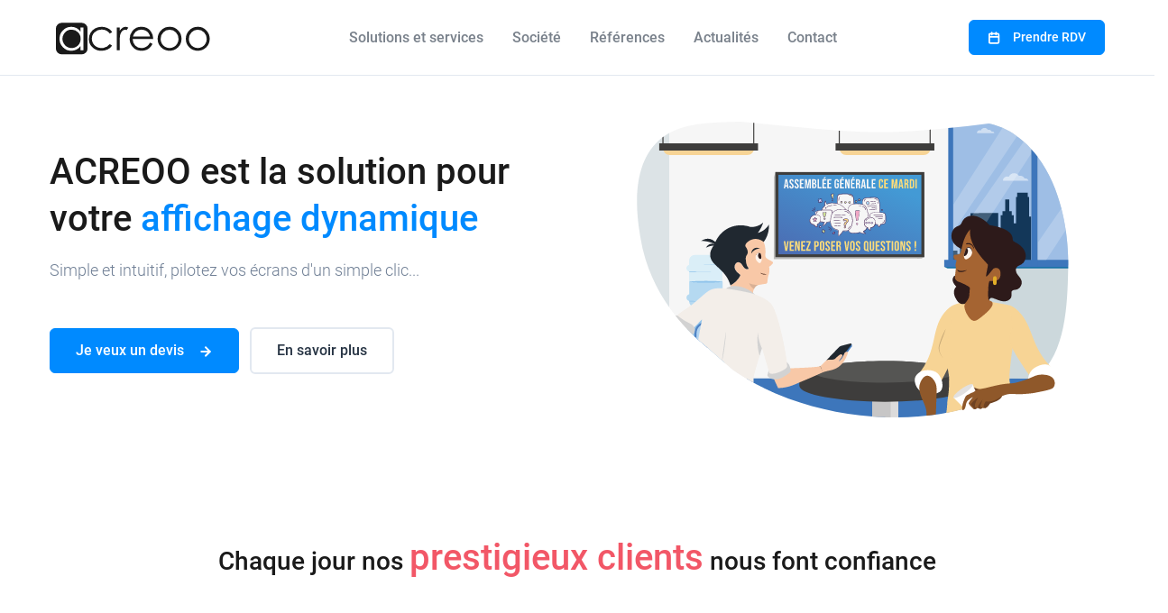

--- FILE ---
content_type: text/html; charset=UTF-8
request_url: https://www.acreoo.com/
body_size: 16223
content:
<!doctype html>
<html lang="fr" prefix="og: http://ogp.me/ns# fb: http://ogp.me/ns/fb#">
<head>

    <link
    rel="preload"
    as="style"
    href="/front/css/theme.css?id=55b9b0b551ba29c96ebb">

    <title>Acreoo : affichage dynamique et écrans connectés pour votre communication digitale</title>
<meta name="description" content="Acreoo, expert en affichage dynamique, vous accompagne dans vos projets en affichage dynamique pour améliorer votre communication interne ou commerciale. Ecran intérieur, extérieur, vitrine, tactile... Contactez l'équipe d'Acreoo">
<meta name="robots" content="index, follow">
<meta property="og:title" content="Acreoo : affichage dynamique et écrans connectés pour votre communication digitale">
<meta property="og:image" content="https://www.acreoo.com/images/og-image.jpg">
<meta property="og:url" content="https://www.acreoo.com">
<meta property="og:description" content="Acreoo, expert en affichage dynamique, vous accompagne dans vos projets en affichage dynamique pour améliorer votre communication interne ou commerciale. Ecran intérieur, extérieur, vitrine, tactile... Contactez l'équipe d'Acreoo">
<meta property="twitter:card" content="summary_large_image">
<meta property="twitter:title" content="Acreoo : affichage dynamique et écrans connectés pour votre communication digitale">
<meta property="twitter:description" content="Acreoo, expert en affichage dynamique, vous accompagne dans vos projets en affichage dynamique pour améliorer votre communication interne ou commerciale. Ecran intérieur, extérieur, vitrine, tactile... Contactez l'équipe d'Acreoo">
<meta property="twitter:image" content="https://www.acreoo.com/images/og-image.jpg">
<meta property="twitter:url" content="https://www.acreoo.com">    <meta charset="utf-8">
    <meta name="viewport" content="width=device-width, maximum-scale=1, user-scalable=1">
    <meta name="csrf-token" content="9KaTE4fsHKOpnHT21FbULjmFVx6X0o16Uh2EJzHj">
    <link rel="canonical" href="https://www.acreoo.com">

    <!-- Favicons -->
    <link rel="icon" type="image/png" href="/favicon-32x32.png" sizes="32x32" />
    <link rel="icon" type="image/png" href="/favicon-16x16.png" sizes="16x16" />
	

    <!-- Livewire -->
    <style >[wire\:loading], [wire\:loading\.delay], [wire\:loading\.inline-block], [wire\:loading\.inline], [wire\:loading\.block], [wire\:loading\.flex], [wire\:loading\.table], [wire\:loading\.grid], [wire\:loading\.inline-flex] {display: none;}[wire\:loading\.delay\.shortest], [wire\:loading\.delay\.shorter], [wire\:loading\.delay\.short], [wire\:loading\.delay\.long], [wire\:loading\.delay\.longer], [wire\:loading\.delay\.longest] {display:none;}[wire\:offline] {display: none;}[wire\:dirty]:not(textarea):not(input):not(select) {display: none;}input:-webkit-autofill, select:-webkit-autofill, textarea:-webkit-autofill {animation-duration: 50000s;animation-name: livewireautofill;}@keyframes livewireautofill { from {} }</style>

    <!-- CSS -->
    <link
    rel="stylesheet"
    href="/front/css/theme.css?id=55b9b0b551ba29c96ebb">

	<script type="text/javascript" src="https://cache.consentframework.com/js/pa/39262/c/I2aav/stub" defer></script>
	<script type="text/javascript" src="https://choices.consentframework.com/js/pa/39262/c/I2aav/cmp" defer></script>

    <!-- Analytics -->
    <!-- Google Analytics -->
  <script>
  (function(i,s,o,g,r,a,m){i['GoogleAnalyticsObject']=r;i[r]=i[r]||function(){
  (i[r].q=i[r].q||[]).push(arguments)},i[r].l=1*new Date();a=s.createElement(o),
  m=s.getElementsByTagName(o)[0];a.async=1;a.src=g;m.parentNode.insertBefore(a,m)
  })(window,document,'script','https://www.google-analytics.com/analytics.js','ga');

  ga('create', 'G-8H9QGEG3SD', 'auto');
  ga('send', 'pageview');
  </script>

<!-- Google tag (gtag.js) -->
<script async src="https://www.googletagmanager.com/gtag/js?id=G-8H9QGEG3SD"></script>


<script>
    window.dataLayer = window.dataLayer || [];
    function gtag(){dataLayer.push(arguments);}
    gtag('js', new Date());

    gtag('config', 'G-8H9QGEG3SD');
</script>


<!-- GSC -->
  <meta name="google-site-verification" content="wgm_qZc1w56Zd1DmNt-GSwRdlaUKUfuk2XQJcvw191Y" />


<!-- Facebook Pixel -->


    
	

	<!-- Google Tag Manager -->
	<script>(function(w,d,s,l,i){w[l]=w[l]||[];w[l].push({'gtm.start':
	new Date().getTime(),event:'gtm.js'});var f=d.getElementsByTagName(s)[0],
	j=d.createElement(s),dl=l!='dataLayer'?'&l='+l:'';j.async=true;j.src=
	'https://www.googletagmanager.com/gtm.js?id='+i+dl;f.parentNode.insertBefore(j,f);
	})(window,document,'script','dataLayer','GTM-WQCWPJR6');</script>
	<!-- End Google Tag Manager -->

</head>
<body class="">

	<!-- Google Tag Manager (noscript) -->
	<noscript><iframe src="https://www.googletagmanager.com/ns.html?id=GTM-WQCWPJR6"
	height="0" width="0" style="display:none;visibility:hidden"></iframe></noscript>
	<!-- End Google Tag Manager (noscript) -->

    <div id="app" data-locale="fr">

        <nav id="header" 
class="navbar navbar-sticky navbar-expand-lg navbar-light bg-white border-bottom">

	<div class="container">

		<!-- Brand -->
		<a class="navbar-brand mr-md-auto text-black"
		href="https://www.acreoo.com">
			<img
	class="navbar-brand-img"
	height="35px"
	src="https://www.acreoo.com/storage/media/6e3ce7c2-2784-423e-b425-2845fbf97d72/logo.svg"
	alt="Solution et logiciel d’affichage dynamique" />
		</a>

		<!-- Toggler -->
		<button
		type="button"
		class="navbar-toggler"
		data-toggle="collapse"
		data-target="#navbar"
		aria-controls="navbar"
		aria-expanded="false"
		aria-label="Toggle navigation">
	      <span class="navbar-toggler-icon"></span>
	    </button>

		<!-- Collapse -->
		<div class="collapse navbar-collapse" id="navbar">

			<!-- Navigation -->
			<ul class="navbar-nav ml-lg-auto pb-6 pb-lg-0">

    <!-- Solutions and services -->
    <li class="nav-item nav-item-spaced dropdown dropdown-animate" data-toggle="hover">
        <a class="nav-link " href="#" role="button" data-toggle="dropdown" aria-haspopup="true" aria-expanded="false">Solutions et services</a>

        <div class="dropdown-menu dropdown-menu-xl p-0">
            <div class="row no-gutters">
                <div class="col-12 col-lg-4">
                    <div class="dropdown-body dropdown-body-right bg-dropdown-secondary h-100">
                        <!-- solutions -->
                        <p class="h6 dropdown-header">
                            Nos solutions
                        </p>
                        <div class="list-group list-group-flush">
                            <div class="list-group-item bg-transparent border-1 px-0 py-2">
                                <div class="media d-flex">
                                    <div class="media-body ml-2">
                                        <a href="https://www.acreoo.com/affichage-dynamique-exterieur" class="d-block heading h6 mb-0">Affichage dynamique extérieur</a>
                                    </div>
                                </div>
                            </div>
                            <div class="list-group-item bg-transparent border-1 px-0 py-2">
                                <div class="media d-flex">
                                    <div class="media-body ml-2">
                                        <a href="https://www.acreoo.com/affichage-dynamique-vitrine" class="d-block heading h6 mb-0">Affichage dynamique vitrine</a>
                                    </div>
                                </div>
                            </div>
                            <div class="list-group-item bg-transparent border-1 px-0 py-2">
                                <div class="media d-flex">
                                    <div class="media-body ml-2">
                                        <a href="https://www.acreoo.com/communication-interne" class="d-block heading h6 mb-0">Communication interne</a>
                                    </div>
                                </div>
                            </div>
                            <div class="list-group-item bg-transparent border-1 px-0 py-2">
                                <div class="media d-flex">
                                    <div class="media-body ml-2">
                                        <a href="https://www.acreoo.com/ecran-mur-led-indoor-outdoor" class="d-block heading h6 mb-0">Ecran mur LED Indoor / Outdoor</a>
                                    </div>
                                </div>
                            </div>
                            <div class="list-group-item bg-transparent border-1 px-0 py-2">
                                <div class="media d-flex">
                                    <div class="media-body ml-2">
                                        <a href="https://www.acreoo.com/ecran-tactile-et-borne-tactile" class="d-block heading h6 mb-0">Ecran tactile et borne tactile</a>
                                    </div>
                                </div>
                            </div>
                            <div class="list-group-item bg-transparent border-1 px-0 py-2">
                                <div class="media d-flex">
                                    <div class="media-body ml-2">
                                        <a href="https://www.acreoo.com/ecran-tactile-interactif" class="d-block heading h6 mb-0">Ecran tactile interactif</a>
                                    </div>
                                </div>
                            </div>
                            <div class="list-group-item bg-transparent border-1 px-0 py-2">
                                <div class="media d-flex">
                                    <div class="media-body ml-2">
                                        <a href="https://www.acreoo.com/logiciel-daffichage-dynamique" class="d-block heading h6 mb-0">Logiciel d'affichage dynamique</a>
                                    </div>
                                </div>
                            </div>
                        </div>
                    </div>
                </div>
                <div class="col-12 col-lg-4">
                    <div class="dropdown-body dropdown-body-right bg-dropdown-secondary h-100">
                        <!-- secteurs -->
                        <p class="h6 dropdown-header">
                            Nos secteurs
                        </p>
                        <div class="row">
                            <div class="col-12 col-lg-6">

                                <div class="list-group list-group-flush">
                                    <div class="list-group-item bg-transparent border-1 px-0 py-2">
                                        <div class="media d-flex">
                                            <div class="media-body ml-2">
                                                <a href="https://www.acreoo.com/corporate" class="d-block heading h6 mb-0">Corporate</a>
                                            </div>
                                        </div>
                                    </div>
                                    <div class="list-group-item bg-transparent border-1 px-0 py-2">
                                        <div class="media d-flex">
                                            <div class="media-body ml-2">
                                                <a href="https://www.acreoo.com/industries" class="d-block heading h6 mb-0">Industries</a>
                                            </div>
                                        </div>
                                    </div>
                                    <div class="list-group-item bg-transparent border-1 px-0 py-2">
                                        <div class="media d-flex">
                                            <div class="media-body ml-2">
                                                <a href="https://www.acreoo.com/immobilier" class="d-block heading h6 mb-0">Immobilier</a>
                                            </div>
                                        </div>
                                    </div>
                                    <div class="list-group-item bg-transparent border-1 px-0 py-2">
                                        <div class="media d-flex">
                                            <div class="media-body ml-2">
                                                <a href="https://www.acreoo.com/tourisme-culture" class="d-block heading h6 mb-0">Tourisme/Culture</a>
                                            </div>
                                        </div>
                                    </div>
                                    <div class="list-group-item bg-transparent border-1 px-0 py-2">
                                        <div class="media d-flex">
                                            <div class="media-body ml-2">
                                                <a href="https://www.acreoo.com/logistique" class="d-block heading h6 mb-0">Logistique</a>
                                            </div>
                                        </div>
                                    </div>
                                    <div class="list-group-item bg-transparent border-1 px-0 py-2">
                                        <div class="media d-flex">
                                            <div class="media-body ml-2">
                                                <a href="https://www.acreoo.com/education" class="d-block heading h6 mb-0">Education</a>
                                            </div>
                                        </div>
                                    </div>

                                    <div class="list-group-item bg-transparent border-1 px-0 py-2">
                                        <div class="media d-flex">
                                            <div class="media-body ml-2">
                                                <a href="https://www.acreoo.com/collectivites" class="d-block heading h6 mb-0">Collectivités</a>
                                            </div>
                                        </div>
                                    </div>
                                    <div class="list-group-item bg-transparent border-1 px-0 py-2">
                                        <div class="media d-flex">
                                            <div class="media-body ml-2">
                                                <a href="https://www.acreoo.com/retails" class="d-block heading h6 mb-0">Commerçants/Franchise</a>
                                            </div>
                                        </div>
                                    </div>
                                    <div class="list-group-item bg-transparent border-1 px-0 py-2">
                                        <div class="media d-flex">
                                            <div class="media-body ml-2">
                                                <a href="https://www.acreoo.com/sante" class="d-block heading h6 mb-0">Santé</a>
                                            </div>
                                        </div>
                                    </div>
                                </div>
                            </div> <!-- </col -->

                        </div>
                    </div>
                </div>
                <div class="col-12 col-lg-4">
                    <div class="dropdown-body dropdown-body-right bg-dropdown-secondary h-100">
                        <!-- services -->
                        <p class="h6 dropdown-header">
                            Nos services
                        </p>
                        <div class="list-group list-group-flush">
                            <div class="list-group-item bg-transparent border-1 px-0 py-2">
                                <div class="media d-flex">
                                    <div class="media-body ml-2">
                                        <a href="https://www.acreoo.com/financement" class="d-block heading h6 mb-0">Financement</a>
                                    </div>
                                </div>
                            </div>
                            <div class="list-group-item bg-transparent border-1 px-0 py-2">
                                <div class="media d-flex">
                                    <div class="media-body ml-2">
                                        <a href="https://www.acreoo.com/formation" class="d-block heading h6 mb-0">Formation</a>
                                    </div>
                                </div>
                            </div>
                            <div class="list-group-item bg-transparent border-1 px-0 py-2">
                                <div class="media d-flex">
                                    <div class="media-body ml-2">
                                        <a href="https://www.acreoo.com/gestion-de-contenus" class="d-block heading h6 mb-0">Gestion de contenu</a>
                                    </div>
                                </div>
                            </div>
                            <div class="list-group-item bg-transparent border-1 px-0 py-2">
                                <div class="media d-flex">
                                    <div class="media-body ml-2">
                                        <a href="https://www.acreoo.com/installation" class="d-block heading h6 mb-0">Installation</a>
                                    </div>
                                </div>
                            </div>
                            <div class="list-group-item bg-transparent border-1 px-0 py-2">
                                <div class="media d-flex">
                                    <div class="media-body ml-2">
                                        <a href="https://www.acreoo.com/maintenance" class="d-block heading h6 mb-0">Maintenance</a>
                                    </div>
                                </div>
                            </div>
                            <div class="list-group-item bg-transparent border-1 px-0 py-2">
                                <div class="media d-flex">
                                    <div class="media-body ml-2">
                                        <a href="https://www.acreoo.com/support" class="d-block heading h6 mb-0">Support</a>
                                    </div>
                                </div>
                            </div>
                        </div>
                    </div>
                </div>
            </div>
        </div>
    </li>


    <!-- Society -->
    <li class="nav-item nav-item-spaced dropdown dropdown-animate" data-toggle="hover">
        <a class="nav-link " href="#" role="button" data-toggle="dropdown" aria-haspopup="true" aria-expanded="false">Société</a>

        <div class="dropdown-menu dropdown-menu-xl p-0">
            <div class="row no-gutters">
                <div class="col-12 col-lg-3">
                    <div class="dropdown-body dropdown-body-right bg-dropdown-secondary h-100">
                        <!-- solutions -->
                        <p class="h6 dropdown-header">
                            Société
                        </p>
                        <div class="list-group list-group-flush">
                            <div class="list-group-item bg-transparent border-1 px-0 py-2">
                                <div class="media d-flex">
                                    <div class="media-body ml-2">
                                        <a href="https://www.acreoo.com/qui-sommes-nous" class="d-block heading h6 mb-0">A propos</a>
                                    </div>
                                </div>
                            </div>
                            <div class="list-group-item bg-transparent border-1 px-0 py-2">
                                <div class="media d-flex">
                                    <div class="media-body ml-2">
                                        <a href="https://www.acreoo.com/revendeur" class="d-block heading h6 mb-0">Revendeur</a>
                                    </div>
                                </div>
                            </div>
                        </div>
                    </div>
                </div>
                <div class="col-12 col-lg-9">
                    <div class="dropdown-body dropdown-body-right bg-dropdown-secondary h-100">
                        <!-- services -->
                        <p class="h6 dropdown-header">
                            Secteurs d'intervention
                        </p>

                        <div class="row">

                            <div class="col-12 col-lg-6">

                                <div class="list-group list-group-flush">

                                    <div class="list-group-item bg-transparent border-1 px-0 py-2">
                                        <div class="media d-flex">
                                            <div class="media-body ml-2">
                                                <a href="https://www.acreoo.com/auvergne-rhone-alpes" class="d-block heading h6 mb-0">Auvergne-Rhône-Alpes</a>
                                            </div>
                                        </div>
                                    </div>

                                    <div class="list-group-item bg-transparent border-1 px-0 py-2">
                                        <div class="media d-flex">
                                            <div class="media-body ml-2">
                                                <a href="https://www.acreoo.com/bourgogne-franche-comte" class="d-block heading h6 mb-0">Bourgogne-Franche-Comté</a>
                                            </div>
                                        </div>
                                    </div>

                                    <div class="list-group-item bg-transparent border-1 px-0 py-2">
                                        <div class="media d-flex">
                                            <div class="media-body ml-2">
                                                <a href="https://www.acreoo.com/bretagne" class="d-block heading h6 mb-0">Bretagne</a>
                                            </div>
                                        </div>
                                    </div>

                                    <div class="list-group-item bg-transparent border-1 px-0 py-2">
                                        <div class="media d-flex">
                                            <div class="media-body ml-2">
                                                <a href="https://www.acreoo.com/centre-val-de-loire" class="d-block heading h6 mb-0">Centre-Val de Loire</a>
                                            </div>
                                        </div>
                                    </div>

                                    <div class="list-group-item bg-transparent border-1 px-0 py-2">
                                        <div class="media d-flex">
                                            <div class="media-body ml-2">
                                                <a href="https://www.acreoo.com/grand-est" class="d-block heading h6 mb-0">Grand-Est</a>
                                            </div>
                                        </div>
                                    </div>

                                    <div class="list-group-item bg-transparent border-1 px-0 py-2">
                                        <div class="media d-flex">
                                            <div class="media-body ml-2">
                                                <a href="https://www.acreoo.com/hauts-de-france" class="d-block heading h6 mb-0">Hauts-de-france</a>
                                            </div>
                                        </div>
                                    </div>

                                    <div class="list-group-item bg-transparent border-1 px-0 py-2">
                                        <div class="media d-flex">
                                            <div class="media-body ml-2">
                                                <a href="https://www.acreoo.com/hors-france" class="d-block heading h6 mb-0">Hors France</a>
                                            </div>
                                        </div>
                                    </div>

                                </div>

                            </div>

                            <div class="col-12 col-lg-6">

                                <div class="list-group list-group-flush">

                                    <div class="list-group-item bg-transparent border-1 px-0 py-2">
                                        <div class="media d-flex">
                                            <div class="media-body ml-2">
                                                <a href="https://www.acreoo.com/ile-de-france" class="d-block heading h6 mb-0">Ile-de-France</a>
                                            </div>
                                        </div>
                                    </div>

                                    <div class="list-group-item bg-transparent border-1 px-0 py-2">
                                        <div class="media d-flex">
                                            <div class="media-body ml-2">
                                                <a href="https://www.acreoo.com/normandie" class="d-block heading h6 mb-0">Normandie</a>
                                            </div>
                                        </div>
                                    </div>

                                    <div class="list-group-item bg-transparent border-1 px-0 py-2">
                                        <div class="media d-flex">
                                            <div class="media-body ml-2">
                                                <a href="https://www.acreoo.com/nouvelle-aquitaine" class="d-block heading h6 mb-0">Nouvelle Aquitaine</a>
                                            </div>
                                        </div>
                                    </div>

                                    <div class="list-group-item bg-transparent border-1 px-0 py-2">
                                        <div class="media d-flex">
                                            <div class="media-body ml-2">
                                                <a href="https://www.acreoo.com/occitanie" class="d-block heading h6 mb-0">Occitanie</a>
                                            </div>
                                        </div>
                                    </div>

                                    <div class="list-group-item bg-transparent border-1 px-0 py-2">
                                        <div class="media d-flex">
                                            <div class="media-body ml-2">
                                                <a href="https://www.acreoo.com/pays-de-la-loire" class="d-block heading h6 mb-0">Pays de la loire</a>
                                            </div>
                                        </div>
                                    </div>

                                    <div class="list-group-item bg-transparent border-1 px-0 py-2">
                                        <div class="media d-flex">
                                            <div class="media-body ml-2">
                                                <a href="https://www.acreoo.com/provence-alpes-cote-azur" class="d-block heading h6 mb-0">Provence-Alpes-Côte d’Azur</a>
                                            </div>
                                        </div>
                                    </div>

                                </div>

                            </div>



                        </div>


                    </div>
                </div>
            </div>
        </div>
    </li>



    <!-- references -->
    <li class="nav-item nav-item-spaced">
        <a class="nav-link
        "
        href="https://www.acreoo.com/references">
            Références
        </a>
    </li>


    <!-- blog -->
    <li class="nav-item nav-item-spaced">
        <a class="nav-link
        "
        href="https://www.acreoo.com/Actualit%C3%A9s-affichage-dynamique">
            Actualités
        </a>
    </li>

    <!-- Contact -->
    <li class="nav-item nav-item-spaced">
        <a class="nav-link
        "
        href="https://www.acreoo.com/nous-contacter">
            Contact
        </a>
    </li>

    <li class="nav-item nav-item-spaced d-lg-none mt-4">
		<a 
		target="_blank"
		href="https://crm.acreoo.com/book/d621f704" 
		class="btn btn-sm btn-icon btn-primary">
			<span class="btn-inner--icon">
				<svg class="feather" xmlns="http://www.w3.org/2000/svg" width="24" height="24" viewBox="0 0 24 24" fill="none" stroke="currentColor" stroke-width="2" stroke-linecap="round" stroke-linejoin="round" class="feather feather-calendar"><rect x="3" y="4" width="18" height="18" rx="2" ry="2"></rect><line x1="16" y1="2" x2="16" y2="6"></line><line x1="8" y1="2" x2="8" y2="6"></line><line x1="3" y1="10" x2="21" y2="10"></line></svg>			</span>
			<span class="btn-inner--text">
				Prendre RDV
			</span>
		</a>
    </li>
</ul>
<!-- Right navigation -->
<ul class="navbar-nav align-items-lg-center d-none d-lg-flex ml-lg-auto">
    <li class="nav-item">
		<a 
		target="_blank"
		href="https://crm.acreoo.com/book/d621f704" 
		class="btn btn-sm btn-icon btn-primary">
			<span class="btn-inner--icon">
				<svg class="feather" xmlns="http://www.w3.org/2000/svg" width="24" height="24" viewBox="0 0 24 24" fill="none" stroke="currentColor" stroke-width="2" stroke-linecap="round" stroke-linejoin="round" class="feather feather-calendar"><rect x="3" y="4" width="18" height="18" rx="2" ry="2"></rect><line x1="16" y1="2" x2="16" y2="6"></line><line x1="8" y1="2" x2="8" y2="6"></line><line x1="3" y1="10" x2="21" y2="10"></line></svg>			</span>
			<span class="btn-inner--text">
				Prendre RDV
			</span>
		</a>
    </li>
</ul>

			<!-- Auth -->

            


		</div> <!-- /.collapse -->

	</div> <!-- /.container -->

</nav>
        <div id="wrapper">
            
    <!-- Main content -->
    <section>
        <div class="container">
            <div class="row row-grid align-items-center">
                <div class="col-12 col-md-5 col-lg-6 order-md-2 hero-slider swiper-container">
                    
					
													<div class="swiper-slide">

																	<img alt="" class="lazyload"
									data-src="https://www.acreoo.com/storage/media/5673d877-d91c-434b-916f-017f24205b90/ilu-2.svg">
								
							</div>
											
											
																

                </div>
                <div class="col-12 col-md-7 col-lg-6 order-md-1 pr-md-5">
                    <!-- Heading -->
                    <p class="h1 display-4 font-weight-bold text-center text-md-left mb-3">
                        ACREOO est la solution pour votre 
						<strong class="text-primary">affichage dynamique</strong>
						
                    </p>
                    <!-- Text -->
                    <p class="lead text-center text-md-left text-muted">
                        Simple et intuitif, pilotez vos écrans d&#039;un simple clic...
                    </p>
                    <!-- Buttons -->
                    <div class="text-center text-md-left mt-5 mb-4 mb-md-0">
                        <a href="https://www.acreoo.com/nous-contacter" class="btn btn-primary btn-icon">
                            <span class="btn-inner--text">Je veux un devis</span><span class="btn-inner--icon">
                                <svg class="feather" xmlns="http://www.w3.org/2000/svg" width="24" height="24" viewBox="0 0 24 24" fill="none" stroke="currentColor" stroke-width="2" stroke-linecap="round" stroke-linejoin="round" class="feather feather-arrow-right"><line x1="5" y1="12" x2="19" y2="12"></line><polyline points="12 5 19 12 12 19"></polyline></svg>                            </span>
                        </a>
                        <a href="https://www.acreoo.com/qui-sommes-nous" class="btn btn-neutral btn-icon d-none d-lg-inline-block">En savoir plus</a>
                    </div>
                </div>
            </div>
        </div>
    </section>

    <!-- References -->
    <section class="slice slice-lg pb-0 mb-5">
        <div class="container">
            <div class="mb-5 text-center">
                <p class="h3">Chaque jour nos <span class="h6 display-4 text-danger">prestigieux clients</span> nous font confiance</p>
            </div>
            <div class="px-4 px-md-0">
                <a href="https://www.acreoo.com/references">
                    <div class="client-group row justify-content-center align-items-center">

                                                    <div class="client col-lg-2 col-md-3 col-4 py-3 d-flex">
                                <a href="" target="_blank">
                                    <img
                                    class="lazyload"
                                    width="auto"
                                    height="30"
                                    alt="France télévision" data-src="https://www.acreoo.com/storage/media/cd2f3731-3d8d-4632-9aa0-0a597990ce94/sizes/logo.webp">
                                </a>
                            </div>
                                                    <div class="client col-lg-2 col-md-3 col-4 py-3 d-flex">
                                <a href="#" target="_blank">
                                    <img
                                    class="lazyload"
                                    width="auto"
                                    height="30"
                                    alt="CSE toyota" data-src="https://www.acreoo.com/storage/media/09a16e95-da58-414c-855c-f5b8c45539bd/sizes/logo.webp">
                                </a>
                            </div>
                                                    <div class="client col-lg-2 col-md-3 col-4 py-3 d-flex">
                                <a href="#" target="_blank">
                                    <img
                                    class="lazyload"
                                    width="auto"
                                    height="30"
                                    alt="Saint-gobain" data-src="https://www.acreoo.com/storage/media/4a97aee3-ecef-49e1-a5d1-1ec0a89e6d71/sizes/logo.webp">
                                </a>
                            </div>
                                                    <div class="client col-lg-2 col-md-3 col-4 py-3 d-flex">
                                <a href="#" target="_blank">
                                    <img
                                    class="lazyload"
                                    width="auto"
                                    height="30"
                                    alt="sfen" data-src="https://www.acreoo.com/storage/media/51254333-edce-421f-96f2-46a2914db99e/sizes/logo.webp">
                                </a>
                            </div>
                                                    <div class="client col-lg-2 col-md-3 col-4 py-3 d-flex">
                                <a href="#" target="_blank">
                                    <img
                                    class="lazyload"
                                    width="auto"
                                    height="30"
                                    alt="nexans" data-src="https://www.acreoo.com/storage/media/f4631b05-980a-4361-b900-4aeafcb05e29/sizes/logo.webp">
                                </a>
                            </div>
                                                    <div class="client col-lg-2 col-md-3 col-4 py-3 d-flex">
                                <a href="#" target="_blank">
                                    <img
                                    class="lazyload"
                                    width="auto"
                                    height="30"
                                    alt="generali" data-src="https://www.acreoo.com/storage/media/d9d28b0d-0a50-4000-ba5f-29189e75c362/sizes/logo.webp">
                                </a>
                            </div>
                        
                    </div>
                </a>
            </div>
        </div>
    </section>


    <section class="slice slice-lg bg-gradient-primary pt-5 pt-lg-8">
        <!-- SVG separator -->
        <div class="shape-container shape-line shape-position-top shape-orientation-inverse">
            <svg width="2560px" height="100px" xmlns="http://www.w3.org/2000/svg" xmlns:xlink="http://www.w3.org/1999/xlink" preserveAspectRatio="none" x="0px" y="0px" viewBox="0 0 2560 100" style="enable-background:new 0 0 2560 100;" xml:space="preserve" class="">
                <polygon points="2560 0 2560 100 0 100"></polygon>
            </svg>
        </div>
        <!-- Container -->


        <!-- Solutions -->
        <div class="container position-relative zindex-100">
            <div class="col">
                <div class="row justify-content-center">
                    <div class="col-md-10 text-center">
                        <div class="mb-6">

                            <h1 class="h2 text-white">
                                Acreoo, affichage dynamique et écran connecté
                            </h1>

                            <h2 class="h5 text-white">
                                pour la communication interne sur écrans en entreprise
                            </h2>

                        </div>
                    </div>
                </div>
            </div>
        </div>
    </section>

    <!-- Solutions blocs -->
    <section class="slice pt-0 pb-2">
        <div class="container position-relative zindex-100">
            <div class="row mb-4 px-3 px-md-7 px-lg-0">
                                    <div class="col-lg-4  mt-lg-n7    mt-n7 ">
                        <div class="card rounded-lg mb-5 hover-translate-y-n10" class="mb-5 hover-translate-y-n10">
	
	
			<div class="card-body p-4">
			<a href="https://www.acreoo.com/logiciel-daffichage-dynamique">
                                <div class="p-4 d-flex justify-content-center">
                                    <div>
                                        <span class="badge badge-success badge-pill">Solution</span>
                                        <h3 class="h5 mt-3 solution-block-title">
                                            Logiciel d&#039;affichage dynamique
                                        </h3>
                                        <p class="text-muted">
                                            Plateforme web de pilotage de vos écrans et contenus
                                        </p>
                                    </div>
                                </div>
                                <div class="pb-5">
                                    
                                        <img data-src="https://www.acreoo.com/storage/media/ee51c005-9b86-4822-abb4-5017d4199a55/logiciel_affichage_dynamique.svg" class="lazyload img-fluid img-center" style="height: 200px; width:200px" alt="Logiciel d&#039;affichage dynamique" />

                                                                    </div>
                            </a>
		</div> <!-- /.card-body -->
	
	
</div> <!-- /.card -->                    </div>
                                    <div class="col-lg-4  mt-lg-n7   ">
                        <div class="card rounded-lg mb-5 hover-translate-y-n10" class="mb-5 hover-translate-y-n10">
	
	
			<div class="card-body p-4">
			<a href="https://www.acreoo.com/communication-interne">
                                <div class="p-4 d-flex justify-content-center">
                                    <div>
                                        <span class="badge badge-success badge-pill">Solution</span>
                                        <h3 class="h5 mt-3 solution-block-title">
                                            Communication interne
                                        </h3>
                                        <p class="text-muted">
                                            Communiquez avec vos salariés, visiteurs, clients
                                        </p>
                                    </div>
                                </div>
                                <div class="pb-5">
                                    
                                        <img data-src="https://www.acreoo.com/storage/media/4392d14d-ef3b-4235-8617-2d9fa2cab7c2/ecran_portrait.svg" class="lazyload img-fluid img-center" style="height: 200px; width:200px" alt="Communication interne" />

                                                                    </div>
                            </a>
		</div> <!-- /.card-body -->
	
	
</div> <!-- /.card -->                    </div>
                                    <div class="col-lg-4  mt-lg-n7   ">
                        <div class="card rounded-lg mb-5 hover-translate-y-n10" class="mb-5 hover-translate-y-n10">
	
	
			<div class="card-body p-4">
			<a href="https://www.acreoo.com/affichage-dynamique-exterieur">
                                <div class="p-4 d-flex justify-content-center">
                                    <div>
                                        <span class="badge badge-success badge-pill">Solution</span>
                                        <h3 class="h5 mt-3 solution-block-title">
                                            Affichage dynamique extérieur
                                        </h3>
                                        <p class="text-muted">
                                            Ecran haute luminosité en usage extérieur
                                        </p>
                                    </div>
                                </div>
                                <div class="pb-5">
                                    
                                        <img data-src="https://www.acreoo.com/storage/media/185ac359-c3a5-4ff2-ae45-4cf13b9b7127/ecran_exterieur.svg" class="lazyload img-fluid img-center" style="height: 200px; width:200px" alt="Affichage dynamique extérieur" />

                                                                    </div>
                            </a>
		</div> <!-- /.card-body -->
	
	
</div> <!-- /.card -->                    </div>
                                    <div class="col-lg-4   ">
                        <div class="card rounded-lg mb-5 hover-translate-y-n10" class="mb-5 hover-translate-y-n10">
	
	
			<div class="card-body p-4">
			<a href="https://www.acreoo.com/affichage-dynamique-vitrine">
                                <div class="p-4 d-flex justify-content-center">
                                    <div>
                                        <span class="badge badge-success badge-pill">Solution</span>
                                        <h3 class="h5 mt-3 solution-block-title">
                                            Affichage dynamique vitrine
                                        </h3>
                                        <p class="text-muted">
                                            Ecran haute luminosité en vitrine, augmentez votre visibilité
                                        </p>
                                    </div>
                                </div>
                                <div class="pb-5">
                                    
                                        <img data-src="https://www.acreoo.com/storage/media/2d2a7cb7-239b-46e0-97c1-32f0b702dccd/ecran-paysage.svg" class="lazyload img-fluid img-center" style="height: 200px; width:200px" alt="Affichage dynamique vitrine" />

                                                                    </div>
                            </a>
		</div> <!-- /.card-body -->
	
	
</div> <!-- /.card -->                    </div>
                                    <div class="col-lg-4   ">
                        <div class="card rounded-lg mb-5 hover-translate-y-n10" class="mb-5 hover-translate-y-n10">
	
	
			<div class="card-body p-4">
			<a href="https://www.acreoo.com/ecran-mur-led-indoor-outdoor">
                                <div class="p-4 d-flex justify-content-center">
                                    <div>
                                        <span class="badge badge-success badge-pill">Solution</span>
                                        <h3 class="h5 mt-3 solution-block-title">
                                            Ecran mur LED Indoor / Outdoor
                                        </h3>
                                        <p class="text-muted">
                                            Ecran geant LED pour être visible de loin
                                        </p>
                                    </div>
                                </div>
                                <div class="pb-5">
                                    
                                        <img data-src="https://www.acreoo.com/storage/media/3b109005-aa18-4e30-977f-c9492398cd4b/ecran_led.svg" class="lazyload img-fluid img-center" style="height: 200px; width:200px" alt="Ecran mur LED Indoor / Outdoor" />

                                                                    </div>
                            </a>
		</div> <!-- /.card-body -->
	
	
</div> <!-- /.card -->                    </div>
                                    <div class="col-lg-4   ">
                        <div class="card rounded-lg mb-5 hover-translate-y-n10" class="mb-5 hover-translate-y-n10">
	
	
			<div class="card-body p-4">
			<a href="https://www.acreoo.com/ecran-tactile-et-borne-tactile">
                                <div class="p-4 d-flex justify-content-center">
                                    <div>
                                        <span class="badge badge-success badge-pill">Solution</span>
                                        <h3 class="h5 mt-3 solution-block-title">
                                            Ecran tactile et borne tactile
                                        </h3>
                                        <p class="text-muted">
                                            ajoutez de l&#039;interactivité avec vos visiteurs
                                        </p>
                                    </div>
                                </div>
                                <div class="pb-5">
                                    
                                        <img data-src="https://www.acreoo.com/storage/media/4984c601-e72b-4a26-9467-1b000c779d19/totem.svg" class="lazyload img-fluid img-center" style="height: 200px; width:200px" alt="Ecran tactile et borne tactile" />

                                                                    </div>
                            </a>
		</div> <!-- /.card-body -->
	
	
</div> <!-- /.card -->                    </div>
                                    <div class="col-lg-4   ">
                        <div class="card rounded-lg mb-5 hover-translate-y-n10" class="mb-5 hover-translate-y-n10">
	
	
			<div class="card-body p-4">
			<a href="https://www.acreoo.com/ecran-tactile-interactif">
                                <div class="p-4 d-flex justify-content-center">
                                    <div>
                                        <span class="badge badge-success badge-pill">Solution</span>
                                        <h3 class="h5 mt-3 solution-block-title">
                                            Ecran tactile interactif
                                        </h3>
                                        <p class="text-muted">
                                            l&#039;outil collaboratif indispensable pour vos réunions et formations
                                        </p>
                                    </div>
                                </div>
                                <div class="pb-5">
                                    
                                        <img data-src="https://www.acreoo.com/storage/media/17ff1809-4bd0-4c8b-9612-222651967eeb/Ecran_tactile_interactif.svg" class="lazyload img-fluid img-center" style="height: 200px; width:200px" alt="Ecran tactile interactif" />

                                                                    </div>
                            </a>
		</div> <!-- /.card-body -->
	
	
</div> <!-- /.card -->                    </div>
                            </div>
        </div>
    </section>

    <hr class="divider divider-fade" />

    <!-- Services -->
    <section class="slice slice-lg pt-4">
        <div class="container">
            <div class="row justify-content-center">
                <div class="col-lg-10 text-center text-lg-left">
                    <p class="h3 d-inline-block mt-0 mb-5 text-highlight-warning">Nos services en détails</p>

                    <div class="row px-3 px-md-7 px-lg-0">

                        
                            <div class="col-lg-4">

                                <div class="card rounded-lg p-4 shadow-lg hover-translate-y-n10 hover-shadow-lg" class="p-4 shadow-lg hover-translate-y-n10 hover-shadow-lg">
	
	
			<div class="card-body p-4">
			<a href="https://www.acreoo.com/gestion-de-contenus">

                                        <div class="d-flex align-items-center justify-content-center justify-content-lg-start">
                                            <div>
                                                <div class="icon icon-shape rounded-circle bg-warning text-white">
                                                                                                                    <svg class="feather" xmlns="http://www.w3.org/2000/svg" width="24" height="24" viewBox="0 0 24 24" fill="none" stroke="currentColor" stroke-width="2" stroke-linecap="round" stroke-linejoin="round" class="feather feather-play-circle"><circle cx="12" cy="12" r="10"></circle><polygon points="10 8 16 12 10 16 10 8"></polygon></svg>                                                                                                        </div>
                                            </div>
                                            <div class="pl-3">
                                                <p class="h4 mb-0">Gestion de contenu</p>
                                            </div>
                                        </div>
                                        <p class="mt-4 mb-0 text-muted">Nous proposons en option un service de régie, un studio graphique pour la création, la gestion de vos contenus et la programmation des diffusions à votre place</p>

                                    </a>
		</div> <!-- /.card-body -->
	
	
</div> <!-- /.card -->
                            </div>

                        
                            <div class="col-lg-4">

                                <div class="card rounded-lg p-4 shadow-lg hover-translate-y-n10 hover-shadow-lg" class="p-4 shadow-lg hover-translate-y-n10 hover-shadow-lg">
	
	
			<div class="card-body p-4">
			<a href="https://www.acreoo.com/maintenance">

                                        <div class="d-flex align-items-center justify-content-center justify-content-lg-start">
                                            <div>
                                                <div class="icon icon-shape rounded-circle bg-warning text-white">
                                                                                                                    <svg class="feather" xmlns="http://www.w3.org/2000/svg" width="24" height="24" viewBox="0 0 24 24" fill="none" stroke="currentColor" stroke-width="2" stroke-linecap="round" stroke-linejoin="round" class="feather feather-settings"><circle cx="12" cy="12" r="3"></circle><path d="M19.4 15a1.65 1.65 0 0 0 .33 1.82l.06.06a2 2 0 0 1 0 2.83 2 2 0 0 1-2.83 0l-.06-.06a1.65 1.65 0 0 0-1.82-.33 1.65 1.65 0 0 0-1 1.51V21a2 2 0 0 1-2 2 2 2 0 0 1-2-2v-.09A1.65 1.65 0 0 0 9 19.4a1.65 1.65 0 0 0-1.82.33l-.06.06a2 2 0 0 1-2.83 0 2 2 0 0 1 0-2.83l.06-.06a1.65 1.65 0 0 0 .33-1.82 1.65 1.65 0 0 0-1.51-1H3a2 2 0 0 1-2-2 2 2 0 0 1 2-2h.09A1.65 1.65 0 0 0 4.6 9a1.65 1.65 0 0 0-.33-1.82l-.06-.06a2 2 0 0 1 0-2.83 2 2 0 0 1 2.83 0l.06.06a1.65 1.65 0 0 0 1.82.33H9a1.65 1.65 0 0 0 1-1.51V3a2 2 0 0 1 2-2 2 2 0 0 1 2 2v.09a1.65 1.65 0 0 0 1 1.51 1.65 1.65 0 0 0 1.82-.33l.06-.06a2 2 0 0 1 2.83 0 2 2 0 0 1 0 2.83l-.06.06a1.65 1.65 0 0 0-.33 1.82V9a1.65 1.65 0 0 0 1.51 1H21a2 2 0 0 1 2 2 2 2 0 0 1-2 2h-.09a1.65 1.65 0 0 0-1.51 1z"></path></svg>                                                                                                        </div>
                                            </div>
                                            <div class="pl-3">
                                                <p class="h4 mb-0">Maintenance</p>
                                            </div>
                                        </div>
                                        <p class="mt-4 mb-0 text-muted">La plateforme d’affichage dynamique et les players sont suivis et maintenus par nos techniciens. Les évolutions fonctionnelles et nouveaux modules de la plateforme sont automatiquement déployés et disponibles.</p>

                                    </a>
		</div> <!-- /.card-body -->
	
	
</div> <!-- /.card -->
                            </div>

                        
                            <div class="col-lg-4">

                                <div class="card rounded-lg p-4 shadow-lg hover-translate-y-n10 hover-shadow-lg" class="p-4 shadow-lg hover-translate-y-n10 hover-shadow-lg">
	
	
			<div class="card-body p-4">
			<a href="https://www.acreoo.com/financement">

                                        <div class="d-flex align-items-center justify-content-center justify-content-lg-start">
                                            <div>
                                                <div class="icon icon-shape rounded-circle bg-warning text-white">
                                                                                                                    <svg class="feather" xmlns="http://www.w3.org/2000/svg" width="24" height="24" viewBox="0 0 24 24" fill="none" stroke="currentColor" stroke-width="2" stroke-linecap="round" stroke-linejoin="round" class="feather feather-dollar-sign"><line x1="12" y1="1" x2="12" y2="23"></line><path d="M17 5H9.5a3.5 3.5 0 0 0 0 7h5a3.5 3.5 0 0 1 0 7H6"></path></svg>                                                                                                        </div>
                                            </div>
                                            <div class="pl-3">
                                                <p class="h4 mb-0">Financement</p>
                                            </div>
                                        </div>
                                        <p class="mt-4 mb-0 text-muted">Nos offres vous sont proposées à l’achat ou en location longue durée, avec ou sans option d’achat en fin de location. Avec nos partenaires spécialisés dans le financement des nouvelles technologies, nous vous apportons également la réponse à la question du financement de vos équipements.</p>

                                    </a>
		</div> <!-- /.card-body -->
	
	
</div> <!-- /.card -->
                            </div>

                        
                            <div class="col-lg-4">

                                <div class="card rounded-lg p-4 shadow-lg hover-translate-y-n10 hover-shadow-lg" class="p-4 shadow-lg hover-translate-y-n10 hover-shadow-lg">
	
	
			<div class="card-body p-4">
			<a href="https://www.acreoo.com/formation">

                                        <div class="d-flex align-items-center justify-content-center justify-content-lg-start">
                                            <div>
                                                <div class="icon icon-shape rounded-circle bg-warning text-white">
                                                                                                                    <svg class="feather" xmlns="http://www.w3.org/2000/svg" width="24" height="24" viewBox="0 0 24 24" fill="none" stroke="currentColor" stroke-width="2" stroke-linecap="round" stroke-linejoin="round" class="feather feather-award"><circle cx="12" cy="8" r="7"></circle><polyline points="8.21 13.89 7 23 12 20 17 23 15.79 13.88"></polyline></svg>                                                                                                        </div>
                                            </div>
                                            <div class="pl-3">
                                                <p class="h4 mb-0">Formation</p>
                                            </div>
                                        </div>
                                        <p class="mt-4 mb-0 text-muted">Nous vous formons à l’utilisation de la plateforme pour que vous soyez entièrement autonome dans la gestion de votre parc d’écrans et contenus dédiés à votre affichage dynamique</p>

                                    </a>
		</div> <!-- /.card-body -->
	
	
</div> <!-- /.card -->
                            </div>

                        
                            <div class="col-lg-4">

                                <div class="card rounded-lg p-4 shadow-lg hover-translate-y-n10 hover-shadow-lg" class="p-4 shadow-lg hover-translate-y-n10 hover-shadow-lg">
	
	
			<div class="card-body p-4">
			<a href="https://www.acreoo.com/support">

                                        <div class="d-flex align-items-center justify-content-center justify-content-lg-start">
                                            <div>
                                                <div class="icon icon-shape rounded-circle bg-warning text-white">
                                                                                                                    <svg class="feather" xmlns="http://www.w3.org/2000/svg" width="24" height="24" viewBox="0 0 24 24" fill="none" stroke="currentColor" stroke-width="2" stroke-linecap="round" stroke-linejoin="round" class="feather feather-anchor"><circle cx="12" cy="5" r="3"></circle><line x1="12" y1="22" x2="12" y2="8"></line><path d="M5 12H2a10 10 0 0 0 20 0h-3"></path></svg>                                                                                                        </div>
                                            </div>
                                            <div class="pl-3">
                                                <p class="h4 mb-0">Support</p>
                                            </div>
                                        </div>
                                        <p class="mt-4 mb-0 text-muted">Support technique en ligne, par mail, téléphone et télémaintenance disponible pour tous les utilisateurs</p>

                                    </a>
		</div> <!-- /.card-body -->
	
	
</div> <!-- /.card -->
                            </div>

                        
                            <div class="col-lg-4">

                                <div class="card rounded-lg p-4 shadow-lg hover-translate-y-n10 hover-shadow-lg" class="p-4 shadow-lg hover-translate-y-n10 hover-shadow-lg">
	
	
			<div class="card-body p-4">
			<a href="https://www.acreoo.com/installation">

                                        <div class="d-flex align-items-center justify-content-center justify-content-lg-start">
                                            <div>
                                                <div class="icon icon-shape rounded-circle bg-warning text-white">
                                                                                                                    <svg class="feather" xmlns="http://www.w3.org/2000/svg" width="24" height="24" viewBox="0 0 24 24" fill="none" stroke="currentColor" stroke-width="2" stroke-linecap="round" stroke-linejoin="round" class="feather feather-truck"><rect x="1" y="3" width="15" height="13"></rect><polygon points="16 8 20 8 23 11 23 16 16 16 16 8"></polygon><circle cx="5.5" cy="18.5" r="2.5"></circle><circle cx="18.5" cy="18.5" r="2.5"></circle></svg>                                                                                                        </div>
                                            </div>
                                            <div class="pl-3">
                                                <p class="h4 mb-0">Installation</p>
                                            </div>
                                        </div>
                                        <p class="mt-4 mb-0 text-muted">L’équipe Acreoo installe sur tout le territoire national, mais aussi en Europe et dans les DOM TOM.</p>

                                    </a>
		</div> <!-- /.card-body -->
	
	
</div> <!-- /.card -->
                            </div>

                                            </div>
                </div>
            </div>
        </div>
    </section>

    <!-- Definition -->
    <section class="slice slice-lg bg-gradient-primary">
        <div class="container position-relative zindex-100">
            <!-- Title -->
            <!-- Section title -->
            <div class="row mb-5 justify-content-center text-center px-4 px-md-0">
                <div class="col-lg-8 col-md-10">
                    <h2 class="h2 text-white mt-4">Qu&#039;est ce que l&#039;affichage dynamique ?</h2>
                    <div class="mt-2">
                        <p class="lead lh-180 text-white">Le terme &quot;affichage dynamique&quot;, ou digital signage, définit toutes les solutions d&#039;affichage numérique qui permettent une communication grâce à un écran. Cette nouvelle forme de communication apparaît de plus en plus dans notre quotidien, pour diffuser des informations utiles et commerciales dans les gares, les aéroports, les lieux publics, les banques, les assurances, les magasins, etc ...</p>
                    </div>
                </div>
            </div>
        </div>
        <!-- SVG separator -->
        <div class="shape-container shape-line shape-position-bottom">
            <svg width="2560px" height="100px" xmlns="http://www.w3.org/2000/svg" xmlns:xlink="http://www.w3.org/1999/xlink" preserveAspectRatio="none" x="0px" y="0px" viewBox="0 0 2560 100" style="enable-background:new 0 0 2560 100;" xml:space="preserve" class="">
                <polygon points="2560 0 2560 100 0 100"></polygon>
            </svg>
        </div>
    </section>

    <!-- Advantages -->
    <section class="slice slice-lg">
        <div class="container">
            <div class="row row-grid align-items-center justify-content-between px-4 px-md-0">
                <div class="col-lg-5 order-md-2 ml-md-auto">
                    <div class="py-lg-5 text-lg-left">
                        <p class="h2 mt-4">De multiples avantages...</p>
                        <p class="lead lh-180">Impacter vos clients n&#039;aura jamais été aussi facile...</p>
                    </div>

                    <a href="https://www.acreoo.com/communication-interne" class="link link-underline-primary font-weight-bold">
                        En savoir plus
                    </a>
                </div>
                <div class="col-lg-6 order-md-1">
                    <div class="row">
                                                    <div class="col-12 col-md-6 mt-6 px-2">
                                <img alt="Ecran vitrine" data-src="https://www.acreoo.com/storage/media/07405fc1-de48-40be-8d1e-fe97b72cdf80/sizes/bloc.webp" class="lazyload img-fluid rounded  mt-5 ">
                            </div>
                                                    <div class="col-12 col-md-6 mt-6 px-2">
                                <img alt="Ecran interieur" data-src="https://www.acreoo.com/storage/media/4dcedee1-ccd7-4807-804f-8a02def6873a/sizes/bloc.webp" class="lazyload img-fluid rounded ">
                            </div>
                                                    <div class="col-12 col-md-6 mt-6 px-2">
                                <img alt="Ecran tactile extérieur" data-src="https://www.acreoo.com/storage/media/8eac85b9-7f3b-4c48-89f6-16a43051da50/sizes/bloc.webp" class="lazyload img-fluid rounded  mt-5 ">
                            </div>
                                                    <div class="col-12 col-md-6 mt-6 px-2">
                                <img alt="totem tactile" data-src="https://www.acreoo.com/storage/media/18b4a183-b9ca-494f-ae4f-d099208fb26f/sizes/bloc.webp" class="lazyload img-fluid rounded ">
                            </div>
                                            </div>
                </div>
            </div>
        </div>
    </section>

    <!-- Advantages animations -->
    <section>
        <div class="container border-bottom py-5">
            <!-- Milestones -->
            <div class="position-relative">
                <div class="row px-3 px-md-7 px-lg-0">
                                            <div class="col-lg-4 col-12">
                            <div class="text-center card p-5">
                                <div class="mb-4">
                                                                            <img
                                        alt="Améliorez votre image de marque"
                                        data-src="https://www.acreoo.com/storage/media/aab161e9-bb96-49d2-917e-4244695506c0/ameliorer_votre_image.svg" class="lazyload svg-inject" style="height: 150px;">
                                                                    </div>
                                <div class="h1 text-primary">
                                </div>
                                <p class="h6 text-capitalize">Améliorez votre image de marque</p>
                                <p class="text-muted mb-0">L&#039;affichage dynamique augmente l&#039;image de marque du pointe de vente, permet de se démarquer de la concurrence.</p>
                            </div>
                        </div>
                                            <div class="col-lg-4 col-12">
                            <div class="text-center card p-5">
                                <div class="mb-4">
                                                                            <img
                                        alt="Augmentez vos ventes"
                                        data-src="https://www.acreoo.com/storage/media/9124929e-9d3a-4649-b241-d6b8c12858c3/augmentez-vos-ventes.svg" class="lazyload svg-inject" style="height: 150px;">
                                                                    </div>
                                <div class="h1 text-primary">
                                </div>
                                <p class="h6 text-capitalize">Augmentez vos ventes</p>
                                <p class="text-muted mb-0">Communiquez dynamiquement va forcément générer des demandes supplémentaires de vos clients, générant des ventes supplémentaires sur des produits ou services mis en avant sur les écrans</p>
                            </div>
                        </div>
                                            <div class="col-lg-4 col-12">
                            <div class="text-center card p-5">
                                <div class="mb-4">
                                                                            <img
                                        alt="Communiquez efficacement"
                                        data-src="https://www.acreoo.com/storage/media/33deb167-aa74-41a6-9b5e-78eec99147f3/communiquez.svg" class="lazyload svg-inject" style="height: 150px;">
                                                                    </div>
                                <div class="h1 text-primary">
                                </div>
                                <p class="h6 text-capitalize">Communiquez efficacement</p>
                                <p class="text-muted mb-0">L&#039;affichage dynamique capte l&#039;attention et nous avons un pouvoir de mémorisation beaucoup plus fort sur l&#039;affichage d&#039;un message animé ou dynamique en comparaison à un affichage statique traditionnel</p>
                            </div>
                        </div>
                                    </div>
            </div>
        </div>
    </section>

    <!-- Functions -->
    <div class="row my-5 justify-content-center text-center">
        <div class="col-lg-8 col-md-10">

            <h2 class="h2 mt-4">
                Comment ça fonctionne ?
            </h2>

            <div class="mt-2 px-5 px-md-0">
                <p class="lead lh-180">
                    Centralisez la gestion de l&#039;ensemble de votre parc d&#039;affichage dynamique en toute simplicité. L&#039;utilisateur est libre de créer des médias avec différents formats de fichiers puis de planifer l&#039;affichage.
                </p>
            </div>

        </div>
    </div>

    <!-- Steps -->
    <section class="slice pt-0 mt-n4 mt-md-0">
        <div class="container">
            <div class="section-process-step">
                <div class="container">
                    <div class="row row-grid align-items-center justify-content-between">
                        <div class="col-lg-6">
                            <div class="card border-0 shadow-lg">
                                <figure>
                                    <img alt="Ecran" data-src="https://www.acreoo.com/storage/media/71a6e49b-a523-4c7e-bc03-ed9762d4d694/sizes/bloc.webp" class="lazyload card-img">
                                </figure>
                            </div>
                        </div>
                        <div class="col-xl-5 col-lg-6">
                            <div class="pr-md-4">
                                <span class="badge badge-success badge-pill">1ère étape</span>
                                <p class="h2 mt-4">Créez du contenu simplement</p>
                                <div class="mt-5">
                                    <p class="lead lh-190 my-4">
                                        Le client (ou son agence de communication), créé du contenu d&#039;information qui pourra prendre différents formats (image, animation, vidéo, module intégré). Il est ensuite envoyé à la plateforme et pourra planifier la diffusion en l&#039;attribuant à un player.
                                    </p>
                                </div>
                            </div>
                        </div>
                    </div>
                </div>
            </div>
            <div class="section-process-step">
                <div class="container">
                    <div class="row row-grid align-items-center">
                        <div class="col-xl-5 col-lg-6 order-lg-1">
                            <div class="pr-md-4">
                                <span class="badge badge-warning badge-pill">2ème étape</span>
                                <p class="h2 mt-4">Diffusion du contenu</p>
                                <p class="lead lh-190 my-4">
                                    Les boîtiers de diffusion, communément appelés &quot;players&quot; communiquent avec la plateforme et sont chargés de récupérer les médias et de les diffuser à l&#039;écran (ou vidéo projecteur).
                                </p>
                            </div>
                        </div>
                        <div class="col-lg-6 order-lg-2">
                            <div class="position-relative pt-md-5 pr-md-5 pt-lg-5 pt-xl-7 pr-xl-5">
                                <!-- Card -->
                                <div class="card border-0 shadow-lg zindex-100 col-md-8 px-0 position-md-absolute top-md-0 right-md-n0 right-lg-n3 right-xl-n5 zindex-100">
                                    <figure>
                                        <img alt="serveur affichage dynamique" data-src="https://www.acreoo.com/storage/media/3da8f112-6a2a-4d3a-8171-a63fce4693fa/step_two.svg" class="lazyload card-img p-1" style="max-height: 370px">
                                    </figure>
                                </div>
                                <!-- Card -->
                                <div class="card">
                                    <div class="card-header pt-4 px-5">
                                        <p class="h5 mb-0"> La plateforme</p>
                                    </div>
                                    <div class="card-body pt-0 px-5">
                                        <div class="list-group list-group-flush bg-transparent">

                                                                                            <div class="list-group-item py-4 px-0 bg-transparent border-0">
                                                    <div class="d-flex justify-content-between mb-2">
                                                        <div>
                                                            <p class="h6 progress-text mb-1 d-block">Centralise</p>
                                                        </div>
                                                    </div>
                                                    <div class="progress progress-xs mb-0">
                                                        <div class="progress-bar bg-warning" role="progressbar" style="width: 40%;" aria-valuenow="90" aria-valuemin="0" aria-valuemax="100"></div>
                                                    </div>
                                                </div>
                                                                                            <div class="list-group-item py-4 px-0 bg-transparent border-0">
                                                    <div class="d-flex justify-content-between mb-2">
                                                        <div>
                                                            <p class="h6 progress-text mb-1 d-block">Sécurise</p>
                                                        </div>
                                                    </div>
                                                    <div class="progress progress-xs mb-0">
                                                        <div class="progress-bar bg-warning" role="progressbar" style="width: 40%;" aria-valuenow="80" aria-valuemin="0" aria-valuemax="100"></div>
                                                    </div>
                                                </div>
                                            
                                        </div>
                                    </div>
                                </div>
                            </div>
                        </div>

                    </div>
                </div>
            </div>
            <div class="section-process-step">
                <div class="container">
                    <div class="row row-grid align-items-center justify-content-between">
                        <div class="col-xl-5 col-lg-6 order-lg-2">
                            <div class="pr-md-4">
                                <span class="badge badge-primary badge-pill">3ème étape</span>
                                <p class="h2 mt-4">Appréciez votre campagne d&#039;information</p>
                                <p class="lead my-4 lh-190">
                                    Vous venez en quelques clics de dynamiser vos points d&#039;informations, impacter vos campagnes publicitaires, animer vos vitrines, communiquer auprès de vos salariés...
                                </p>
                                <a href="https://www.acreoo.com/logiciel-daffichage-dynamique" target="_blank" class="link-underline-primary mt-4">Voir notre étude de cas</a>
                            </div>
                        </div>
                        <div class="col-lg-6 order-lg-1 col-xl-6">
                            <div class="card border-0 shadow-lg">
                                <figure>
                                    <img alt="logiciel affichage dynamique" data-src="https://www.acreoo.com/storage/media/fdd73d30-b9ca-48ce-9086-6ba423df6a85/sizes/bloc.webp" class="lazyload card-img">
                                </figure>
                            </div>
                        </div>
                    </div>
                </div>
            </div>
            <div class="jumbotron rounded-diagonal-right bg-gradient-primary border-0 rounded-lg py-5 mt-5">
                <div class="card-body px-5">
                    <div class="row align-items-center">
                        <div class="col-lg-8">
                            <p class="h4 text-white text-center text-md-left">Vous avez des questions sur nos produits ?</p>
                            <p class="text-white text-center text-md-left">
                                N'hésitez pas à nous contacter, nous vous répondrons dans les plus brefs délais.
                            </p>
                        </div>
                        <div class="col-lg-4 text-right">
                            <a href="https://www.acreoo.com/nous-contacter" class="btn btn-white btn-icon">
                                <span class="btn-inner--text">Contactez-nous</span>
                                <span class="btn-inner--icon">
                                    <svg class="feather" xmlns="http://www.w3.org/2000/svg" width="24" height="24" viewBox="0 0 24 24" fill="none" stroke="currentColor" stroke-width="2" stroke-linecap="round" stroke-linejoin="round" class="feather feather-arrow-right"><line x1="5" y1="12" x2="19" y2="12"></line><polyline points="12 5 19 12 12 19"></polyline></svg>                                </span>
                            </a>
                        </div>
                    </div>
                </div>
            </div>
        </div>
    </section>

    <!-- Dynamic blocks -->
    <section class="slice slice-lg bg-gradient-primary pt-5 pt-lg-8">
        <!-- SVG separator -->
        <div class="shape-container shape-line shape-position-top shape-orientation-inverse">
            <svg width="2560px" height="100px" xmlns="http://www.w3.org/2000/svg" xmlns:xlink="http://www.w3.org/1999/xlink" preserveAspectRatio="none" x="0px" y="0px" viewBox="0 0 2560 100" style="enable-background:new 0 0 2560 100;" xml:space="preserve" class="">
                <polygon points="2560 0 2560 100 0 100"></polygon>
            </svg>
        </div>
        <!-- Container -->
        <div class="container position-relative zindex-100">
            <div class="col">
                <div class="row justify-content-center">
                    <div class="col-md-10 text-center">
                        <div class="mb-6 mt-4">
                            <h2 class="h2 text-white">
                                L&#039; affichage dynamique devient Facile et Pro
                            </h2>
                            <p class="h4 text-white mt-3">Dans les 3 domaines suivants</p>
                        </div>
                    </div>
                </div>
            </div>
        </div>
    </section>

    <!-- Dynamic blocks -->
    <section class="slice pt-0">
        <div class="container position-relative zindex-100">
            <div class="row px-3 px-md-0">
                                    <div class="col-xl-4 col-sm-6 mt-lg-n7  mt-n7    mt-md-n7 ">
                    <div class="card bg-soft-warning border-0 mb-5 hover-translate-y-n10">
                        <div class="p-5 d-flex justify-content-center">
                            <div>
                                <span class="badge badge-warning badge-pill">Intérieur</span>
                                <p class="h5 mt-3 lh-130 text-dark">Communication Interne</p>
                                <ul class="list-unstyled">
                                                                            <li>
                                            LED Full HD
                                        </li>
                                                                            <li>
                                            24h 7j/7
                                        </li>
                                                                            <li>
                                            Mur d&#039;images
                                        </li>
                                                                            <li>
                                            32 à 95 pouces
                                        </li>
                                                                            <li>
                                            Player silencieux
                                        </li>
                                                                            <li>
                                            Traitement anti-reflet
                                        </li>
                                                                    </ul>
                            </div>
                        </div>
                        <div class="pb-5">
                                                             <img data-src="https://www.acreoo.com/storage/media/4616a29e-1f47-4a3d-9368-1feef45eca64/comm_interne.svg" class="lazyload img-fluid img-center" style="height: 200px;" alt="Communication Interne" />
                                                    </div>
                        <div class="d-flex m-auto">
                            <a href="https://www.acreoo.com/communication-interne" class="btn btn-warning btn-icon hover-translate-y-n10 mt-2 mb-4">
                                <span class="btn-inner--icon">
                                    <svg class="feather" xmlns="http://www.w3.org/2000/svg" width="24" height="24" viewBox="0 0 24 24" fill="none" stroke="currentColor" stroke-width="2" stroke-linecap="round" stroke-linejoin="round" class="feather feather-play"><polygon points="5 3 19 12 5 21 5 3"></polygon></svg>                                </span>
                                <span class="btn-inner--text">En savoir plus</span>
                            </a>
                        </div>
                    </div>
            </div>
                                    <div class="col-xl-4 col-sm-6 mt-lg-n7    mt-md-n7 ">
                    <div class="card bg-soft-success border-0 mb-5 hover-translate-y-n10">
                        <div class="p-5 d-flex justify-content-center">
                            <div>
                                <span class="badge badge-warning badge-pill">Extérieur</span>
                                <p class="h5 mt-3 lh-130 text-dark">Haute luminosité</p>
                                <ul class="list-unstyled">
                                                                            <li>
                                            LED Full HD
                                        </li>
                                                                            <li>
                                            24h 7j/7
                                        </li>
                                                                            <li>
                                            32 à 85 pouces
                                        </li>
                                                                            <li>
                                            Vitrine
                                        </li>
                                                                            <li>
                                            Résiste aux UV
                                        </li>
                                                                            <li>
                                            Résiste à la chaleur
                                        </li>
                                                                            <li>
                                            Jusqu&#039;à 7000 Nits
                                        </li>
                                                                    </ul>
                            </div>
                        </div>
                        <div class="pb-5">
                                                             <img data-src="https://www.acreoo.com/storage/media/3c649ded-276f-495f-a1bf-d0b9e4b5f48e/haute-luminosité.svg" class="lazyload img-fluid img-center" style="height: 200px;" alt="Haute luminosité" />
                                                    </div>
                        <div class="d-flex m-auto">
                            <a href="https://www.acreoo.com/affichage-dynamique-vitrine" class="btn btn-warning btn-icon hover-translate-y-n10 mt-2 mb-4">
                                <span class="btn-inner--icon">
                                    <svg class="feather" xmlns="http://www.w3.org/2000/svg" width="24" height="24" viewBox="0 0 24 24" fill="none" stroke="currentColor" stroke-width="2" stroke-linecap="round" stroke-linejoin="round" class="feather feather-play"><polygon points="5 3 19 12 5 21 5 3"></polygon></svg>                                </span>
                                <span class="btn-inner--text">En savoir plus</span>
                            </a>
                        </div>
                    </div>
            </div>
                                    <div class="col-xl-4 col-sm-6 mt-lg-n7   ">
                    <div class="card bg-soft-danger border-0 mb-5 hover-translate-y-n10">
                        <div class="p-5 d-flex justify-content-center">
                            <div>
                                <span class="badge badge-warning badge-pill">Extrême</span>
                                <p class="h5 mt-3 lh-130 text-dark">Condition Extrême</p>
                                <ul class="list-unstyled">
                                                                            <li>
                                            LED Full HD ou Mur LED
                                        </li>
                                                                            <li>
                                            24h 7j/7
                                        </li>
                                                                            <li>
                                            Extérieur / Industrie
                                        </li>
                                                                            <li>
                                            Ecrans certifiés IP5X minimum
                                        </li>
                                                                            <li>
                                            Protection jusqu&#039;à IP68
                                        </li>
                                                                            <li>
                                            Vitre de protection 4 ou 8 mm
                                        </li>
                                                                            <li>
                                            Option caisson
                                        </li>
                                                                    </ul>
                            </div>
                        </div>
                        <div class="pb-5">
                                                             <img data-src="https://www.acreoo.com/storage/media/5b6efdb7-824b-4603-b008-95105ef7d9d9/protection.svg" class="lazyload img-fluid img-center" style="height: 200px;" alt="Condition Extrême" />
                                                    </div>
                        <div class="d-flex m-auto">
                            <a href="https://www.acreoo.com/affichage-dynamique-exterieur" class="btn btn-warning btn-icon hover-translate-y-n10 mt-2 mb-4">
                                <span class="btn-inner--icon">
                                    <svg class="feather" xmlns="http://www.w3.org/2000/svg" width="24" height="24" viewBox="0 0 24 24" fill="none" stroke="currentColor" stroke-width="2" stroke-linecap="round" stroke-linejoin="round" class="feather feather-play"><polygon points="5 3 19 12 5 21 5 3"></polygon></svg>                                </span>
                                <span class="btn-inner--text">En savoir plus</span>
                            </a>
                        </div>
                    </div>
            </div>
                            </div>

        </div>

    </section>

    <!-- Statistics -->
    <section class="slice slice-lg">
        <div class="container container-lg">
            <div class="row row-grid align-items-center px-4 px-md-0">
                <div class="col-lg-6">
                    <span class="badge badge-primary badge-pill badge-lg">L'effet produit est-il réél ?</span>
                    <p class="h5 lh-180 mt-4 mb-5">Selon plusieurs études voici quelques chiffres qui montrent le potentiel de l’affichage dynamique.</p>
                    <div class="d-flex flex-column flex-md-row align-items-center justify-content-center px-4 px-md-0">
                        <div class="card bg-success shadow-lg rounded-lg border-0">
                            <div class="px-4 py-5 text-center">
                                <div class="h1 font-weight-bolder text-white mb-0 d-flex align-items-center justify-content-center">
                                    <span class="mr-3 pb-3"><svg class="feather" xmlns="http://www.w3.org/2000/svg" width="24" height="24" viewBox="0 0 24 24" fill="none" stroke="currentColor" stroke-width="2" stroke-linecap="round" stroke-linejoin="round" class="feather feather-tv"><rect x="2" y="7" width="20" height="15" rx="2" ry="2"></rect><polyline points="17 2 12 7 7 2"></polyline></svg></span>
                                    <span class="counter" data-from="1" data-to="75" data-speed="500" data-refresh-interval="5"></span>
                                    <span class="counter-extra ml-2">%</span>
                                </div>
                                <p class="h6 text-white">des clients se souviennent d'une annonce sur écran</p>
                            </div>
                        </div>
                        <div class="display-4 font-weight-bold mx-5 mt-2 mb-4 mt-md-0 mb-md-0">
                            VS
                        </div>
                        <div class="card bg-danger shadow-lg rounded-lg border-0">
                            <div class="px-4 py-5 text-center">
                                <div class="h1 font-weight-bolder text-white mb-0 d-flex align-items-center justify-content-center">
                                    <span class="mr-3 pb-3"><svg class="feather" xmlns="http://www.w3.org/2000/svg" width="24" height="24" viewBox="0 0 24 24" fill="none" stroke="currentColor" stroke-width="2" stroke-linecap="round" stroke-linejoin="round" class="feather feather-book-open"><path d="M2 3h6a4 4 0 0 1 4 4v14a3 3 0 0 0-3-3H2z"></path><path d="M22 3h-6a4 4 0 0 0-4 4v14a3 3 0 0 1 3-3h7z"></path></svg></span>
                                    <span class="counter" data-from="0" data-to="44" data-speed="500" data-refresh-interval="5"></span>
                                    <span class="counter-extra ml-2">%</span>
                                </div>
                                <p class="h6 text-white">pour une publicité traditionnelle sur papier**</p>
                            </div>
                        </div>

                    </div>
                </div>
                <div class="col-lg-5 ml-lg-auto">
                    <div class="row px-4 px-md-0">
                        <div class="col-md-6">
                            <div class="card bg-warning shadow-lg rounded-lg border-0">
                                <div class="px-4 py-5 text-center">
                                    <div class="h1 font-weight-bolder text-white mb-0">
                                        <span class="mr-3 pb-3"><svg class="feather" xmlns="http://www.w3.org/2000/svg" width="24" height="24" viewBox="0 0 24 24" fill="none" stroke="currentColor" stroke-width="2" stroke-linecap="round" stroke-linejoin="round" class="feather feather-thumbs-up"><path d="M14 9V5a3 3 0 0 0-3-3l-4 9v11h11.28a2 2 0 0 0 2-1.7l1.38-9a2 2 0 0 0-2-2.3zM7 22H4a2 2 0 0 1-2-2v-7a2 2 0 0 1 2-2h3"></path></svg></span>
                                        <span class="counter" data-from="1" data-to="89" data-speed="500" data-refresh-interval="3"></span>
                                        <span class="counter-extra ml-n2">%</span>
                                    </div>
                                    <p class="h6 text-white">des clients aiment l'affichage dynamique sur le point de vente**</p>
                                </div>
                            </div>
                            <div class="card shadow-lg rounded-lg border-0">
                                <div class="px-4 py-5 text-center">
                                    <div class="h1 font-weight-bolder mb-0">
                                        <span class="mr-3 pb-3"><svg class="feather" xmlns="http://www.w3.org/2000/svg" width="24" height="24" viewBox="0 0 24 24" fill="none" stroke="currentColor" stroke-width="2" stroke-linecap="round" stroke-linejoin="round" class="feather feather-shopping-bag"><path d="M6 2L3 6v14a2 2 0 0 0 2 2h14a2 2 0 0 0 2-2V6l-3-4z"></path><line x1="3" y1="6" x2="21" y2="6"></line><path d="M16 10a4 4 0 0 1-8 0"></path></svg></span>
                                        <span class="counter" data-from="1" data-to="76" data-speed="1000" data-refresh-interval="5"></span>
                                        <span class="counter-extra ml-n2">%</span>
                                    </div>
                                    <p class="h6 text-warning">des décisions d'achats se produisent sur le point de vente**</p>
                                </div>
                            </div>
                        </div>
                        <div class="col-md-6 pt-lg-6">
                            <div class="card shadow-lg rounded-lg border-0">
                                <div class="px-4 py-5 text-center">
                                    <div class="h1 font-weight-bolder mb-0">
                                        <span class="mr-3 pb-3"><svg class="feather" xmlns="http://www.w3.org/2000/svg" width="24" height="24" viewBox="0 0 24 24" fill="none" stroke="currentColor" stroke-width="2" stroke-linecap="round" stroke-linejoin="round" class="feather feather-chevron-up"><polyline points="18 15 12 9 6 15"></polyline></svg></span>
                                        <span class="counter" data-from="1" data-to="20" data-speed="500" data-refresh-interval="5"></span>
                                        <span class="counter-extra ml-n2">%</span>
                                    </div>
                                    <p class="h6 text-primary">d'augmentation de l'image de marque du point de vente**</p>
                                </div>
                            </div>
                            <div class="card bg-gradient-primary shadow-lg rounded-lg border-0">
                                <div class="px-4 py-5 text-center">
                                    <div class="h1 font-weight-bolder text-white mb-0">
                                        <span class="mr-3 pb-3"><svg class="feather" xmlns="http://www.w3.org/2000/svg" width="24" height="24" viewBox="0 0 24 24" fill="none" stroke="currentColor" stroke-width="2" stroke-linecap="round" stroke-linejoin="round" class="feather feather-chevron-down"><polyline points="6 9 12 15 18 9"></polyline></svg></span>
                                        <span class="counter" data-from="1" data-to="20" data-speed="500" data-refresh-interval="1"></span>
                                        <span class="counter-extra ml-n2">%</span>
                                    </div>
                                    <p class="h6 text-white">de diminution de sensation d'attente en caisse**</p>
                                </div>
                            </div>
                        </div>
                    </div>
                </div>
            </div>
        </div>
    </section>


    <hr class="divider divider-fade" />

    <!-- Testimonials -->
    <section class="slice slice-lg">
        <div class="container">
            <!-- Title -->
            <div class="row mb-5 mb-lg-10 justify-content-center text-center">
                <div class="col-lg-8">
                    <div class="pb-4">
                        <div class="icon bg-danger text-white rounded-circle icon-lg icon-shape shadow">
                            <svg class="feather" xmlns="http://www.w3.org/2000/svg" width="24" height="24" viewBox="0 0 24 24" fill="none" stroke="currentColor" stroke-width="2" stroke-linecap="round" stroke-linejoin="round" class="feather feather-heart"><path d="M20.84 4.61a5.5 5.5 0 0 0-7.78 0L12 5.67l-1.06-1.06a5.5 5.5 0 0 0-7.78 7.78l1.06 1.06L12 21.23l7.78-7.78 1.06-1.06a5.5 5.5 0 0 0 0-7.78z"></path></svg>                        </div>
                    </div>
                    <p class="h3 mt-4">Nos solutions sont très appréciées partout dans le monde</p>
                </div>
            </div>
            <!-- Partners -->
            <div class="row px-4 px-md-0">
                                    <div class="col-lg-4 col-sm-6">
                    <div class="card hover-shadow-lg hover-translate-y-n3  ">
                        <div class="card-body text-center py-5 h-100">
                            <div class="mb-4 w-50 mx-auto">
                                <img
                                width="auto"
                                height="30"
                                alt="Saint-gobain"
                                data-src="https://www.acreoo.com/storage/media/c6ce6c51-092c-4c0f-b513-80e2c474e221/saint-gobain.svg"
                                class="lazyload img-fluid" />
                            </div>
                            <p class="px-2 mb-4">
                                
                            </p>
                            <!-- Rating -->
                            <span class="static-rating d-block">
                                                                    <svg class="feather star voted" xmlns="http://www.w3.org/2000/svg" width="24" height="24" viewBox="0 0 24 24" fill="none" stroke="currentColor" stroke-width="2" stroke-linecap="round" stroke-linejoin="round" class="feather feather-star"><polygon points="12 2 15.09 8.26 22 9.27 17 14.14 18.18 21.02 12 17.77 5.82 21.02 7 14.14 2 9.27 8.91 8.26 12 2"></polygon></svg>                                                                    <svg class="feather star voted" xmlns="http://www.w3.org/2000/svg" width="24" height="24" viewBox="0 0 24 24" fill="none" stroke="currentColor" stroke-width="2" stroke-linecap="round" stroke-linejoin="round" class="feather feather-star"><polygon points="12 2 15.09 8.26 22 9.27 17 14.14 18.18 21.02 12 17.77 5.82 21.02 7 14.14 2 9.27 8.91 8.26 12 2"></polygon></svg>                                                                    <svg class="feather star voted" xmlns="http://www.w3.org/2000/svg" width="24" height="24" viewBox="0 0 24 24" fill="none" stroke="currentColor" stroke-width="2" stroke-linecap="round" stroke-linejoin="round" class="feather feather-star"><polygon points="12 2 15.09 8.26 22 9.27 17 14.14 18.18 21.02 12 17.77 5.82 21.02 7 14.14 2 9.27 8.91 8.26 12 2"></polygon></svg>                                                                    <svg class="feather star voted" xmlns="http://www.w3.org/2000/svg" width="24" height="24" viewBox="0 0 24 24" fill="none" stroke="currentColor" stroke-width="2" stroke-linecap="round" stroke-linejoin="round" class="feather feather-star"><polygon points="12 2 15.09 8.26 22 9.27 17 14.14 18.18 21.02 12 17.77 5.82 21.02 7 14.14 2 9.27 8.91 8.26 12 2"></polygon></svg>                                                                    <svg class="feather star voted" xmlns="http://www.w3.org/2000/svg" width="24" height="24" viewBox="0 0 24 24" fill="none" stroke="currentColor" stroke-width="2" stroke-linecap="round" stroke-linejoin="round" class="feather feather-star"><polygon points="12 2 15.09 8.26 22 9.27 17 14.14 18.18 21.02 12 17.77 5.82 21.02 7 14.14 2 9.27 8.91 8.26 12 2"></polygon></svg>                                                            </span>
                        </div>
                    </div>
                </div>
                                    <div class="col-lg-4 col-sm-6">
                    <div class="card hover-shadow-lg hover-translate-y-n3   mt-lg-n7 ">
                        <div class="card-body text-center py-5 h-100">
                            <div class="mb-4 w-50 mx-auto">
                                <img
                                width="auto"
                                height="30"
                                alt="Nexans"
                                data-src="https://www.acreoo.com/storage/media/233eadf1-530d-49e7-82ea-7fc005121359/sizes/logo.webp"
                                class="lazyload img-fluid" />
                            </div>
                            <p class="px-2 mb-4">
                                
                            </p>
                            <!-- Rating -->
                            <span class="static-rating d-block">
                                                                    <svg class="feather star voted" xmlns="http://www.w3.org/2000/svg" width="24" height="24" viewBox="0 0 24 24" fill="none" stroke="currentColor" stroke-width="2" stroke-linecap="round" stroke-linejoin="round" class="feather feather-star"><polygon points="12 2 15.09 8.26 22 9.27 17 14.14 18.18 21.02 12 17.77 5.82 21.02 7 14.14 2 9.27 8.91 8.26 12 2"></polygon></svg>                                                                    <svg class="feather star voted" xmlns="http://www.w3.org/2000/svg" width="24" height="24" viewBox="0 0 24 24" fill="none" stroke="currentColor" stroke-width="2" stroke-linecap="round" stroke-linejoin="round" class="feather feather-star"><polygon points="12 2 15.09 8.26 22 9.27 17 14.14 18.18 21.02 12 17.77 5.82 21.02 7 14.14 2 9.27 8.91 8.26 12 2"></polygon></svg>                                                                    <svg class="feather star voted" xmlns="http://www.w3.org/2000/svg" width="24" height="24" viewBox="0 0 24 24" fill="none" stroke="currentColor" stroke-width="2" stroke-linecap="round" stroke-linejoin="round" class="feather feather-star"><polygon points="12 2 15.09 8.26 22 9.27 17 14.14 18.18 21.02 12 17.77 5.82 21.02 7 14.14 2 9.27 8.91 8.26 12 2"></polygon></svg>                                                                    <svg class="feather star voted" xmlns="http://www.w3.org/2000/svg" width="24" height="24" viewBox="0 0 24 24" fill="none" stroke="currentColor" stroke-width="2" stroke-linecap="round" stroke-linejoin="round" class="feather feather-star"><polygon points="12 2 15.09 8.26 22 9.27 17 14.14 18.18 21.02 12 17.77 5.82 21.02 7 14.14 2 9.27 8.91 8.26 12 2"></polygon></svg>                                                                    <svg class="feather star voted" xmlns="http://www.w3.org/2000/svg" width="24" height="24" viewBox="0 0 24 24" fill="none" stroke="currentColor" stroke-width="2" stroke-linecap="round" stroke-linejoin="round" class="feather feather-star"><polygon points="12 2 15.09 8.26 22 9.27 17 14.14 18.18 21.02 12 17.77 5.82 21.02 7 14.14 2 9.27 8.91 8.26 12 2"></polygon></svg>                                                            </span>
                        </div>
                    </div>
                </div>
                                    <div class="col-lg-4 col-sm-6">
                    <div class="card hover-shadow-lg hover-translate-y-n3  ">
                        <div class="card-body text-center py-5 h-100">
                            <div class="mb-4 w-50 mx-auto">
                                <img
                                width="auto"
                                height="30"
                                alt="Sia habitat"
                                data-src="https://www.acreoo.com/storage/media/2e916222-59bc-47ca-af73-ea75a06fcef2/sizes/logo.webp"
                                class="lazyload img-fluid" />
                            </div>
                            <p class="px-2 mb-4">
                                
                            </p>
                            <!-- Rating -->
                            <span class="static-rating d-block">
                                                                    <svg class="feather star voted" xmlns="http://www.w3.org/2000/svg" width="24" height="24" viewBox="0 0 24 24" fill="none" stroke="currentColor" stroke-width="2" stroke-linecap="round" stroke-linejoin="round" class="feather feather-star"><polygon points="12 2 15.09 8.26 22 9.27 17 14.14 18.18 21.02 12 17.77 5.82 21.02 7 14.14 2 9.27 8.91 8.26 12 2"></polygon></svg>                                                                    <svg class="feather star voted" xmlns="http://www.w3.org/2000/svg" width="24" height="24" viewBox="0 0 24 24" fill="none" stroke="currentColor" stroke-width="2" stroke-linecap="round" stroke-linejoin="round" class="feather feather-star"><polygon points="12 2 15.09 8.26 22 9.27 17 14.14 18.18 21.02 12 17.77 5.82 21.02 7 14.14 2 9.27 8.91 8.26 12 2"></polygon></svg>                                                                    <svg class="feather star voted" xmlns="http://www.w3.org/2000/svg" width="24" height="24" viewBox="0 0 24 24" fill="none" stroke="currentColor" stroke-width="2" stroke-linecap="round" stroke-linejoin="round" class="feather feather-star"><polygon points="12 2 15.09 8.26 22 9.27 17 14.14 18.18 21.02 12 17.77 5.82 21.02 7 14.14 2 9.27 8.91 8.26 12 2"></polygon></svg>                                                                    <svg class="feather star voted" xmlns="http://www.w3.org/2000/svg" width="24" height="24" viewBox="0 0 24 24" fill="none" stroke="currentColor" stroke-width="2" stroke-linecap="round" stroke-linejoin="round" class="feather feather-star"><polygon points="12 2 15.09 8.26 22 9.27 17 14.14 18.18 21.02 12 17.77 5.82 21.02 7 14.14 2 9.27 8.91 8.26 12 2"></polygon></svg>                                                                    <svg class="feather star voted" xmlns="http://www.w3.org/2000/svg" width="24" height="24" viewBox="0 0 24 24" fill="none" stroke="currentColor" stroke-width="2" stroke-linecap="round" stroke-linejoin="round" class="feather feather-star"><polygon points="12 2 15.09 8.26 22 9.27 17 14.14 18.18 21.02 12 17.77 5.82 21.02 7 14.14 2 9.27 8.91 8.26 12 2"></polygon></svg>                                                            </span>
                        </div>
                    </div>
                </div>
                                    <div class="col-lg-4 col-sm-6">
                    <div class="card hover-shadow-lg hover-translate-y-n3  ">
                        <div class="card-body text-center py-5 h-100">
                            <div class="mb-4 w-50 mx-auto">
                                <img
                                width="auto"
                                height="30"
                                alt="Cemoi"
                                data-src="https://www.acreoo.com/storage/media/8ccfadb6-7519-4bdb-b90b-bd289a634395/cemoi.svg"
                                class="lazyload img-fluid" />
                            </div>
                            <p class="px-2 mb-4">
                                
                            </p>
                            <!-- Rating -->
                            <span class="static-rating d-block">
                                                                    <svg class="feather star voted" xmlns="http://www.w3.org/2000/svg" width="24" height="24" viewBox="0 0 24 24" fill="none" stroke="currentColor" stroke-width="2" stroke-linecap="round" stroke-linejoin="round" class="feather feather-star"><polygon points="12 2 15.09 8.26 22 9.27 17 14.14 18.18 21.02 12 17.77 5.82 21.02 7 14.14 2 9.27 8.91 8.26 12 2"></polygon></svg>                                                                    <svg class="feather star voted" xmlns="http://www.w3.org/2000/svg" width="24" height="24" viewBox="0 0 24 24" fill="none" stroke="currentColor" stroke-width="2" stroke-linecap="round" stroke-linejoin="round" class="feather feather-star"><polygon points="12 2 15.09 8.26 22 9.27 17 14.14 18.18 21.02 12 17.77 5.82 21.02 7 14.14 2 9.27 8.91 8.26 12 2"></polygon></svg>                                                                    <svg class="feather star voted" xmlns="http://www.w3.org/2000/svg" width="24" height="24" viewBox="0 0 24 24" fill="none" stroke="currentColor" stroke-width="2" stroke-linecap="round" stroke-linejoin="round" class="feather feather-star"><polygon points="12 2 15.09 8.26 22 9.27 17 14.14 18.18 21.02 12 17.77 5.82 21.02 7 14.14 2 9.27 8.91 8.26 12 2"></polygon></svg>                                                                    <svg class="feather star voted" xmlns="http://www.w3.org/2000/svg" width="24" height="24" viewBox="0 0 24 24" fill="none" stroke="currentColor" stroke-width="2" stroke-linecap="round" stroke-linejoin="round" class="feather feather-star"><polygon points="12 2 15.09 8.26 22 9.27 17 14.14 18.18 21.02 12 17.77 5.82 21.02 7 14.14 2 9.27 8.91 8.26 12 2"></polygon></svg>                                                                    <svg class="feather star voted" xmlns="http://www.w3.org/2000/svg" width="24" height="24" viewBox="0 0 24 24" fill="none" stroke="currentColor" stroke-width="2" stroke-linecap="round" stroke-linejoin="round" class="feather feather-star"><polygon points="12 2 15.09 8.26 22 9.27 17 14.14 18.18 21.02 12 17.77 5.82 21.02 7 14.14 2 9.27 8.91 8.26 12 2"></polygon></svg>                                                            </span>
                        </div>
                    </div>
                </div>
                                    <div class="col-lg-4 col-sm-6">
                    <div class="card hover-shadow-lg hover-translate-y-n3  ">
                        <div class="card-body text-center py-5 h-100">
                            <div class="mb-4 w-50 mx-auto">
                                <img
                                width="auto"
                                height="30"
                                alt="Logéa"
                                data-src="https://www.acreoo.com/storage/media/799b4799-c219-4b39-900b-b1651db03b69/sizes/logo.webp"
                                class="lazyload img-fluid" />
                            </div>
                            <p class="px-2 mb-4">
                                
                            </p>
                            <!-- Rating -->
                            <span class="static-rating d-block">
                                                                    <svg class="feather star voted" xmlns="http://www.w3.org/2000/svg" width="24" height="24" viewBox="0 0 24 24" fill="none" stroke="currentColor" stroke-width="2" stroke-linecap="round" stroke-linejoin="round" class="feather feather-star"><polygon points="12 2 15.09 8.26 22 9.27 17 14.14 18.18 21.02 12 17.77 5.82 21.02 7 14.14 2 9.27 8.91 8.26 12 2"></polygon></svg>                                                                    <svg class="feather star voted" xmlns="http://www.w3.org/2000/svg" width="24" height="24" viewBox="0 0 24 24" fill="none" stroke="currentColor" stroke-width="2" stroke-linecap="round" stroke-linejoin="round" class="feather feather-star"><polygon points="12 2 15.09 8.26 22 9.27 17 14.14 18.18 21.02 12 17.77 5.82 21.02 7 14.14 2 9.27 8.91 8.26 12 2"></polygon></svg>                                                                    <svg class="feather star voted" xmlns="http://www.w3.org/2000/svg" width="24" height="24" viewBox="0 0 24 24" fill="none" stroke="currentColor" stroke-width="2" stroke-linecap="round" stroke-linejoin="round" class="feather feather-star"><polygon points="12 2 15.09 8.26 22 9.27 17 14.14 18.18 21.02 12 17.77 5.82 21.02 7 14.14 2 9.27 8.91 8.26 12 2"></polygon></svg>                                                                    <svg class="feather star voted" xmlns="http://www.w3.org/2000/svg" width="24" height="24" viewBox="0 0 24 24" fill="none" stroke="currentColor" stroke-width="2" stroke-linecap="round" stroke-linejoin="round" class="feather feather-star"><polygon points="12 2 15.09 8.26 22 9.27 17 14.14 18.18 21.02 12 17.77 5.82 21.02 7 14.14 2 9.27 8.91 8.26 12 2"></polygon></svg>                                                                    <svg class="feather star voted" xmlns="http://www.w3.org/2000/svg" width="24" height="24" viewBox="0 0 24 24" fill="none" stroke="currentColor" stroke-width="2" stroke-linecap="round" stroke-linejoin="round" class="feather feather-star"><polygon points="12 2 15.09 8.26 22 9.27 17 14.14 18.18 21.02 12 17.77 5.82 21.02 7 14.14 2 9.27 8.91 8.26 12 2"></polygon></svg>                                                            </span>
                        </div>
                    </div>
                </div>
                                    <div class="col-lg-4 col-sm-6">
                    <div class="card hover-shadow-lg hover-translate-y-n3  ">
                        <div class="card-body text-center py-5 h-100">
                            <div class="mb-4 w-50 mx-auto">
                                <img
                                width="auto"
                                height="30"
                                alt="CSE Toyota Valenciennes"
                                data-src="https://www.acreoo.com/storage/media/e8a8bc0a-d77c-439e-b70a-ba1ff985a917/sizes/logo.webp"
                                class="lazyload img-fluid" />
                            </div>
                            <p class="px-2 mb-4">
                                
                            </p>
                            <!-- Rating -->
                            <span class="static-rating d-block">
                                                                    <svg class="feather star voted" xmlns="http://www.w3.org/2000/svg" width="24" height="24" viewBox="0 0 24 24" fill="none" stroke="currentColor" stroke-width="2" stroke-linecap="round" stroke-linejoin="round" class="feather feather-star"><polygon points="12 2 15.09 8.26 22 9.27 17 14.14 18.18 21.02 12 17.77 5.82 21.02 7 14.14 2 9.27 8.91 8.26 12 2"></polygon></svg>                                                                    <svg class="feather star voted" xmlns="http://www.w3.org/2000/svg" width="24" height="24" viewBox="0 0 24 24" fill="none" stroke="currentColor" stroke-width="2" stroke-linecap="round" stroke-linejoin="round" class="feather feather-star"><polygon points="12 2 15.09 8.26 22 9.27 17 14.14 18.18 21.02 12 17.77 5.82 21.02 7 14.14 2 9.27 8.91 8.26 12 2"></polygon></svg>                                                                    <svg class="feather star voted" xmlns="http://www.w3.org/2000/svg" width="24" height="24" viewBox="0 0 24 24" fill="none" stroke="currentColor" stroke-width="2" stroke-linecap="round" stroke-linejoin="round" class="feather feather-star"><polygon points="12 2 15.09 8.26 22 9.27 17 14.14 18.18 21.02 12 17.77 5.82 21.02 7 14.14 2 9.27 8.91 8.26 12 2"></polygon></svg>                                                                    <svg class="feather star voted" xmlns="http://www.w3.org/2000/svg" width="24" height="24" viewBox="0 0 24 24" fill="none" stroke="currentColor" stroke-width="2" stroke-linecap="round" stroke-linejoin="round" class="feather feather-star"><polygon points="12 2 15.09 8.26 22 9.27 17 14.14 18.18 21.02 12 17.77 5.82 21.02 7 14.14 2 9.27 8.91 8.26 12 2"></polygon></svg>                                                                    <svg class="feather star voted" xmlns="http://www.w3.org/2000/svg" width="24" height="24" viewBox="0 0 24 24" fill="none" stroke="currentColor" stroke-width="2" stroke-linecap="round" stroke-linejoin="round" class="feather feather-star"><polygon points="12 2 15.09 8.26 22 9.27 17 14.14 18.18 21.02 12 17.77 5.82 21.02 7 14.14 2 9.27 8.91 8.26 12 2"></polygon></svg>                                                            </span>
                        </div>
                    </div>
                </div>
                            </div>
        </div>
    </section>




													
        </div>

        
        <footer class="position-relative" id="footer-main">
    <div class="footer pt-lg-7 footer-dark bg-dark">
        <!-- SVG shape -->
        <div class="shape-container shape-line shape-position-top shape-orientation-inverse">
            <svg width="2560px" height="100px" xmlns="http://www.w3.org/2000/svg" xmlns:xlink="http://www.w3.org/1999/xlink" preserveAspectRatio="none" x="0px" y="0px" viewBox="0 0 2560 100" style="enable-background:new 0 0 2560 100;" xml:space="preserve" class="fill-section-secondary">
                    <polygon points="2560 0 2560 100 0 100"></polygon>
                </svg>
        </div>
        <!-- Footer -->
        <div class="container pt-4">
            <div class="row justify-content-center">
                <div class="col-lg-12">
                    <div class="row align-items-start">
                        <div class="col-lg-6">
                            <p class="h3 text-secondary mb-2">Des solutions idéales pour communiquer</p>
                            <p class="lead mb-0 text-white opacity-8">
                                Prenez un instant pour lire nos documentations
                            </p>

							   <a href="https://www.acreoo.com/documentations" class="btn btn-sm btn-white btn-icon mt-4">
									<span class="btn-inner--icon">
										<svg class="feather" xmlns="http://www.w3.org/2000/svg" width="24" height="24" viewBox="0 0 24 24" fill="none" stroke="currentColor" stroke-width="2" stroke-linecap="round" stroke-linejoin="round" class="feather feather-book"><path d="M4 19.5A2.5 2.5 0 0 1 6.5 17H20"></path><path d="M6.5 2H20v20H6.5A2.5 2.5 0 0 1 4 19.5v-15A2.5 2.5 0 0 1 6.5 2z"></path></svg>									</span>
								<span class="btn-inner--text">Documentation</span>
							</a>

                        </div>
                        <div class="col-lg-6 mt-4 mt-lg-0">

                            <div class="d-flex flex-column justify-content-between">
                                <div class="text-lg-right ">
                                    <a href="https://www.acreoo.com/nous-contacter"
                                    class="btn btn-primary my-2 ">
                                        Je veux un devis
                                    </a>

                                    <a
                                    target="_blank"
                                    href="https://crm.acreoo.com/book/d621f704"
                                    class="btn btn-icon btn-white ml-0 ml-sm-3">
                                        <span class="btn-inner--icon">
                                            <svg class="feather" xmlns="http://www.w3.org/2000/svg" width="24" height="24" viewBox="0 0 24 24" fill="none" stroke="currentColor" stroke-width="2" stroke-linecap="round" stroke-linejoin="round" class="feather feather-calendar"><rect x="3" y="4" width="18" height="18" rx="2" ry="2"></rect><line x1="16" y1="2" x2="16" y2="6"></line><line x1="8" y1="2" x2="8" y2="6"></line><line x1="3" y1="10" x2="21" y2="10"></line></svg>                                        </span>
                                        <span class="btn-inner--text">
                                            Prendre RDV
                                        </span>
                                    </a>
                                </div>





















                            </div>

                        </div>
                    </div>
                </div>
            </div>
            <hr class="divider divider-fade divider-dark my-5">
            <div class="row">
                <div class="col-lg-4 mb-5 mb-lg-0">
                    <!-- Theme's logo -->
                    <a href="https://www.acreoo.com">
                        <img
	class="navbar-brand-img"
	height="30"
	src="https://www.acreoo.com/storage/media/fc9643e5-27d7-4c07-a11b-7072c61360fe/logo-white.svg"
	alt="Solution et logiciel d’affichage dynamique" />
                    </a>
                    <!-- Acreoo -->
                    <p class="mt-4 text-sm opacity-8 pr-lg-4">Acreoo a pour mission de vous proposer la meilleure solution en affichage dynamique pour piloter vos écrans à distance </p>
                    <!-- Social -->
                    <ul class="nav mt-4">

                                                                                    <li class="nav-item">
                                    <a class="d-inline-block hover-translate-y-n3 nav-link"
                                       href="https://www.facebook.com/Acreoo" target="_blank">
                                       <img src="https://www.acreoo.com/images/icons/socials/facebook.svg" class="list-social-icon" alt="...">
                                    </a>
                                </li>
                                                                                                                                                                    <li class="nav-item">
                                    <a class="d-inline-block hover-translate-y-n3 nav-link"
                                       href="https://www.instagram.com/acreoo_officiel/" target="_blank">
                                       <img src="https://www.acreoo.com/images/icons/socials/instagram.svg" class="list-social-icon" alt="...">
                                    </a>
                                </li>
                                                                                                                                                                                                                        <li class="nav-item">
                                    <a class="d-inline-block hover-translate-y-n3 nav-link"
                                       href="https://www.linkedin.com/company/acreoo/" target="_blank">
                                       <img src="https://www.acreoo.com/images/icons/socials/linkedin.svg" class="list-social-icon" alt="...">
                                    </a>
                                </li>
                                                                                                        
                    </ul>
                </div>

                <div  class="col-6 col-md-4 col-lg-2" >

		<p class="h6 fw-bold text-uppercase text-gray-700 mb-4">
			A propos
		</p>

		<ul class="list-unstyled text-muted mb-6 mb-md-8 mb-lg-0">
							<li class="mb-3">
					<a href="https://www.acreoo.com/qui-sommes-nous"
										class="text-reset small">
						Qui sommes-nous ?
					</a>
				</li>
							<li class="mb-3">
					<a href="https://www.acreoo.com/nous-contacter"
										class="text-reset small">
						Contactez nous
					</a>
				</li>
							<li class="mb-3">
					<a href="https://www.acreoo.com/nos-actions-pour-lenvironnement"
										class="text-reset small">
						Nos actions R.S.E
					</a>
				</li>
							<li class="mb-3">
					<a href="https://www.francenum.gouv.fr/activateurs/acreoo"
											target="_blank"
										class="text-reset small">
						France Num
					</a>
				</li>
							<li class="mb-3">
					<a href="https://inside3.acreoo.com/"
											target="_blank"
										class="text-reset small">
						Espace Client
					</a>
				</li>
					</ul>

	</div>
	<div  class="col-6 col-md-4 col-lg-2" >

		<p class="h6 fw-bold text-uppercase text-gray-700 mb-4">
			Liens
		</p>

		<ul class="list-unstyled text-muted mb-6 mb-md-8 mb-lg-0">
							<li class="mb-3">
					<a href="https://www.acreoo.com/logiciel-daffichage-dynamique"
										class="text-reset small">
						Logiciel Affichage Dynamique
					</a>
				</li>
							<li class="mb-3">
					<a href="https://www.acreoo.com/documentations"
										class="text-reset small">
						Documentations
					</a>
				</li>
							<li class="mb-3">
					<a href="https://www.acreoo.com/revendeur"
										class="text-reset small">
						Vous voulez revendre nos solutions ?
					</a>
				</li>
							<li class="mb-3">
					<a href="https://iiyama.com/be_fr/eshare"
											target="_blank"
										class="text-reset small">
						Télécharger eshare pour visioconférence sur les écrans Iiyama
					</a>
				</li>
					</ul>

	</div>
	<div  class="col-12 col-md-4 col-lg-4" >

		<p class="h6 fw-bold text-uppercase text-gray-700 mb-4">
			Nos secteurs d&#039;intervention
		</p>

		<ul class="list-unstyled text-muted mb-6 mb-md-8 mb-lg-0">
							<li class="mb-3">
					<a href="https://www.acreoo.com/hauts-de-france"
										class="text-reset small">
						Hauts-de-France
					</a>
				</li>
							<li class="mb-3">
					<a href="https://www.acreoo.com/bretagne"
										class="text-reset small">
						Bretagne
					</a>
				</li>
							<li class="mb-3">
					<a href="https://www.acreoo.com/ile-de-france"
										class="text-reset small">
						Ile-de-France
					</a>
				</li>
							<li class="mb-3">
					<a href="https://www.acreoo.com/nos-secteurs-interventions"
										class="text-reset small">
						Découvrir nos autres secteurs
					</a>
				</li>
					</ul>

	</div>

            </div>
            <hr class="divider divider-fade divider-dark my-4">
            <div class="row align-items-center justify-content-md-between pb-4">
                <div class="col-md-6">
                    <div class="copyright text-sm font-weight-bold text-center text-md-left">
                         2026 <span class="font-weight-bold text-white">Acreoo</span> - Tous droits réservés.
                    </div>
                </div>
                <div class="col-md-6">
                    <ul class="nav justify-content-center justify-content-md-end mt-3 mt-md-0">
                        <li class="nav-item">
                            <a class="nav-link" href="https://www.acreoo.com/mentions-legales">
                                Mentions légales
                            </a>
                        </li>
                        <li class="nav-item">
                            <a class="nav-link" href="https://www.acreoo.com/conditions-generales-utilisation">
                                Politique de confidentialité
                            </a>
                        </li>
                    </ul>
                </div>
            </div>
        </div>
    </div>
</footer>

    </div>

    <!-- OpenGraph -->
    <script type="application/ld+json">{"@context":"https://schema.org","@type":"LocalBusiness","name":"Acreoo","email":"bonjour@acreoo.com","image":"https://www.acreoo.com/images/og-image.jpg","telephone":"0972173800","address":{"@type":"PostalAddress","addressLocality":"Calais","postalCode":"62100","streetAddress":"885 rue Louis Breguet","addressCountry":"France"},"openingHours":["Mo,Tu,We,Th,Fr 09:00-12:00","Mo,Tu,We,Th,Fr 13:30-17:30"]}</script>
    <script src="/vendor/livewire/livewire.js?id=90730a3b0e7144480175" data-turbo-eval="false" data-turbolinks-eval="false" ></script><script data-turbo-eval="false" data-turbolinks-eval="false" >window.livewire = new Livewire({"defer":true});window.Livewire = window.livewire;window.livewire_app_url = '';window.livewire_token = '9KaTE4fsHKOpnHT21FbULjmFVx6X0o16Uh2EJzHj';window.deferLoadingAlpine = function (callback) {window.addEventListener('livewire:load', function () {callback();});};let started = false;window.addEventListener('alpine:initializing', function () {if (! started) {window.livewire.start();started = true;}});document.addEventListener("DOMContentLoaded", function () {if (! started) {window.livewire.start();started = true;}});</script>

    <script defer
    src="/front/js/app.js?id=8a1e1dd75514ddaabec3"></script>

    
    <script type="text/javascript">
        (function(d,s){var l=d.createElement(s),e=d.getElementsByTagName(s)[0];
            l.async=true;l.type='text/javascript';
            l.src='https://www.visableleads.com/v1/cp/b47a23dc05390e66bddd978763ea723b';

            e.parentNode.insertBefore(l,e);
        })(document,'script');
    </script>

</body>
</html>


--- FILE ---
content_type: image/svg+xml
request_url: https://www.acreoo.com/storage/media/ee51c005-9b86-4822-abb4-5017d4199a55/logiciel_affichage_dynamique.svg
body_size: 32141
content:
<?xml version="1.0" encoding="utf-8"?>
<!-- Generator: Adobe Illustrator 25.4.0, SVG Export Plug-In . SVG Version: 6.00 Build 0)  -->
<svg version="1.1" id="Calque_1" xmlns="http://www.w3.org/2000/svg" xmlns:xlink="http://www.w3.org/1999/xlink" x="0px" y="0px"
	 viewBox="0 0 245.6 196.3" style="enable-background:new 0 0 245.6 196.3;" xml:space="preserve">
<style type="text/css">
	.st0{display:none;}
	.st1{display:inline;fill:#A79E97;}
	.st2{display:inline;fill:#3D3D3B;}
	.st3{display:inline;fill:url(#SVGID_1_);}
	.st4{display:inline;fill:none;stroke:#061819;stroke-width:2;stroke-miterlimit:10;}
	.st5{display:inline;}
	.st6{fill:url(#SVGID_00000031917487492986641790000002693675170163383191_);}
	.st7{opacity:0.16;fill:#3D3D3B;enable-background:new    ;}
	.st8{fill:#3D3D3B;}
	.st9{fill:#D6CBC4;}
	.st10{fill:url(#screen_00000019661197158453483130000017116438362576213897_);}
	.st11{opacity:0.15;fill:#3D3D3B;enable-background:new    ;}
	.st12{fill:#F2F2F2;}
	.st13{fill:#3C3C3B;}
</style>
<g id="Calque_1_00000152976617874727283750000010552384535959614892_" class="st0">
	<polygon class="st1" points="-59.5,214.1 -55.1,215.5 -55.1,-26.1 -59.6,-24.5 	"/>
	<polygon class="st2" points="260.4,-11.5 260.4,198.4 -55.1,215.5 -55.1,-26.1 	"/>
	
		<linearGradient id="SVGID_1_" gradientUnits="userSpaceOnUse" x1="28.4054" y1="223.6522" x2="196.7126" y2="-61.7853" gradientTransform="matrix(1 0 0 -1 0 195.72)">
		<stop  offset="0" style="stop-color:#1CA0F5"/>
		<stop  offset="1" style="stop-color:#505ABA"/>
	</linearGradient>
	<polygon class="st3" points="255.2,-7 255.2,193.5 109,200.3 -47.1,207.6 -47.1,-20.1 109,-13.3 	"/>
	<path class="st4" d="M260.4,95.9"/>
	<path class="st4" d="M-47.1,98.1"/>
	<polyline class="st4" points="108.2,200.3 108.2,96.6 108.2,-13.3 	"/>
	<g class="st5">
		
			<linearGradient id="SVGID_00000123433187796870748720000006234666923067213220_" gradientUnits="userSpaceOnUse" x1="-47.14" y1="102" x2="255.18" y2="102" gradientTransform="matrix(1 0 0 -1 0 195.72)">
			<stop  offset="0" style="stop-color:#1CA0F5"/>
			<stop  offset="1" style="stop-color:#505ABA"/>
		</linearGradient>
		<polygon style="fill:url(#SVGID_00000123433187796870748720000006234666923067213220_);" points="-47.1,207.6 255.2,193.5 
			255.2,-6.9 -47.1,-20.1 		"/>
		<g>
			<path class="st7" d="M30,51.2c-0.7,0-1.3,0.6-1.3,1.3s0.6,1.4,1.3,1.4s1.3-0.6,1.3-1.3C31.3,51.9,30.7,51.2,30,51.2z"/>
			<path class="st7" d="M30,45c-0.7,0-1.3,0.6-1.3,1.3s0.6,1.4,1.3,1.4s1.3-0.6,1.3-1.3C31.3,45.6,30.7,45,30,45z"/>
			<path class="st7" d="M30,38.7c-0.7,0-1.3,0.6-1.3,1.3s0.6,1.4,1.3,1.4c0.7,0,1.3-0.6,1.3-1.3S30.7,38.8,30,38.7z"/>
			<path class="st7" d="M30,32.5c-0.7,0-1.3,0.6-1.3,1.3s0.6,1.4,1.3,1.4c0.7,0,1.3-0.6,1.3-1.3S30.7,32.5,30,32.5z"/>
			<path class="st7" d="M30,76.2c-0.7,0-1.3,0.6-1.3,1.3s0.6,1.3,1.3,1.4c0.7,0,1.3-0.6,1.3-1.3S30.7,76.2,30,76.2z"/>
			<path class="st7" d="M30,70c-0.7,0-1.3,0.6-1.3,1.3s0.6,1.3,1.3,1.4c0.7,0,1.3-0.6,1.3-1.3C31.3,70.6,30.7,70,30,70z"/>
			<path class="st7" d="M30,63.7c-0.7,0-1.3,0.6-1.3,1.3s0.6,1.4,1.3,1.4c0.7,0,1.3-0.6,1.3-1.3C31.3,64.3,30.7,63.7,30,63.7z"/>
			<path class="st7" d="M30,57.5c-0.7,0-1.3,0.6-1.3,1.3s0.6,1.4,1.3,1.4s1.3-0.6,1.3-1.3C31.3,58.1,30.7,57.5,30,57.5z"/>
			<path class="st7" d="M24,51.1c-0.7,0-1.3,0.6-1.3,1.3s0.6,1.4,1.3,1.4s1.3-0.6,1.3-1.3C25.3,51.8,24.7,51.2,24,51.1z"/>
			<path class="st7" d="M24,44.9c-0.7,0-1.3,0.6-1.3,1.3s0.6,1.4,1.3,1.4c0.7,0,1.3-0.6,1.3-1.3C25.3,45.5,24.7,44.9,24,44.9z"/>
			<path class="st7" d="M24,38.6c-0.7,0-1.3,0.6-1.3,1.3c0,0.7,0.6,1.4,1.3,1.4s1.3-0.6,1.3-1.3C25.3,39.3,24.7,38.6,24,38.6z"/>
			<path class="st7" d="M24,32.4c-0.7,0-1.3,0.6-1.3,1.3c0,0.7,0.6,1.4,1.3,1.4c0.7,0,1.3-0.6,1.3-1.3C25.3,33,24.7,32.4,24,32.4z"
				/>
			<path class="st7" d="M24,76.2c-0.7,0-1.3,0.6-1.3,1.3c0,0.7,0.6,1.4,1.3,1.4s1.3-0.6,1.3-1.3C25.3,76.8,24.7,76.2,24,76.2z"/>
			<path class="st7" d="M24,69.9c-0.7,0-1.3,0.6-1.3,1.3s0.6,1.4,1.3,1.4c0.7,0,1.3-0.6,1.3-1.3C25.3,70.5,24.7,69.9,24,69.9z"/>
			<path class="st7" d="M24,63.7c-0.7,0-1.3,0.6-1.3,1.3s0.6,1.4,1.3,1.4s1.3-0.6,1.3-1.3C25.3,64.3,24.7,63.7,24,63.7z"/>
			<path class="st7" d="M24,57.4c-0.7,0-1.3,0.6-1.3,1.3c0,0.7,0.6,1.4,1.3,1.4s1.3-0.6,1.3-1.3C25.3,58,24.7,57.4,24,57.4z"/>
			<path class="st7" d="M17.7,51c-0.7,0-1.3,0.6-1.3,1.3c0,0.7,0.6,1.4,1.3,1.4s1.3-0.6,1.3-1.3C19,51.7,18.4,51.1,17.7,51z"/>
			<path class="st7" d="M17.7,44.8c-0.7,0-1.3,0.6-1.3,1.3s0.6,1.4,1.3,1.4s1.3-0.6,1.3-1.3C19,45.4,18.4,44.8,17.7,44.8z"/>
			<path class="st7" d="M17.7,38.5c-0.7,0-1.3,0.6-1.3,1.3s0.6,1.4,1.3,1.4s1.3-0.6,1.3-1.3S18.4,38.5,17.7,38.5z"/>
			<path class="st7" d="M17.7,32.2c-0.7,0-1.3,0.6-1.3,1.3c0,0.7,0.6,1.4,1.3,1.4s1.3-0.6,1.3-1.3S18.4,32.2,17.7,32.2z"/>
			<path class="st7" d="M17.7,76.1c-0.7,0-1.3,0.6-1.3,1.3c0,0.7,0.6,1.4,1.3,1.4s1.3-0.6,1.3-1.3C19,76.8,18.4,76.1,17.7,76.1z"/>
			<path class="st7" d="M17.7,69.9c-0.7,0-1.3,0.6-1.3,1.3s0.6,1.4,1.3,1.4S19,72,19,71.2C19,70.5,18.4,69.9,17.7,69.9z"/>
			<path class="st7" d="M17.7,63.6c-0.7,0-1.3,0.6-1.3,1.3s0.6,1.4,1.3,1.4S19,65.7,19,65C19,64.2,18.4,63.6,17.7,63.6z"/>
			<path class="st7" d="M17.7,57.3c-0.7,0-1.3,0.6-1.3,1.3S17,60,17.7,60s1.3-0.6,1.3-1.3C19,57.9,18.4,57.3,17.7,57.3z"/>
			<path class="st7" d="M11.2,50.9c-0.7,0-1.3,0.6-1.3,1.3s0.6,1.4,1.3,1.4c0.7,0,1.3-0.6,1.3-1.3C12.5,51.6,11.9,51,11.2,50.9z"/>
			<path class="st7" d="M11.2,44.7c-0.7,0-1.3,0.6-1.3,1.3s0.6,1.4,1.3,1.4c0.7,0,1.3-0.6,1.3-1.3C12.5,45.3,11.9,44.7,11.2,44.7z"
				/>
			<path class="st7" d="M11.2,38.4c-0.7,0-1.3,0.6-1.3,1.3s0.6,1.4,1.3,1.4c0.7,0,1.3-0.6,1.3-1.3S11.9,38.4,11.2,38.4z"/>
			<path class="st7" d="M11.2,32.1c-0.7,0-1.3,0.6-1.3,1.3s0.6,1.4,1.3,1.4c0.7,0,1.3-0.6,1.3-1.3S11.9,32.1,11.2,32.1z"/>
			<path class="st7" d="M11.2,76.1c-0.7,0-1.3,0.6-1.3,1.3c0,0.8,0.6,1.4,1.3,1.4c0.7,0,1.3-0.6,1.3-1.3
				C12.5,76.7,11.9,76.1,11.2,76.1z"/>
			<path class="st7" d="M11.2,69.8c-0.7,0-1.3,0.6-1.3,1.3s0.6,1.4,1.3,1.4c0.7,0,1.3-0.6,1.3-1.3S11.9,69.8,11.2,69.8z"/>
			<path class="st7" d="M11.2,63.5c-0.7,0-1.3,0.6-1.3,1.3s0.6,1.4,1.3,1.4c0.7,0,1.3-0.6,1.3-1.3C12.5,64.1,11.9,63.5,11.2,63.5z"
				/>
			<path class="st7" d="M11.2,57.2c-0.7,0-1.3,0.6-1.3,1.3c0,0.8,0.6,1.4,1.3,1.4c0.7,0,1.3-0.6,1.3-1.3
				C12.5,57.9,11.9,57.2,11.2,57.2z"/>
			<path class="st7" d="M5.1,50.9c-0.7,0-1.3,0.6-1.3,1.3c0,0.8,0.6,1.4,1.3,1.4c0.7,0,1.3-0.6,1.3-1.3S5.9,50.9,5.1,50.9z"/>
			<path class="st7" d="M5.1,44.5c-0.7,0-1.3,0.6-1.3,1.3s0.6,1.4,1.3,1.4c0.7,0,1.3-0.6,1.3-1.3S5.9,44.6,5.1,44.5z"/>
			<path class="st7" d="M5.1,38.2c-0.7,0-1.3,0.6-1.3,1.3s0.6,1.4,1.3,1.4c0.7,0,1.3-0.6,1.3-1.3S5.9,38.3,5.1,38.2z"/>
			<path class="st7" d="M5.1,31.9c-0.7,0-1.3,0.6-1.3,1.3c0,0.8,0.6,1.4,1.3,1.4c0.7,0,1.3-0.6,1.3-1.3S5.9,32,5.1,31.9z"/>
			<path class="st7" d="M5.1,76.1c-0.7,0-1.3,0.6-1.3,1.4s0.6,1.4,1.3,1.4c0.7,0,1.3-0.6,1.3-1.4S5.9,76.1,5.1,76.1z"/>
			<path class="st7" d="M5.1,69.8c-0.7,0-1.3,0.6-1.3,1.3c0,0.8,0.6,1.4,1.3,1.4c0.7,0,1.3-0.6,1.3-1.3S5.9,69.8,5.1,69.8z"/>
			<path class="st7" d="M5.1,63.5c-0.7,0-1.3,0.6-1.3,1.3s0.6,1.4,1.3,1.4c0.7,0,1.3-0.6,1.3-1.3S5.9,63.5,5.1,63.5z"/>
			<path class="st7" d="M5.1,57.2c-0.7,0-1.3,0.6-1.3,1.3s0.6,1.4,1.3,1.4c0.7,0,1.3-0.6,1.3-1.3C6.5,57.8,5.9,57.2,5.1,57.2z"/>
			<path class="st7" d="M-1.3,50.8c-0.7,0-1.3,0.6-1.3,1.3s0.6,1.4,1.3,1.4c0.7,0,1.3-0.6,1.3-1.3C0.1,51.4-0.5,50.8-1.3,50.8z"/>
			<path class="st7" d="M-1.3,44.4c-0.7,0-1.3,0.6-1.3,1.3s0.6,1.4,1.3,1.4c0.7,0,1.3-0.6,1.3-1.3C0.1,45.1-0.5,44.4-1.3,44.4z"/>
			<path class="st7" d="M-1.3,38.1c-0.7,0-1.3,0.6-1.3,1.3s0.6,1.4,1.3,1.4c0.7,0,1.3-0.6,1.3-1.3C0.1,38.7-0.5,38.1-1.3,38.1z"/>
			<path class="st7" d="M-1.3,31.8c-0.7,0-1.3,0.6-1.3,1.3s0.6,1.4,1.3,1.4s1.3-0.6,1.3-1.3S-0.5,31.8-1.3,31.8z"/>
			<path class="st7" d="M-1.3,76c-0.7,0-1.3,0.6-1.3,1.4s0.6,1.4,1.3,1.4s1.3-0.6,1.3-1.4C0.1,76.7-0.5,76-1.3,76z"/>
			<path class="st7" d="M-1.3,69.7c-0.7,0-1.3,0.6-1.3,1.4s0.6,1.4,1.3,1.4s1.3-0.6,1.3-1.4S-0.5,69.7-1.3,69.7z"/>
			<path class="st7" d="M-1.3,63.4c-0.7,0-1.3,0.6-1.3,1.3s0.6,1.4,1.3,1.4s1.3-0.6,1.3-1.3S-0.5,63.4-1.3,63.4z"/>
			<path class="st7" d="M-1.3,57.1c-0.7,0-1.3,0.6-1.3,1.3s0.6,1.4,1.3,1.4s1.3-0.6,1.3-1.3S-0.5,57.1-1.3,57.1z"/>
			<path class="st7" d="M-7.7,50.7c-0.7,0-1.3,0.6-1.3,1.3s0.6,1.4,1.3,1.4c0.7,0,1.3-0.6,1.3-1.3C-6.4,51.3-7,50.7-7.7,50.7z"/>
			<path class="st7" d="M-7.7,44.3c-0.7,0-1.3,0.6-1.3,1.3S-8.5,47-7.7,47c0.7,0,1.3-0.6,1.3-1.3C-6.4,44.9-7,44.3-7.7,44.3z"/>
			<path class="st7" d="M-7.7,38c-0.7,0-1.3,0.6-1.3,1.3s0.6,1.4,1.3,1.4c0.7,0,1.3-0.6,1.3-1.3S-7,38-7.7,38z"/>
			<path class="st7" d="M-7.7,31.6c-0.7,0-1.3,0.6-1.3,1.3s0.6,1.4,1.3,1.4c0.7,0,1.3-0.6,1.3-1.3S-7,31.7-7.7,31.6z"/>
			<path class="st7" d="M-7.7,76c-0.7,0-1.3,0.6-1.3,1.4s0.6,1.4,1.3,1.4c0.7,0,1.3-0.6,1.3-1.4C-6.4,76.6-7,76-7.7,76z"/>
			<path class="st7" d="M-7.7,69.7c-0.7,0-1.3,0.6-1.3,1.4s0.6,1.4,1.3,1.4c0.7,0,1.3-0.6,1.3-1.4C-6.4,70.3-7,69.7-7.7,69.7z"/>
			<path class="st7" d="M-7.7,63.3c-0.7,0-1.3,0.6-1.3,1.4S-8.5,66-7.7,66c0.7,0,1.3-0.6,1.3-1.4C-6.4,63.9-7,63.3-7.7,63.3z"/>
			<path class="st7" d="M-7.7,57c-0.7,0-1.3,0.6-1.3,1.3s0.6,1.4,1.3,1.4c0.7,0,1.3-0.6,1.3-1.3C-6.4,57.6-7,57-7.7,57z"/>
			<path class="st7" d="M-13.9,50.6c-0.8,0-1.3,0.6-1.3,1.3s0.6,1.4,1.3,1.4c0.8,0,1.3-0.6,1.3-1.3S-13.1,50.6-13.9,50.6z"/>
			<path class="st7" d="M-13.9,44.2c-0.8,0-1.3,0.6-1.3,1.3s0.6,1.4,1.3,1.4c0.8,0,1.3-0.6,1.3-1.3S-13.1,44.2-13.9,44.2z"/>
			<path class="st7" d="M-13.9,37.8c-0.8,0-1.3,0.6-1.3,1.3s0.6,1.4,1.3,1.4c0.8,0,1.3-0.6,1.3-1.3S-13.1,37.9-13.9,37.8z"/>
			<path class="st7" d="M-13.9,31.5c-0.8,0-1.3,0.6-1.3,1.3s0.6,1.4,1.3,1.4c0.8,0,1.3-0.6,1.3-1.3S-13.1,31.5-13.9,31.5z"/>
			<path class="st7" d="M-13.9,76c-0.8,0-1.3,0.6-1.3,1.4c0,0.8,0.6,1.4,1.3,1.4c0.8,0,1.3-0.6,1.3-1.4C-12.5,76.6-13.1,76-13.9,76z
				"/>
			<path class="st7" d="M-13.9,69.6c-0.8,0-1.3,0.6-1.3,1.4s0.6,1.4,1.3,1.4c0.8,0,1.3-0.6,1.3-1.4S-13.1,69.6-13.9,69.6z"/>
			<path class="st7" d="M-13.9,63.3c-0.8,0-1.3,0.6-1.3,1.4s0.6,1.4,1.3,1.4c0.8,0,1.3-0.6,1.3-1.4C-12.5,63.9-13.1,63.3-13.9,63.3z
				"/>
			<path class="st7" d="M-13.9,56.9c-0.8,0-1.3,0.6-1.3,1.4c0,0.8,0.6,1.4,1.3,1.4c0.8,0,1.3-0.6,1.3-1.4
				C-12.5,57.5-13.1,56.9-13.9,56.9z"/>
			<path class="st7" d="M-20.4,50.5c-0.8,0-1.4,0.6-1.4,1.4s0.6,1.4,1.4,1.4s1.4-0.6,1.4-1.4C-19,51.1-19.6,50.5-20.4,50.5z"/>
			<path class="st7" d="M-20.4,44.1c-0.8,0-1.4,0.6-1.4,1.3c0,0.8,0.6,1.4,1.4,1.4s1.4-0.6,1.4-1.3S-19.6,44.1-20.4,44.1z"/>
			<path class="st7" d="M-20.4,37.7c-0.8,0-1.4,0.6-1.4,1.3s0.6,1.4,1.4,1.4s1.4-0.6,1.4-1.3S-19.6,37.7-20.4,37.7z"/>
			<path class="st7" d="M-20.4,31.3c-0.8,0-1.4,0.6-1.4,1.3s0.6,1.4,1.4,1.4c0.8,0,1.4-0.6,1.4-1.3S-19.6,31.4-20.4,31.3z"/>
			<path class="st7" d="M-20.4,75.9c-0.8,0-1.4,0.6-1.4,1.4c0,0.8,0.6,1.4,1.4,1.4s1.4-0.6,1.4-1.4S-19.6,75.9-20.4,75.9z"/>
			<path class="st7" d="M-20.4,69.6c-0.8,0-1.4,0.6-1.4,1.4s0.6,1.4,1.4,1.4c0.8,0,1.4-0.6,1.4-1.4S-19.6,69.6-20.4,69.6z"/>
			<path class="st7" d="M-20.4,63.2c-0.8,0-1.4,0.6-1.4,1.4c0,0.8,0.6,1.4,1.4,1.4c0.8,0,1.4-0.6,1.4-1.4S-19.6,63.2-20.4,63.2z"/>
			<path class="st7" d="M-20.4,56.8c-0.8,0-1.4,0.6-1.4,1.4c0,0.8,0.6,1.4,1.4,1.4c0.8,0,1.4-0.6,1.4-1.4
				C-19,57.5-19.6,56.8-20.4,56.8z"/>
			<path class="st7" d="M-27.1,50.4c-0.8,0-1.4,0.6-1.4,1.4c0,0.8,0.6,1.4,1.4,1.4c0.8,0,1.4-0.6,1.4-1.4
				C-25.7,51-26.3,50.4-27.1,50.4z"/>
			<path class="st7" d="M-27.1,44c-0.8,0-1.4,0.6-1.4,1.4c0,0.8,0.6,1.4,1.4,1.4c0.8,0,1.4-0.6,1.4-1.4C-25.7,44.6-26.3,44-27.1,44z
				"/>
			<path class="st7" d="M-27.1,37.6c-0.8,0-1.4,0.6-1.4,1.3s0.6,1.4,1.4,1.4c0.8,0,1.4-0.6,1.4-1.3C-25.7,38.2-26.3,37.6-27.1,37.6z
				"/>
			<path class="st7" d="M-27.1,31.2c-0.8,0-1.4,0.6-1.4,1.3s0.6,1.4,1.4,1.4c0.8,0,1.4-0.6,1.4-1.3C-25.7,31.8-26.3,31.2-27.1,31.2z
				"/>
			<path class="st7" d="M-27.1,75.9c-0.8,0-1.4,0.6-1.4,1.4c0,0.8,0.6,1.4,1.4,1.4c0.8,0,1.4-0.6,1.4-1.4
				C-25.7,76.5-26.3,75.9-27.1,75.9z"/>
			<path class="st7" d="M-27.1,69.5c-0.8,0-1.4,0.6-1.4,1.4s0.6,1.4,1.4,1.4c0.8,0,1.4-0.6,1.4-1.4C-25.7,70.1-26.3,69.5-27.1,69.5z
				"/>
			<path class="st7" d="M-27.1,63.1c-0.8,0-1.4,0.6-1.4,1.4s0.6,1.4,1.4,1.4c0.8,0,1.4-0.6,1.4-1.4C-25.7,63.8-26.3,63.1-27.1,63.1z
				"/>
			<path class="st7" d="M-27.1,56.7c-0.8,0-1.4,0.6-1.4,1.4c0,0.8,0.6,1.4,1.4,1.4c0.8,0,1.4-0.6,1.4-1.4
				C-25.7,57.4-26.3,56.7-27.1,56.7z"/>
			<path class="st7" d="M-33.3,50.3c-0.8,0-1.4,0.6-1.4,1.4c0,0.8,0.6,1.4,1.4,1.4c0.8,0,1.4-0.6,1.4-1.4
				C-32,50.9-32.6,50.3-33.3,50.3z"/>
			<path class="st7" d="M-33.3,43.9c-0.8,0-1.4,0.6-1.4,1.4c0,0.8,0.6,1.4,1.4,1.4c0.8,0,1.4-0.6,1.4-1.4
				C-32,44.5-32.6,43.9-33.3,43.9z"/>
			<path class="st7" d="M-33.3,37.5c-0.8,0-1.4,0.6-1.4,1.4c0,0.8,0.6,1.4,1.4,1.4c0.8,0,1.4-0.6,1.4-1.4
				C-32,38.1-32.6,37.5-33.3,37.5z"/>
			<path class="st7" d="M-33.3,31c-0.8,0-1.4,0.6-1.4,1.3s0.6,1.4,1.4,1.4c0.8,0,1.4-0.6,1.4-1.3C-32,31.7-32.6,31.1-33.3,31z"/>
			<path class="st7" d="M-33.3,75.9c-0.8,0-1.4,0.6-1.4,1.4s0.6,1.4,1.4,1.4c0.8,0,1.4-0.6,1.4-1.4C-32,76.5-32.6,75.9-33.3,75.9z"
				/>
			<path class="st7" d="M-33.3,69.5c-0.8,0-1.4,0.6-1.4,1.4s0.6,1.4,1.4,1.4c0.8,0,1.4-0.6,1.4-1.4C-32,70.1-32.6,69.5-33.3,69.5z"
				/>
			<path class="st7" d="M-33.3,63.1c-0.8,0-1.4,0.6-1.4,1.4s0.6,1.4,1.4,1.4c0.8,0,1.4-0.6,1.4-1.4C-32,63.7-32.6,63.1-33.3,63.1z"
				/>
			<path class="st7" d="M-33.3,56.7c-0.8,0-1.4,0.6-1.4,1.4s0.6,1.4,1.4,1.4c0.8,0,1.4-0.6,1.4-1.4C-32,57.3-32.6,56.7-33.3,56.7z"
				/>
			<path class="st7" d="M-39.9,50.2c-0.8,0-1.4,0.6-1.4,1.4s0.6,1.4,1.4,1.4c0.8,0,1.4-0.6,1.4-1.4S-39.2,50.2-39.9,50.2z"/>
			<path class="st7" d="M-39.9,43.7c-0.8,0-1.4,0.6-1.4,1.4c0,0.8,0.6,1.4,1.4,1.4c0.8,0,1.4-0.6,1.4-1.4
				C-38.6,44.4-39.2,43.7-39.9,43.7z"/>
			<path class="st7" d="M-39.9,37.3c-0.8,0-1.4,0.6-1.4,1.4s0.6,1.4,1.4,1.4c0.8,0,1.4-0.6,1.4-1.4C-38.6,38-39.2,37.3-39.9,37.3z"
				/>
			<path class="st7" d="M-39.9,30.9c-0.8,0-1.4,0.6-1.4,1.4s0.6,1.4,1.4,1.4c0.8,0,1.4-0.6,1.4-1.4S-39.2,30.9-39.9,30.9z"/>
			<path class="st7" d="M-39.9,75.8c-0.8,0-1.4,0.6-1.4,1.4s0.6,1.4,1.4,1.4c0.8,0,1.4-0.6,1.4-1.4C-38.6,76.5-39.2,75.8-39.9,75.8z
				"/>
			<path class="st7" d="M-39.9,69.4c-0.8,0-1.4,0.6-1.4,1.4s0.6,1.4,1.4,1.4c0.8,0,1.4-0.6,1.4-1.4C-38.6,70-39.2,69.4-39.9,69.4z"
				/>
			<path class="st7" d="M-39.9,63c-0.8,0-1.4,0.6-1.4,1.4s0.6,1.4,1.4,1.4c0.8,0,1.4-0.6,1.4-1.4C-38.6,63.6-39.2,63-39.9,63z"/>
			<path class="st7" d="M-39.9,56.6c-0.8,0-1.4,0.6-1.4,1.4s0.6,1.4,1.4,1.4c0.8,0,1.4-0.6,1.4-1.4S-39.2,56.6-39.9,56.6z"/>
			<path class="st7" d="M30,101.2c-0.7,0-1.3,0.6-1.3,1.4s0.6,1.3,1.3,1.3c0.7,0,1.3-0.6,1.3-1.4C31.3,101.8,30.7,101.2,30,101.2z"
				/>
			<path class="st7" d="M30,94.9c-0.7,0-1.3,0.6-1.3,1.3s0.6,1.3,1.3,1.3s1.3-0.6,1.3-1.3C31.3,95.5,30.7,94.9,30,94.9z"/>
			<path class="st7" d="M30,88.7c-0.7,0-1.3,0.6-1.3,1.3s0.6,1.3,1.3,1.3s1.3-0.6,1.3-1.3C31.3,89.3,30.7,88.7,30,88.7z"/>
			<path class="st7" d="M30,82.5c-0.7,0-1.3,0.6-1.3,1.3s0.6,1.3,1.3,1.3s1.3-0.6,1.3-1.3S30.7,82.5,30,82.5z"/>
			<path class="st7" d="M30,126.2c-0.7,0-1.3,0.6-1.3,1.4c0,0.7,0.6,1.3,1.3,1.3c0.7,0,1.3-0.6,1.3-1.4
				C31.3,126.7,30.7,126.1,30,126.2z"/>
			<path class="st7" d="M30,119.9c-0.7,0-1.3,0.6-1.3,1.4s0.6,1.3,1.3,1.3s1.3-0.6,1.3-1.4C31.3,120.5,30.7,119.9,30,119.9z"/>
			<path class="st7" d="M30,113.7c-0.7,0-1.3,0.6-1.3,1.4s0.6,1.3,1.3,1.3c0.7,0,1.3-0.6,1.3-1.4C31.3,114.3,30.7,113.7,30,113.7z"
				/>
			<path class="st7" d="M30,107.4c-0.7,0-1.3,0.6-1.3,1.4s0.6,1.3,1.3,1.3s1.3-0.6,1.3-1.4S30.7,107.4,30,107.4z"/>
			<path class="st7" d="M24,101.2c-0.7,0-1.3,0.6-1.3,1.4s0.6,1.3,1.3,1.3s1.3-0.6,1.3-1.4C25.3,101.8,24.7,101.2,24,101.2z"/>
			<path class="st7" d="M24,95c-0.7,0-1.3,0.6-1.3,1.4c0,0.7,0.6,1.3,1.3,1.3s1.3-0.6,1.3-1.4S24.7,94.9,24,95z"/>
			<path class="st7" d="M24,88.7c-0.7,0-1.3,0.6-1.3,1.3c0,0.7,0.6,1.3,1.3,1.3s1.3-0.6,1.3-1.3C25.3,89.3,24.7,88.7,24,88.7z"/>
			<path class="st7" d="M24,82.4c-0.7,0-1.3,0.6-1.3,1.3c0,0.7,0.6,1.4,1.3,1.4s1.3-0.6,1.3-1.3C25.3,83,24.7,82.4,24,82.4z"/>
			<path class="st7" d="M24,126.2c-0.7,0-1.3,0.6-1.3,1.4c0,0.7,0.6,1.3,1.3,1.3c0.7,0,1.3-0.6,1.3-1.4
				C25.3,126.8,24.7,126.2,24,126.2z"/>
			<path class="st7" d="M24,120c-0.7,0-1.3,0.6-1.3,1.4s0.6,1.3,1.3,1.3s1.3-0.6,1.3-1.4C25.3,120.6,24.7,120,24,120z"/>
			<path class="st7" d="M24,113.7c-0.7,0-1.3,0.6-1.3,1.4c0,0.7,0.6,1.3,1.3,1.3s1.3-0.6,1.3-1.4C25.3,114.3,24.7,113.7,24,113.7z"
				/>
			<path class="st7" d="M24,107.5c-0.7,0-1.3,0.6-1.3,1.4s0.6,1.3,1.3,1.3s1.3-0.6,1.3-1.4C25.3,108.1,24.7,107.5,24,107.5z"/>
			<path class="st7" d="M17.7,101.2c-0.7,0-1.3,0.6-1.3,1.4s0.6,1.3,1.3,1.3s1.3-0.6,1.3-1.4C19,101.8,18.4,101.2,17.7,101.2z"/>
			<path class="st7" d="M17.7,95c-0.7,0-1.3,0.6-1.3,1.4s0.6,1.4,1.3,1.3c0.7,0,1.3-0.6,1.3-1.4S18.4,95,17.7,95z"/>
			<path class="st7" d="M17.7,88.7c-0.7,0-1.3,0.6-1.3,1.4s0.6,1.4,1.3,1.4S19,90.8,19,90S18.4,88.7,17.7,88.7z"/>
			<path class="st7" d="M17.7,82.4c-0.7,0-1.3,0.6-1.3,1.3c0,0.7,0.6,1.4,1.3,1.4s1.3-0.6,1.3-1.3S18.4,82.4,17.7,82.4z"/>
			<path class="st7" d="M17.7,126.3c-0.7,0-1.3,0.6-1.3,1.4c0,0.7,0.6,1.3,1.3,1.3c0.7,0,1.3-0.6,1.3-1.4
				C19,126.9,18.4,126.3,17.7,126.3z"/>
			<path class="st7" d="M17.7,120.1c-0.7,0-1.3,0.6-1.3,1.4s0.6,1.3,1.3,1.3s1.3-0.6,1.3-1.4C19,120.6,18.4,120.1,17.7,120.1z"/>
			<path class="st7" d="M17.7,113.8c-0.7,0-1.3,0.6-1.3,1.4s0.6,1.3,1.3,1.3s1.3-0.6,1.3-1.4C19,114.4,18.4,113.8,17.7,113.8z"/>
			<path class="st7" d="M17.7,107.5c-0.7,0-1.3,0.6-1.3,1.4s0.6,1.3,1.3,1.3c0.7,0,1.3-0.6,1.3-1.4C19,108.1,18.4,107.5,17.7,107.5z
				"/>
			<path class="st7" d="M11.2,101.3c-0.7,0-1.3,0.6-1.3,1.4s0.6,1.4,1.3,1.3c0.7,0,1.3-0.6,1.3-1.4
				C12.5,101.9,11.9,101.3,11.2,101.3z"/>
			<path class="st7" d="M11.2,95c-0.7,0-1.3,0.6-1.3,1.4s0.6,1.4,1.3,1.4c0.7,0,1.3-0.6,1.3-1.4S11.9,95,11.2,95z"/>
			<path class="st7" d="M11.2,88.7c-0.7,0-1.3,0.6-1.3,1.4s0.6,1.4,1.3,1.4c0.7,0,1.3-0.6,1.3-1.4C12.5,89.3,11.9,88.7,11.2,88.7z"
				/>
			<path class="st7" d="M11.2,82.4c-0.7,0-1.3,0.6-1.3,1.4s0.6,1.4,1.3,1.4c0.7,0,1.3-0.6,1.3-1.4S11.9,82.4,11.2,82.4z"/>
			<path class="st7" d="M11.2,126.4c-0.7,0-1.3,0.6-1.3,1.4c0,0.8,0.6,1.3,1.3,1.3c0.7,0,1.3-0.6,1.3-1.4
				C12.5,127,11.9,126.4,11.2,126.4z"/>
			<path class="st7" d="M11.2,120.1c-0.7,0-1.3,0.6-1.3,1.4s0.6,1.3,1.3,1.3c0.7,0,1.3-0.6,1.3-1.4
				C12.5,120.7,11.9,120.1,11.2,120.1z"/>
			<path class="st7" d="M11.2,113.8c-0.7,0-1.3,0.6-1.3,1.4c0,0.8,0.6,1.3,1.3,1.3c0.7,0,1.3-0.6,1.3-1.4
				C12.5,114.4,11.9,113.8,11.2,113.8z"/>
			<path class="st7" d="M11.2,107.6c-0.7,0-1.3,0.6-1.3,1.4s0.6,1.4,1.3,1.3c0.7,0,1.3-0.6,1.3-1.4S11.9,107.6,11.2,107.6z"/>
			<path class="st7" d="M5.1,101.3c-0.7,0-1.3,0.6-1.3,1.4s0.6,1.4,1.3,1.4c0.7,0,1.3-0.6,1.3-1.4S5.9,101.3,5.1,101.3z"/>
			<path class="st7" d="M5.1,95c-0.7,0-1.3,0.6-1.3,1.4s0.6,1.4,1.3,1.4c0.7,0,1.3-0.6,1.3-1.4C6.5,95.6,5.9,95,5.1,95z"/>
			<path class="st7" d="M5.1,88.7c-0.7,0-1.3,0.6-1.3,1.4s0.6,1.4,1.3,1.4c0.7,0,1.3-0.6,1.3-1.4C6.5,89.3,5.9,88.7,5.1,88.7z"/>
			<path class="st7" d="M5.1,82.4c-0.7,0-1.3,0.6-1.3,1.4s0.6,1.4,1.3,1.4c0.7,0,1.3-0.6,1.3-1.4S5.9,82.4,5.1,82.4z"/>
			<path class="st7" d="M5.1,126.5c-0.7,0-1.3,0.6-1.3,1.4c0,0.8,0.6,1.3,1.3,1.3c0.7,0,1.3-0.6,1.3-1.4
				C6.5,127.1,5.9,126.5,5.1,126.5z"/>
			<path class="st7" d="M5.1,120.2c-0.7,0-1.3,0.6-1.3,1.4s0.6,1.4,1.3,1.3c0.7,0,1.3-0.6,1.3-1.4S5.9,120.2,5.1,120.2z"/>
			<path class="st7" d="M5.1,113.9c-0.7,0-1.3,0.6-1.3,1.4s0.6,1.4,1.3,1.3c0.7,0,1.3-0.6,1.3-1.4C6.5,114.5,5.9,113.9,5.1,113.9z"
				/>
			<path class="st7" d="M5.1,107.6c-0.7,0-1.3,0.6-1.3,1.4c0,0.8,0.6,1.4,1.3,1.3c0.7,0,1.3-0.6,1.3-1.4
				C6.5,108.2,5.9,107.6,5.1,107.6z"/>
			<path class="st7" d="M-1.3,101.3c-0.7,0-1.3,0.6-1.3,1.4S-2,104-1.3,104s1.3-0.6,1.3-1.4C0.1,101.9-0.5,101.3-1.3,101.3z"/>
			<path class="st7" d="M-1.3,95c-0.7,0-1.3,0.6-1.3,1.4s0.6,1.4,1.3,1.4c0.7,0,1.3-0.6,1.3-1.4S-0.5,95-1.3,95z"/>
			<path class="st7" d="M-1.3,88.7c-0.7,0-1.3,0.6-1.3,1.4s0.6,1.4,1.3,1.4s1.3-0.6,1.3-1.4S-0.5,88.7-1.3,88.7z"/>
			<path class="st7" d="M-1.3,82.4c-0.7,0-1.3,0.6-1.3,1.4s0.6,1.4,1.3,1.4s1.3-0.6,1.3-1.4C0.1,83-0.5,82.4-1.3,82.4z"/>
			<path class="st7" d="M-1.3,126.6c-0.7,0-1.3,0.6-1.3,1.4c0,0.8,0.6,1.4,1.3,1.3s1.3-0.6,1.3-1.4C0.1,127.2-0.5,126.6-1.3,126.6z"
				/>
			<path class="st7" d="M-1.3,120.3c-0.7,0-1.3,0.6-1.3,1.4S-2,123-1.3,123c0.7,0,1.3-0.6,1.3-1.4S-0.5,120.3-1.3,120.3z"/>
			<path class="st7" d="M-1.3,114c-0.7,0-1.3,0.6-1.3,1.4s0.6,1.4,1.3,1.3c0.7,0,1.3-0.6,1.3-1.4C0.1,114.6-0.5,114-1.3,114z"/>
			<path class="st7" d="M-1.3,107.6c-0.7,0-1.3,0.6-1.3,1.4s0.6,1.4,1.3,1.4c0.7,0,1.3-0.6,1.3-1.4S-0.5,107.6-1.3,107.6z"/>
			<path class="st7" d="M-7.7,101.4c-0.7,0-1.3,0.6-1.3,1.4s0.6,1.4,1.3,1.4c0.7,0,1.3-0.6,1.3-1.4C-6.4,102-7,101.4-7.7,101.4z"/>
			<path class="st7" d="M-7.7,95c-0.7,0-1.3,0.6-1.3,1.4s0.6,1.4,1.3,1.4c0.7,0,1.3-0.6,1.3-1.4S-7,95-7.7,95z"/>
			<path class="st7" d="M-7.7,88.7c-0.7,0-1.3,0.6-1.3,1.4s0.6,1.4,1.3,1.4c0.7,0,1.3-0.6,1.3-1.4S-7,88.7-7.7,88.7z"/>
			<path class="st7" d="M-7.7,82.3c-0.7,0-1.3,0.6-1.3,1.4s0.6,1.4,1.3,1.4c0.7,0,1.3-0.6,1.3-1.4S-7,82.3-7.7,82.3z"/>
			<path class="st7" d="M-7.7,126.7c-0.7,0-1.3,0.6-1.3,1.4c0,0.8,0.6,1.4,1.3,1.3c0.7,0,1.3-0.6,1.3-1.4
				C-6.4,127.3-7,126.7-7.7,126.7z"/>
			<path class="st7" d="M-7.7,120.4c-0.7,0-1.3,0.6-1.3,1.4s0.6,1.4,1.3,1.3c0.7,0,1.3-0.6,1.3-1.4C-6.4,121-7,120.4-7.7,120.4z"/>
			<path class="st7" d="M-7.7,114c-0.7,0-1.3,0.6-1.3,1.4s0.6,1.4,1.3,1.4c0.7,0,1.3-0.6,1.3-1.4S-7,114-7.7,114z"/>
			<path class="st7" d="M-7.7,107.7c-0.7,0-1.3,0.6-1.3,1.4s0.6,1.4,1.3,1.4c0.7,0,1.3-0.6,1.3-1.4C-6.4,108.3-7,107.7-7.7,107.7z"
				/>
			<path class="st7" d="M-13.9,101.4c-0.8,0-1.3,0.6-1.3,1.4s0.6,1.4,1.3,1.4c0.8,0,1.3-0.6,1.3-1.4
				C-12.5,102-13.1,101.4-13.9,101.4z"/>
			<path class="st7" d="M-13.9,95c-0.8,0-1.3,0.6-1.3,1.4s0.6,1.4,1.3,1.4c0.8,0,1.3-0.6,1.3-1.4S-13.1,95-13.9,95z"/>
			<path class="st7" d="M-13.9,88.7c-0.8,0-1.3,0.6-1.3,1.4s0.6,1.4,1.3,1.4c0.8,0,1.3-0.6,1.3-1.4S-13.1,88.7-13.9,88.7z"/>
			<path class="st7" d="M-13.9,82.3c-0.8,0-1.3,0.6-1.3,1.4s0.6,1.4,1.3,1.4c0.8,0,1.3-0.6,1.3-1.4C-12.5,82.9-13.1,82.3-13.9,82.3z
				"/>
			<path class="st7" d="M-13.9,126.8c-0.8,0-1.3,0.6-1.3,1.4c0,0.8,0.6,1.4,1.3,1.3c0.8,0,1.3-0.6,1.3-1.4
				C-12.5,127.4-13.1,126.8-13.9,126.8z"/>
			<path class="st7" d="M-13.9,120.4c-0.8,0-1.3,0.6-1.3,1.4s0.6,1.4,1.3,1.4c0.8,0,1.3-0.6,1.3-1.4S-13.1,120.4-13.9,120.4z"/>
			<path class="st7" d="M-13.9,114.1c-0.8,0-1.3,0.6-1.3,1.4c0,0.8,0.6,1.4,1.3,1.4c0.8,0,1.3-0.6,1.3-1.4
				C-12.5,114.7-13.1,114.1-13.9,114.1z"/>
			<path class="st7" d="M-13.9,107.7c-0.8,0-1.3,0.6-1.3,1.4s0.6,1.4,1.3,1.4c0.8,0,1.3-0.6,1.3-1.4S-13.1,107.7-13.9,107.7z"/>
			<path class="st7" d="M-20.4,101.4c-0.8,0-1.4,0.6-1.4,1.4c0,0.8,0.6,1.4,1.4,1.4s1.4-0.6,1.4-1.4C-19,102-19.6,101.4-20.4,101.4z
				"/>
			<path class="st7" d="M-20.4,95c-0.8,0-1.4,0.6-1.4,1.4s0.6,1.4,1.4,1.4c0.8,0,1.4-0.6,1.4-1.4S-19.6,95-20.4,95z"/>
			<path class="st7" d="M-20.4,88.7c-0.8,0-1.4,0.6-1.4,1.4s0.6,1.4,1.4,1.4S-19,90.8-19,90S-19.6,88.7-20.4,88.7z"/>
			<path class="st7" d="M-20.4,82.3c-0.8,0-1.4,0.6-1.4,1.4s0.6,1.4,1.4,1.4s1.4-0.6,1.4-1.4C-19,82.9-19.6,82.3-20.4,82.3z"/>
			<path class="st7" d="M-20.4,126.9c-0.8,0-1.4,0.6-1.4,1.4c0,0.8,0.6,1.4,1.4,1.4c0.8,0,1.4-0.6,1.4-1.4
				C-19,127.5-19.6,126.9-20.4,126.9z"/>
			<path class="st7" d="M-20.4,120.5c-0.8,0-1.4,0.6-1.4,1.4c0,0.8,0.6,1.4,1.4,1.4s1.4-0.6,1.4-1.4S-19.6,120.5-20.4,120.5z"/>
			<path class="st7" d="M-20.4,114.1c-0.8,0-1.4,0.6-1.4,1.4s0.6,1.4,1.4,1.4s1.4-0.6,1.4-1.4S-19.6,114.1-20.4,114.1z"/>
			<path class="st7" d="M-20.4,107.8c-0.8,0-1.4,0.6-1.4,1.4c0,0.8,0.6,1.4,1.4,1.4c0.8,0,1.4-0.6,1.4-1.4
				C-19,108.4-19.6,107.8-20.4,107.8z"/>
			<path class="st7" d="M-27.1,101.4c-0.8,0-1.4,0.6-1.4,1.4c0,0.8,0.6,1.4,1.4,1.4c0.8,0,1.4-0.6,1.4-1.4
				C-25.7,102-26.3,101.4-27.1,101.4z"/>
			<path class="st7" d="M-27.1,95.1c-0.8,0-1.4,0.6-1.4,1.4s0.6,1.4,1.4,1.4c0.8,0,1.4-0.6,1.4-1.4C-25.7,95.7-26.3,95.1-27.1,95.1z
				"/>
			<path class="st7" d="M-27.1,88.7c-0.8,0-1.4,0.6-1.4,1.4s0.6,1.4,1.4,1.4c0.8,0,1.4-0.6,1.4-1.4C-25.7,89.3-26.3,88.7-27.1,88.7z
				"/>
			<path class="st7" d="M-27.1,82.3c-0.8,0-1.4,0.6-1.4,1.4s0.6,1.4,1.4,1.4c0.8,0,1.4-0.6,1.4-1.4C-25.7,82.9-26.3,82.3-27.1,82.3z
				"/>
			<path class="st7" d="M-27.1,127c-0.8,0-1.4,0.6-1.4,1.4c0,0.8,0.6,1.4,1.4,1.4c0.8,0,1.4-0.6,1.4-1.4
				C-25.7,127.6-26.3,127-27.1,127z"/>
			<path class="st7" d="M-27.1,120.6c-0.8,0-1.4,0.6-1.4,1.4s0.6,1.4,1.4,1.4c0.8,0,1.4-0.6,1.4-1.4
				C-25.7,121.2-26.3,120.6-27.1,120.6z"/>
			<path class="st7" d="M-27.1,114.2c-0.8,0-1.4,0.6-1.4,1.4c0,0.8,0.6,1.4,1.4,1.4c0.8,0,1.4-0.6,1.4-1.4
				C-25.7,114.8-26.3,114.2-27.1,114.2z"/>
			<path class="st7" d="M-27.1,107.8c-0.8,0-1.4,0.6-1.4,1.4c0,0.8,0.6,1.4,1.4,1.4c0.8,0,1.4-0.6,1.4-1.4
				C-25.7,108.4-26.3,107.8-27.1,107.8z"/>
			<path class="st7" d="M-33.3,101.5c-0.8,0-1.4,0.6-1.4,1.4c0,0.8,0.6,1.4,1.4,1.4c0.8,0,1.4-0.6,1.4-1.4
				C-32,102.1-32.6,101.5-33.3,101.5z"/>
			<path class="st7" d="M-33.3,95.1c-0.8,0-1.4,0.6-1.4,1.4c0,0.8,0.6,1.4,1.4,1.4c0.8,0,1.4-0.6,1.4-1.4
				C-32,95.7-32.6,95.1-33.3,95.1z"/>
			<path class="st7" d="M-33.3,88.7c-0.8,0-1.4,0.6-1.4,1.4s0.6,1.4,1.4,1.4c0.8,0,1.4-0.6,1.4-1.4S-32.6,88.7-33.3,88.7z"/>
			<path class="st7" d="M-33.3,82.3c-0.8,0-1.4,0.6-1.4,1.4s0.6,1.4,1.4,1.4c0.8,0,1.4-0.6,1.4-1.4S-32.6,82.3-33.3,82.3z"/>
			<path class="st7" d="M-33.3,127.1c-0.8,0-1.4,0.6-1.4,1.4c0,0.8,0.6,1.4,1.4,1.4c0.8,0,1.4-0.6,1.4-1.4
				C-32,127.7-32.6,127.1-33.3,127.1z"/>
			<path class="st7" d="M-33.3,120.7c-0.8,0-1.4,0.6-1.4,1.4s0.6,1.4,1.4,1.4c0.8,0,1.4-0.6,1.4-1.4
				C-32,121.3-32.6,120.7-33.3,120.7z"/>
			<path class="st7" d="M-33.3,114.3c-0.8,0-1.4,0.6-1.4,1.4s0.6,1.4,1.4,1.4c0.8,0,1.4-0.6,1.4-1.4
				C-32,114.9-32.6,114.3-33.3,114.3z"/>
			<path class="st7" d="M-33.3,107.9c-0.8,0-1.4,0.6-1.4,1.4c0,0.8,0.6,1.4,1.4,1.4c0.8,0,1.4-0.6,1.4-1.4
				C-32,108.5-32.6,107.9-33.3,107.9z"/>
			<path class="st7" d="M-39.9,101.5c-0.8,0-1.4,0.6-1.4,1.4c0,0.8,0.6,1.4,1.4,1.4c0.8,0,1.4-0.6,1.4-1.4
				C-38.6,102.1-39.2,101.5-39.9,101.5z"/>
			<path class="st7" d="M-39.9,95.1c-0.8,0-1.4,0.6-1.4,1.4s0.6,1.4,1.4,1.4c0.8,0,1.4-0.6,1.4-1.4C-38.6,95.7-39.2,95.1-39.9,95.1z
				"/>
			<path class="st7" d="M-39.9,88.7c-0.8,0-1.4,0.6-1.4,1.4s0.6,1.4,1.4,1.4c0.8,0,1.4-0.6,1.4-1.4C-38.6,89.3-39.2,88.7-39.9,88.7z
				"/>
			<path class="st7" d="M-39.9,82.2c-0.8,0-1.4,0.6-1.4,1.4s0.6,1.4,1.4,1.4c0.8,0,1.4-0.6,1.4-1.4S-39.2,82.2-39.9,82.2z"/>
			<path class="st7" d="M-39.9,127.2c-0.8,0-1.4,0.6-1.4,1.4c0,0.8,0.6,1.4,1.4,1.4c0.8,0,1.4-0.6,1.4-1.4
				C-38.6,127.8-39.2,127.2-39.9,127.2z"/>
			<path class="st7" d="M-39.9,120.8c-0.8,0-1.4,0.6-1.4,1.4c0,0.8,0.6,1.4,1.4,1.4c0.8,0,1.4-0.6,1.4-1.4
				C-38.6,121.4-39.2,120.7-39.9,120.8z"/>
			<path class="st7" d="M-39.9,114.3c-0.8,0-1.4,0.6-1.4,1.4s0.6,1.4,1.4,1.4c0.8,0,1.4-0.6,1.4-1.4S-39.2,114.3-39.9,114.3z"/>
			<path class="st7" d="M-39.9,107.9c-0.8,0-1.4,0.6-1.4,1.4s0.6,1.4,1.4,1.4c0.8,0,1.4-0.6,1.4-1.4S-39.2,107.9-39.9,107.9z"/>
			<path class="st7" d="M102.1,52.4c-0.7,0-1.2,0.6-1.2,1.3s0.6,1.3,1.2,1.3c0.7,0,1.2-0.6,1.2-1.3C103.3,53,102.8,52.4,102.1,52.4z
				"/>
			<path class="st7" d="M102.1,46.3c-0.7,0-1.2,0.6-1.2,1.3s0.6,1.3,1.2,1.3c0.7,0,1.2-0.6,1.2-1.3
				C103.3,46.9,102.8,46.3,102.1,46.3z"/>
			<path class="st7" d="M102.1,40.2c-0.7,0-1.2,0.6-1.2,1.3s0.6,1.3,1.2,1.3c0.7,0,1.2-0.6,1.2-1.3S102.8,40.2,102.1,40.2z"/>
			<path class="st7" d="M102.1,34.2c-0.7,0-1.2,0.6-1.2,1.3s0.6,1.3,1.2,1.3c0.7,0,1.2-0.6,1.2-1.3
				C103.3,34.8,102.8,34.2,102.1,34.2z"/>
			<path class="st7" d="M102.1,76.6c-0.7,0-1.2,0.6-1.2,1.3s0.6,1.3,1.2,1.3c0.7,0,1.2-0.6,1.2-1.3S102.8,76.6,102.1,76.6z"/>
			<path class="st7" d="M102.1,70.5c-0.7,0-1.2,0.6-1.2,1.3c0,0.7,0.6,1.3,1.2,1.3s1.2-0.6,1.2-1.3S102.8,70.5,102.1,70.5z"/>
			<path class="st7" d="M102.1,64.5c-0.7,0-1.2,0.6-1.2,1.3c0,0.7,0.6,1.3,1.2,1.3c0.7,0,1.2-0.6,1.2-1.3
				C103.3,65.1,102.8,64.5,102.1,64.5z"/>
			<path class="st7" d="M102.1,58.4c-0.7,0-1.2,0.6-1.2,1.3c0,0.7,0.6,1.3,1.2,1.3c0.7,0,1.2-0.6,1.2-1.3
				C103.3,59,102.8,58.4,102.1,58.4z"/>
			<path class="st7" d="M96.4,52.3c-0.7,0-1.2,0.6-1.2,1.3c0,0.7,0.6,1.3,1.2,1.3c0.7,0,1.2-0.6,1.2-1.3
				C97.7,52.9,97.1,52.3,96.4,52.3z"/>
			<path class="st7" d="M96.4,46.2c-0.7,0-1.2,0.6-1.2,1.3s0.6,1.3,1.2,1.3c0.7,0,1.2-0.6,1.2-1.3S97.1,46.2,96.4,46.2z"/>
			<path class="st7" d="M96.4,40.1c-0.7,0-1.2,0.6-1.2,1.3s0.6,1.3,1.2,1.3c0.7,0,1.2-0.6,1.2-1.3S97.1,40.1,96.4,40.1z"/>
			<path class="st7" d="M96.4,34c-0.7,0-1.2,0.6-1.2,1.3s0.6,1.3,1.2,1.3c0.7,0,1.2-0.6,1.2-1.3S97.1,34.1,96.4,34z"/>
			<path class="st7" d="M96.4,76.6c-0.7,0-1.2,0.6-1.2,1.3s0.6,1.3,1.2,1.3c0.7,0,1.2-0.6,1.2-1.3S97.1,76.6,96.4,76.6z"/>
			<path class="st7" d="M96.4,70.5c-0.7,0-1.2,0.6-1.2,1.3c0,0.7,0.6,1.3,1.2,1.3c0.7,0,1.2-0.6,1.2-1.3S97.1,70.5,96.4,70.5z"/>
			<path class="st7" d="M96.4,64.4c-0.7,0-1.2,0.6-1.2,1.3c0,0.7,0.6,1.3,1.2,1.3c0.7,0,1.2-0.6,1.2-1.3
				C97.7,65,97.1,64.4,96.4,64.4z"/>
			<path class="st7" d="M96.4,58.3c-0.7,0-1.2,0.6-1.2,1.3c0,0.7,0.6,1.3,1.2,1.3c0.7,0,1.2-0.6,1.2-1.3
				C97.7,58.9,97.1,58.4,96.4,58.3z"/>
			<path class="st7" d="M90.5,52.2c-0.7,0-1.2,0.6-1.2,1.3c0,0.7,0.6,1.3,1.2,1.3c0.7,0,1.2-0.6,1.2-1.3
				C91.8,52.8,91.2,52.2,90.5,52.2z"/>
			<path class="st7" d="M90.5,46.1c-0.7,0-1.2,0.6-1.2,1.3c0,0.7,0.6,1.3,1.2,1.3c0.7,0,1.2-0.6,1.2-1.3S91.2,46.1,90.5,46.1z"/>
			<path class="st7" d="M90.5,40c-0.7,0-1.2,0.6-1.2,1.3s0.6,1.3,1.2,1.3c0.7,0,1.2-0.6,1.2-1.3C91.8,40.6,91.2,40,90.5,40z"/>
			<path class="st7" d="M90.5,33.9c-0.7,0-1.2,0.6-1.2,1.3s0.6,1.3,1.2,1.3c0.7,0,1.2-0.6,1.2-1.3S91.2,33.9,90.5,33.9z"/>
			<path class="st7" d="M90.5,76.5c-0.7,0-1.2,0.6-1.2,1.3s0.6,1.3,1.2,1.3c0.7,0,1.2-0.6,1.2-1.3C91.8,77.1,91.2,76.5,90.5,76.5z"
				/>
			<path class="st7" d="M90.5,70.4c-0.7,0-1.2,0.6-1.2,1.3s0.6,1.3,1.2,1.3c0.7,0,1.2-0.6,1.2-1.3C91.8,71,91.2,70.5,90.5,70.4z"/>
			<path class="st7" d="M90.5,64.4c-0.7,0-1.2,0.6-1.2,1.3c0,0.7,0.6,1.3,1.2,1.3c0.7,0,1.2-0.6,1.2-1.3
				C91.8,65,91.2,64.4,90.5,64.4z"/>
			<path class="st7" d="M90.5,58.3c-0.7,0-1.2,0.6-1.2,1.3c0,0.7,0.6,1.3,1.2,1.3c0.7,0,1.2-0.6,1.2-1.3
				C91.8,58.9,91.2,58.3,90.5,58.3z"/>
			<path class="st7" d="M84.4,52.1c-0.7,0-1.2,0.6-1.2,1.3c0,0.7,0.6,1.3,1.2,1.3s1.2-0.6,1.2-1.3C85.6,52.7,85.1,52.1,84.4,52.1z"
				/>
			<path class="st7" d="M84.4,46c-0.7,0-1.2,0.6-1.2,1.3c0,0.7,0.6,1.3,1.2,1.3s1.2-0.6,1.2-1.3C85.6,46.6,85.1,46,84.4,46z"/>
			<path class="st7" d="M84.4,39.9c-0.7,0-1.2,0.6-1.2,1.3s0.6,1.3,1.2,1.3c0.7,0,1.2-0.6,1.2-1.3S85.1,39.9,84.4,39.9z"/>
			<path class="st7" d="M84.4,33.8c-0.7,0-1.2,0.6-1.2,1.3s0.6,1.3,1.2,1.3c0.7,0,1.2-0.6,1.2-1.3S85.1,33.8,84.4,33.8z"/>
			<path class="st7" d="M84.4,76.5c-0.7,0-1.2,0.6-1.2,1.3s0.6,1.3,1.2,1.3c0.7,0,1.2-0.6,1.2-1.3C85.6,77.1,85.1,76.5,84.4,76.5z"
				/>
			<path class="st7" d="M84.4,70.4c-0.7,0-1.2,0.6-1.2,1.3s0.6,1.3,1.2,1.3s1.2-0.6,1.2-1.3S85.1,70.4,84.4,70.4z"/>
			<path class="st7" d="M84.4,64.3c-0.7,0-1.2,0.6-1.2,1.3c0,0.7,0.6,1.3,1.2,1.3c0.7,0,1.2-0.6,1.2-1.3
				C85.6,64.9,85.1,64.3,84.4,64.3z"/>
			<path class="st7" d="M84.4,58.2c-0.7,0-1.2,0.6-1.2,1.3c0,0.7,0.6,1.3,1.2,1.3s1.2-0.6,1.2-1.3C85.6,58.8,85.1,58.2,84.4,58.2z"
				/>
			<path class="st7" d="M78.7,52c-0.7,0-1.3,0.6-1.3,1.3s0.6,1.3,1.3,1.3c0.7,0,1.3-0.6,1.3-1.3C79.9,52.6,79.4,52,78.7,52z"/>
			<path class="st7" d="M78.7,45.9c-0.7,0-1.3,0.6-1.3,1.3c0,0.7,0.6,1.3,1.3,1.3c0.7,0,1.3-0.6,1.3-1.3
				C79.9,46.5,79.4,45.9,78.7,45.9z"/>
			<path class="st7" d="M78.7,39.7c-0.7,0-1.3,0.6-1.3,1.3s0.6,1.3,1.3,1.3c0.7,0,1.3-0.6,1.3-1.3S79.4,39.8,78.7,39.7z"/>
			<path class="st7" d="M78.7,33.6c-0.7,0-1.3,0.6-1.3,1.3s0.6,1.3,1.3,1.3c0.7,0,1.3-0.6,1.3-1.3S79.4,33.6,78.7,33.6z"/>
			<path class="st7" d="M78.7,76.5c-0.7,0-1.3,0.6-1.3,1.3s0.6,1.3,1.3,1.3c0.7,0,1.3-0.6,1.3-1.3C79.9,77.1,79.4,76.5,78.7,76.5z"
				/>
			<path class="st7" d="M78.7,70.4c-0.7,0-1.3,0.6-1.3,1.3c0,0.7,0.6,1.3,1.3,1.3c0.7,0,1.3-0.6,1.3-1.3
				C79.9,71,79.4,70.4,78.7,70.4z"/>
			<path class="st7" d="M78.7,64.2c-0.7,0-1.3,0.6-1.3,1.3c0,0.7,0.6,1.3,1.3,1.3c0.7,0,1.3-0.6,1.3-1.3
				C79.9,64.8,79.4,64.2,78.7,64.2z"/>
			<path class="st7" d="M78.7,58.1c-0.7,0-1.3,0.6-1.3,1.3s0.6,1.3,1.3,1.3c0.7,0,1.3-0.6,1.3-1.3C79.9,58.7,79.4,58.1,78.7,58.1z"
				/>
			<path class="st7" d="M72.6,51.9c-0.7,0-1.3,0.6-1.3,1.3s0.6,1.3,1.3,1.3c0.7,0,1.3-0.6,1.3-1.3S73.3,51.9,72.6,51.9z"/>
			<path class="st7" d="M72.6,45.8c-0.7,0-1.3,0.6-1.3,1.3s0.6,1.3,1.3,1.3c0.7,0,1.3-0.6,1.3-1.3C73.9,46.4,73.3,45.8,72.6,45.8z"
				/>
			<path class="st7" d="M72.6,39.6c-0.7,0-1.3,0.6-1.3,1.3s0.6,1.3,1.3,1.3c0.7,0,1.3-0.6,1.3-1.3S73.3,39.6,72.6,39.6z"/>
			<path class="st7" d="M72.6,33.5c-0.7,0-1.3,0.6-1.3,1.3s0.6,1.3,1.3,1.4c0.7,0,1.3-0.6,1.3-1.3C73.9,34.1,73.3,33.5,72.6,33.5z"
				/>
			<path class="st7" d="M72.6,76.4c-0.7,0-1.3,0.6-1.3,1.3s0.6,1.3,1.3,1.3c0.7,0,1.3-0.6,1.3-1.3C73.9,77,73.3,76.4,72.6,76.4z"/>
			<path class="st7" d="M72.6,70.3c-0.7,0-1.3,0.6-1.3,1.3s0.6,1.3,1.3,1.3c0.7,0,1.3-0.6,1.3-1.3C73.9,70.9,73.3,70.3,72.6,70.3z"
				/>
			<path class="st7" d="M72.6,64.2c-0.7,0-1.3,0.6-1.3,1.3s0.6,1.3,1.3,1.3c0.7,0,1.3-0.6,1.3-1.3C73.9,64.8,73.3,64.2,72.6,64.2z"
				/>
			<path class="st7" d="M72.6,58c-0.7,0-1.3,0.6-1.3,1.3s0.6,1.3,1.3,1.3c0.7,0,1.3-0.6,1.3-1.3C73.9,58.6,73.3,58,72.6,58z"/>
			<path class="st7" d="M66.5,51.8c-0.7,0-1.3,0.6-1.3,1.3s0.6,1.3,1.3,1.3s1.3-0.6,1.3-1.3S67.2,51.8,66.5,51.8z"/>
			<path class="st7" d="M66.5,45.7c-0.7,0-1.3,0.6-1.3,1.3s0.6,1.3,1.3,1.3s1.3-0.6,1.3-1.3S67.2,45.7,66.5,45.7z"/>
			<path class="st7" d="M66.5,39.5c-0.7,0-1.3,0.6-1.3,1.3s0.6,1.3,1.3,1.4c0.7,0,1.3-0.6,1.3-1.3C67.8,40.1,67.2,39.5,66.5,39.5z"
				/>
			<path class="st7" d="M66.5,33.3c-0.7,0-1.3,0.6-1.3,1.3s0.6,1.3,1.3,1.4s1.3-0.6,1.3-1.3S67.2,33.4,66.5,33.3z"/>
			<path class="st7" d="M66.5,76.4c-0.7,0-1.3,0.6-1.3,1.3s0.6,1.3,1.3,1.3c0.7,0,1.3-0.6,1.3-1.3C67.8,77,67.2,76.4,66.5,76.4z"/>
			<path class="st7" d="M66.5,70.3c-0.7,0-1.3,0.6-1.3,1.3s0.6,1.3,1.3,1.3s1.3-0.6,1.3-1.3S67.2,70.3,66.5,70.3z"/>
			<path class="st7" d="M66.5,64.1c-0.7,0-1.3,0.6-1.3,1.3s0.6,1.3,1.3,1.3c0.7,0,1.3-0.6,1.3-1.3C67.8,64.7,67.2,64.1,66.5,64.1z"
				/>
			<path class="st7" d="M66.5,58c-0.7,0-1.3,0.6-1.3,1.3c0,0.7,0.6,1.3,1.3,1.3s1.3-0.6,1.3-1.3C67.8,58.6,67.2,58,66.5,58z"/>
			<path class="st7" d="M60.7,51.7c-0.7,0-1.3,0.6-1.3,1.3s0.6,1.3,1.3,1.3c0.7,0,1.3-0.6,1.3-1.3S61.4,51.7,60.7,51.7z"/>
			<path class="st7" d="M60.7,45.5c-0.7,0-1.3,0.6-1.3,1.3s0.6,1.3,1.3,1.4c0.7,0,1.3-0.6,1.3-1.3S61.4,45.6,60.7,45.5z"/>
			<path class="st7" d="M60.7,39.4c-0.7,0-1.3,0.6-1.3,1.3S60,42,60.7,42c0.7,0,1.3-0.6,1.3-1.3S61.4,39.4,60.7,39.4z"/>
			<path class="st7" d="M60.7,33.2c-0.7,0-1.3,0.6-1.3,1.3s0.6,1.3,1.3,1.4c0.7,0,1.3-0.6,1.3-1.3C62,33.8,61.4,33.2,60.7,33.2z"/>
			<path class="st7" d="M60.7,76.4c-0.7,0-1.3,0.6-1.3,1.3S60,79,60.7,79c0.7,0,1.3-0.6,1.3-1.3C62,77,61.4,76.4,60.7,76.4z"/>
			<path class="st7" d="M60.7,70.2c-0.7,0-1.3,0.6-1.3,1.3s0.6,1.3,1.3,1.3c0.7,0,1.3-0.6,1.3-1.3C62,70.8,61.4,70.2,60.7,70.2z"/>
			<path class="st7" d="M60.7,64c-0.7,0-1.3,0.6-1.3,1.3s0.6,1.3,1.3,1.3c0.7,0,1.3-0.6,1.3-1.3S61.4,64.1,60.7,64z"/>
			<path class="st7" d="M60.7,57.9c-0.7,0-1.3,0.6-1.3,1.3s0.6,1.3,1.3,1.3c0.7,0,1.3-0.6,1.3-1.3S61.4,57.9,60.7,57.9z"/>
			<path class="st7" d="M54.6,51.6c-0.7,0-1.3,0.6-1.3,1.3s0.6,1.3,1.3,1.4c0.7,0,1.3-0.6,1.3-1.3C55.9,52.2,55.3,51.6,54.6,51.6z"
				/>
			<path class="st7" d="M54.6,45.4c-0.7,0-1.3,0.6-1.3,1.3s0.6,1.3,1.3,1.4c0.7,0,1.3-0.6,1.3-1.3S55.3,45.4,54.6,45.4z"/>
			<path class="st7" d="M54.6,39.3c-0.7,0-1.3,0.6-1.3,1.3s0.6,1.3,1.3,1.4c0.7,0,1.3-0.6,1.3-1.3C55.9,39.9,55.3,39.3,54.6,39.3z"
				/>
			<path class="st7" d="M54.6,33.1c-0.7,0-1.3,0.6-1.3,1.3s0.6,1.3,1.3,1.4c0.7,0,1.3-0.6,1.3-1.3C55.9,33.7,55.3,33.1,54.6,33.1z"
				/>
			<path class="st7" d="M54.6,76.3c-0.7,0-1.3,0.6-1.3,1.3c0,0.7,0.6,1.3,1.3,1.3c0.7,0,1.3-0.6,1.3-1.3
				C55.9,76.9,55.3,76.3,54.6,76.3z"/>
			<path class="st7" d="M54.6,70.2c-0.7,0-1.3,0.6-1.3,1.3c0,0.7,0.6,1.3,1.3,1.3c0.7,0,1.3-0.6,1.3-1.3
				C55.9,70.8,55.3,70.2,54.6,70.2z"/>
			<path class="st7" d="M54.6,64c-0.7,0-1.3,0.6-1.3,1.3s0.6,1.3,1.3,1.3c0.7,0,1.3-0.6,1.3-1.3C55.9,64.6,55.3,64,54.6,64z"/>
			<path class="st7" d="M54.6,57.8c-0.7,0-1.3,0.6-1.3,1.3s0.6,1.3,1.3,1.3c0.7,0,1.3-0.6,1.3-1.3C55.9,58.4,55.3,57.8,54.6,57.8z"
				/>
			<path class="st7" d="M48.3,51.5c-0.7,0-1.3,0.6-1.3,1.3c0,0.7,0.6,1.3,1.3,1.4c0.7,0,1.3-0.6,1.3-1.3S49,51.5,48.3,51.5z"/>
			<path class="st7" d="M48.3,45.3c-0.7,0-1.3,0.6-1.3,1.3c0,0.7,0.6,1.3,1.3,1.4c0.7,0,1.3-0.6,1.3-1.3
				C49.6,45.9,49,45.3,48.3,45.3z"/>
			<path class="st7" d="M48.3,39.1c-0.7,0-1.3,0.6-1.3,1.3s0.6,1.3,1.3,1.4c0.7,0,1.3-0.6,1.3-1.3S49,39.1,48.3,39.1z"/>
			<path class="st7" d="M48.3,32.9c-0.7,0-1.3,0.6-1.3,1.3s0.6,1.3,1.3,1.4c0.7,0,1.3-0.6,1.3-1.3S49,32.9,48.3,32.9z"/>
			<path class="st7" d="M48.3,76.3c-0.7,0-1.3,0.6-1.3,1.3c0,0.7,0.6,1.3,1.3,1.3c0.7,0,1.3-0.6,1.3-1.3
				C49.6,76.9,49,76.3,48.3,76.3z"/>
			<path class="st7" d="M48.3,70.1c-0.7,0-1.3,0.6-1.3,1.3c0,0.7,0.6,1.3,1.3,1.3c0.7,0,1.3-0.6,1.3-1.3
				C49.6,70.7,49,70.1,48.3,70.1z"/>
			<path class="st7" d="M48.3,63.9c-0.7,0-1.3,0.6-1.3,1.3s0.6,1.3,1.3,1.3c0.7,0,1.3-0.6,1.3-1.3C49.6,64.5,49,63.9,48.3,63.9z"/>
			<path class="st7" d="M48.3,57.7c-0.7,0-1.3,0.6-1.3,1.3c0,0.7,0.6,1.3,1.3,1.4c0.7,0,1.3-0.6,1.3-1.3
				C49.6,58.3,49,57.7,48.3,57.7z"/>
			<path class="st7" d="M42.4,51.4c-0.7,0-1.3,0.6-1.3,1.3c0,0.7,0.6,1.3,1.3,1.4c0.7,0,1.3-0.6,1.3-1.3
				C43.7,52,43.1,51.4,42.4,51.4z"/>
			<path class="st7" d="M42.4,45.2c-0.7,0-1.3,0.6-1.3,1.3c0,0.7,0.6,1.3,1.3,1.4c0.7,0,1.3-0.6,1.3-1.3
				C43.7,45.8,43.1,45.2,42.4,45.2z"/>
			<path class="st7" d="M42.4,39c-0.7,0-1.3,0.6-1.3,1.3c0,0.7,0.6,1.4,1.3,1.4c0.7,0,1.3-0.6,1.3-1.3C43.7,39.6,43.1,39,42.4,39z"
				/>
			<path class="st7" d="M42.4,32.8c-0.7,0-1.3,0.6-1.3,1.3s0.6,1.4,1.3,1.4c0.7,0,1.3-0.6,1.3-1.3C43.7,33.4,43.1,32.8,42.4,32.8z"
				/>
			<path class="st7" d="M42.4,76.3c-0.7,0-1.3,0.6-1.3,1.3s0.6,1.3,1.3,1.3c0.7,0,1.3-0.6,1.3-1.3C43.7,76.9,43.1,76.3,42.4,76.3z"
				/>
			<path class="st7" d="M42.4,70.1c-0.7,0-1.3,0.6-1.3,1.3c0,0.7,0.6,1.3,1.3,1.3c0.7,0,1.3-0.6,1.3-1.3
				C43.7,70.7,43.1,70.1,42.4,70.1z"/>
			<path class="st7" d="M42.4,63.9c-0.7,0-1.3,0.6-1.3,1.3s0.6,1.3,1.3,1.4c0.7,0,1.3-0.6,1.3-1.3C43.7,64.5,43.1,63.9,42.4,63.9z"
				/>
			<path class="st7" d="M42.4,57.6c-0.7,0-1.3,0.6-1.3,1.3s0.6,1.3,1.3,1.4c0.7,0,1.3-0.6,1.3-1.3C43.7,58.3,43.1,57.6,42.4,57.6z"
				/>
			<path class="st7" d="M36.2,51.3c-0.7,0-1.3,0.6-1.3,1.3s0.6,1.4,1.3,1.4s1.3-0.6,1.3-1.3S36.9,51.3,36.2,51.3z"/>
			<path class="st7" d="M36.2,45.1c-0.7,0-1.3,0.6-1.3,1.3c0,0.7,0.6,1.4,1.3,1.4s1.3-0.6,1.3-1.3C37.5,45.7,36.9,45.1,36.2,45.1z"
				/>
			<path class="st7" d="M36.2,38.9c-0.7,0-1.3,0.6-1.3,1.3s0.6,1.4,1.3,1.4s1.3-0.6,1.3-1.3C37.5,39.5,36.9,38.9,36.2,38.9z"/>
			<path class="st7" d="M36.2,32.6c-0.7,0-1.3,0.6-1.3,1.3s0.6,1.4,1.3,1.4c0.7,0,1.3-0.6,1.3-1.3S36.9,32.7,36.2,32.6z"/>
			<path class="st7" d="M36.2,76.2c-0.7,0-1.3,0.6-1.3,1.3s0.6,1.3,1.3,1.3s1.3-0.6,1.3-1.3S36.9,76.2,36.2,76.2z"/>
			<path class="st7" d="M36.2,70c-0.7,0-1.3,0.6-1.3,1.3s0.6,1.3,1.3,1.4c0.7,0,1.3-0.6,1.3-1.3S36.9,70,36.2,70z"/>
			<path class="st7" d="M36.2,63.8c-0.7,0-1.3,0.6-1.3,1.3c0,0.7,0.6,1.3,1.3,1.4c0.7,0,1.3-0.6,1.3-1.3
				C37.5,64.4,36.9,63.8,36.2,63.8z"/>
			<path class="st7" d="M36.2,57.6c-0.7,0-1.3,0.6-1.3,1.3s0.6,1.3,1.3,1.4c0.7,0,1.3-0.6,1.3-1.3C37.5,58.2,36.9,57.6,36.2,57.6z"
				/>
			<path class="st7" d="M102.1,100.9c-0.7,0-1.2,0.6-1.2,1.3s0.6,1.3,1.2,1.3s1.2-0.6,1.2-1.3S102.8,100.9,102.1,100.9z"/>
			<path class="st7" d="M102.1,94.8c-0.7,0-1.2,0.6-1.2,1.3c0,0.7,0.6,1.3,1.2,1.3s1.2-0.6,1.2-1.3
				C103.3,95.4,102.8,94.8,102.1,94.8z"/>
			<path class="st7" d="M102.1,88.7c-0.7,0-1.2,0.6-1.2,1.3s0.6,1.3,1.2,1.3s1.2-0.6,1.2-1.3C103.3,89.3,102.8,88.7,102.1,88.7z"/>
			<path class="st7" d="M102.1,82.7c-0.7,0-1.2,0.6-1.2,1.3s0.6,1.3,1.2,1.3s1.2-0.6,1.2-1.3S102.8,82.7,102.1,82.7z"/>
			<path class="st7" d="M102.1,125.1c-0.7,0-1.2,0.6-1.2,1.3s0.6,1.3,1.2,1.3s1.2-0.6,1.2-1.3S102.8,125.1,102.1,125.1z"/>
			<path class="st7" d="M102.1,119c-0.7,0-1.2,0.6-1.2,1.3s0.6,1.3,1.2,1.3c0.7,0,1.2-0.6,1.2-1.3C103.3,119.6,102.8,119,102.1,119z
				"/>
			<path class="st7" d="M102.1,113c-0.7,0-1.2,0.6-1.2,1.3s0.6,1.3,1.2,1.3c0.7,0,1.2-0.6,1.2-1.3S102.8,113,102.1,113z"/>
			<path class="st7" d="M102.1,106.9c-0.7,0-1.2,0.6-1.2,1.3s0.6,1.3,1.2,1.3c0.7,0,1.2-0.6,1.2-1.3
				C103.3,107.5,102.8,106.9,102.1,106.9z"/>
			<path class="st7" d="M96.4,100.9c-0.7,0-1.2,0.6-1.2,1.3s0.6,1.3,1.2,1.3c0.7,0,1.2-0.6,1.2-1.3S97.1,100.9,96.4,100.9z"/>
			<path class="st7" d="M96.4,94.8c-0.7,0-1.2,0.6-1.2,1.3s0.6,1.3,1.2,1.3c0.7,0,1.2-0.6,1.2-1.3S97.1,94.8,96.4,94.8z"/>
			<path class="st7" d="M96.4,88.7c-0.7,0-1.2,0.6-1.2,1.3s0.6,1.3,1.2,1.3c0.7,0,1.2-0.6,1.2-1.3S97.1,88.7,96.4,88.7z"/>
			<path class="st7" d="M96.4,82.6c-0.7,0-1.2,0.6-1.2,1.3s0.6,1.3,1.2,1.3c0.7,0,1.2-0.6,1.2-1.3S97.1,82.7,96.4,82.6z"/>
			<path class="st7" d="M96.4,125.2c-0.7,0-1.2,0.6-1.2,1.3s0.6,1.3,1.2,1.3c0.7,0,1.2-0.6,1.2-1.3S97.1,125.2,96.4,125.2z"/>
			<path class="st7" d="M96.4,119.1c-0.7,0-1.2,0.6-1.2,1.3s0.6,1.3,1.2,1.3c0.7,0,1.2-0.6,1.2-1.3
				C97.7,119.7,97.1,119.1,96.4,119.1z"/>
			<path class="st7" d="M96.4,113c-0.7,0-1.2,0.6-1.2,1.3s0.6,1.3,1.2,1.3c0.7,0,1.2-0.6,1.2-1.3S97.1,113,96.4,113z"/>
			<path class="st7" d="M96.4,107c-0.7,0-1.2,0.6-1.2,1.3s0.6,1.3,1.2,1.3c0.7,0,1.2-0.6,1.2-1.3S97.1,107,96.4,107z"/>
			<path class="st7" d="M90.5,100.9c-0.7,0-1.2,0.6-1.2,1.3s0.6,1.3,1.2,1.3c0.7,0,1.2-0.6,1.2-1.3S91.2,100.9,90.5,100.9z"/>
			<path class="st7" d="M90.5,94.8c-0.7,0-1.2,0.6-1.2,1.3s0.6,1.3,1.2,1.3c0.7,0,1.2-0.6,1.2-1.3S91.2,94.8,90.5,94.8z"/>
			<path class="st7" d="M90.5,88.7c-0.7,0-1.2,0.6-1.2,1.3s0.6,1.3,1.2,1.3c0.7,0,1.2-0.6,1.2-1.3C91.8,89.3,91.2,88.7,90.5,88.7z"
				/>
			<path class="st7" d="M90.5,82.6c-0.7,0-1.2,0.6-1.2,1.3s0.6,1.3,1.2,1.3c0.7,0,1.2-0.6,1.2-1.3S91.2,82.6,90.5,82.6z"/>
			<path class="st7" d="M90.5,125.3c-0.7,0-1.2,0.6-1.2,1.3c0,0.7,0.6,1.3,1.2,1.3c0.7,0,1.2-0.6,1.2-1.3
				C91.8,125.8,91.2,125.3,90.5,125.3z"/>
			<path class="st7" d="M90.5,119.2c-0.7,0-1.2,0.6-1.2,1.3s0.6,1.3,1.2,1.3c0.7,0,1.2-0.6,1.2-1.3S91.2,119.2,90.5,119.2z"/>
			<path class="st7" d="M90.5,113.1c-0.7,0-1.2,0.6-1.2,1.3s0.6,1.3,1.2,1.3c0.7,0,1.2-0.6,1.2-1.3
				C91.8,113.7,91.2,113.1,90.5,113.1z"/>
			<path class="st7" d="M90.5,107c-0.7,0-1.2,0.6-1.2,1.3c0,0.7,0.6,1.3,1.2,1.3c0.7,0,1.2-0.6,1.2-1.3S91.2,107,90.5,107z"/>
			<path class="st7" d="M84.4,100.9c-0.7,0-1.2,0.6-1.2,1.3c0,0.7,0.6,1.3,1.2,1.3c0.7,0,1.2-0.6,1.2-1.3
				C85.6,101.5,85.1,100.9,84.4,100.9z"/>
			<path class="st7" d="M84.4,94.8c-0.7,0-1.2,0.6-1.2,1.3s0.6,1.3,1.2,1.3s1.2-0.6,1.2-1.3S85.1,94.8,84.4,94.8z"/>
			<path class="st7" d="M84.4,88.7c-0.7,0-1.2,0.6-1.2,1.3s0.6,1.3,1.2,1.3s1.2-0.6,1.2-1.3C85.6,89.3,85.1,88.7,84.4,88.7z"/>
			<path class="st7" d="M84.4,82.6c-0.7,0-1.2,0.6-1.2,1.3c0,0.7,0.6,1.3,1.2,1.3s1.2-0.6,1.2-1.3S85.1,82.6,84.4,82.6z"/>
			<path class="st7" d="M84.4,125.4c-0.7,0-1.2,0.6-1.2,1.3s0.6,1.3,1.2,1.3c0.7,0,1.2-0.6,1.2-1.3
				C85.6,125.9,85.1,125.4,84.4,125.4z"/>
			<path class="st7" d="M84.4,119.3c-0.7,0-1.2,0.6-1.2,1.3s0.6,1.3,1.2,1.3c0.7,0,1.2-0.6,1.2-1.3S85.1,119.2,84.4,119.3z"/>
			<path class="st7" d="M84.4,113.1c-0.7,0-1.2,0.6-1.2,1.3s0.6,1.3,1.2,1.3s1.2-0.6,1.2-1.3S85.1,113.1,84.4,113.1z"/>
			<path class="st7" d="M84.4,107c-0.7,0-1.2,0.6-1.2,1.3s0.6,1.3,1.2,1.3s1.2-0.6,1.2-1.3C85.6,107.6,85.1,107,84.4,107z"/>
			<path class="st7" d="M78.7,101c-0.7,0-1.3,0.6-1.3,1.3c0,0.7,0.6,1.3,1.3,1.3c0.7,0,1.3-0.6,1.3-1.3
				C79.9,101.5,79.4,101,78.7,101z"/>
			<path class="st7" d="M78.7,94.8c-0.7,0-1.3,0.6-1.3,1.3s0.6,1.3,1.3,1.3c0.7,0,1.3-0.6,1.3-1.3S79.4,94.8,78.7,94.8z"/>
			<path class="st7" d="M78.7,88.7c-0.7,0-1.3,0.6-1.3,1.3s0.6,1.3,1.3,1.3c0.7,0,1.3-0.6,1.3-1.3S79.4,88.7,78.7,88.7z"/>
			<path class="st7" d="M78.7,82.6c-0.7,0-1.3,0.6-1.3,1.3s0.6,1.3,1.3,1.3c0.7,0,1.3-0.6,1.3-1.3S79.4,82.6,78.7,82.6z"/>
			<path class="st7" d="M78.7,125.4c-0.7,0-1.3,0.6-1.3,1.3c0,0.7,0.6,1.3,1.3,1.3c0.7,0,1.3-0.6,1.3-1.3
				C79.9,126,79.4,125.4,78.7,125.4z"/>
			<path class="st7" d="M78.7,119.3c-0.7,0-1.3,0.6-1.3,1.3s0.6,1.3,1.3,1.3c0.7,0,1.3-0.6,1.3-1.3
				C79.9,119.9,79.4,119.3,78.7,119.3z"/>
			<path class="st7" d="M78.7,113.2c-0.7,0-1.3,0.6-1.3,1.3s0.6,1.3,1.3,1.3c0.7,0,1.3-0.6,1.3-1.3
				C79.9,113.8,79.4,113.2,78.7,113.2z"/>
			<path class="st7" d="M78.7,107.1c-0.7,0-1.3,0.6-1.3,1.3c0,0.7,0.6,1.3,1.3,1.3c0.7,0,1.3-0.6,1.3-1.3
				C79.9,107.7,79.4,107.1,78.7,107.1z"/>
			<path class="st7" d="M72.6,101c-0.7,0-1.3,0.6-1.3,1.3c0,0.7,0.6,1.3,1.3,1.3c0.7,0,1.3-0.6,1.3-1.3
				C73.9,101.6,73.3,101,72.6,101z"/>
			<path class="st7" d="M72.6,94.9c-0.7,0-1.3,0.6-1.3,1.3c0,0.7,0.6,1.3,1.3,1.3c0.7,0,1.3-0.6,1.3-1.3S73.3,94.9,72.6,94.9z"/>
			<path class="st7" d="M72.6,88.7c-0.7,0-1.3,0.6-1.3,1.3s0.6,1.3,1.3,1.3c0.7,0,1.3-0.6,1.3-1.3S73.3,88.7,72.6,88.7z"/>
			<path class="st7" d="M72.6,82.6c-0.7,0-1.3,0.6-1.3,1.3c0,0.7,0.6,1.3,1.3,1.3c0.7,0,1.3-0.6,1.3-1.3
				C73.9,83.2,73.3,82.6,72.6,82.6z"/>
			<path class="st7" d="M72.6,125.5c-0.7,0-1.3,0.6-1.3,1.3s0.6,1.3,1.3,1.3c0.7,0,1.3-0.6,1.3-1.3
				C73.9,126.1,73.3,125.5,72.6,125.5z"/>
			<path class="st7" d="M72.6,119.4c-0.7,0-1.3,0.6-1.3,1.3c0,0.7,0.6,1.3,1.3,1.3c0.7,0,1.3-0.6,1.3-1.3
				C73.9,120,73.3,119.4,72.6,119.4z"/>
			<path class="st7" d="M72.6,113.3c-0.7,0-1.3,0.6-1.3,1.3s0.6,1.3,1.3,1.3c0.7,0,1.3-0.6,1.3-1.3
				C73.9,113.8,73.3,113.3,72.6,113.3z"/>
			<path class="st7" d="M72.6,107.1c-0.7,0-1.3,0.6-1.3,1.3s0.6,1.3,1.3,1.3c0.7,0,1.3-0.6,1.3-1.3
				C73.9,107.7,73.3,107.1,72.6,107.1z"/>
			<path class="st7" d="M66.5,101c-0.7,0-1.3,0.6-1.3,1.3s0.6,1.3,1.3,1.3c0.7,0,1.3-0.6,1.3-1.3C67.8,101.6,67.2,101,66.5,101z"/>
			<path class="st7" d="M66.5,94.9c-0.7,0-1.3,0.6-1.3,1.3s0.6,1.3,1.3,1.3s1.3-0.6,1.3-1.3S67.2,94.9,66.5,94.9z"/>
			<path class="st7" d="M66.5,88.7c-0.7,0-1.3,0.6-1.3,1.3s0.6,1.3,1.3,1.3s1.3-0.6,1.3-1.3S67.2,88.7,66.5,88.7z"/>
			<path class="st7" d="M66.5,82.6c-0.7,0-1.3,0.6-1.3,1.3s0.6,1.3,1.3,1.3s1.3-0.6,1.3-1.3S67.2,82.6,66.5,82.6z"/>
			<path class="st7" d="M66.5,125.6c-0.7,0-1.3,0.6-1.3,1.3s0.6,1.3,1.3,1.3c0.7,0,1.3-0.6,1.3-1.3S67.2,125.6,66.5,125.6z"/>
			<path class="st7" d="M66.5,119.5c-0.7,0-1.3,0.6-1.3,1.3s0.6,1.3,1.3,1.3s1.3-0.6,1.3-1.3C67.8,120,67.2,119.5,66.5,119.5z"/>
			<path class="st7" d="M66.5,113.3c-0.7,0-1.3,0.6-1.3,1.3s0.6,1.3,1.3,1.3c0.7,0,1.3-0.6,1.3-1.3S67.2,113.3,66.5,113.3z"/>
			<path class="st7" d="M66.5,107.2c-0.7,0-1.3,0.6-1.3,1.3s0.6,1.3,1.3,1.3c0.7,0,1.3-0.6,1.3-1.3S67.2,107.2,66.5,107.2z"/>
			<path class="st7" d="M60.7,101c-0.7,0-1.3,0.6-1.3,1.3s0.6,1.3,1.3,1.3c0.7,0,1.3-0.6,1.3-1.3C62,101.6,61.4,101,60.7,101z"/>
			<path class="st7" d="M60.7,94.9c-0.7,0-1.3,0.6-1.3,1.3s0.6,1.3,1.3,1.3c0.7,0,1.3-0.6,1.3-1.3S61.4,94.9,60.7,94.9z"/>
			<path class="st7" d="M60.7,88.7c-0.7,0-1.3,0.6-1.3,1.3s0.6,1.3,1.3,1.3c0.7,0,1.3-0.6,1.3-1.3C62,89.3,61.4,88.7,60.7,88.7z"/>
			<path class="st7" d="M60.7,82.5c-0.7,0-1.3,0.6-1.3,1.3s0.6,1.3,1.3,1.3c0.7,0,1.3-0.6,1.3-1.3C62,83.1,61.4,82.5,60.7,82.5z"/>
			<path class="st7" d="M60.7,125.7c-0.7,0-1.3,0.6-1.3,1.3s0.6,1.3,1.3,1.3c0.7,0,1.3-0.6,1.3-1.3C62,126.3,61.4,125.7,60.7,125.7z
				"/>
			<path class="st7" d="M60.7,119.5c-0.7,0-1.3,0.6-1.3,1.3s0.6,1.3,1.3,1.3c0.7,0,1.3-0.6,1.3-1.3C62,120.1,61.4,119.5,60.7,119.5z
				"/>
			<path class="st7" d="M60.7,113.4c-0.7,0-1.3,0.6-1.3,1.3s0.6,1.3,1.3,1.3c0.7,0,1.3-0.6,1.3-1.3S61.4,113.4,60.7,113.4z"/>
			<path class="st7" d="M60.7,107.2c-0.7,0-1.3,0.6-1.3,1.3s0.6,1.3,1.3,1.3c0.7,0,1.3-0.6,1.3-1.3C62,107.8,61.4,107.2,60.7,107.2z
				"/>
			<path class="st7" d="M54.6,101.1c-0.7,0-1.3,0.6-1.3,1.3s0.6,1.3,1.3,1.3c0.7,0,1.3-0.6,1.3-1.3
				C55.9,101.7,55.3,101.1,54.6,101.1z"/>
			<path class="st7" d="M54.6,94.9c-0.7,0-1.3,0.6-1.3,1.3s0.6,1.3,1.3,1.3c0.7,0,1.3-0.6,1.3-1.3C55.9,95.5,55.3,94.9,54.6,94.9z"
				/>
			<path class="st7" d="M54.6,88.7c-0.7,0-1.3,0.6-1.3,1.3s0.6,1.3,1.3,1.3c0.7,0,1.3-0.6,1.3-1.3S55.3,88.7,54.6,88.7z"/>
			<path class="st7" d="M54.6,82.5c-0.7,0-1.3,0.6-1.3,1.3c0,0.7,0.6,1.3,1.3,1.3c0.7,0,1.3-0.6,1.3-1.3
				C55.9,83.1,55.3,82.5,54.6,82.5z"/>
			<path class="st7" d="M54.6,125.8c-0.7,0-1.3,0.6-1.3,1.4c0,0.7,0.6,1.3,1.3,1.3c0.7,0,1.3-0.6,1.3-1.4
				C55.9,126.4,55.3,125.8,54.6,125.8z"/>
			<path class="st7" d="M54.6,119.6c-0.7,0-1.3,0.6-1.3,1.3s0.6,1.3,1.3,1.3c0.7,0,1.3-0.6,1.3-1.3
				C55.9,120.2,55.3,119.6,54.6,119.6z"/>
			<path class="st7" d="M54.6,113.4c-0.7,0-1.3,0.6-1.3,1.3s0.6,1.3,1.3,1.3c0.7,0,1.3-0.6,1.3-1.3S55.3,113.4,54.6,113.4z"/>
			<path class="st7" d="M54.6,107.3c-0.7,0-1.3,0.6-1.3,1.3c0,0.7,0.6,1.3,1.3,1.3c0.7,0,1.3-0.6,1.3-1.3
				C55.9,107.8,55.3,107.2,54.6,107.3z"/>
			<path class="st7" d="M48.3,101.1c-0.7,0-1.3,0.6-1.3,1.3c0,0.7,0.6,1.3,1.3,1.3c0.7,0,1.3-0.6,1.3-1.3
				C49.6,101.7,49,101.1,48.3,101.1z"/>
			<path class="st7" d="M48.3,94.9c-0.7,0-1.3,0.6-1.3,1.3s0.6,1.3,1.3,1.3c0.7,0,1.3-0.6,1.3-1.3S49,94.9,48.3,94.9z"/>
			<path class="st7" d="M48.3,88.7c-0.7,0-1.3,0.6-1.3,1.3s0.6,1.3,1.3,1.3c0.7,0,1.3-0.6,1.3-1.3S49,88.7,48.3,88.7z"/>
			<path class="st7" d="M48.3,82.5c-0.7,0-1.3,0.6-1.3,1.3s0.6,1.3,1.3,1.3c0.7,0,1.3-0.6,1.3-1.3S49,82.5,48.3,82.5z"/>
			<path class="st7" d="M48.3,125.9c-0.7,0-1.3,0.6-1.3,1.4s0.6,1.3,1.3,1.3c0.7,0,1.3-0.6,1.3-1.3C49.6,126.5,49,125.9,48.3,125.9z
				"/>
			<path class="st7" d="M48.3,119.7c-0.7,0-1.3,0.6-1.3,1.4s0.6,1.3,1.3,1.3c0.7,0,1.3-0.6,1.3-1.4C49.6,120.3,49,119.7,48.3,119.7z
				"/>
			<path class="st7" d="M48.3,113.5c-0.7,0-1.3,0.6-1.3,1.3s0.6,1.3,1.3,1.3c0.7,0,1.3-0.6,1.3-1.3C49.6,114.1,49,113.5,48.3,113.5z
				"/>
			<path class="st7" d="M48.3,107.3c-0.7,0-1.3,0.6-1.3,1.3c0,0.7,0.6,1.3,1.3,1.3c0.7,0,1.3-0.6,1.3-1.3S49,107.3,48.3,107.3z"/>
			<path class="st7" d="M42.4,101.1c-0.7,0-1.3,0.6-1.3,1.3c0,0.7,0.6,1.3,1.3,1.3c0.7,0,1.3-0.6,1.3-1.3
				C43.7,101.7,43.1,101.1,42.4,101.1z"/>
			<path class="st7" d="M42.4,94.9c-0.7,0-1.3,0.6-1.3,1.3s0.6,1.3,1.3,1.3c0.7,0,1.3-0.6,1.3-1.3C43.7,95.5,43.1,94.9,42.4,94.9z"
				/>
			<path class="st7" d="M42.4,88.7c-0.7,0-1.3,0.6-1.3,1.3c0,0.7,0.6,1.3,1.3,1.3c0.7,0,1.3-0.6,1.3-1.3
				C43.7,89.3,43.1,88.7,42.4,88.7z"/>
			<path class="st7" d="M42.4,82.5c-0.7,0-1.3,0.6-1.3,1.3s0.6,1.3,1.3,1.3c0.7,0,1.3-0.6,1.3-1.3C43.7,83.1,43.1,82.5,42.4,82.5z"
				/>
			<path class="st7" d="M42.4,126c-0.7,0-1.3,0.6-1.3,1.4c0,0.7,0.6,1.3,1.3,1.3c0.7,0,1.3-0.6,1.3-1.3
				C43.7,126.6,43.1,126,42.4,126z"/>
			<path class="st7" d="M42.4,119.8c-0.7,0-1.3,0.6-1.3,1.4s0.6,1.3,1.3,1.3c0.7,0,1.3-0.6,1.3-1.4
				C43.7,120.3,43.1,119.8,42.4,119.8z"/>
			<path class="st7" d="M42.4,113.5c-0.7,0-1.3,0.6-1.3,1.4s0.6,1.3,1.3,1.3c0.7,0,1.3-0.6,1.3-1.4
				C43.7,114.1,43.1,113.5,42.4,113.5z"/>
			<path class="st7" d="M42.4,107.3c-0.7,0-1.3,0.6-1.3,1.3c0,0.7,0.6,1.3,1.3,1.3c0.7,0,1.3-0.6,1.3-1.3
				C43.7,107.9,43.1,107.3,42.4,107.3z"/>
			<path class="st7" d="M36.2,101.2c-0.7,0-1.3,0.6-1.3,1.3c0,0.7,0.6,1.3,1.3,1.3s1.3-0.6,1.3-1.3S36.9,101.2,36.2,101.2z"/>
			<path class="st7" d="M36.2,94.9c-0.7,0-1.3,0.6-1.3,1.3c0,0.7,0.6,1.3,1.3,1.3c0.7,0,1.3-0.6,1.3-1.3S36.9,94.9,36.2,94.9z"/>
			<path class="st7" d="M36.2,88.7c-0.7,0-1.3,0.6-1.3,1.3c0,0.7,0.6,1.3,1.3,1.3s1.3-0.6,1.3-1.3S36.9,88.7,36.2,88.7z"/>
			<path class="st7" d="M36.2,82.5c-0.7,0-1.3,0.6-1.3,1.3c0,0.7,0.6,1.3,1.3,1.3s1.3-0.6,1.3-1.3C37.5,83.1,36.9,82.5,36.2,82.5z"
				/>
			<path class="st7" d="M36.2,126.1c-0.7,0-1.3,0.6-1.3,1.4c0,0.7,0.6,1.3,1.3,1.3c0.7,0,1.3-0.6,1.3-1.4
				C37.5,126.6,36.9,126.1,36.2,126.1z"/>
			<path class="st7" d="M36.2,119.8c-0.7,0-1.3,0.6-1.3,1.4s0.6,1.3,1.3,1.3s1.3-0.6,1.3-1.4C37.5,120.4,36.9,119.8,36.2,119.8z"/>
			<path class="st7" d="M36.2,113.6c-0.7,0-1.3,0.6-1.3,1.4s0.6,1.3,1.3,1.3s1.3-0.6,1.3-1.4C37.5,114.2,36.9,113.6,36.2,113.6z"/>
			<path class="st7" d="M36.2,107.4c-0.7,0-1.3,0.6-1.3,1.4s0.6,1.3,1.3,1.3c0.7,0,1.3-0.6,1.3-1.4S36.9,107.4,36.2,107.4z"/>
			<path class="st7" d="M170.1,53.4c-0.6,0-1.2,0.6-1.2,1.2s0.5,1.3,1.2,1.3s1.2-0.6,1.2-1.2C171.2,54,170.7,53.4,170.1,53.4z"/>
			<path class="st7" d="M170.1,47.5c-0.6,0-1.2,0.6-1.2,1.2c0,0.7,0.5,1.3,1.2,1.3c0.6,0,1.2-0.6,1.2-1.2
				C171.2,48.1,170.7,47.5,170.1,47.5z"/>
			<path class="st7" d="M170.1,41.6c-0.6,0-1.2,0.5-1.2,1.2c0,0.7,0.5,1.3,1.2,1.3s1.2-0.5,1.2-1.2S170.7,41.6,170.1,41.6z"/>
			<path class="st7" d="M170.1,35.7c-0.6,0-1.2,0.5-1.2,1.2c0,0.7,0.5,1.3,1.2,1.3s1.2-0.5,1.2-1.2
				C171.2,36.3,170.7,35.7,170.1,35.7z"/>
			<path class="st7" d="M170.1,77c-0.6,0-1.2,0.6-1.2,1.3s0.5,1.3,1.2,1.3s1.2-0.6,1.2-1.3C171.2,77.5,170.7,77,170.1,77z"/>
			<path class="st7" d="M170.1,71.1c-0.6,0-1.2,0.6-1.2,1.3s0.5,1.3,1.2,1.3s1.2-0.6,1.2-1.3C171.2,71.7,170.7,71.1,170.1,71.1z"/>
			<path class="st7" d="M170.1,65.2c-0.6,0-1.2,0.6-1.2,1.2s0.5,1.3,1.2,1.3s1.2-0.6,1.2-1.2C171.2,65.8,170.7,65.2,170.1,65.2z"/>
			<path class="st7" d="M170.1,59.3c-0.6,0-1.2,0.6-1.2,1.2s0.5,1.3,1.2,1.3s1.2-0.6,1.2-1.2C171.2,59.9,170.7,59.3,170.1,59.3z"/>
			<path class="st7" d="M164.7,53.3c-0.6,0-1.2,0.6-1.2,1.2s0.5,1.3,1.2,1.3c0.6,0,1.2-0.6,1.2-1.2
				C165.9,53.9,165.4,53.3,164.7,53.3z"/>
			<path class="st7" d="M164.7,47.4c-0.6,0-1.2,0.6-1.2,1.2s0.5,1.3,1.2,1.3c0.6,0,1.2-0.6,1.2-1.2S165.4,47.4,164.7,47.4z"/>
			<path class="st7" d="M164.7,41.5c-0.6,0-1.2,0.5-1.2,1.2c0,0.7,0.5,1.3,1.2,1.3c0.6,0,1.2-0.5,1.2-1.2
				C165.9,42.1,165.4,41.5,164.7,41.5z"/>
			<path class="st7" d="M164.7,35.6c-0.6,0-1.2,0.5-1.2,1.2s0.5,1.3,1.2,1.3c0.6,0,1.2-0.5,1.2-1.2
				C165.9,36.2,165.4,35.6,164.7,35.6z"/>
			<path class="st7" d="M164.7,76.9c-0.6,0-1.2,0.6-1.2,1.3s0.5,1.3,1.2,1.3c0.6,0,1.2-0.6,1.2-1.3
				C165.9,77.5,165.4,76.9,164.7,76.9z"/>
			<path class="st7" d="M164.7,71c-0.6,0-1.2,0.6-1.2,1.3s0.5,1.3,1.2,1.3c0.6,0,1.2-0.6,1.2-1.3C165.9,71.6,165.4,71,164.7,71z"/>
			<path class="st7" d="M164.7,65.1c-0.6,0-1.2,0.6-1.2,1.3s0.5,1.3,1.2,1.3c0.6,0,1.2-0.6,1.2-1.3S165.4,65.1,164.7,65.1z"/>
			<path class="st7" d="M164.7,59.2c-0.6,0-1.2,0.6-1.2,1.2s0.5,1.3,1.2,1.3c0.6,0,1.2-0.6,1.2-1.2
				C165.9,59.8,165.4,59.2,164.7,59.2z"/>
			<path class="st7" d="M159.1,53.2c-0.6,0-1.2,0.6-1.2,1.2s0.5,1.3,1.2,1.3s1.2-0.6,1.2-1.2C160.3,53.8,159.8,53.2,159.1,53.2z"/>
			<path class="st7" d="M159.1,47.3c-0.6,0-1.2,0.6-1.2,1.2s0.5,1.3,1.2,1.3s1.2-0.6,1.2-1.2C160.3,47.9,159.8,47.3,159.1,47.3z"/>
			<path class="st7" d="M159.1,41.4c-0.6,0-1.2,0.6-1.2,1.2s0.5,1.3,1.2,1.3s1.2-0.6,1.2-1.2S159.8,41.4,159.1,41.4z"/>
			<path class="st7" d="M159.1,35.5c-0.6,0-1.2,0.5-1.2,1.2c0,0.7,0.5,1.3,1.2,1.3c0.6,0,1.2-0.5,1.2-1.2
				C160.3,36.1,159.8,35.5,159.1,35.5z"/>
			<path class="st7" d="M159.1,76.9c-0.6,0-1.2,0.6-1.2,1.3c0,0.7,0.5,1.3,1.2,1.3c0.6,0,1.2-0.6,1.2-1.3
				C160.3,77.5,159.8,76.9,159.1,76.9z"/>
			<path class="st7" d="M159.1,71c-0.6,0-1.2,0.6-1.2,1.3s0.5,1.3,1.2,1.3s1.2-0.6,1.2-1.3C160.3,71.6,159.8,71,159.1,71z"/>
			<path class="st7" d="M159.1,65.1c-0.6,0-1.2,0.6-1.2,1.3s0.5,1.3,1.2,1.3c0.6,0,1.2-0.6,1.2-1.3
				C160.3,65.7,159.8,65.1,159.1,65.1z"/>
			<path class="st7" d="M159.1,59.2c-0.6,0-1.2,0.6-1.2,1.3c0,0.7,0.5,1.3,1.2,1.3s1.2-0.6,1.2-1.3
				C160.3,59.7,159.8,59.2,159.1,59.2z"/>
			<path class="st7" d="M153.3,53.1c-0.6,0-1.2,0.6-1.2,1.3c0,0.7,0.5,1.3,1.2,1.3s1.2-0.6,1.2-1.3C154.5,53.7,154,53.2,153.3,53.1z
				"/>
			<path class="st7" d="M153.3,47.2c-0.6,0-1.2,0.6-1.2,1.2s0.5,1.3,1.2,1.3s1.2-0.6,1.2-1.2S154,47.2,153.3,47.2z"/>
			<path class="st7" d="M153.3,41.3c-0.6,0-1.2,0.6-1.2,1.2s0.5,1.3,1.2,1.3c0.6,0,1.2-0.6,1.2-1.2S154,41.3,153.3,41.3z"/>
			<path class="st7" d="M153.3,35.3c-0.6,0-1.2,0.5-1.2,1.2s0.5,1.3,1.2,1.3c0.6,0,1.2-0.5,1.2-1.2S154,35.4,153.3,35.3z"/>
			<path class="st7" d="M153.3,76.9c-0.6,0-1.2,0.6-1.2,1.3c0,0.7,0.5,1.3,1.2,1.3s1.2-0.6,1.2-1.3C154.5,77.5,154,76.9,153.3,76.9z
				"/>
			<path class="st7" d="M153.3,70.9c-0.6,0-1.2,0.6-1.2,1.3c0,0.7,0.5,1.3,1.2,1.3s1.2-0.6,1.2-1.3C154.5,71.5,154,71,153.3,70.9z"
				/>
			<path class="st7" d="M153.3,65c-0.6,0-1.2,0.6-1.2,1.3s0.5,1.3,1.2,1.3s1.2-0.6,1.2-1.3C154.5,65.6,154,65,153.3,65z"/>
			<path class="st7" d="M153.3,59.1c-0.6,0-1.2,0.6-1.2,1.3s0.5,1.3,1.2,1.3s1.2-0.6,1.2-1.3C154.5,59.7,154,59.1,153.3,59.1z"/>
			<path class="st7" d="M147.9,53.1c-0.7,0-1.2,0.6-1.2,1.3c0,0.7,0.5,1.3,1.2,1.3c0.6,0,1.2-0.6,1.2-1.3S148.6,53.1,147.9,53.1z"/>
			<path class="st7" d="M147.9,47.1c-0.7,0-1.2,0.6-1.2,1.3c0,0.7,0.5,1.3,1.2,1.3c0.6,0,1.2-0.6,1.2-1.3
				C149.1,47.7,148.6,47.1,147.9,47.1z"/>
			<path class="st7" d="M147.9,41.2c-0.7,0-1.2,0.6-1.2,1.2c0,0.7,0.5,1.3,1.2,1.3c0.6,0,1.2-0.6,1.2-1.2S148.6,41.2,147.9,41.2z"/>
			<path class="st7" d="M147.9,35.2c-0.7,0-1.2,0.5-1.2,1.2s0.5,1.3,1.2,1.3c0.6,0,1.2-0.6,1.2-1.2S148.6,35.2,147.9,35.2z"/>
			<path class="st7" d="M147.9,76.9c-0.7,0-1.2,0.6-1.2,1.3c0,0.7,0.5,1.3,1.2,1.3c0.6,0,1.2-0.6,1.2-1.3S148.6,76.9,147.9,76.9z"/>
			<path class="st7" d="M147.9,70.9c-0.7,0-1.2,0.6-1.2,1.3s0.5,1.3,1.2,1.3c0.6,0,1.2-0.6,1.2-1.3
				C149.1,71.5,148.6,70.9,147.9,70.9z"/>
			<path class="st7" d="M147.9,65c-0.7,0-1.2,0.6-1.2,1.3s0.5,1.3,1.2,1.3c0.6,0,1.2-0.6,1.2-1.3C149.1,65.5,148.6,65,147.9,65z"/>
			<path class="st7" d="M147.9,59c-0.7,0-1.2,0.6-1.2,1.3c0,0.7,0.5,1.3,1.2,1.3c0.6,0,1.2-0.6,1.2-1.3
				C149.1,59.6,148.6,59,147.9,59z"/>
			<path class="st7" d="M142.3,53c-0.7,0-1.2,0.6-1.2,1.3c0,0.7,0.5,1.3,1.2,1.3c0.7,0,1.2-0.6,1.2-1.3
				C143.4,53.6,142.9,53,142.3,53z"/>
			<path class="st7" d="M142.3,47c-0.7,0-1.2,0.6-1.2,1.3c0,0.7,0.5,1.3,1.2,1.3c0.7,0,1.2-0.6,1.2-1.3S142.9,47,142.3,47z"/>
			<path class="st7" d="M142.3,41.1c-0.7,0-1.2,0.6-1.2,1.3s0.5,1.3,1.2,1.3c0.7,0,1.2-0.6,1.2-1.3S142.9,41.1,142.3,41.1z"/>
			<path class="st7" d="M142.3,35.1c-0.7,0-1.2,0.6-1.2,1.2s0.5,1.3,1.2,1.3c0.7,0,1.2-0.6,1.2-1.2S142.9,35.1,142.3,35.1z"/>
			<path class="st7" d="M142.3,76.8c-0.7,0-1.2,0.6-1.2,1.3c0,0.7,0.5,1.3,1.2,1.3c0.7,0,1.2-0.6,1.2-1.3
				C143.4,77.4,142.9,76.8,142.3,76.8z"/>
			<path class="st7" d="M142.3,70.9c-0.7,0-1.2,0.6-1.2,1.3s0.5,1.3,1.2,1.3c0.7,0,1.2-0.6,1.2-1.3
				C143.4,71.4,142.9,70.9,142.3,70.9z"/>
			<path class="st7" d="M142.3,64.9c-0.7,0-1.2,0.6-1.2,1.3s0.5,1.3,1.2,1.3c0.7,0,1.2-0.6,1.2-1.3
				C143.4,65.5,142.9,64.9,142.3,64.9z"/>
			<path class="st7" d="M142.3,58.9c-0.7,0-1.2,0.6-1.2,1.3s0.5,1.3,1.2,1.3c0.7,0,1.2-0.6,1.2-1.3
				C143.4,59.5,142.9,58.9,142.3,58.9z"/>
			<path class="st7" d="M136.5,52.9c-0.7,0-1.2,0.6-1.2,1.3s0.5,1.3,1.2,1.3c0.7,0,1.2-0.6,1.2-1.3
				C137.7,53.5,137.2,52.9,136.5,52.9z"/>
			<path class="st7" d="M136.5,46.9c-0.7,0-1.2,0.6-1.2,1.3c0,0.7,0.5,1.3,1.2,1.3c0.7,0,1.2-0.6,1.2-1.3
				C137.7,47.5,137.2,46.9,136.5,46.9z"/>
			<path class="st7" d="M136.5,40.9c-0.7,0-1.2,0.6-1.2,1.3s0.5,1.3,1.2,1.3c0.7,0,1.2-0.6,1.2-1.3S137.2,40.9,136.5,40.9z"/>
			<path class="st7" d="M136.5,35c-0.7,0-1.2,0.6-1.2,1.3c0,0.7,0.5,1.3,1.2,1.3s1.2-0.6,1.2-1.3C137.7,35.6,137.2,35,136.5,35z"/>
			<path class="st7" d="M136.5,76.8c-0.7,0-1.2,0.6-1.2,1.3c0,0.7,0.5,1.3,1.2,1.3s1.2-0.6,1.2-1.3
				C137.7,77.4,137.2,76.8,136.5,76.8z"/>
			<path class="st7" d="M136.5,70.8c-0.7,0-1.2,0.6-1.2,1.3c0,0.7,0.5,1.3,1.2,1.3s1.2-0.6,1.2-1.3
				C137.7,71.4,137.2,70.8,136.5,70.8z"/>
			<path class="st7" d="M136.5,64.8c-0.7,0-1.2,0.6-1.2,1.3s0.5,1.3,1.2,1.3c0.7,0,1.2-0.6,1.2-1.3
				C137.7,65.4,137.2,64.8,136.5,64.8z"/>
			<path class="st7" d="M136.5,58.9c-0.7,0-1.2,0.6-1.2,1.3s0.5,1.3,1.2,1.3c0.7,0,1.2-0.6,1.2-1.3
				C137.7,59.5,137.2,58.9,136.5,58.9z"/>
			<path class="st7" d="M131,52.8c-0.7,0-1.2,0.6-1.2,1.3s0.5,1.3,1.2,1.3c0.7,0,1.2-0.6,1.2-1.3S131.7,52.8,131,52.8z"/>
			<path class="st7" d="M131,46.8c-0.7,0-1.2,0.6-1.2,1.3c0,0.7,0.5,1.3,1.2,1.3s1.2-0.6,1.2-1.3C132.2,47.4,131.7,46.8,131,46.8z"
				/>
			<path class="st7" d="M131,40.8c-0.7,0-1.2,0.6-1.2,1.3s0.5,1.3,1.2,1.3s1.2-0.6,1.2-1.3C132.2,41.4,131.7,40.8,131,40.8z"/>
			<path class="st7" d="M131,34.8c-0.7,0-1.2,0.6-1.2,1.3s0.5,1.3,1.2,1.3s1.2-0.6,1.2-1.3S131.7,34.8,131,34.8z"/>
			<path class="st7" d="M131,76.8c-0.7,0-1.2,0.6-1.2,1.3c0,0.7,0.5,1.3,1.2,1.3s1.2-0.6,1.2-1.3S131.7,76.8,131,76.8z"/>
			<path class="st7" d="M131,70.8c-0.7,0-1.2,0.6-1.2,1.3c0,0.7,0.5,1.3,1.2,1.3s1.2-0.6,1.2-1.3S131.7,70.8,131,70.8z"/>
			<path class="st7" d="M131,64.8c-0.7,0-1.2,0.6-1.2,1.3s0.5,1.3,1.2,1.3c0.7,0,1.2-0.6,1.2-1.3S131.7,64.8,131,64.8z"/>
			<path class="st7" d="M131,58.8c-0.7,0-1.2,0.6-1.2,1.3s0.5,1.3,1.2,1.3c0.7,0,1.2-0.6,1.2-1.3C132.2,59.4,131.7,58.8,131,58.8z"
				/>
			<path class="st7" d="M125.3,52.7c-0.7,0-1.2,0.6-1.2,1.3s0.5,1.3,1.2,1.3c0.7,0,1.2-0.6,1.2-1.3
				C126.5,53.3,125.9,52.7,125.3,52.7z"/>
			<path class="st7" d="M125.3,46.7c-0.7,0-1.2,0.6-1.2,1.3s0.5,1.3,1.2,1.3c0.7,0,1.2-0.6,1.2-1.3
				C126.5,47.3,125.9,46.7,125.3,46.7z"/>
			<path class="st7" d="M125.3,40.7c-0.7,0-1.2,0.6-1.2,1.3c0,0.7,0.5,1.3,1.2,1.3c0.7,0,1.2-0.6,1.2-1.3
				C126.5,41.3,125.9,40.7,125.3,40.7z"/>
			<path class="st7" d="M125.3,34.7c-0.7,0-1.2,0.6-1.2,1.3c0,0.7,0.5,1.3,1.2,1.3c0.7,0,1.2-0.6,1.2-1.3S125.9,34.7,125.3,34.7z"/>
			<path class="st7" d="M125.3,76.7c-0.7,0-1.2,0.6-1.2,1.3c0,0.7,0.5,1.3,1.2,1.3c0.7,0,1.2-0.6,1.2-1.3
				C126.5,77.3,125.9,76.7,125.3,76.7z"/>
			<path class="st7" d="M125.3,70.7c-0.7,0-1.2,0.6-1.2,1.3c0,0.7,0.5,1.3,1.2,1.3c0.7,0,1.2-0.6,1.2-1.3S125.9,70.7,125.3,70.7z"/>
			<path class="st7" d="M125.3,64.7c-0.7,0-1.2,0.6-1.2,1.3s0.5,1.3,1.2,1.3c0.7,0,1.2-0.6,1.2-1.3
				C126.5,65.3,125.9,64.7,125.3,64.7z"/>
			<path class="st7" d="M125.3,58.7c-0.7,0-1.2,0.6-1.2,1.3s0.5,1.3,1.2,1.3c0.7,0,1.2-0.6,1.2-1.3S125.9,58.7,125.3,58.7z"/>
			<path class="st7" d="M119.3,52.6c-0.7,0-1.2,0.6-1.2,1.3s0.5,1.3,1.2,1.3c0.7,0,1.2-0.6,1.2-1.3C120.5,53.2,120,52.6,119.3,52.6z
				"/>
			<path class="st7" d="M119.3,46.6c-0.7,0-1.2,0.6-1.2,1.3s0.5,1.3,1.2,1.3c0.7,0,1.2-0.6,1.2-1.3C120.5,47.2,120,46.6,119.3,46.6z
				"/>
			<path class="st7" d="M119.3,40.6c-0.7,0-1.2,0.6-1.2,1.3c0,0.7,0.5,1.3,1.2,1.3c0.7,0,1.2-0.6,1.2-1.3S120,40.6,119.3,40.6z"/>
			<path class="st7" d="M119.3,34.6c-0.7,0-1.2,0.6-1.2,1.3s0.5,1.3,1.2,1.3c0.7,0,1.2-0.6,1.2-1.3S120,34.6,119.3,34.6z"/>
			<path class="st7" d="M119.3,76.7c-0.7,0-1.2,0.6-1.2,1.3c0,0.7,0.5,1.3,1.2,1.3c0.7,0,1.2-0.6,1.2-1.3
				C120.5,77.3,120,76.7,119.3,76.7z"/>
			<path class="st7" d="M119.3,70.7c-0.7,0-1.2,0.6-1.2,1.3c0,0.7,0.5,1.3,1.2,1.3c0.7,0,1.2-0.6,1.2-1.3
				C120.5,71.3,120,70.7,119.3,70.7z"/>
			<path class="st7" d="M119.3,64.7c-0.7,0-1.2,0.6-1.2,1.3s0.5,1.3,1.2,1.3c0.7,0,1.2-0.6,1.2-1.3S120,64.7,119.3,64.7z"/>
			<path class="st7" d="M119.3,58.6c-0.7,0-1.2,0.6-1.2,1.3c0,0.7,0.5,1.3,1.2,1.3c0.7,0,1.2-0.6,1.2-1.3
				C120.5,59.2,120,58.6,119.3,58.6z"/>
			<path class="st7" d="M113.7,52.5c-0.7,0-1.2,0.6-1.2,1.3s0.6,1.3,1.2,1.3s1.2-0.6,1.2-1.3C115,53.1,114.4,52.5,113.7,52.5z"/>
			<path class="st7" d="M113.7,46.5c-0.7,0-1.2,0.6-1.2,1.3c0,0.7,0.6,1.3,1.2,1.3c0.7,0,1.2-0.6,1.2-1.3S114.4,46.5,113.7,46.5z"/>
			<path class="st7" d="M113.7,40.5c-0.7,0-1.2,0.6-1.2,1.3s0.6,1.3,1.2,1.3c0.7,0,1.2-0.6,1.2-1.3S114.4,40.5,113.7,40.5z"/>
			<path class="st7" d="M113.7,34.4c-0.7,0-1.2,0.6-1.2,1.3s0.6,1.3,1.2,1.3c0.7,0,1.2-0.6,1.2-1.3S114.4,34.4,113.7,34.4z"/>
			<path class="st7" d="M113.7,76.7c-0.7,0-1.2,0.6-1.2,1.3c0,0.7,0.6,1.3,1.2,1.3s1.2-0.6,1.2-1.3C115,77.3,114.4,76.7,113.7,76.7z
				"/>
			<path class="st7" d="M113.7,70.6c-0.7,0-1.2,0.6-1.2,1.3c0,0.7,0.6,1.3,1.2,1.3s1.2-0.6,1.2-1.3C115,71.2,114.4,70.6,113.7,70.6z
				"/>
			<path class="st7" d="M113.7,64.6c-0.7,0-1.2,0.6-1.2,1.3c0,0.7,0.6,1.3,1.2,1.3s1.2-0.6,1.2-1.3C115,65.2,114.4,64.6,113.7,64.6z
				"/>
			<path class="st7" d="M113.7,58.6c-0.7,0-1.2,0.6-1.2,1.3s0.6,1.3,1.2,1.3s1.2-0.6,1.2-1.3S114.4,58.6,113.7,58.6z"/>
			<path class="st7" d="M107.9,52.4c-0.7,0-1.2,0.6-1.2,1.3s0.6,1.3,1.2,1.3c0.7,0,1.2-0.6,1.2-1.3C109.1,53,108.6,52.5,107.9,52.4z
				"/>
			<path class="st7" d="M107.9,46.4c-0.7,0-1.2,0.6-1.2,1.3s0.6,1.3,1.2,1.3c0.7,0,1.2-0.6,1.2-1.3S108.6,46.4,107.9,46.4z"/>
			<path class="st7" d="M107.9,40.3c-0.7,0-1.2,0.6-1.2,1.3s0.6,1.3,1.2,1.3c0.7,0,1.2-0.6,1.2-1.3S108.6,40.4,107.9,40.3z"/>
			<path class="st7" d="M107.9,34.3c-0.7,0-1.2,0.6-1.2,1.3s0.6,1.3,1.2,1.3c0.7,0,1.2-0.6,1.2-1.3S108.6,34.3,107.9,34.3z"/>
			<path class="st7" d="M107.9,76.6c-0.7,0-1.2,0.6-1.2,1.3c0,0.7,0.6,1.3,1.2,1.3s1.2-0.6,1.2-1.3
				C109.1,77.2,108.6,76.6,107.9,76.6z"/>
			<path class="st7" d="M107.9,70.6c-0.7,0-1.2,0.6-1.2,1.3c0,0.7,0.6,1.3,1.2,1.3c0.7,0,1.2-0.6,1.2-1.3
				C109.1,71.2,108.6,70.6,107.9,70.6z"/>
			<path class="st7" d="M107.9,64.5c-0.7,0-1.2,0.6-1.2,1.3c0,0.7,0.6,1.3,1.2,1.3s1.2-0.6,1.2-1.3
				C109.1,65.1,108.6,64.5,107.9,64.5z"/>
			<path class="st7" d="M107.9,58.5c-0.7,0-1.2,0.6-1.2,1.3c0,0.7,0.6,1.3,1.2,1.3c0.7,0,1.2-0.6,1.2-1.3
				C109.1,59.1,108.6,58.5,107.9,58.5z"/>
			<path class="st7" d="M30,7.1c-0.7,0-1.3,0.6-1.3,1.3c0,0.7,0.6,1.4,1.3,1.4s1.3-0.6,1.3-1.3C31.3,7.8,30.7,7.1,30,7.1z"/>
			<path class="st7" d="M30,0.9c-0.7,0-1.3,0.6-1.3,1.3s0.6,1.4,1.3,1.4c0.7,0,1.3-0.6,1.3-1.3C31.3,1.5,30.7,0.9,30,0.9z"/>
			<path class="st7" d="M30-5.4c-0.7,0-1.3,0.6-1.3,1.3s0.6,1.4,1.3,1.4s1.3-0.6,1.3-1.3C31.3-4.7,30.7-5.3,30-5.4z"/>
			<path class="st7" d="M30-11.6c-0.7,0-1.3,0.6-1.3,1.3S29.3-9,30-8.9s1.3-0.6,1.3-1.3C31.3-11,30.7-11.6,30-11.6z"/>
			<path class="st7" d="M30,25.8c-0.7,0-1.3,0.6-1.3,1.3s0.6,1.4,1.3,1.4c0.7,0,1.3-0.6,1.3-1.3S30.7,25.9,30,25.8z"/>
			<path class="st7" d="M30,19.6c-0.7,0-1.3,0.6-1.3,1.3s0.6,1.4,1.3,1.4s1.3-0.6,1.3-1.3S30.7,19.6,30,19.6z"/>
			<path class="st7" d="M30,13.4c-0.7,0-1.3,0.6-1.3,1.3S29.3,16,30,16s1.3-0.6,1.3-1.3C31.3,14,30.7,13.4,30,13.4z"/>
			<path class="st7" d="M24,6.9c-0.7,0-1.3,0.6-1.3,1.3c0,0.7,0.6,1.4,1.3,1.4c0.7,0,1.3-0.6,1.3-1.3C25.3,7.6,24.7,6.9,24,6.9z"/>
			<path class="st7" d="M24,0.7c-0.7,0-1.3,0.6-1.3,1.3c0,0.7,0.6,1.4,1.3,1.4s1.3-0.6,1.3-1.3C25.3,1.3,24.7,0.7,24,0.7z"/>
			<path class="st7" d="M24-5.6c-0.7,0-1.3,0.6-1.3,1.3s0.6,1.4,1.3,1.4c0.7,0,1.3-0.6,1.3-1.3C25.3-5,24.7-5.6,24-5.6z"/>
			<path class="st7" d="M24-11.9c-0.7,0-1.3,0.6-1.3,1.3s0.6,1.4,1.3,1.4s1.3-0.6,1.3-1.3C25.3-11.2,24.7-11.8,24-11.9z"/>
			<path class="st7" d="M24,25.7c-0.7,0-1.3,0.6-1.3,1.3c0,0.7,0.6,1.4,1.3,1.4s1.3-0.6,1.3-1.3C25.3,26.3,24.7,25.7,24,25.7z"/>
			<path class="st7" d="M24,19.4c-0.7,0-1.3,0.6-1.3,1.3c0,0.7,0.6,1.4,1.3,1.4s1.3-0.6,1.3-1.3S24.7,19.4,24,19.4z"/>
			<path class="st7" d="M24,13.2c-0.7,0-1.3,0.6-1.3,1.3s0.6,1.4,1.3,1.4s1.3-0.6,1.3-1.3S24.7,13.2,24,13.2z"/>
			<path class="st7" d="M17.7,6.7c-0.7,0-1.3,0.6-1.3,1.3c0,0.7,0.6,1.4,1.3,1.4S19,8.8,19,8.1C19,7.4,18.4,6.7,17.7,6.7z"/>
			<path class="st7" d="M17.7,0.4c-0.7,0-1.3,0.6-1.3,1.3c0,0.7,0.6,1.4,1.3,1.4c0.7,0,1.3-0.6,1.3-1.3C19,1.1,18.4,0.5,17.7,0.4z"
				/>
			<path class="st7" d="M17.7-5.8c-0.7,0-1.3,0.6-1.3,1.3c0,0.7,0.6,1.4,1.3,1.4S19-3.7,19-4.4C19-5.2,18.4-5.8,17.7-5.8z"/>
			<path class="st7" d="M17.7-12.1c-0.7,0-1.3,0.6-1.3,1.3s0.6,1.4,1.3,1.4S19-10,19-10.7C19-11.5,18.4-12.1,17.7-12.1z"/>
			<path class="st7" d="M17.7,25.5c-0.7,0-1.3,0.6-1.3,1.3s0.6,1.4,1.3,1.4s1.3-0.6,1.3-1.3S18.4,25.5,17.7,25.5z"/>
			<path class="st7" d="M17.7,19.3c-0.7,0-1.3,0.6-1.3,1.3s0.6,1.4,1.3,1.4s1.3-0.6,1.3-1.3S18.4,19.3,17.7,19.3z"/>
			<path class="st7" d="M17.7,13c-0.7,0-1.3,0.6-1.3,1.3s0.6,1.4,1.3,1.4s1.3-0.6,1.3-1.3S18.4,13,17.7,13z"/>
			<path class="st7" d="M11.2,6.5c-0.7,0-1.3,0.6-1.3,1.3s0.6,1.4,1.3,1.4c0.7,0,1.3-0.6,1.3-1.3C12.5,7.1,11.9,6.5,11.2,6.5z"/>
			<path class="st7" d="M11.2,0.2c-0.7,0-1.3,0.6-1.3,1.3c0,0.8,0.6,1.4,1.3,1.4c0.7,0,1.3-0.6,1.3-1.3C12.5,0.8,11.9,0.2,11.2,0.2z
				"/>
			<path class="st7" d="M11.2-6.1c-0.7,0-1.3,0.6-1.3,1.3s0.6,1.4,1.3,1.4c0.7,0,1.3-0.6,1.3-1.3S11.9-6.1,11.2-6.1z"/>
			<path class="st7" d="M11.2-12.4c-0.7,0-1.3,0.6-1.3,1.3s0.6,1.4,1.3,1.4c0.7,0,1.3-0.6,1.3-1.3C12.5-11.7,11.9-12.4,11.2-12.4z"
				/>
			<path class="st7" d="M11.2,25.4c-0.7,0-1.3,0.6-1.3,1.3s0.6,1.4,1.3,1.4c0.7,0,1.3-0.6,1.3-1.3C12.5,26,11.9,25.4,11.2,25.4z"/>
			<path class="st7" d="M11.2,19.1c-0.7,0-1.3,0.6-1.3,1.3s0.6,1.4,1.3,1.4c0.7,0,1.3-0.6,1.3-1.3S11.9,19.1,11.2,19.1z"/>
			<path class="st7" d="M11.2,12.8c-0.7,0-1.3,0.6-1.3,1.3s0.6,1.4,1.3,1.4c0.7,0,1.3-0.6,1.3-1.3C12.5,13.4,11.9,12.8,11.2,12.8z"
				/>
			<path class="st7" d="M5.1,6.3c-0.7,0-1.3,0.6-1.3,1.3S4.4,9,5.1,9c0.7,0,1.3-0.6,1.3-1.3S5.9,6.3,5.1,6.3z"/>
			<path class="st7" d="M5.1,0C4.4,0,3.8,0.5,3.8,1.3s0.6,1.4,1.3,1.4c0.7,0,1.3-0.6,1.3-1.3C6.5,0.6,5.9,0,5.1,0z"/>
			<path class="st7" d="M5.1-6.3C4.4-6.4,3.8-5.8,3.8-5c0,0.8,0.6,1.4,1.3,1.4c0.7,0,1.3-0.6,1.3-1.3C6.5-5.7,5.9-6.3,5.1-6.3z"/>
			<path class="st7" d="M5.1-12.6c-0.7,0-1.3,0.6-1.3,1.3S4.4-10,5.1-9.9c0.7,0,1.3-0.6,1.3-1.3S5.9-12.6,5.1-12.6z"/>
			<path class="st7" d="M5.1,25.2c-0.7,0-1.3,0.6-1.3,1.3s0.6,1.4,1.3,1.4c0.7,0,1.3-0.6,1.3-1.3S5.9,25.2,5.1,25.2z"/>
			<path class="st7" d="M5.1,18.9c-0.7,0-1.3,0.6-1.3,1.3s0.6,1.4,1.3,1.4c0.7,0,1.3-0.6,1.3-1.3C6.5,19.5,5.9,18.9,5.1,18.9z"/>
			<path class="st7" d="M5.1,12.6c-0.7,0-1.3,0.6-1.3,1.3c0,0.8,0.6,1.4,1.3,1.4c0.7,0,1.3-0.6,1.3-1.3C6.5,13.2,5.9,12.6,5.1,12.6z
				"/>
			<path class="st7" d="M-1.3,6.1c-0.7,0-1.3,0.6-1.3,1.3S-2,8.8-1.3,8.8c0.7,0,1.3-0.6,1.3-1.3S-0.5,6.1-1.3,6.1z"/>
			<path class="st7" d="M-1.3-0.2c-0.7,0-1.3,0.6-1.3,1.3S-2,2.4-1.3,2.5c0.7,0,1.3-0.6,1.3-1.3S-0.5-0.2-1.3-0.2z"/>
			<path class="st7" d="M-1.3-6.6C-2-6.6-2.6-6-2.6-5.3S-2-3.9-1.3-3.8c0.7,0,1.3-0.6,1.3-1.3C0.1-5.9-0.5-6.5-1.3-6.6z"/>
			<path class="st7" d="M-1.3-12.9c-0.7,0-1.3,0.6-1.3,1.3s0.6,1.4,1.3,1.4c0.7,0,1.3-0.6,1.3-1.3C0.1-12.2-0.5-12.9-1.3-12.9z"/>
			<path class="st7" d="M-1.3,25c-0.7,0-1.3,0.6-1.3,1.3s0.6,1.4,1.3,1.4s1.3-0.6,1.3-1.3C0.1,25.7-0.5,25.1-1.3,25z"/>
			<path class="st7" d="M-1.3,18.7c-0.7,0-1.3,0.6-1.3,1.3s0.6,1.4,1.3,1.4s1.3-0.6,1.3-1.3C0.1,19.4-0.5,18.7-1.3,18.7z"/>
			<path class="st7" d="M-1.3,12.4c-0.7,0-1.3,0.6-1.3,1.3s0.6,1.4,1.3,1.4c0.7,0,1.3-0.6,1.3-1.3S-0.5,12.4-1.3,12.4z"/>
			<path class="st7" d="M-7.7,5.9c-0.7,0-1.3,0.6-1.3,1.3c0,0.8,0.6,1.4,1.3,1.4C-7,8.6-6.4,8-6.4,7.3C-6.4,6.5-7,5.9-7.7,5.9z"/>
			<path class="st7" d="M-7.7-0.5c-0.7,0-1.3,0.6-1.3,1.3s0.6,1.4,1.3,1.4c0.7,0,1.3-0.6,1.3-1.3C-6.4,0.2-7-0.5-7.7-0.5z"/>
			<path class="st7" d="M-7.7-6.8c-0.7,0-1.3,0.6-1.3,1.3s0.6,1.4,1.3,1.4c0.7,0,1.3-0.6,1.3-1.3C-6.4-6.2-7-6.8-7.7-6.8z"/>
			<path class="st7" d="M-7.7-13.2c-0.7,0-1.3,0.6-1.3,1.3c0,0.8,0.6,1.4,1.3,1.4c0.7,0,1.3-0.6,1.3-1.3C-6.4-12.5-7-13.1-7.7-13.2z
				"/>
			<path class="st7" d="M-7.7,24.9c-0.7,0-1.3,0.6-1.3,1.3c0,0.8,0.6,1.4,1.3,1.4c0.7,0,1.3-0.6,1.3-1.3S-7,24.9-7.7,24.9z"/>
			<path class="st7" d="M-7.7,18.5c-0.7,0-1.3,0.6-1.3,1.3s0.6,1.4,1.3,1.4c0.7,0,1.3-0.6,1.3-1.3S-7,18.6-7.7,18.5z"/>
			<path class="st7" d="M-7.7,12.2c-0.7,0-1.3,0.6-1.3,1.3s0.6,1.4,1.3,1.4c0.7,0,1.3-0.6,1.3-1.3C-6.4,12.8-7,12.2-7.7,12.2z"/>
			<path class="st7" d="M-13.9,5.7c-0.8,0-1.3,0.6-1.3,1.3s0.6,1.4,1.3,1.4c0.8,0,1.3-0.6,1.3-1.3C-12.5,6.3-13.1,5.7-13.9,5.7z"/>
			<path class="st7" d="M-13.9-0.7c-0.8,0-1.3,0.6-1.3,1.3c0,0.8,0.6,1.4,1.3,1.4c0.8,0,1.3-0.6,1.3-1.3C-12.5,0-13.1-0.7-13.9-0.7z
				"/>
			<path class="st7" d="M-13.9-7.1c-0.8,0-1.3,0.6-1.3,1.3s0.6,1.4,1.3,1.4c0.8,0,1.3-0.6,1.3-1.3C-12.5-6.4-13.1-7-13.9-7.1z"/>
			<path class="st7" d="M-13.9-13.4c-0.8,0-1.3,0.6-1.3,1.3s0.6,1.4,1.3,1.4c0.8,0,1.3-0.6,1.3-1.3S-13.1-13.4-13.9-13.4z"/>
			<path class="st7" d="M-13.9,24.7c-0.8,0-1.3,0.6-1.3,1.3s0.6,1.4,1.3,1.4c0.8,0,1.3-0.6,1.3-1.3C-12.5,25.4-13.1,24.7-13.9,24.7z
				"/>
			<path class="st7" d="M-13.9,18.4c-0.8,0-1.3,0.6-1.3,1.3s0.6,1.4,1.3,1.4c0.8,0,1.3-0.6,1.3-1.3S-13.1,18.4-13.9,18.4z"/>
			<path class="st7" d="M-13.9,12c-0.8,0-1.3,0.6-1.3,1.3s0.6,1.4,1.3,1.4c0.8,0,1.3-0.6,1.3-1.3S-13.1,12-13.9,12z"/>
			<path class="st7" d="M-20.4,5.4c-0.8,0-1.4,0.6-1.4,1.3c0,0.8,0.6,1.4,1.4,1.4c0.8,0,1.4-0.6,1.4-1.3S-19.6,5.5-20.4,5.4z"/>
			<path class="st7" d="M-20.4-0.9c-0.8,0-1.4,0.6-1.4,1.3s0.6,1.4,1.4,1.4S-19,1.3-19,0.5C-19-0.3-19.6-0.9-20.4-0.9z"/>
			<path class="st7" d="M-20.4-7.3c-0.8,0-1.4,0.6-1.4,1.3s0.6,1.4,1.4,1.4S-19-5.1-19-5.9C-19-6.6-19.6-7.3-20.4-7.3z"/>
			<path class="st7" d="M-20.4-13.7c-0.8,0-1.4,0.6-1.4,1.3c0,0.8,0.6,1.4,1.4,1.4s1.4-0.6,1.4-1.3C-19-13-19.6-13.6-20.4-13.7z"/>
			<path class="st7" d="M-20.4,24.5c-0.8,0-1.4,0.6-1.4,1.3s0.6,1.4,1.4,1.4c0.8,0,1.4-0.6,1.4-1.3S-19.6,24.6-20.4,24.5z"/>
			<path class="st7" d="M-20.4,18.2c-0.8,0-1.4,0.6-1.4,1.3s0.6,1.4,1.4,1.4c0.8,0,1.4-0.6,1.4-1.3S-19.6,18.2-20.4,18.2z"/>
			<path class="st7" d="M-20.4,11.8c-0.8,0-1.4,0.6-1.4,1.3s0.6,1.4,1.4,1.4c0.8,0,1.4-0.6,1.4-1.3C-19,12.5-19.6,11.8-20.4,11.8z"
				/>
			<path class="st7" d="M-27.1,5.2c-0.8,0-1.4,0.6-1.4,1.3s0.6,1.4,1.4,1.4c0.8,0,1.4-0.6,1.4-1.3C-25.7,5.9-26.3,5.2-27.1,5.2z"/>
			<path class="st7" d="M-27.1-1.2c-0.8,0-1.4,0.6-1.4,1.3c0,0.8,0.6,1.4,1.4,1.4c0.8,0,1.4-0.6,1.4-1.3
				C-25.7-0.5-26.3-1.1-27.1-1.2z"/>
			<path class="st7" d="M-27.1-7.6c-0.8,0-1.4,0.6-1.4,1.3s0.6,1.4,1.4,1.4c0.8,0,1.4-0.6,1.4-1.3C-25.7-6.9-26.3-7.5-27.1-7.6z"/>
			<path class="st7" d="M-27.1-13.9c-0.8,0-1.4,0.6-1.4,1.3s0.6,1.4,1.4,1.4c0.8,0,1.4-0.6,1.4-1.3C-25.7-13.3-26.3-13.9-27.1-13.9z
				"/>
			<path class="st7" d="M-27.1,24.4c-0.8,0-1.4,0.6-1.4,1.3c0,0.8,0.6,1.4,1.4,1.4c0.8,0,1.4-0.6,1.4-1.3
				C-25.7,25-26.3,24.4-27.1,24.4z"/>
			<path class="st7" d="M-27.1,18c-0.8,0-1.4,0.6-1.4,1.3s0.6,1.4,1.4,1.4c0.8,0,1.4-0.6,1.4-1.3S-26.3,18-27.1,18z"/>
			<path class="st7" d="M-27.1,11.6c-0.8,0-1.4,0.6-1.4,1.3s0.6,1.4,1.4,1.4c0.8,0,1.4-0.6,1.4-1.3S-26.3,11.6-27.1,11.6z"/>
			<path class="st7" d="M-33.3,5c-0.8,0-1.4,0.6-1.4,1.3s0.6,1.4,1.4,1.4c0.8,0,1.4-0.6,1.4-1.3C-32,5.7-32.6,5-33.3,5z"/>
			<path class="st7" d="M-33.3-1.4c-0.8,0-1.4,0.6-1.4,1.3s0.6,1.4,1.4,1.4c0.8,0,1.4-0.6,1.4-1.3C-32-0.7-32.6-1.4-33.3-1.4z"/>
			<path class="st7" d="M-33.3-7.8c-0.8,0-1.4,0.6-1.4,1.3s0.6,1.4,1.4,1.4c0.8,0,1.4-0.6,1.4-1.3C-32-7.1-32.6-7.8-33.3-7.8z"/>
			<path class="st7" d="M-33.3-14.2c-0.8,0-1.4,0.6-1.4,1.3s0.6,1.4,1.4,1.4c0.8,0,1.4-0.6,1.4-1.3C-32-13.5-32.6-14.2-33.3-14.2z"
				/>
			<path class="st7" d="M-33.3,24.2c-0.8,0-1.4,0.6-1.4,1.3c0,0.8,0.6,1.4,1.4,1.4c0.8,0,1.4-0.6,1.4-1.3S-32.6,24.2-33.3,24.2z"/>
			<path class="st7" d="M-33.3,17.8c-0.8,0-1.4,0.6-1.4,1.3s0.6,1.4,1.4,1.4c0.8,0,1.4-0.6,1.4-1.3C-32,18.5-32.6,17.8-33.3,17.8z"
				/>
			<path class="st7" d="M-33.3,11.4c-0.8,0-1.4,0.6-1.4,1.3s0.6,1.4,1.4,1.4c0.8,0,1.4-0.6,1.4-1.3C-32,12.1-32.6,11.4-33.3,11.4z"
				/>
			<path class="st7" d="M-39.9,4.8c-0.8,0-1.4,0.6-1.4,1.3s0.6,1.4,1.4,1.4c0.8,0,1.4-0.6,1.4-1.3C-38.6,5.5-39.2,4.8-39.9,4.8z"/>
			<path class="st7" d="M-39.9-1.6c-0.8,0-1.4,0.6-1.4,1.3s0.6,1.4,1.4,1.4c0.8,0,1.4-0.6,1.4-1.3C-38.6-1-39.2-1.6-39.9-1.6z"/>
			<path class="st7" d="M-39.9-8c-0.8,0-1.4,0.6-1.4,1.3c0,0.8,0.6,1.4,1.4,1.4c0.8,0,1.4-0.6,1.4-1.3C-38.6-7.4-39.2-8-39.9-8z"/>
			<path class="st7" d="M-39.9-14.5c-0.8,0-1.4,0.6-1.4,1.3s0.6,1.4,1.4,1.4c0.8,0,1.4-0.6,1.4-1.3C-38.6-13.8-39.2-14.4-39.9-14.5z
				"/>
			<path class="st7" d="M-39.9,24c-0.8,0-1.4,0.6-1.4,1.3c0,0.8,0.6,1.4,1.4,1.4c0.8,0,1.4-0.6,1.4-1.3
				C-38.6,24.7-39.2,24.1-39.9,24z"/>
			<path class="st7" d="M-39.9,17.6c-0.8,0-1.4,0.6-1.4,1.3s0.6,1.4,1.4,1.4c0.8,0,1.4-0.6,1.4-1.3C-38.6,18.3-39.2,17.6-39.9,17.6z
				"/>
			<path class="st7" d="M-39.9,11.2c-0.8,0-1.4,0.6-1.4,1.3c0,0.8,0.6,1.4,1.4,1.4c0.8,0,1.4-0.6,1.4-1.3
				C-38.6,11.9-39.2,11.2-39.9,11.2z"/>
			<path class="st7" d="M102.1,9.5c-0.7,0-1.2,0.5-1.2,1.3s0.6,1.3,1.2,1.3s1.2-0.5,1.2-1.3C103.3,10.1,102.8,9.5,102.1,9.5z"/>
			<path class="st7" d="M102.1,3.4c-0.7,0-1.2,0.5-1.2,1.3s0.6,1.3,1.2,1.3s1.2-0.5,1.2-1.3S102.8,3.5,102.1,3.4z"/>
			<path class="st7" d="M102.1-2.6c-0.7,0-1.2,0.5-1.2,1.3s0.6,1.3,1.2,1.3s1.2-0.5,1.2-1.3S102.8-2.6,102.1-2.6z"/>
			<path class="st7" d="M102.1-8.7c-0.7,0-1.2,0.5-1.2,1.2s0.6,1.3,1.2,1.3s1.2-0.5,1.2-1.2C103.3-8.1,102.8-8.7,102.1-8.7z"/>
			<path class="st7" d="M102.1,27.7c-0.7,0-1.2,0.6-1.2,1.3s0.6,1.3,1.2,1.3c0.7,0,1.2-0.6,1.2-1.3S102.8,27.7,102.1,27.7z"/>
			<path class="st7" d="M102.1,21.6c-0.7,0-1.2,0.6-1.2,1.3s0.6,1.3,1.2,1.3s1.2-0.6,1.2-1.3C103.3,22.2,102.8,21.6,102.1,21.6z"/>
			<path class="st7" d="M102.1,15.6c-0.7,0-1.2,0.6-1.2,1.3s0.6,1.3,1.2,1.3s1.2-0.6,1.2-1.3S102.8,15.6,102.1,15.6z"/>
			<path class="st7" d="M96.4,9.3c-0.7,0-1.2,0.5-1.2,1.3s0.6,1.3,1.2,1.3c0.7,0,1.2-0.5,1.2-1.3C97.7,9.9,97.1,9.3,96.4,9.3z"/>
			<path class="st7" d="M96.4,3.2c-0.7,0-1.2,0.5-1.2,1.3s0.6,1.3,1.2,1.3c0.7,0,1.2-0.5,1.2-1.3C97.7,3.9,97.1,3.3,96.4,3.2z"/>
			<path class="st7" d="M96.4-2.8c-0.7,0-1.2,0.5-1.2,1.3s0.6,1.3,1.2,1.3c0.7,0,1.2-0.5,1.2-1.3S97.1-2.8,96.4-2.8z"/>
			<path class="st7" d="M96.4-8.9c-0.7,0-1.2,0.5-1.2,1.2s0.6,1.3,1.2,1.3c0.7,0,1.2-0.5,1.2-1.2C97.7-8.3,97.1-8.9,96.4-8.9z"/>
			<path class="st7" d="M96.4,27.5c-0.7,0-1.2,0.6-1.2,1.3s0.6,1.3,1.2,1.3c0.7,0,1.2-0.6,1.2-1.3C97.7,28.2,97.1,27.6,96.4,27.5z"
				/>
			<path class="st7" d="M96.4,21.5c-0.7,0-1.2,0.6-1.2,1.3s0.6,1.3,1.2,1.3c0.7,0,1.2-0.6,1.2-1.3S97.1,21.5,96.4,21.5z"/>
			<path class="st7" d="M96.4,15.4c-0.7,0-1.2,0.6-1.2,1.3s0.6,1.3,1.2,1.3c0.7,0,1.2-0.6,1.2-1.3S97.1,15.4,96.4,15.4z"/>
			<path class="st7" d="M90.5,9.1c-0.7,0-1.2,0.5-1.2,1.3c0,0.7,0.6,1.3,1.2,1.3c0.7,0,1.2-0.6,1.2-1.3C91.8,9.7,91.2,9.1,90.5,9.1z
				"/>
			<path class="st7" d="M90.5,3c-0.7,0-1.2,0.5-1.2,1.3s0.6,1.3,1.2,1.3c0.7,0,1.2-0.5,1.2-1.3S91.2,3.1,90.5,3z"/>
			<path class="st7" d="M90.5-3.1c-0.7,0-1.2,0.5-1.2,1.3s0.6,1.3,1.2,1.3c0.7,0,1.2-0.5,1.2-1.3S91.2-3,90.5-3.1z"/>
			<path class="st7" d="M90.5-9.2c-0.7,0-1.2,0.5-1.2,1.3s0.6,1.3,1.2,1.4c0.7,0,1.2-0.5,1.2-1.3S91.2-9.1,90.5-9.2z"/>
			<path class="st7" d="M90.5,27.4c-0.7,0-1.2,0.6-1.2,1.3s0.6,1.3,1.2,1.3c0.7,0,1.2-0.6,1.2-1.3S91.2,27.4,90.5,27.4z"/>
			<path class="st7" d="M90.5,21.3c-0.7,0-1.2,0.6-1.2,1.3s0.6,1.3,1.2,1.3c0.7,0,1.2-0.6,1.2-1.3C91.8,21.9,91.2,21.3,90.5,21.3z"
				/>
			<path class="st7" d="M90.5,15.2c-0.7,0-1.2,0.6-1.2,1.3s0.6,1.3,1.2,1.3c0.7,0,1.2-0.6,1.2-1.3C91.8,15.8,91.2,15.2,90.5,15.2z"
				/>
			<path class="st7" d="M84.4,8.9c-0.7,0-1.2,0.6-1.2,1.3c0,0.7,0.6,1.3,1.2,1.3s1.2-0.6,1.2-1.3C85.6,9.5,85.1,8.9,84.4,8.9z"/>
			<path class="st7" d="M84.4,2.8c-0.7,0-1.2,0.5-1.2,1.3c0,0.7,0.6,1.3,1.2,1.3s1.2-0.5,1.2-1.3C85.6,3.4,85.1,2.8,84.4,2.8z"/>
			<path class="st7" d="M84.4-3.3c-0.7,0-1.2,0.5-1.2,1.3s0.6,1.3,1.2,1.4s1.2-0.5,1.2-1.3C85.6-2.7,85.1-3.3,84.4-3.3z"/>
			<path class="st7" d="M84.4-9.4c-0.7,0-1.2,0.5-1.2,1.3s0.6,1.3,1.2,1.4s1.2-0.5,1.2-1.3S85.1-9.4,84.4-9.4z"/>
			<path class="st7" d="M84.4,27.2c-0.7,0-1.2,0.6-1.2,1.3s0.6,1.3,1.2,1.3c0.7,0,1.2-0.6,1.2-1.3C85.6,27.9,85.1,27.3,84.4,27.2z"
				/>
			<path class="st7" d="M84.4,21.1c-0.7,0-1.2,0.6-1.2,1.3c0,0.7,0.6,1.3,1.2,1.3s1.2-0.6,1.2-1.3S85.1,21.2,84.4,21.1z"/>
			<path class="st7" d="M84.4,15c-0.7,0-1.2,0.6-1.2,1.3c0,0.7,0.6,1.3,1.2,1.3s1.2-0.6,1.2-1.3C85.6,15.6,85.1,15,84.4,15z"/>
			<path class="st7" d="M78.7,8.7c-0.7,0-1.3,0.6-1.3,1.3c0,0.7,0.6,1.3,1.3,1.4c0.7,0,1.3-0.6,1.3-1.3C79.9,9.4,79.4,8.8,78.7,8.7z
				"/>
			<path class="st7" d="M78.7,2.6c-0.7,0-1.3,0.5-1.3,1.3c0,0.7,0.6,1.3,1.3,1.4c0.7,0,1.3-0.5,1.3-1.3C79.9,3.2,79.4,2.6,78.7,2.6z
				"/>
			<path class="st7" d="M78.7-3.5c-0.7,0-1.3,0.5-1.3,1.3c0,0.7,0.6,1.3,1.3,1.4c0.7,0,1.3-0.5,1.3-1.3C79.9-2.9,79.4-3.5,78.7-3.5z
				"/>
			<path class="st7" d="M78.7-9.6c-0.7,0-1.3,0.5-1.3,1.3C77.4-7.6,78-7,78.7-7c0.7,0,1.3-0.5,1.3-1.3C79.9-9,79.4-9.6,78.7-9.6z"/>
			<path class="st7" d="M78.7,27.1c-0.7,0-1.3,0.6-1.3,1.3s0.6,1.3,1.3,1.4c0.7,0,1.3-0.6,1.3-1.3S79.4,27.1,78.7,27.1z"/>
			<path class="st7" d="M78.7,21c-0.7,0-1.3,0.6-1.3,1.3c0,0.7,0.6,1.3,1.3,1.3c0.7,0,1.3-0.6,1.3-1.3S79.4,21,78.7,21z"/>
			<path class="st7" d="M78.7,14.8c-0.7,0-1.3,0.6-1.3,1.3s0.6,1.3,1.3,1.3c0.7,0,1.3-0.6,1.3-1.3S79.4,14.9,78.7,14.8z"/>
			<path class="st7" d="M72.6,8.5c-0.7,0-1.3,0.6-1.3,1.3c0,0.7,0.6,1.3,1.3,1.4c0.7,0,1.3-0.6,1.3-1.3C73.9,9.2,73.3,8.6,72.6,8.5z
				"/>
			<path class="st7" d="M72.6,2.4c-0.7,0-1.3,0.6-1.3,1.3c0,0.7,0.6,1.3,1.3,1.4c0.7,0,1.3-0.6,1.3-1.3C73.9,3,73.3,2.4,72.6,2.4z"
				/>
			<path class="st7" d="M72.6-3.7c-0.7,0-1.3,0.5-1.3,1.3c0,0.7,0.6,1.3,1.3,1.4c0.7,0,1.3-0.5,1.3-1.3C73.9-3.1,73.3-3.7,72.6-3.7z
				"/>
			<path class="st7" d="M72.6-9.9c-0.7,0-1.3,0.5-1.3,1.3c0,0.7,0.6,1.3,1.3,1.4c0.7,0,1.3-0.5,1.3-1.3C73.9-9.2,73.3-9.9,72.6-9.9z
				"/>
			<path class="st7" d="M72.6,26.9c-0.7,0-1.3,0.6-1.3,1.3s0.6,1.3,1.3,1.4c0.7,0,1.3-0.6,1.3-1.3C73.9,27.6,73.3,27,72.6,26.9z"/>
			<path class="st7" d="M72.6,20.8c-0.7,0-1.3,0.6-1.3,1.3c0,0.7,0.6,1.3,1.3,1.3c0.7,0,1.3-0.6,1.3-1.3S73.3,20.8,72.6,20.8z"/>
			<path class="st7" d="M72.6,14.7c-0.7,0-1.3,0.6-1.3,1.3s0.6,1.3,1.3,1.4c0.7,0,1.3-0.6,1.3-1.3C73.9,15.3,73.3,14.7,72.6,14.7z"
				/>
			<path class="st7" d="M66.5,8.3c-0.7,0-1.3,0.6-1.3,1.3c0,0.7,0.6,1.3,1.3,1.4c0.7,0,1.3-0.6,1.3-1.3C67.8,9,67.2,8.3,66.5,8.3z"
				/>
			<path class="st7" d="M66.5,2.2c-0.7,0-1.3,0.6-1.3,1.3c0,0.7,0.6,1.3,1.3,1.4c0.7,0,1.3-0.6,1.3-1.3C67.8,2.8,67.2,2.2,66.5,2.2z
				"/>
			<path class="st7" d="M66.5-4c-0.7,0-1.3,0.5-1.3,1.3c0,0.7,0.6,1.3,1.3,1.4c0.7,0,1.3-0.5,1.3-1.3C67.8-3.3,67.2-4,66.5-4z"/>
			<path class="st7" d="M66.5-10.1c-0.7,0-1.3,0.5-1.3,1.3c0,0.7,0.6,1.3,1.3,1.4c0.7,0,1.3-0.5,1.3-1.3
				C67.8-9.5,67.2-10.1,66.5-10.1z"/>
			<path class="st7" d="M66.5,26.8c-0.7,0-1.3,0.6-1.3,1.3s0.6,1.3,1.3,1.4c0.7,0,1.3-0.6,1.3-1.3C67.8,27.4,67.2,26.8,66.5,26.8z"
				/>
			<path class="st7" d="M66.5,20.6c-0.7,0-1.3,0.6-1.3,1.3s0.6,1.3,1.3,1.4c0.7,0,1.3-0.6,1.3-1.3S67.2,20.6,66.5,20.6z"/>
			<path class="st7" d="M66.5,14.5c-0.7,0-1.3,0.6-1.3,1.3s0.6,1.3,1.3,1.4c0.7,0,1.3-0.6,1.3-1.3C67.8,15.1,67.2,14.5,66.5,14.5z"
				/>
			<path class="st7" d="M60.7,8.1c-0.7,0-1.3,0.6-1.3,1.3c0,0.7,0.6,1.3,1.3,1.4c0.7,0,1.3-0.6,1.3-1.3C62,8.8,61.4,8.2,60.7,8.1z"
				/>
			<path class="st7" d="M60.7,2c-0.7,0-1.3,0.6-1.3,1.3c0,0.7,0.6,1.3,1.3,1.4c0.7,0,1.3-0.6,1.3-1.3C62,2.6,61.4,2,60.7,2z"/>
			<path class="st7" d="M60.7-4.2c-0.7,0-1.3,0.5-1.3,1.3c0,0.7,0.6,1.3,1.3,1.4c0.7,0,1.3-0.6,1.3-1.3C62-3.6,61.4-4.2,60.7-4.2z"
				/>
			<path class="st7" d="M60.7-10.4c-0.7,0-1.3,0.5-1.3,1.3c0,0.7,0.6,1.3,1.3,1.4C61.4-7.7,62-8.3,62-9S61.4-10.3,60.7-10.4z"/>
			<path class="st7" d="M60.7,26.6c-0.7,0-1.3,0.6-1.3,1.3s0.6,1.3,1.3,1.4c0.7,0,1.3-0.6,1.3-1.3C62,27.3,61.4,26.6,60.7,26.6z"/>
			<path class="st7" d="M60.7,20.5c-0.7,0-1.3,0.6-1.3,1.3s0.6,1.3,1.3,1.4c0.7,0,1.3-0.6,1.3-1.3S61.4,20.5,60.7,20.5z"/>
			<path class="st7" d="M60.7,14.3c-0.7,0-1.3,0.6-1.3,1.3s0.6,1.3,1.3,1.4c0.7,0,1.3-0.6,1.3-1.3S61.4,14.3,60.7,14.3z"/>
			<path class="st7" d="M54.6,7.9c-0.7,0-1.3,0.6-1.3,1.3c0,0.7,0.6,1.3,1.3,1.4c0.7,0,1.3-0.6,1.3-1.3C55.9,8.6,55.3,8,54.6,7.9z"
				/>
			<path class="st7" d="M54.6,1.7c-0.7,0-1.3,0.6-1.3,1.3c0,0.7,0.6,1.3,1.3,1.4c0.7,0,1.3-0.6,1.3-1.3C55.9,2.4,55.3,1.8,54.6,1.7z
				"/>
			<path class="st7" d="M54.6-4.4c-0.7,0-1.3,0.6-1.3,1.3c0,0.7,0.6,1.3,1.3,1.4c0.7,0,1.3-0.6,1.3-1.3C55.9-3.8,55.3-4.4,54.6-4.4z
				"/>
			<path class="st7" d="M54.6-10.6c-0.7,0-1.3,0.5-1.3,1.3c0,0.7,0.6,1.3,1.3,1.4c0.7,0,1.3-0.5,1.3-1.3
				C55.9-10,55.3-10.6,54.6-10.6z"/>
			<path class="st7" d="M54.6,26.5c-0.7,0-1.3,0.6-1.3,1.3s0.6,1.3,1.3,1.4c0.7,0,1.3-0.6,1.3-1.3C55.9,27.1,55.3,26.5,54.6,26.5z"
				/>
			<path class="st7" d="M54.6,20.3c-0.7,0-1.3,0.6-1.3,1.3s0.6,1.3,1.3,1.4c0.7,0,1.3-0.6,1.3-1.3S55.3,20.3,54.6,20.3z"/>
			<path class="st7" d="M54.6,14.1c-0.7,0-1.3,0.6-1.3,1.3s0.6,1.3,1.3,1.4c0.7,0,1.3-0.6,1.3-1.3S55.3,14.1,54.6,14.1z"/>
			<path class="st7" d="M48.3,7.7C47.6,7.7,47,8.3,47,9s0.6,1.3,1.3,1.4c0.7,0,1.3-0.6,1.3-1.3C49.6,8.4,49,7.7,48.3,7.7z"/>
			<path class="st7" d="M48.3,1.5c-0.7,0-1.3,0.6-1.3,1.3s0.6,1.3,1.3,1.4c0.7,0,1.3-0.6,1.3-1.3S49,1.5,48.3,1.5z"/>
			<path class="st7" d="M48.3-4.7c-0.7,0-1.3,0.6-1.3,1.3C47-2.7,47.6-2,48.3-2c0.7,0,1.3-0.6,1.3-1.3C49.6-4,49-4.6,48.3-4.7z"/>
			<path class="st7" d="M48.3-10.9c-0.7,0-1.3,0.5-1.3,1.3s0.6,1.3,1.3,1.4c0.7,0,1.3-0.5,1.3-1.3C49.6-10.2,49-10.8,48.3-10.9z"/>
			<path class="st7" d="M48.3,26.3c-0.7,0-1.3,0.6-1.3,1.3s0.6,1.4,1.3,1.4c0.7,0,1.3-0.6,1.3-1.3S49,26.3,48.3,26.3z"/>
			<path class="st7" d="M48.3,20.1c-0.7,0-1.3,0.6-1.3,1.3s0.6,1.3,1.3,1.4c0.7,0,1.3-0.6,1.3-1.3S49,20.1,48.3,20.1z"/>
			<path class="st7" d="M48.3,13.9c-0.7,0-1.3,0.6-1.3,1.3s0.6,1.3,1.3,1.4c0.7,0,1.3-0.6,1.3-1.3S49,13.9,48.3,13.9z"/>
			<path class="st7" d="M42.4,7.5c-0.7,0-1.3,0.6-1.3,1.3s0.6,1.3,1.3,1.4c0.7,0,1.3-0.6,1.3-1.3C43.7,8.2,43.1,7.5,42.4,7.5z"/>
			<path class="st7" d="M42.4,1.3c-0.7,0-1.3,0.6-1.3,1.3S41.7,4,42.4,4c0.7,0,1.3-0.6,1.3-1.3C43.7,2,43.1,1.3,42.4,1.3z"/>
			<path class="st7" d="M42.4-4.9c-0.7,0-1.3,0.6-1.3,1.3c0,0.7,0.6,1.4,1.3,1.4c0.7,0,1.3-0.6,1.3-1.3C43.7-4.3,43.1-4.9,42.4-4.9z
				"/>
			<path class="st7" d="M42.4-11.1c-0.7,0-1.3,0.5-1.3,1.3s0.6,1.4,1.3,1.4c0.7,0,1.3-0.6,1.3-1.3C43.7-10.5,43.1-11.1,42.4-11.1z"
				/>
			<path class="st7" d="M42.4,26.2c-0.7,0-1.3,0.6-1.3,1.3s0.6,1.4,1.3,1.4c0.7,0,1.3-0.6,1.3-1.3C43.7,26.8,43.1,26.2,42.4,26.2z"
				/>
			<path class="st7" d="M42.4,19.9c-0.7,0-1.3,0.6-1.3,1.3c0,0.7,0.6,1.3,1.3,1.4c0.7,0,1.3-0.6,1.3-1.3S43.1,20,42.4,19.9z"/>
			<path class="st7" d="M42.4,13.7c-0.7,0-1.3,0.6-1.3,1.3c0,0.7,0.6,1.3,1.3,1.4c0.7,0,1.3-0.6,1.3-1.3S43.1,13.8,42.4,13.7z"/>
			<path class="st7" d="M36.2,7.3c-0.7,0-1.3,0.6-1.3,1.3c0,0.7,0.6,1.4,1.3,1.4s1.3-0.6,1.3-1.3C37.5,8,36.9,7.3,36.2,7.3z"/>
			<path class="st7" d="M36.2,1.1c-0.7,0-1.3,0.6-1.3,1.3s0.6,1.4,1.3,1.4s1.3-0.6,1.3-1.3S36.9,1.1,36.2,1.1z"/>
			<path class="st7" d="M36.2-5.1c-0.7,0-1.3,0.6-1.3,1.3s0.6,1.4,1.3,1.4s1.3-0.6,1.3-1.3S36.9-5.1,36.2-5.1z"/>
			<path class="st7" d="M36.2-11.4c-0.7,0-1.3,0.6-1.3,1.3c0,0.7,0.6,1.4,1.3,1.4s1.3-0.6,1.3-1.3C37.5-10.7,36.9-11.3,36.2-11.4z"
				/>
			<path class="st7" d="M36.2,26c-0.7,0-1.3,0.6-1.3,1.3c0,0.7,0.6,1.4,1.3,1.4c0.7,0,1.3-0.6,1.3-1.3C37.5,26.6,36.9,26,36.2,26z"
				/>
			<path class="st7" d="M36.2,19.8c-0.7,0-1.3,0.6-1.3,1.3c0,0.7,0.6,1.3,1.3,1.4c0.7,0,1.3-0.6,1.3-1.3S36.9,19.8,36.2,19.8z"/>
			<path class="st7" d="M36.2,13.5c-0.7,0-1.3,0.6-1.3,1.3c0,0.7,0.6,1.3,1.3,1.4c0.7,0,1.3-0.6,1.3-1.3
				C37.5,14.2,36.9,13.6,36.2,13.5z"/>
			<path class="st7" d="M170.1,11.8c-0.6,0-1.2,0.5-1.2,1.2c0,0.7,0.5,1.3,1.2,1.3c0.6,0,1.2-0.5,1.2-1.2
				C171.2,12.4,170.7,11.8,170.1,11.8z"/>
			<path class="st7" d="M170.1,5.9c-0.6,0-1.2,0.5-1.2,1.2c0,0.7,0.5,1.3,1.2,1.3c0.6,0,1.2-0.5,1.2-1.2
				C171.2,6.5,170.7,5.9,170.1,5.9z"/>
			<path class="st7" d="M170.1,0c-0.6,0-1.2,0.5-1.2,1.2c0,0.7,0.5,1.3,1.2,1.3c0.6,0,1.2-0.5,1.2-1.2C171.2,0.6,170.7,0,170.1,0z"
				/>
			<path class="st7" d="M170.1-5.9c-0.6,0-1.2,0.5-1.2,1.2c0,0.7,0.5,1.3,1.2,1.3c0.6,0,1.2-0.5,1.2-1.2
				C171.2-5.3,170.7-5.9,170.1-5.9z"/>
			<path class="st7" d="M170.1,29.4c-0.6,0-1.2,0.5-1.2,1.2c0,0.7,0.5,1.3,1.2,1.3c0.6,0,1.2-0.5,1.2-1.2
				C171.2,30,170.7,29.5,170.1,29.4z"/>
			<path class="st7" d="M170.1,23.5c-0.6,0-1.2,0.5-1.2,1.2c0,0.7,0.5,1.3,1.2,1.3s1.2-0.5,1.2-1.2
				C171.2,24.1,170.7,23.6,170.1,23.5z"/>
			<path class="st7" d="M170.1,17.7c-0.6,0-1.2,0.5-1.2,1.2c0,0.7,0.5,1.3,1.2,1.3c0.6,0,1.2-0.5,1.2-1.2
				C171.2,18.3,170.7,17.7,170.1,17.7z"/>
			<path class="st7" d="M164.7,11.6c-0.6,0-1.2,0.5-1.2,1.2c0,0.7,0.5,1.3,1.2,1.3c0.6,0,1.2-0.5,1.2-1.2
				C165.9,12.2,165.4,11.6,164.7,11.6z"/>
			<path class="st7" d="M164.7,5.7c-0.6,0-1.2,0.5-1.2,1.2c0,0.7,0.5,1.3,1.2,1.3c0.6,0,1.2-0.5,1.2-1.2
				C165.9,6.3,165.4,5.7,164.7,5.7z"/>
			<path class="st7" d="M164.7-0.2c-0.6,0-1.2,0.5-1.2,1.2c0,0.7,0.5,1.3,1.2,1.3c0.6,0,1.2-0.5,1.2-1.2S165.4-0.2,164.7-0.2z"/>
			<path class="st7" d="M164.7-6.1c-0.6,0-1.2,0.5-1.2,1.2c0,0.7,0.5,1.3,1.2,1.3c0.6,0,1.2-0.5,1.2-1.2
				C165.9-5.5,165.4-6.1,164.7-6.1z"/>
			<path class="st7" d="M164.7,29.3c-0.6,0-1.2,0.5-1.2,1.2c0,0.7,0.5,1.3,1.2,1.3c0.6,0,1.2-0.5,1.2-1.2S165.4,29.3,164.7,29.3z"/>
			<path class="st7" d="M164.7,23.4c-0.6,0-1.2,0.5-1.2,1.2c0,0.7,0.5,1.3,1.2,1.3c0.6,0,1.2-0.5,1.2-1.2
				C165.9,24,165.4,23.4,164.7,23.4z"/>
			<path class="st7" d="M164.7,17.5c-0.6,0-1.2,0.5-1.2,1.2c0,0.7,0.5,1.3,1.2,1.3c0.6,0,1.2-0.5,1.2-1.2
				C165.9,18.1,165.4,17.5,164.7,17.5z"/>
			<path class="st7" d="M159.1,11.4c-0.6,0-1.2,0.5-1.2,1.2c0,0.7,0.5,1.3,1.2,1.3s1.2-0.5,1.2-1.2C160.3,12,159.8,11.4,159.1,11.4z
				"/>
			<path class="st7" d="M159.1,5.5c-0.6,0-1.2,0.5-1.2,1.2c0,0.7,0.5,1.3,1.2,1.3s1.2-0.5,1.2-1.2C160.3,6.1,159.8,5.5,159.1,5.5z"
				/>
			<path class="st7" d="M159.1-0.4c-0.6,0-1.2,0.5-1.2,1.2c0,0.7,0.5,1.3,1.2,1.3c0.6,0,1.2-0.5,1.2-1.2
				C160.3,0.2,159.8-0.4,159.1-0.4z"/>
			<path class="st7" d="M159.1-6.4c-0.6,0-1.2,0.5-1.2,1.2c0,0.7,0.5,1.3,1.2,1.3s1.2-0.5,1.2-1.2C160.3-5.7,159.8-6.3,159.1-6.4z"
				/>
			<path class="st7" d="M159.1,29.2c-0.6,0-1.2,0.5-1.2,1.2c0,0.7,0.5,1.3,1.2,1.3s1.2-0.5,1.2-1.2S159.8,29.2,159.1,29.2z"/>
			<path class="st7" d="M159.1,23.2c-0.6,0-1.2,0.5-1.2,1.2s0.5,1.3,1.2,1.3c0.6,0,1.2-0.5,1.2-1.2
				C160.3,23.8,159.8,23.3,159.1,23.2z"/>
			<path class="st7" d="M159.1,17.3c-0.6,0-1.2,0.5-1.2,1.2s0.5,1.3,1.2,1.3s1.2-0.5,1.2-1.2C160.3,17.9,159.8,17.3,159.1,17.3z"/>
			<path class="st7" d="M153.3,11.2c-0.6,0-1.2,0.5-1.2,1.2c0,0.7,0.5,1.3,1.2,1.3s1.2-0.5,1.2-1.2C154.5,11.8,154,11.2,153.3,11.2z
				"/>
			<path class="st7" d="M153.3,5.3c-0.6,0-1.2,0.5-1.2,1.2c0,0.7,0.5,1.3,1.2,1.3c0.6,0,1.2-0.5,1.2-1.2
				C154.5,5.9,154,5.3,153.3,5.3z"/>
			<path class="st7" d="M153.3-0.7c-0.6,0-1.2,0.5-1.2,1.2c0,0.7,0.5,1.3,1.2,1.3c0.6,0,1.2-0.5,1.2-1.2S154-0.6,153.3-0.7z"/>
			<path class="st7" d="M153.3-6.6c-0.6,0-1.2,0.5-1.2,1.2c0,0.7,0.5,1.3,1.2,1.3c0.6,0,1.2-0.5,1.2-1.2C154.5-6,154-6.6,153.3-6.6z
				"/>
			<path class="st7" d="M153.3,29c-0.6,0-1.2,0.5-1.2,1.2s0.5,1.3,1.2,1.3c0.6,0,1.2-0.5,1.2-1.2C154.5,29.6,154,29,153.3,29z"/>
			<path class="st7" d="M153.3,23.1c-0.6,0-1.2,0.5-1.2,1.2s0.5,1.3,1.2,1.3s1.2-0.5,1.2-1.2S154,23.1,153.3,23.1z"/>
			<path class="st7" d="M153.3,17.1c-0.6,0-1.2,0.5-1.2,1.2s0.5,1.3,1.2,1.3s1.2-0.5,1.2-1.2S154,17.2,153.3,17.1z"/>
			<path class="st7" d="M147.9,11c-0.7,0-1.2,0.5-1.2,1.2s0.5,1.3,1.2,1.3c0.6,0,1.2-0.5,1.2-1.2C149.1,11.6,148.6,11,147.9,11z"/>
			<path class="st7" d="M147.9,5.1c-0.7,0-1.2,0.5-1.2,1.2s0.5,1.3,1.2,1.3c0.6,0,1.2-0.5,1.2-1.2C149.1,5.7,148.6,5.1,147.9,5.1z"
				/>
			<path class="st7" d="M147.9-0.9c-0.7,0-1.2,0.5-1.2,1.2c0,0.7,0.5,1.3,1.2,1.3c0.6,0,1.2-0.5,1.2-1.2
				C149.1-0.3,148.6-0.8,147.9-0.9z"/>
			<path class="st7" d="M147.9-6.8c-0.7,0-1.2,0.5-1.2,1.2c0,0.7,0.5,1.3,1.2,1.3c0.6,0,1.2-0.5,1.2-1.2
				C149.1-6.2,148.6-6.8,147.9-6.8z"/>
			<path class="st7" d="M147.9,28.9c-0.7,0-1.2,0.5-1.2,1.2s0.5,1.3,1.2,1.3c0.6,0,1.2-0.5,1.2-1.2S148.6,28.9,147.9,28.9z"/>
			<path class="st7" d="M147.9,22.9c-0.7,0-1.2,0.5-1.2,1.2s0.5,1.3,1.2,1.3c0.6,0,1.2-0.5,1.2-1.2S148.6,22.9,147.9,22.9z"/>
			<path class="st7" d="M147.9,17c-0.7,0-1.2,0.5-1.2,1.2c0,0.7,0.5,1.3,1.2,1.3c0.6,0,1.2-0.5,1.2-1.2
				C149.1,17.6,148.6,17,147.9,17z"/>
			<path class="st7" d="M142.3,10.8c-0.7,0-1.2,0.5-1.2,1.2s0.5,1.3,1.2,1.3s1.2-0.5,1.2-1.2S142.9,10.9,142.3,10.8z"/>
			<path class="st7" d="M142.3,4.9c-0.7,0-1.2,0.5-1.2,1.2s0.5,1.3,1.2,1.3s1.2-0.5,1.2-1.2C143.4,5.5,142.9,4.9,142.3,4.9z"/>
			<path class="st7" d="M142.3-1.1c-0.7,0-1.2,0.5-1.2,1.2s0.5,1.3,1.2,1.3s1.2-0.5,1.2-1.2C143.4-0.5,142.9-1.1,142.3-1.1z"/>
			<path class="st7" d="M142.3-7c-0.7,0-1.2,0.5-1.2,1.2c0,0.7,0.5,1.3,1.2,1.3s1.2-0.5,1.2-1.2C143.4-6.4,142.9-7,142.3-7z"/>
			<path class="st7" d="M142.3,28.7c-0.7,0-1.2,0.5-1.2,1.2s0.5,1.3,1.2,1.3s1.2-0.5,1.2-1.2S142.9,28.7,142.3,28.7z"/>
			<path class="st7" d="M142.3,22.8c-0.7,0-1.2,0.5-1.2,1.2s0.5,1.3,1.2,1.3c0.7,0,1.2-0.5,1.2-1.2
				C143.4,23.4,142.9,22.8,142.3,22.8z"/>
			<path class="st7" d="M142.3,16.8c-0.7,0-1.2,0.5-1.2,1.2c0,0.7,0.5,1.3,1.2,1.3s1.2-0.5,1.2-1.2
				C143.4,17.4,142.9,16.8,142.3,16.8z"/>
			<path class="st7" d="M136.5,10.6c-0.7,0-1.2,0.5-1.2,1.2s0.5,1.3,1.2,1.3s1.2-0.5,1.2-1.2C137.7,11.3,137.2,10.7,136.5,10.6z"/>
			<path class="st7" d="M136.5,4.7c-0.7,0-1.2,0.5-1.2,1.2s0.5,1.3,1.2,1.3c0.7,0,1.2-0.5,1.2-1.2C137.7,5.3,137.2,4.7,136.5,4.7z"
				/>
			<path class="st7" d="M136.5-1.3c-0.7,0-1.2,0.5-1.2,1.2s0.5,1.3,1.2,1.3c0.7,0,1.2-0.5,1.2-1.2C137.7-0.7,137.2-1.3,136.5-1.3z"
				/>
			<path class="st7" d="M136.5-7.3c-0.7,0-1.2,0.5-1.2,1.2c0,0.7,0.5,1.3,1.2,1.3s1.2-0.5,1.2-1.2C137.7-6.7,137.2-7.3,136.5-7.3z"
				/>
			<path class="st7" d="M136.5,28.6c-0.7,0-1.2,0.5-1.2,1.2s0.5,1.3,1.2,1.3c0.7,0,1.2-0.5,1.2-1.2
				C137.7,29.2,137.2,28.6,136.5,28.6z"/>
			<path class="st7" d="M136.5,22.6c-0.7,0-1.2,0.5-1.2,1.2s0.5,1.3,1.2,1.3s1.2-0.5,1.2-1.2S137.2,22.6,136.5,22.6z"/>
			<path class="st7" d="M136.5,16.6c-0.7,0-1.2,0.5-1.2,1.2s0.5,1.3,1.2,1.3s1.2-0.5,1.2-1.2C137.7,17.2,137.2,16.6,136.5,16.6z"/>
			<path class="st7" d="M131,10.5c-0.7,0-1.2,0.5-1.2,1.2s0.5,1.3,1.2,1.3c0.7,0,1.2-0.5,1.2-1.2S131.7,10.5,131,10.5z"/>
			<path class="st7" d="M131,4.5c-0.7,0-1.2,0.5-1.2,1.2S130.4,7,131,7c0.7,0,1.2-0.5,1.2-1.2S131.7,4.5,131,4.5z"/>
			<path class="st7" d="M131-1.5c-0.7,0-1.2,0.5-1.2,1.2s0.5,1.3,1.2,1.3c0.7,0,1.2-0.5,1.2-1.2C132.2-0.9,131.7-1.5,131-1.5z"/>
			<path class="st7" d="M131-7.5c-0.7,0-1.2,0.5-1.2,1.2s0.5,1.3,1.2,1.3c0.7,0,1.2-0.5,1.2-1.2S131.7-7.5,131-7.5z"/>
			<path class="st7" d="M131,28.4c-0.7,0-1.2,0.6-1.2,1.3s0.5,1.3,1.2,1.3s1.2-0.6,1.2-1.3S131.7,28.5,131,28.4z"/>
			<path class="st7" d="M131,22.4c-0.7,0-1.2,0.5-1.2,1.2s0.5,1.3,1.2,1.3s1.2-0.5,1.2-1.2C132.2,23.1,131.7,22.5,131,22.4z"/>
			<path class="st7" d="M131,16.5c-0.7,0-1.2,0.5-1.2,1.2s0.5,1.3,1.2,1.3s1.2-0.5,1.2-1.2S131.7,16.5,131,16.5z"/>
			<path class="st7" d="M125.3,10.3c-0.7,0-1.2,0.5-1.2,1.2s0.5,1.3,1.2,1.3c0.7,0,1.2-0.5,1.2-1.2
				C126.5,10.9,125.9,10.3,125.3,10.3z"/>
			<path class="st7" d="M125.3,4.3c-0.7,0-1.2,0.5-1.2,1.2c0,0.7,0.5,1.3,1.2,1.3c0.7,0,1.2-0.5,1.2-1.2
				C126.5,4.9,125.9,4.3,125.3,4.3z"/>
			<path class="st7" d="M125.3-1.7c-0.7,0-1.2,0.5-1.2,1.2s0.5,1.3,1.2,1.3c0.7,0,1.2-0.5,1.2-1.2C126.5-1.1,125.9-1.7,125.3-1.7z"
				/>
			<path class="st7" d="M125.3-7.7c-0.7,0-1.2,0.5-1.2,1.2s0.5,1.3,1.2,1.3c0.7,0,1.2-0.5,1.2-1.2C126.5-7.1,125.9-7.7,125.3-7.7z"
				/>
			<path class="st7" d="M125.3,28.3c-0.7,0-1.2,0.6-1.2,1.3c0,0.7,0.5,1.3,1.2,1.3c0.7,0,1.2-0.6,1.2-1.3S125.9,28.3,125.3,28.3z"/>
			<path class="st7" d="M125.3,22.3c-0.7,0-1.2,0.5-1.2,1.3s0.5,1.3,1.2,1.3c0.7,0,1.2-0.5,1.2-1.3
				C126.5,22.9,125.9,22.3,125.3,22.3z"/>
			<path class="st7" d="M125.3,16.3c-0.7,0-1.2,0.5-1.2,1.2s0.5,1.3,1.2,1.3c0.7,0,1.2-0.5,1.2-1.2S125.9,16.3,125.3,16.3z"/>
			<path class="st7" d="M119.3,10.1c-0.7,0-1.2,0.5-1.2,1.2s0.5,1.3,1.2,1.3c0.7,0,1.2-0.5,1.2-1.2S120,10.1,119.3,10.1z"/>
			<path class="st7" d="M119.3,4.1c-0.7,0-1.2,0.5-1.2,1.2s0.5,1.3,1.2,1.3c0.7,0,1.2-0.5,1.2-1.2C120.5,4.7,120,4.1,119.3,4.1z"/>
			<path class="st7" d="M119.3-2c-0.7,0-1.2,0.5-1.2,1.2c0,0.7,0.5,1.3,1.2,1.3c0.7,0,1.2-0.5,1.2-1.2C120.5-1.3,120-1.9,119.3-2z"
				/>
			<path class="st7" d="M119.3-8c-0.7,0-1.2,0.5-1.2,1.2s0.5,1.3,1.2,1.3c0.7,0,1.2-0.5,1.2-1.2S120-8,119.3-8z"/>
			<path class="st7" d="M119.3,28.1c-0.7,0-1.2,0.6-1.2,1.3c0,0.7,0.5,1.3,1.2,1.3c0.7,0,1.2-0.6,1.2-1.3S120,28.2,119.3,28.1z"/>
			<path class="st7" d="M119.3,22.1c-0.7,0-1.2,0.5-1.2,1.3c0,0.7,0.5,1.3,1.2,1.3c0.7,0,1.2-0.6,1.2-1.3S120,22.1,119.3,22.1z"/>
			<path class="st7" d="M119.3,16.1c-0.7,0-1.2,0.5-1.2,1.3c0,0.7,0.5,1.3,1.2,1.3c0.7,0,1.2-0.5,1.2-1.3S120,16.1,119.3,16.1z"/>
			<path class="st7" d="M113.7,9.9c-0.7,0-1.2,0.5-1.2,1.3s0.6,1.3,1.2,1.3c0.7,0,1.2-0.5,1.2-1.3C115,10.5,114.4,9.9,113.7,9.9z"/>
			<path class="st7" d="M113.7,3.9c-0.7,0-1.2,0.5-1.2,1.2c0,0.7,0.6,1.3,1.2,1.3c0.7,0,1.2-0.5,1.2-1.2
				C115,4.5,114.4,3.9,113.7,3.9z"/>
			<path class="st7" d="M113.7-2.2c-0.7,0-1.2,0.5-1.2,1.2s0.6,1.3,1.2,1.3c0.7,0,1.2-0.5,1.2-1.2C115-1.5,114.4-2.2,113.7-2.2z"/>
			<path class="st7" d="M113.7-8.2c-0.7,0-1.2,0.5-1.2,1.2s0.6,1.3,1.2,1.3c0.7,0,1.2-0.5,1.2-1.2C115-7.6,114.4-8.2,113.7-8.2z"/>
			<path class="st7" d="M113.7,28c-0.7,0-1.2,0.6-1.2,1.3c0,0.7,0.6,1.3,1.2,1.3s1.2-0.6,1.2-1.3S114.4,28,113.7,28z"/>
			<path class="st7" d="M113.7,22c-0.7,0-1.2,0.6-1.2,1.3c0,0.7,0.6,1.3,1.2,1.3c0.7,0,1.2-0.6,1.2-1.3S114.4,22,113.7,22z"/>
			<path class="st7" d="M113.7,15.9c-0.7,0-1.2,0.5-1.2,1.3s0.6,1.3,1.2,1.3c0.7,0,1.2-0.5,1.2-1.3S114.4,15.9,113.7,15.9z"/>
			<path class="st7" d="M107.9,9.7c-0.7,0-1.2,0.5-1.2,1.3s0.6,1.3,1.2,1.3s1.2-0.5,1.2-1.3S108.6,9.7,107.9,9.7z"/>
			<path class="st7" d="M107.9,3.6c-0.7,0-1.2,0.5-1.2,1.3s0.6,1.3,1.2,1.3s1.2-0.5,1.2-1.3C109.1,4.3,108.6,3.7,107.9,3.6z"/>
			<path class="st7" d="M107.9-2.4c-0.7,0-1.2,0.5-1.2,1.2s0.6,1.3,1.2,1.3c0.7,0,1.2-0.5,1.2-1.2C109.1-1.8,108.6-2.4,107.9-2.4z"
				/>
			<path class="st7" d="M107.9-8.4c-0.7,0-1.2,0.5-1.2,1.2s0.6,1.3,1.2,1.3s1.2-0.5,1.2-1.2S108.6-8.4,107.9-8.4z"/>
			<path class="st7" d="M107.9,27.8c-0.7,0-1.2,0.6-1.2,1.3s0.6,1.3,1.2,1.3s1.2-0.6,1.2-1.3S108.6,27.9,107.9,27.8z"/>
			<path class="st7" d="M107.9,21.8c-0.7,0-1.2,0.6-1.2,1.3s0.6,1.3,1.2,1.3c0.7,0,1.2-0.6,1.2-1.3S108.6,21.8,107.9,21.8z"/>
			<path class="st7" d="M107.9,15.7c-0.7,0-1.2,0.5-1.2,1.3s0.6,1.3,1.2,1.3s1.2-0.5,1.2-1.3S108.6,15.8,107.9,15.7z"/>
			<path class="st7" d="M170.1,100.5c-0.6,0-1.2,0.6-1.2,1.3s0.5,1.3,1.2,1.3s1.2-0.6,1.2-1.3S170.7,100.5,170.1,100.5z"/>
			<path class="st7" d="M170.1,94.7c-0.6,0-1.2,0.6-1.2,1.3s0.5,1.3,1.2,1.3s1.2-0.6,1.2-1.3C171.2,95.2,170.7,94.7,170.1,94.7z"/>
			<path class="st7" d="M170.1,88.8c-0.6,0-1.2,0.6-1.2,1.3s0.5,1.3,1.2,1.3c0.6,0,1.2-0.6,1.2-1.3S170.7,88.8,170.1,88.8z"/>
			<path class="st7" d="M170.1,82.9c-0.6,0-1.2,0.6-1.2,1.3s0.5,1.3,1.2,1.3s1.2-0.6,1.2-1.3S170.7,82.9,170.1,82.9z"/>
			<path class="st7" d="M170.1,124.1c-0.6,0-1.2,0.6-1.2,1.3s0.5,1.3,1.2,1.2s1.2-0.6,1.2-1.3C171.2,124.7,170.7,124.1,170.1,124.1z
				"/>
			<path class="st7" d="M170.1,118.2c-0.6,0-1.2,0.6-1.2,1.3s0.5,1.3,1.2,1.2s1.2-0.6,1.2-1.3S170.7,118.2,170.1,118.2z"/>
			<path class="st7" d="M170.1,112.3c-0.6,0-1.2,0.6-1.2,1.3s0.5,1.3,1.2,1.2s1.2-0.6,1.2-1.3C171.2,112.9,170.7,112.3,170.1,112.3z
				"/>
			<path class="st7" d="M170.1,106.4c-0.6,0-1.2,0.6-1.2,1.3s0.5,1.3,1.2,1.3c0.6,0,1.2-0.6,1.2-1.3
				C171.2,107,170.7,106.4,170.1,106.4z"/>
			<path class="st7" d="M164.7,100.6c-0.6,0-1.2,0.6-1.2,1.3s0.5,1.3,1.2,1.3c0.6,0,1.2-0.6,1.2-1.3
				C165.9,101.1,165.4,100.6,164.7,100.6z"/>
			<path class="st7" d="M164.7,94.7c-0.6,0-1.2,0.6-1.2,1.3s0.5,1.3,1.2,1.3c0.6,0,1.2-0.6,1.2-1.3S165.4,94.7,164.7,94.7z"/>
			<path class="st7" d="M164.7,88.8c-0.6,0-1.2,0.6-1.2,1.3s0.5,1.3,1.2,1.3c0.6,0,1.2-0.6,1.2-1.3S165.4,88.8,164.7,88.8z"/>
			<path class="st7" d="M164.7,82.9c-0.6,0-1.2,0.6-1.2,1.3s0.5,1.3,1.2,1.3c0.6,0,1.2-0.6,1.2-1.3
				C165.9,83.4,165.4,82.9,164.7,82.9z"/>
			<path class="st7" d="M164.7,124.2c-0.6,0-1.2,0.6-1.2,1.3c0,0.7,0.5,1.3,1.2,1.2c0.6,0,1.2-0.6,1.2-1.3S165.4,124.2,164.7,124.2z
				"/>
			<path class="st7" d="M164.7,118.3c-0.6,0-1.2,0.6-1.2,1.3s0.5,1.3,1.2,1.2c0.6,0,1.2-0.6,1.2-1.3
				C165.9,118.8,165.4,118.3,164.7,118.3z"/>
			<path class="st7" d="M164.7,112.4c-0.6,0-1.2,0.6-1.2,1.3s0.5,1.3,1.2,1.3c0.6,0,1.2-0.6,1.2-1.3
				C165.9,112.9,165.4,112.4,164.7,112.4z"/>
			<path class="st7" d="M164.7,106.5c-0.6,0-1.2,0.6-1.2,1.3s0.5,1.3,1.2,1.3c0.6,0,1.2-0.6,1.2-1.3S165.4,106.5,164.7,106.5z"/>
			<path class="st7" d="M159.1,100.6c-0.6,0-1.2,0.6-1.2,1.3c0,0.7,0.5,1.3,1.2,1.3c0.6,0,1.2-0.6,1.2-1.3
				C160.3,101.2,159.8,100.6,159.1,100.6z"/>
			<path class="st7" d="M159.1,94.7c-0.6,0-1.2,0.6-1.2,1.3s0.5,1.3,1.2,1.3s1.2-0.6,1.2-1.3S159.8,94.7,159.1,94.7z"/>
			<path class="st7" d="M159.1,88.8c-0.6,0-1.2,0.6-1.2,1.3s0.5,1.3,1.2,1.3s1.2-0.6,1.2-1.3C160.3,89.3,159.8,88.8,159.1,88.8z"/>
			<path class="st7" d="M159.1,82.8c-0.6,0-1.2,0.6-1.2,1.3s0.5,1.3,1.2,1.3s1.2-0.6,1.2-1.3S159.8,82.8,159.1,82.8z"/>
			<path class="st7" d="M159.1,124.3c-0.6,0-1.2,0.6-1.2,1.3s0.5,1.3,1.2,1.2s1.2-0.6,1.2-1.3C160.3,124.8,159.8,124.3,159.1,124.3z
				"/>
			<path class="st7" d="M159.1,118.4c-0.6,0-1.2,0.6-1.2,1.3c0,0.7,0.5,1.3,1.2,1.3c0.6,0,1.2-0.6,1.2-1.3
				C160.3,118.9,159.8,118.3,159.1,118.4z"/>
			<path class="st7" d="M159.1,112.4c-0.6,0-1.2,0.6-1.2,1.3s0.5,1.3,1.2,1.3c0.6,0,1.2-0.6,1.2-1.3
				C160.3,113,159.8,112.4,159.1,112.4z"/>
			<path class="st7" d="M159.1,106.5c-0.6,0-1.2,0.6-1.2,1.3s0.5,1.3,1.2,1.3c0.6,0,1.2-0.6,1.2-1.3
				C160.3,107.1,159.8,106.5,159.1,106.5z"/>
			<path class="st7" d="M153.3,100.6c-0.6,0-1.2,0.6-1.2,1.3s0.5,1.3,1.2,1.3s1.2-0.6,1.2-1.3C154.5,101.2,154,100.6,153.3,100.6z"
				/>
			<path class="st7" d="M153.3,94.7c-0.6,0-1.2,0.6-1.2,1.3c0,0.7,0.5,1.3,1.2,1.3s1.2-0.6,1.2-1.3S154,94.7,153.3,94.7z"/>
			<path class="st7" d="M153.3,88.8c-0.6,0-1.2,0.6-1.2,1.3s0.5,1.3,1.2,1.3s1.2-0.6,1.2-1.3S154,88.8,153.3,88.8z"/>
			<path class="st7" d="M153.3,82.8c-0.6,0-1.2,0.6-1.2,1.3s0.5,1.3,1.2,1.3s1.2-0.6,1.2-1.3S154,82.8,153.3,82.8z"/>
			<path class="st7" d="M153.3,124.4c-0.6,0-1.2,0.6-1.2,1.3s0.5,1.3,1.2,1.3c0.6,0,1.2-0.6,1.2-1.3S154,124.3,153.3,124.4z"/>
			<path class="st7" d="M153.3,118.4c-0.6,0-1.2,0.6-1.2,1.3c0,0.7,0.5,1.3,1.2,1.3c0.6,0,1.2-0.6,1.2-1.3S154,118.4,153.3,118.4z"
				/>
			<path class="st7" d="M153.3,112.5c-0.6,0-1.2,0.6-1.2,1.3s0.5,1.3,1.2,1.3c0.6,0,1.2-0.6,1.2-1.3
				C154.5,113,154,112.5,153.3,112.5z"/>
			<path class="st7" d="M153.3,106.6c-0.6,0-1.2,0.6-1.2,1.3s0.5,1.3,1.2,1.3c0.6,0,1.2-0.6,1.2-1.3S154,106.6,153.3,106.6z"/>
			<path class="st7" d="M147.9,100.6c-0.7,0-1.2,0.6-1.2,1.3s0.5,1.3,1.2,1.3c0.6,0,1.2-0.6,1.2-1.3S148.6,100.6,147.9,100.6z"/>
			<path class="st7" d="M147.9,94.7c-0.7,0-1.2,0.6-1.2,1.3c0,0.7,0.5,1.3,1.2,1.3c0.6,0,1.2-0.6,1.2-1.3S148.6,94.7,147.9,94.7z"/>
			<path class="st7" d="M147.9,88.8c-0.7,0-1.2,0.6-1.2,1.3c0,0.7,0.5,1.3,1.2,1.3c0.6,0,1.2-0.6,1.2-1.3S148.6,88.8,147.9,88.8z"/>
			<path class="st7" d="M147.9,82.8c-0.7,0-1.2,0.6-1.2,1.3c0,0.7,0.5,1.3,1.2,1.3c0.6,0,1.2-0.6,1.2-1.3S148.6,82.8,147.9,82.8z"/>
			<path class="st7" d="M147.9,124.4c-0.7,0-1.2,0.6-1.2,1.3c0,0.7,0.5,1.3,1.2,1.3c0.6,0,1.2-0.6,1.2-1.3S148.6,124.4,147.9,124.4z
				"/>
			<path class="st7" d="M147.9,118.5c-0.7,0-1.2,0.6-1.2,1.3c0,0.7,0.5,1.3,1.2,1.3c0.6,0,1.2-0.6,1.2-1.3
				C149.1,119,148.6,118.5,147.9,118.5z"/>
			<path class="st7" d="M147.9,112.5c-0.7,0-1.2,0.6-1.2,1.3s0.5,1.3,1.2,1.3c0.6,0,1.2-0.6,1.2-1.3
				C149.1,113.1,148.6,112.5,147.9,112.5z"/>
			<path class="st7" d="M147.9,106.6c-0.7,0-1.2,0.6-1.2,1.3s0.5,1.3,1.2,1.3c0.6,0,1.2-0.6,1.2-1.3
				C149.1,107.2,148.6,106.6,147.9,106.6z"/>
			<path class="st7" d="M142.3,100.7c-0.7,0-1.2,0.6-1.2,1.3c0,0.7,0.5,1.3,1.2,1.3c0.7,0,1.2-0.6,1.2-1.3
				C143.4,101.2,142.9,100.7,142.3,100.7z"/>
			<path class="st7" d="M142.3,94.7c-0.7,0-1.2,0.6-1.2,1.3s0.5,1.3,1.2,1.3s1.2-0.6,1.2-1.3S142.9,94.7,142.3,94.7z"/>
			<path class="st7" d="M142.3,88.7c-0.7,0-1.2,0.6-1.2,1.3c0,0.7,0.5,1.3,1.2,1.3s1.2-0.6,1.2-1.3S142.9,88.7,142.3,88.7z"/>
			<path class="st7" d="M142.3,82.8c-0.7,0-1.2,0.6-1.2,1.3s0.5,1.3,1.2,1.3s1.2-0.6,1.2-1.3C143.4,83.4,142.9,82.8,142.3,82.8z"/>
			<path class="st7" d="M142.3,124.5c-0.7,0-1.2,0.6-1.2,1.3s0.5,1.3,1.2,1.3c0.7,0,1.2-0.6,1.2-1.3
				C143.4,125.1,142.9,124.5,142.3,124.5z"/>
			<path class="st7" d="M142.3,118.6c-0.7,0-1.2,0.6-1.2,1.3s0.5,1.3,1.2,1.3c0.7,0,1.2-0.6,1.2-1.3S142.9,118.6,142.3,118.6z"/>
			<path class="st7" d="M142.3,112.6c-0.7,0-1.2,0.6-1.2,1.3c0,0.7,0.5,1.3,1.2,1.3c0.7,0,1.2-0.6,1.2-1.3
				C143.4,113.2,142.9,112.6,142.3,112.6z"/>
			<path class="st7" d="M142.3,106.6c-0.7,0-1.2,0.6-1.2,1.3s0.5,1.3,1.2,1.3s1.2-0.6,1.2-1.3C143.4,107.2,142.9,106.6,142.3,106.6z
				"/>
			<path class="st7" d="M136.5,100.7c-0.7,0-1.2,0.6-1.2,1.3c0,0.7,0.5,1.3,1.2,1.3s1.2-0.6,1.2-1.3
				C137.7,101.3,137.2,100.7,136.5,100.7z"/>
			<path class="st7" d="M136.5,94.7c-0.7,0-1.2,0.6-1.2,1.3s0.5,1.3,1.2,1.3s1.2-0.6,1.2-1.3C137.7,95.3,137.2,94.7,136.5,94.7z"/>
			<path class="st7" d="M136.5,88.7c-0.7,0-1.2,0.6-1.2,1.3s0.5,1.3,1.2,1.3s1.2-0.6,1.2-1.3C137.7,89.3,137.2,88.7,136.5,88.7z"/>
			<path class="st7" d="M136.5,82.8c-0.7,0-1.2,0.6-1.2,1.3c0,0.7,0.5,1.3,1.2,1.3c0.7,0,1.2-0.6,1.2-1.3S137.2,82.8,136.5,82.8z"/>
			<path class="st7" d="M136.5,124.6c-0.7,0-1.2,0.6-1.2,1.3s0.5,1.3,1.2,1.3c0.7,0,1.2-0.6,1.2-1.3
				C137.7,125.2,137.2,124.6,136.5,124.6z"/>
			<path class="st7" d="M136.5,118.6c-0.7,0-1.2,0.6-1.2,1.3s0.5,1.3,1.2,1.3s1.2-0.6,1.2-1.3C137.7,119.2,137.2,118.6,136.5,118.6z
				"/>
			<path class="st7" d="M136.5,112.7c-0.7,0-1.2,0.6-1.2,1.3s0.5,1.3,1.2,1.3s1.2-0.6,1.2-1.3C137.7,113.2,137.2,112.6,136.5,112.7z
				"/>
			<path class="st7" d="M136.5,106.7c-0.7,0-1.2,0.6-1.2,1.3c0,0.7,0.5,1.3,1.2,1.3s1.2-0.6,1.2-1.3
				C137.7,107.2,137.2,106.7,136.5,106.7z"/>
			<path class="st7" d="M131,100.7c-0.7,0-1.2,0.6-1.2,1.3c0,0.7,0.5,1.3,1.2,1.3s1.2-0.6,1.2-1.3
				C132.2,101.3,131.7,100.7,131,100.7z"/>
			<path class="st7" d="M131,94.7c-0.7,0-1.2,0.6-1.2,1.3s0.5,1.3,1.2,1.3s1.2-0.6,1.2-1.3S131.7,94.7,131,94.7z"/>
			<path class="st7" d="M131,88.7c-0.7,0-1.2,0.6-1.2,1.3s0.5,1.3,1.2,1.3s1.2-0.6,1.2-1.3S131.7,88.7,131,88.7z"/>
			<path class="st7" d="M131,82.8c-0.7,0-1.2,0.6-1.2,1.3s0.5,1.3,1.2,1.3s1.2-0.6,1.2-1.3S131.7,82.8,131,82.8z"/>
			<path class="st7" d="M131,124.7c-0.7,0-1.2,0.6-1.2,1.3s0.5,1.3,1.2,1.3s1.2-0.6,1.2-1.3S131.7,124.7,131,124.7z"/>
			<path class="st7" d="M131,118.7c-0.7,0-1.2,0.6-1.2,1.3s0.5,1.3,1.2,1.3s1.2-0.6,1.2-1.3S131.7,118.7,131,118.7z"/>
			<path class="st7" d="M131,112.7c-0.7,0-1.2,0.6-1.2,1.3s0.5,1.3,1.2,1.3s1.2-0.6,1.2-1.3S131.7,112.7,131,112.7z"/>
			<path class="st7" d="M131,106.7c-0.7,0-1.2,0.6-1.2,1.3c0,0.7,0.5,1.3,1.2,1.3c0.7,0,1.2-0.6,1.2-1.3S131.7,106.7,131,106.7z"/>
			<path class="st7" d="M125.3,100.7c-0.7,0-1.2,0.6-1.2,1.3c0,0.7,0.5,1.3,1.2,1.3c0.7,0,1.2-0.6,1.2-1.3
				C126.5,101.3,125.9,100.7,125.3,100.7z"/>
			<path class="st7" d="M125.3,94.7c-0.7,0-1.2,0.6-1.2,1.3c0,0.7,0.5,1.3,1.2,1.3c0.7,0,1.2-0.6,1.2-1.3S125.9,94.7,125.3,94.7z"/>
			<path class="st7" d="M125.3,88.7c-0.7,0-1.2,0.6-1.2,1.3s0.5,1.3,1.2,1.3c0.7,0,1.2-0.6,1.2-1.3
				C126.5,89.3,125.9,88.7,125.3,88.7z"/>
			<path class="st7" d="M125.3,82.7c-0.7,0-1.2,0.6-1.2,1.3c0,0.7,0.5,1.3,1.2,1.3c0.7,0,1.2-0.6,1.2-1.3
				C126.5,83.3,125.9,82.7,125.3,82.7z"/>
			<path class="st7" d="M125.3,124.8c-0.7,0-1.2,0.6-1.2,1.3c0,0.7,0.5,1.3,1.2,1.3c0.7,0,1.2-0.6,1.2-1.3
				C126.5,125.3,125.9,124.8,125.3,124.8z"/>
			<path class="st7" d="M125.3,118.8c-0.7,0-1.2,0.6-1.2,1.3s0.5,1.3,1.2,1.3c0.7,0,1.2-0.6,1.2-1.3
				C126.5,119.3,125.9,118.8,125.3,118.8z"/>
			<path class="st7" d="M125.3,112.8c-0.7,0-1.2,0.6-1.2,1.3s0.5,1.3,1.2,1.3c0.7,0,1.2-0.6,1.2-1.3
				C126.5,113.3,125.9,112.8,125.3,112.8z"/>
			<path class="st7" d="M125.3,106.8c-0.7,0-1.2,0.6-1.2,1.3s0.5,1.3,1.2,1.3c0.7,0,1.2-0.6,1.2-1.3
				C126.5,107.3,125.9,106.7,125.3,106.8z"/>
			<path class="st7" d="M119.3,100.8c-0.7,0-1.2,0.6-1.2,1.3c0,0.7,0.5,1.3,1.2,1.3c0.7,0,1.2-0.6,1.2-1.3
				C120.5,101.3,120,100.8,119.3,100.8z"/>
			<path class="st7" d="M119.3,94.8c-0.7,0-1.2,0.6-1.2,1.3c0,0.7,0.5,1.3,1.2,1.3c0.7,0,1.2-0.6,1.2-1.3S120,94.8,119.3,94.8z"/>
			<path class="st7" d="M119.3,88.7c-0.7,0-1.2,0.6-1.2,1.3c0,0.7,0.5,1.3,1.2,1.3c0.7,0,1.2-0.6,1.2-1.3S120,88.7,119.3,88.7z"/>
			<path class="st7" d="M119.3,82.7c-0.7,0-1.2,0.6-1.2,1.3c0,0.7,0.5,1.3,1.2,1.3c0.7,0,1.2-0.6,1.2-1.3S120,82.7,119.3,82.7z"/>
			<path class="st7" d="M119.3,124.9c-0.7,0-1.2,0.6-1.2,1.3c0,0.7,0.5,1.3,1.2,1.3c0.7,0,1.2-0.6,1.2-1.3
				C120.5,125.4,120,124.8,119.3,124.9z"/>
			<path class="st7" d="M119.3,118.8c-0.7,0-1.2,0.6-1.2,1.3c0,0.7,0.5,1.3,1.2,1.3c0.7,0,1.2-0.6,1.2-1.3S120,118.8,119.3,118.8z"
				/>
			<path class="st7" d="M119.3,112.8c-0.7,0-1.2,0.6-1.2,1.3s0.5,1.3,1.2,1.3c0.7,0,1.2-0.6,1.2-1.3
				C120.5,113.4,120,112.8,119.3,112.8z"/>
			<path class="st7" d="M119.3,106.8c-0.7,0-1.2,0.6-1.2,1.3s0.5,1.3,1.2,1.3c0.7,0,1.2-0.6,1.2-1.3
				C120.5,107.4,120,106.8,119.3,106.8z"/>
			<path class="st7" d="M113.7,100.8c-0.7,0-1.2,0.6-1.2,1.3c0,0.7,0.6,1.3,1.2,1.3s1.2-0.6,1.2-1.3S114.4,100.8,113.7,100.8z"/>
			<path class="st7" d="M113.7,94.8c-0.7,0-1.2,0.6-1.2,1.3s0.6,1.3,1.2,1.3s1.2-0.6,1.2-1.3C115,95.3,114.4,94.8,113.7,94.8z"/>
			<path class="st7" d="M113.7,88.7c-0.7,0-1.2,0.6-1.2,1.3s0.6,1.3,1.2,1.3s1.2-0.6,1.2-1.3S114.4,88.7,113.7,88.7z"/>
			<path class="st7" d="M113.7,82.7c-0.7,0-1.2,0.6-1.2,1.3c0,0.7,0.6,1.3,1.2,1.3s1.2-0.6,1.2-1.3C115,83.3,114.4,82.7,113.7,82.7z
				"/>
			<path class="st7" d="M113.7,124.9c-0.7,0-1.2,0.6-1.2,1.3c0,0.7,0.6,1.3,1.2,1.3s1.2-0.6,1.2-1.3
				C115,125.5,114.4,124.9,113.7,124.9z"/>
			<path class="st7" d="M113.7,118.9c-0.7,0-1.2,0.6-1.2,1.3s0.6,1.3,1.2,1.3s1.2-0.6,1.2-1.3C115,119.5,114.4,118.9,113.7,118.9z"
				/>
			<path class="st7" d="M113.7,112.9c-0.7,0-1.2,0.6-1.2,1.3s0.6,1.3,1.2,1.3s1.2-0.6,1.2-1.3S114.4,112.9,113.7,112.9z"/>
			<path class="st7" d="M113.7,106.8c-0.7,0-1.2,0.6-1.2,1.3c0,0.7,0.6,1.3,1.2,1.3c0.7,0,1.2-0.6,1.2-1.3S114.4,106.8,113.7,106.8z
				"/>
			<path class="st7" d="M107.9,100.8c-0.7,0-1.2,0.6-1.2,1.3c0,0.7,0.6,1.3,1.2,1.3c0.7,0,1.2-0.6,1.2-1.3S108.6,100.8,107.9,100.8z
				"/>
			<path class="st7" d="M107.9,94.8c-0.7,0-1.2,0.6-1.2,1.3s0.6,1.3,1.2,1.3s1.2-0.6,1.2-1.3S108.6,94.8,107.9,94.8z"/>
			<path class="st7" d="M107.9,88.7c-0.7,0-1.2,0.6-1.2,1.3s0.6,1.3,1.2,1.3s1.2-0.6,1.2-1.3S108.6,88.7,107.9,88.7z"/>
			<path class="st7" d="M107.9,82.7c-0.7,0-1.2,0.6-1.2,1.3s0.6,1.3,1.2,1.3s1.2-0.6,1.2-1.3C109.1,83.3,108.6,82.7,107.9,82.7z"/>
			<path class="st7" d="M107.9,125c-0.7,0-1.2,0.6-1.2,1.3s0.6,1.3,1.2,1.3s1.2-0.6,1.2-1.3S108.6,125,107.9,125z"/>
			<path class="st7" d="M107.9,119c-0.7,0-1.2,0.6-1.2,1.3c0,0.7,0.6,1.3,1.2,1.3s1.2-0.6,1.2-1.3C109.1,119.5,108.6,119,107.9,119z
				"/>
			<path class="st7" d="M107.9,112.9c-0.7,0-1.2,0.6-1.2,1.3s0.6,1.3,1.2,1.3c0.7,0,1.2-0.6,1.2-1.3
				C109.1,113.5,108.6,112.9,107.9,112.9z"/>
			<path class="st7" d="M107.9,106.9c-0.7,0-1.2,0.6-1.2,1.3s0.6,1.3,1.2,1.3c0.7,0,1.2-0.6,1.2-1.3
				C109.1,107.4,108.6,106.9,107.9,106.9z"/>
			<path class="st7" d="M30,151.1c-0.7,0-1.3,0.6-1.3,1.4c0,0.7,0.6,1.3,1.3,1.3s1.3-0.6,1.3-1.4C31.3,151.7,30.7,151.1,30,151.1z"
				/>
			<path class="st7" d="M30,144.9c-0.7,0-1.3,0.6-1.3,1.4s0.6,1.3,1.3,1.3c0.7,0,1.3-0.6,1.3-1.4S30.7,144.9,30,144.9z"/>
			<path class="st7" d="M30,138.6c-0.7,0-1.3,0.6-1.3,1.4s0.6,1.3,1.3,1.3c0.7,0,1.3-0.6,1.3-1.4C31.3,139.2,30.7,138.6,30,138.6z"
				/>
			<path class="st7" d="M30,132.4c-0.7,0-1.3,0.6-1.3,1.4c0,0.7,0.6,1.3,1.3,1.3c0.7,0,1.3-0.6,1.3-1.4
				C31.3,133,30.7,132.4,30,132.4z"/>
			<path class="st7" d="M30,176.1c-0.7,0-1.3,0.6-1.3,1.4s0.6,1.3,1.3,1.3s1.3-0.6,1.3-1.4C31.3,176.7,30.7,176.1,30,176.1z"/>
			<path class="st7" d="M30,169.9c-0.7,0-1.3,0.6-1.3,1.4s0.6,1.3,1.3,1.3c0.7,0,1.3-0.6,1.3-1.4C31.3,170.4,30.7,169.8,30,169.9z"
				/>
			<path class="st7" d="M30,163.6c-0.7,0-1.3,0.6-1.3,1.4s0.6,1.3,1.3,1.3c0.7,0,1.3-0.6,1.3-1.4S30.7,163.6,30,163.6z"/>
			<path class="st7" d="M30,157.4c-0.7,0-1.3,0.6-1.3,1.4s0.6,1.3,1.3,1.3c0.7,0,1.3-0.6,1.3-1.4C31.3,157.9,30.7,157.4,30,157.4z"
				/>
			<path class="st7" d="M24,151.3c-0.7,0-1.3,0.6-1.3,1.4c0,0.7,0.6,1.3,1.3,1.3s1.3-0.6,1.3-1.4S24.7,151.2,24,151.3z"/>
			<path class="st7" d="M24,145c-0.7,0-1.3,0.6-1.3,1.4s0.6,1.3,1.3,1.3c0.7,0,1.3-0.6,1.3-1.4C25.3,145.6,24.7,145,24,145z"/>
			<path class="st7" d="M24,138.8c-0.7,0-1.3,0.6-1.3,1.4c0,0.7,0.6,1.3,1.3,1.3c0.7,0,1.3-0.6,1.3-1.4
				C25.3,139.3,24.7,138.7,24,138.8z"/>
			<path class="st7" d="M24,132.5c-0.7,0-1.3,0.6-1.3,1.4c0,0.7,0.6,1.3,1.3,1.3c0.7,0,1.3-0.6,1.3-1.4
				C25.3,133.1,24.7,132.5,24,132.5z"/>
			<path class="st7" d="M24,176.3c-0.7,0-1.3,0.6-1.3,1.4s0.6,1.3,1.3,1.3c0.7,0,1.3-0.6,1.3-1.4C25.3,176.9,24.7,176.3,24,176.3z"
				/>
			<path class="st7" d="M24,170.1c-0.7,0-1.3,0.6-1.3,1.4c0,0.7,0.6,1.3,1.3,1.3c0.7,0,1.3-0.6,1.3-1.4S24.7,170,24,170.1z"/>
			<path class="st7" d="M24,163.8c-0.7,0-1.3,0.6-1.3,1.4s0.6,1.3,1.3,1.3c0.7,0,1.3-0.6,1.3-1.4C25.3,164.4,24.7,163.8,24,163.8z"
				/>
			<path class="st7" d="M24,157.5c-0.7,0-1.3,0.6-1.3,1.4s0.6,1.3,1.3,1.3s1.3-0.6,1.3-1.4C25.3,158.1,24.7,157.5,24,157.5z"/>
			<path class="st7" d="M17.7,151.4c-0.7,0-1.3,0.6-1.3,1.4c0,0.7,0.6,1.3,1.3,1.3s1.3-0.6,1.3-1.4C19,152,18.4,151.4,17.7,151.4z"
				/>
			<path class="st7" d="M17.7,145.1c-0.7,0-1.3,0.6-1.3,1.4c0,0.7,0.6,1.3,1.3,1.3c0.7,0,1.3-0.6,1.3-1.4S18.4,145.1,17.7,145.1z"/>
			<path class="st7" d="M17.7,138.9c-0.7,0-1.3,0.6-1.3,1.4c0,0.7,0.6,1.3,1.3,1.3s1.3-0.6,1.3-1.4S18.4,138.9,17.7,138.9z"/>
			<path class="st7" d="M17.7,132.6c-0.7,0-1.3,0.6-1.3,1.4c0,0.7,0.6,1.3,1.3,1.3c0.7,0,1.3-0.6,1.3-1.4
				C19,133.2,18.4,132.6,17.7,132.6z"/>
			<path class="st7" d="M17.7,176.5c-0.7,0-1.3,0.6-1.3,1.4c0,0.7,0.6,1.3,1.3,1.3s1.3-0.6,1.3-1.4C19,177.1,18.4,176.5,17.7,176.5z
				"/>
			<path class="st7" d="M17.7,170.3c-0.7,0-1.3,0.6-1.3,1.4s0.6,1.3,1.3,1.3c0.7,0,1.3-0.6,1.3-1.4C19,170.8,18.4,170.2,17.7,170.3z
				"/>
			<path class="st7" d="M17.7,164c-0.7,0-1.3,0.6-1.3,1.4c0,0.7,0.6,1.3,1.3,1.3s1.3-0.6,1.3-1.4C19,164.5,18.4,164,17.7,164z"/>
			<path class="st7" d="M17.7,157.7c-0.7,0-1.3,0.6-1.3,1.4s0.6,1.3,1.3,1.3s1.3-0.6,1.3-1.4S18.4,157.7,17.7,157.7z"/>
			<path class="st7" d="M11.2,151.6c-0.7,0-1.3,0.6-1.3,1.4c0,0.8,0.6,1.3,1.3,1.3c0.7,0,1.3-0.6,1.3-1.4
				C12.5,152.2,11.9,151.6,11.2,151.6z"/>
			<path class="st7" d="M11.2,145.3c-0.7,0-1.3,0.6-1.3,1.4s0.6,1.3,1.3,1.3c0.7,0,1.3-0.6,1.3-1.4S11.9,145.3,11.2,145.3z"/>
			<path class="st7" d="M11.2,139c-0.7,0-1.3,0.6-1.3,1.4s0.6,1.3,1.3,1.3c0.7,0,1.3-0.6,1.3-1.4C12.5,139.6,11.9,139,11.2,139z"/>
			<path class="st7" d="M11.2,132.7c-0.7,0-1.3,0.6-1.3,1.4c0,0.8,0.6,1.3,1.3,1.3c0.7,0,1.3-0.6,1.3-1.4S11.9,132.7,11.2,132.7z"/>
			<path class="st7" d="M11.2,176.8c-0.7,0-1.3,0.6-1.3,1.4s0.6,1.3,1.3,1.3c0.7,0,1.3-0.6,1.3-1.4S11.9,176.7,11.2,176.8z"/>
			<path class="st7" d="M11.2,170.5c-0.7,0-1.3,0.6-1.3,1.4c0,0.8,0.6,1.3,1.3,1.3c0.7,0,1.3-0.6,1.3-1.4
				C12.5,171,11.9,170.4,11.2,170.5z"/>
			<path class="st7" d="M11.2,164.2c-0.7,0-1.3,0.6-1.3,1.4s0.6,1.3,1.3,1.3c0.7,0,1.3-0.6,1.3-1.4S11.9,164.1,11.2,164.2z"/>
			<path class="st7" d="M11.2,157.9c-0.7,0-1.3,0.6-1.3,1.4s0.6,1.3,1.3,1.3c0.7,0,1.3-0.6,1.3-1.4S11.9,157.9,11.2,157.9z"/>
			<path class="st7" d="M5.1,151.7c-0.7,0-1.3,0.6-1.3,1.4c0,0.8,0.6,1.3,1.3,1.3c0.7,0,1.3-0.6,1.3-1.4
				C6.5,152.3,5.9,151.7,5.1,151.7z"/>
			<path class="st7" d="M5.1,145.4c-0.7,0-1.3,0.6-1.3,1.4c0,0.7,0.6,1.3,1.3,1.3c0.7,0,1.3-0.6,1.3-1.4
				C6.5,146,5.9,145.4,5.1,145.4z"/>
			<path class="st7" d="M5.1,139.1c-0.7,0-1.3,0.6-1.3,1.4s0.6,1.3,1.3,1.3c0.7,0,1.3-0.6,1.3-1.4S5.9,139.1,5.1,139.1z"/>
			<path class="st7" d="M5.1,132.8c-0.7,0-1.3,0.6-1.3,1.4s0.6,1.3,1.3,1.3c0.7,0,1.3-0.6,1.3-1.4C6.5,133.4,5.9,132.8,5.1,132.8z"
				/>
			<path class="st7" d="M5.1,177c-0.7,0-1.3,0.6-1.3,1.4s0.6,1.3,1.3,1.3c0.7,0,1.3-0.6,1.3-1.4S5.9,176.9,5.1,177z"/>
			<path class="st7" d="M5.1,170.7c-0.7,0-1.3,0.6-1.3,1.4s0.6,1.3,1.3,1.3c0.7,0,1.3-0.6,1.3-1.4S5.9,170.6,5.1,170.7z"/>
			<path class="st7" d="M5.1,164.4c-0.7,0-1.3,0.6-1.3,1.4s0.6,1.3,1.3,1.3c0.7,0,1.3-0.6,1.3-1.4C6.5,164.9,5.9,164.3,5.1,164.4z"
				/>
			<path class="st7" d="M5.1,158c-0.7,0-1.3,0.6-1.3,1.4s0.6,1.3,1.3,1.3c0.7,0,1.3-0.6,1.3-1.4S5.9,158,5.1,158z"/>
			<path class="st7" d="M-1.3,151.9c-0.7,0-1.3,0.6-1.3,1.4c0,0.8,0.6,1.3,1.3,1.3s1.3-0.6,1.3-1.4C0.1,152.5-0.5,151.9-1.3,151.9z"
				/>
			<path class="st7" d="M-1.3,145.6c-0.7,0-1.3,0.6-1.3,1.4s0.6,1.3,1.3,1.3c0.7,0,1.3-0.6,1.3-1.4C0.1,146.1-0.5,145.6-1.3,145.6z"
				/>
			<path class="st7" d="M-1.3,139.2c-0.7,0-1.3,0.6-1.3,1.4S-2,142-1.3,142c0.7,0,1.3-0.6,1.3-1.4S-0.5,139.2-1.3,139.2z"/>
			<path class="st7" d="M-1.3,132.9c-0.7,0-1.3,0.6-1.3,1.4s0.6,1.4,1.3,1.3c0.7,0,1.3-0.6,1.3-1.4S-0.5,132.9-1.3,132.9z"/>
			<path class="st7" d="M-1.3,177.2c-0.7,0-1.3,0.6-1.3,1.4s0.6,1.3,1.3,1.3s1.3-0.6,1.3-1.4S-0.5,177.2-1.3,177.2z"/>
			<path class="st7" d="M-1.3,170.9c-0.7,0-1.3,0.6-1.3,1.4s0.6,1.3,1.3,1.3c0.7,0,1.3-0.6,1.3-1.4S-0.5,170.8-1.3,170.9z"/>
			<path class="st7" d="M-1.3,164.5c-0.7,0-1.3,0.6-1.3,1.4s0.6,1.3,1.3,1.3s1.3-0.6,1.3-1.4S-0.5,164.5-1.3,164.5z"/>
			<path class="st7" d="M-1.3,158.2c-0.7,0-1.3,0.6-1.3,1.4s0.6,1.3,1.3,1.3s1.3-0.6,1.3-1.4S-0.5,158.2-1.3,158.2z"/>
			<path class="st7" d="M-7.7,152.1c-0.7,0-1.3,0.6-1.3,1.4c0,0.8,0.6,1.4,1.3,1.3c0.7,0,1.3-0.6,1.3-1.4
				C-6.4,152.6-7,152-7.7,152.1z"/>
			<path class="st7" d="M-7.7,145.7c-0.7,0-1.3,0.6-1.3,1.4s0.6,1.4,1.3,1.3c0.7,0,1.3-0.6,1.3-1.4C-6.4,146.3-7,145.7-7.7,145.7z"
				/>
			<path class="st7" d="M-7.7,139.4c-0.7,0-1.3,0.6-1.3,1.4s0.6,1.4,1.3,1.3c0.7,0,1.3-0.6,1.3-1.4S-7,139.4-7.7,139.4z"/>
			<path class="st7" d="M-7.7,133c-0.7,0-1.3,0.6-1.3,1.4s0.6,1.4,1.3,1.3c0.7,0,1.3-0.6,1.3-1.4C-6.4,133.6-7,133-7.7,133z"/>
			<path class="st7" d="M-7.7,177.4c-0.7,0-1.3,0.7-1.3,1.4s0.6,1.3,1.3,1.3c0.7,0,1.3-0.7,1.3-1.4S-7,177.4-7.7,177.4z"/>
			<path class="st7" d="M-7.7,171.1c-0.7,0-1.3,0.6-1.3,1.4s0.6,1.3,1.3,1.3c0.7,0,1.3-0.6,1.3-1.4S-7,171-7.7,171.1z"/>
			<path class="st7" d="M-7.7,164.7c-0.7,0-1.3,0.6-1.3,1.4s0.6,1.3,1.3,1.3c0.7,0,1.3-0.6,1.3-1.4C-6.4,165.3-7,164.7-7.7,164.7z"
				/>
			<path class="st7" d="M-7.7,158.4c-0.7,0-1.3,0.6-1.3,1.4s0.6,1.3,1.3,1.3c0.7,0,1.3-0.6,1.3-1.4S-7,158.4-7.7,158.4z"/>
			<path class="st7" d="M-13.9,152.2c-0.8,0-1.3,0.6-1.3,1.4c0,0.8,0.6,1.4,1.3,1.3c0.8,0,1.3-0.6,1.3-1.4
				C-12.5,152.8-13.1,152.2-13.9,152.2z"/>
			<path class="st7" d="M-13.9,145.9c-0.8,0-1.3,0.6-1.3,1.4s0.6,1.4,1.3,1.3c0.8,0,1.3-0.6,1.3-1.4S-13.1,145.8-13.9,145.9z"/>
			<path class="st7" d="M-13.9,139.5c-0.8,0-1.3,0.6-1.3,1.4s0.6,1.4,1.3,1.3c0.8,0,1.3-0.6,1.3-1.4S-13.1,139.5-13.9,139.5z"/>
			<path class="st7" d="M-13.9,133.1c-0.8,0-1.3,0.6-1.3,1.4c0,0.8,0.6,1.4,1.3,1.3c0.8,0,1.3-0.6,1.3-1.4
				C-12.5,133.7-13.1,133.1-13.9,133.1z"/>
			<path class="st7" d="M-13.9,177.6c-0.8,0-1.3,0.7-1.3,1.4s0.6,1.3,1.3,1.3c0.8,0,1.3-0.7,1.3-1.4S-13.1,177.6-13.9,177.6z"/>
			<path class="st7" d="M-13.9,171.3c-0.8,0-1.3,0.6-1.3,1.4c0,0.8,0.6,1.3,1.3,1.3c0.8,0,1.3-0.7,1.3-1.4S-13.1,171.2-13.9,171.3z"
				/>
			<path class="st7" d="M-13.9,164.9c-0.8,0-1.3,0.6-1.3,1.4s0.6,1.4,1.3,1.3c0.8,0,1.3-0.6,1.3-1.4S-13.1,164.9-13.9,164.9z"/>
			<path class="st7" d="M-13.9,158.6c-0.8,0-1.3,0.6-1.3,1.4s0.6,1.4,1.3,1.3c0.8,0,1.3-0.6,1.3-1.4S-13.1,158.5-13.9,158.6z"/>
			<path class="st7" d="M-20.4,152.4c-0.8,0-1.4,0.6-1.4,1.4c0,0.8,0.6,1.4,1.4,1.3c0.8,0,1.4-0.6,1.4-1.4S-19.6,152.3-20.4,152.4z"
				/>
			<path class="st7" d="M-20.4,146c-0.8,0-1.4,0.6-1.4,1.4c0,0.8,0.6,1.4,1.4,1.3c0.8,0,1.4-0.6,1.4-1.4
				C-19,146.6-19.6,146-20.4,146z"/>
			<path class="st7" d="M-20.4,139.6c-0.8,0-1.4,0.6-1.4,1.4c0,0.8,0.6,1.4,1.4,1.3c0.8,0,1.4-0.6,1.4-1.4
				C-19,140.2-19.6,139.6-20.4,139.6z"/>
			<path class="st7" d="M-20.4,133.2c-0.8,0-1.4,0.6-1.4,1.4c0,0.8,0.6,1.4,1.4,1.3c0.8,0,1.4-0.6,1.4-1.4S-19.6,133.2-20.4,133.2z"
				/>
			<path class="st7" d="M-20.4,177.8c-0.8,0-1.4,0.7-1.4,1.4s0.6,1.4,1.4,1.3s1.4-0.7,1.4-1.4S-19.6,177.8-20.4,177.8z"/>
			<path class="st7" d="M-20.4,171.5c-0.8,0-1.4,0.7-1.4,1.4c0,0.8,0.6,1.4,1.4,1.3c0.8,0,1.4-0.7,1.4-1.4S-19.6,171.5-20.4,171.5z"
				/>
			<path class="st7" d="M-20.4,165.1c-0.8,0-1.4,0.6-1.4,1.4s0.6,1.4,1.4,1.3c0.8,0,1.4-0.6,1.4-1.4S-19.6,165.1-20.4,165.1z"/>
			<path class="st7" d="M-20.4,158.7c-0.8,0-1.4,0.6-1.4,1.4c0,0.8,0.6,1.4,1.4,1.3c0.8,0,1.4-0.6,1.4-1.4S-19.6,158.7-20.4,158.7z"
				/>
			<path class="st7" d="M-27.1,152.5c-0.8,0-1.4,0.7-1.4,1.4c0,0.8,0.6,1.4,1.4,1.3c0.8,0,1.4-0.6,1.4-1.4S-26.3,152.5-27.1,152.5z"
				/>
			<path class="st7" d="M-27.1,146.1c-0.8,0-1.4,0.6-1.4,1.4c0,0.8,0.6,1.4,1.4,1.3c0.8,0,1.4-0.6,1.4-1.4
				C-25.7,146.7-26.3,146.1-27.1,146.1z"/>
			<path class="st7" d="M-27.1,139.8c-0.8,0-1.4,0.6-1.4,1.4c0,0.8,0.6,1.4,1.4,1.3c0.8,0,1.4-0.6,1.4-1.4
				C-25.7,140.3-26.3,139.7-27.1,139.8z"/>
			<path class="st7" d="M-27.1,133.4c-0.8,0-1.4,0.6-1.4,1.4c0,0.8,0.6,1.4,1.4,1.4c0.8,0,1.4-0.6,1.4-1.4
				C-25.7,134-26.3,133.4-27.1,133.4z"/>
			<path class="st7" d="M-27.1,178.1c-0.8,0-1.4,0.7-1.4,1.4s0.6,1.4,1.4,1.3c0.8,0,1.4-0.7,1.4-1.4S-26.3,178-27.1,178.1z"/>
			<path class="st7" d="M-27.1,171.7c-0.8,0-1.4,0.7-1.4,1.4s0.6,1.4,1.4,1.3c0.8,0,1.4-0.7,1.4-1.4S-26.3,171.7-27.1,171.7z"/>
			<path class="st7" d="M-27.1,165.3c-0.8,0-1.4,0.6-1.4,1.4s0.6,1.4,1.4,1.3c0.8,0,1.4-0.7,1.4-1.4S-26.3,165.3-27.1,165.3z"/>
			<path class="st7" d="M-27.1,158.9c-0.8,0-1.4,0.6-1.4,1.4s0.6,1.4,1.4,1.3c0.8,0,1.4-0.6,1.4-1.4S-26.3,158.9-27.1,158.9z"/>
			<path class="st7" d="M-33.3,152.7c-0.8,0-1.4,0.6-1.4,1.4s0.6,1.4,1.4,1.3c0.8,0,1.4-0.6,1.4-1.4
				C-32,153.3-32.6,152.7-33.3,152.7z"/>
			<path class="st7" d="M-33.3,146.3c-0.8,0-1.4,0.6-1.4,1.4s0.6,1.4,1.4,1.3c0.8,0,1.4-0.6,1.4-1.4S-32.6,146.3-33.3,146.3z"/>
			<path class="st7" d="M-33.3,139.9c-0.8,0-1.4,0.6-1.4,1.4c0,0.8,0.6,1.4,1.4,1.4c0.8,0,1.4-0.6,1.4-1.4
				C-32,140.5-32.6,139.9-33.3,139.9z"/>
			<path class="st7" d="M-33.3,133.5c-0.8,0-1.4,0.6-1.4,1.4c0,0.8,0.6,1.4,1.4,1.4c0.8,0,1.4-0.6,1.4-1.4
				C-32,134.1-32.6,133.5-33.3,133.5z"/>
			<path class="st7" d="M-33.3,178.3c-0.8,0-1.4,0.7-1.4,1.4s0.6,1.4,1.4,1.3c0.8,0,1.4-0.7,1.4-1.4
				C-32,178.9-32.6,178.3-33.3,178.3z"/>
			<path class="st7" d="M-33.3,171.9c-0.8,0-1.4,0.7-1.4,1.4s0.6,1.4,1.4,1.3c0.8,0,1.4-0.7,1.4-1.4S-32.6,171.9-33.3,171.9z"/>
			<path class="st7" d="M-33.3,165.5c-0.8,0-1.4,0.7-1.4,1.4s0.6,1.4,1.4,1.3c0.8,0,1.4-0.7,1.4-1.4
				C-32,166.1-32.6,165.5-33.3,165.5z"/>
			<path class="st7" d="M-33.3,159.1c-0.8,0-1.4,0.6-1.4,1.4s0.6,1.4,1.4,1.3c0.8,0,1.4-0.6,1.4-1.4
				C-32,159.7-32.6,159.1-33.3,159.1z"/>
			<path class="st7" d="M-39.9,152.8c-0.8,0-1.4,0.7-1.4,1.4c0,0.8,0.6,1.4,1.4,1.3c0.8,0,1.4-0.6,1.4-1.4
				C-38.6,153.4-39.2,152.8-39.9,152.8z"/>
			<path class="st7" d="M-39.9,146.4c-0.8,0-1.4,0.6-1.4,1.4s0.6,1.4,1.4,1.4c0.8,0,1.4-0.6,1.4-1.4
				C-38.6,147-39.2,146.4-39.9,146.4z"/>
			<path class="st7" d="M-39.9,140c-0.8,0-1.4,0.6-1.4,1.4c0,0.8,0.6,1.4,1.4,1.4c0.8,0,1.4-0.6,1.4-1.4S-39.2,140-39.9,140z"/>
			<path class="st7" d="M-39.9,133.6c-0.8,0-1.4,0.6-1.4,1.4c0,0.8,0.6,1.4,1.4,1.4c0.8,0,1.4-0.6,1.4-1.4
				C-38.6,134.2-39.2,133.6-39.9,133.6z"/>
			<path class="st7" d="M-39.9,178.5c-0.8,0-1.4,0.7-1.4,1.4c0,0.8,0.6,1.4,1.4,1.3c0.8,0,1.4-0.7,1.4-1.4S-39.2,178.5-39.9,178.5z"
				/>
			<path class="st7" d="M-39.9,172.1c-0.8,0-1.4,0.7-1.4,1.4s0.6,1.4,1.4,1.3c0.8,0,1.4-0.7,1.4-1.4
				C-38.6,172.7-39.2,172.1-39.9,172.1z"/>
			<path class="st7" d="M-39.9,165.7c-0.8,0-1.4,0.7-1.4,1.4s0.6,1.4,1.4,1.3c0.8,0,1.4-0.7,1.4-1.4
				C-38.6,166.3-39.2,165.7-39.9,165.7z"/>
			<path class="st7" d="M-39.9,159.3c-0.8,0-1.4,0.6-1.4,1.4c0,0.8,0.6,1.4,1.4,1.3c0.8,0,1.4-0.7,1.4-1.4S-39.2,159.2-39.9,159.3z"
				/>
			<path class="st7" d="M102.1,149.4c-0.7,0-1.2,0.6-1.2,1.3s0.6,1.3,1.2,1.3s1.2-0.6,1.2-1.3C103.3,149.9,102.8,149.3,102.1,149.4z
				"/>
			<path class="st7" d="M102.1,143.3c-0.7,0-1.2,0.6-1.2,1.3s0.6,1.3,1.2,1.3c0.7,0,1.2-0.6,1.2-1.3S102.8,143.3,102.1,143.3z"/>
			<path class="st7" d="M102.1,137.2c-0.7,0-1.2,0.6-1.2,1.3s0.6,1.3,1.2,1.3c0.7,0,1.2-0.6,1.2-1.3
				C103.3,137.8,102.8,137.2,102.1,137.2z"/>
			<path class="st7" d="M102.1,131.2c-0.7,0-1.2,0.6-1.2,1.3s0.6,1.3,1.2,1.3c0.7,0,1.2-0.6,1.2-1.3S102.8,131.1,102.1,131.2z"/>
			<path class="st7" d="M102.1,173.6c-0.7,0-1.2,0.6-1.2,1.3s0.6,1.3,1.2,1.3s1.2-0.6,1.2-1.3S102.8,173.6,102.1,173.6z"/>
			<path class="st7" d="M102.1,167.5c-0.7,0-1.2,0.6-1.2,1.3s0.6,1.3,1.2,1.3s1.2-0.6,1.2-1.3S102.8,167.5,102.1,167.5z"/>
			<path class="st7" d="M102.1,161.5c-0.7,0-1.2,0.6-1.2,1.3s0.6,1.3,1.2,1.3c0.7,0,1.2-0.6,1.2-1.3S102.8,161.5,102.1,161.5z"/>
			<path class="st7" d="M102.1,155.4c-0.7,0-1.2,0.6-1.2,1.3s0.6,1.3,1.2,1.3c0.7,0,1.2-0.6,1.2-1.3
				C103.3,156,102.8,155.4,102.1,155.4z"/>
			<path class="st7" d="M96.4,149.5c-0.7,0-1.2,0.6-1.2,1.3c0,0.7,0.6,1.3,1.2,1.3c0.7,0,1.2-0.6,1.2-1.3S97.1,149.5,96.4,149.5z"/>
			<path class="st7" d="M96.4,143.4c-0.7,0-1.2,0.6-1.2,1.3s0.6,1.3,1.2,1.3c0.7,0,1.2-0.6,1.2-1.3S97.1,143.4,96.4,143.4z"/>
			<path class="st7" d="M96.4,137.3c-0.7,0-1.2,0.6-1.2,1.3s0.6,1.3,1.2,1.3c0.7,0,1.2-0.6,1.2-1.3S97.1,137.3,96.4,137.3z"/>
			<path class="st7" d="M96.4,131.3c-0.7,0-1.2,0.6-1.2,1.3s0.6,1.3,1.2,1.3c0.7,0,1.2-0.6,1.2-1.3S97.1,131.2,96.4,131.3z"/>
			<path class="st7" d="M96.4,173.8c-0.7,0-1.2,0.6-1.2,1.4s0.6,1.3,1.2,1.3c0.7,0,1.2-0.6,1.2-1.4S97.1,173.8,96.4,173.8z"/>
			<path class="st7" d="M96.4,167.7c-0.7,0-1.2,0.6-1.2,1.3s0.6,1.3,1.2,1.3c0.7,0,1.2-0.6,1.2-1.3S97.1,167.7,96.4,167.7z"/>
			<path class="st7" d="M96.4,161.6c-0.7,0-1.2,0.6-1.2,1.3s0.6,1.3,1.2,1.3c0.7,0,1.2-0.6,1.2-1.3S97.1,161.6,96.4,161.6z"/>
			<path class="st7" d="M96.4,155.6c-0.7,0-1.2,0.6-1.2,1.3s0.6,1.3,1.2,1.3c0.7,0,1.2-0.6,1.2-1.3
				C97.7,156.1,97.1,155.6,96.4,155.6z"/>
			<path class="st7" d="M90.5,149.6c-0.7,0-1.2,0.6-1.2,1.3s0.6,1.3,1.2,1.3c0.7,0,1.2-0.6,1.2-1.3
				C91.8,150.2,91.2,149.6,90.5,149.6z"/>
			<path class="st7" d="M90.5,143.5c-0.7,0-1.2,0.6-1.2,1.3c0,0.7,0.6,1.3,1.2,1.3c0.7,0,1.2-0.6,1.2-1.3
				C91.8,144.1,91.2,143.5,90.5,143.5z"/>
			<path class="st7" d="M90.5,137.5c-0.7,0-1.2,0.6-1.2,1.3s0.6,1.3,1.2,1.3c0.7,0,1.2-0.6,1.2-1.3S91.2,137.4,90.5,137.5z"/>
			<path class="st7" d="M90.5,131.4c-0.7,0-1.2,0.6-1.2,1.3s0.6,1.3,1.2,1.3c0.7,0,1.2-0.6,1.2-1.3
				C91.8,131.9,91.2,131.4,90.5,131.4z"/>
			<path class="st7" d="M90.5,174c-0.7,0-1.2,0.6-1.2,1.4s0.6,1.3,1.2,1.3c0.7,0,1.2-0.6,1.2-1.4S91.2,174,90.5,174z"/>
			<path class="st7" d="M90.5,167.9c-0.7,0-1.2,0.6-1.2,1.4s0.6,1.3,1.2,1.3c0.7,0,1.2-0.6,1.2-1.4S91.2,167.9,90.5,167.9z"/>
			<path class="st7" d="M90.5,161.8c-0.7,0-1.2,0.6-1.2,1.4c0,0.7,0.6,1.3,1.2,1.3c0.7,0,1.2-0.6,1.2-1.4S91.2,161.8,90.5,161.8z"/>
			<path class="st7" d="M90.5,155.7c-0.7,0-1.2,0.6-1.2,1.3s0.6,1.3,1.2,1.3c0.7,0,1.2-0.6,1.2-1.3S91.2,155.7,90.5,155.7z"/>
			<path class="st7" d="M84.4,149.8c-0.7,0-1.2,0.6-1.2,1.3s0.6,1.3,1.2,1.3c0.7,0,1.2-0.6,1.2-1.3
				C85.6,150.3,85.1,149.8,84.4,149.8z"/>
			<path class="st7" d="M84.4,143.7c-0.7,0-1.2,0.6-1.2,1.3c0,0.7,0.6,1.3,1.2,1.3c0.7,0,1.2-0.6,1.2-1.3S85.1,143.7,84.4,143.7z"/>
			<path class="st7" d="M84.4,137.6c-0.7,0-1.2,0.6-1.2,1.3c0,0.7,0.6,1.3,1.2,1.3s1.2-0.6,1.2-1.3
				C85.6,138.1,85.1,137.6,84.4,137.6z"/>
			<path class="st7" d="M84.4,131.5c-0.7,0-1.2,0.6-1.2,1.3s0.6,1.3,1.2,1.3c0.7,0,1.2-0.6,1.2-1.3C85.6,132,85.1,131.5,84.4,131.5z
				"/>
			<path class="st7" d="M84.4,174.2c-0.7,0-1.2,0.6-1.2,1.4s0.6,1.3,1.2,1.3c0.7,0,1.2-0.6,1.2-1.4S85.1,174.2,84.4,174.2z"/>
			<path class="st7" d="M84.4,168.1c-0.7,0-1.2,0.6-1.2,1.4s0.6,1.3,1.2,1.3c0.7,0,1.2-0.6,1.2-1.4S85.1,168.1,84.4,168.1z"/>
			<path class="st7" d="M84.4,162c-0.7,0-1.2,0.6-1.2,1.4s0.6,1.3,1.2,1.3c0.7,0,1.2-0.6,1.2-1.4S85.1,162,84.4,162z"/>
			<path class="st7" d="M84.4,155.9c-0.7,0-1.2,0.6-1.2,1.4s0.6,1.3,1.2,1.3s1.2-0.6,1.2-1.4S85.1,155.9,84.4,155.9z"/>
			<path class="st7" d="M78.7,149.9c-0.7,0-1.3,0.6-1.3,1.4c0,0.7,0.6,1.3,1.3,1.3c0.7,0,1.3-0.6,1.3-1.4
				C79.9,150.5,79.4,149.9,78.7,149.9z"/>
			<path class="st7" d="M78.7,143.8c-0.7,0-1.3,0.6-1.3,1.3s0.6,1.3,1.3,1.3c0.7,0,1.3-0.6,1.3-1.3
				C79.9,144.4,79.4,143.8,78.7,143.8z"/>
			<path class="st7" d="M78.7,137.7c-0.7,0-1.3,0.6-1.3,1.3c0,0.7,0.6,1.3,1.3,1.3c0.7,0,1.3-0.6,1.3-1.3
				C79.9,138.2,79.4,137.7,78.7,137.7z"/>
			<path class="st7" d="M78.7,131.6c-0.7,0-1.3,0.6-1.3,1.3c0,0.7,0.6,1.3,1.3,1.3c0.7,0,1.3-0.6,1.3-1.3
				C79.9,132.1,79.4,131.6,78.7,131.6z"/>
			<path class="st7" d="M78.7,174.4c-0.7,0-1.3,0.6-1.3,1.4s0.6,1.3,1.3,1.3c0.7,0,1.3-0.6,1.3-1.4S79.4,174.4,78.7,174.4z"/>
			<path class="st7" d="M78.7,168.3c-0.7,0-1.3,0.6-1.3,1.4s0.6,1.3,1.3,1.3c0.7,0,1.3-0.6,1.3-1.4
				C79.9,168.8,79.4,168.3,78.7,168.3z"/>
			<path class="st7" d="M78.7,162.2c-0.7,0-1.3,0.6-1.3,1.4c0,0.7,0.6,1.3,1.3,1.3c0.7,0,1.3-0.6,1.3-1.4
				C79.9,162.7,79.4,162.2,78.7,162.2z"/>
			<path class="st7" d="M78.7,156.1c-0.7,0-1.3,0.6-1.3,1.4s0.6,1.3,1.3,1.3c0.7,0,1.3-0.6,1.3-1.4C79.9,156.6,79.4,156,78.7,156.1z
				"/>
			<path class="st7" d="M72.6,150.1c-0.7,0-1.3,0.6-1.3,1.4c0,0.7,0.6,1.3,1.3,1.3c0.7,0,1.3-0.6,1.3-1.4
				C73.9,150.6,73.3,150.1,72.6,150.1z"/>
			<path class="st7" d="M72.6,143.9c-0.7,0-1.3,0.6-1.3,1.4s0.6,1.3,1.3,1.3c0.7,0,1.3-0.6,1.3-1.4S73.3,143.9,72.6,143.9z"/>
			<path class="st7" d="M72.6,137.8c-0.7,0-1.3,0.6-1.3,1.3c0,0.7,0.6,1.3,1.3,1.3c0.7,0,1.3-0.6,1.3-1.3S73.3,137.8,72.6,137.8z"/>
			<path class="st7" d="M72.6,131.7c-0.7,0-1.3,0.6-1.3,1.3c0,0.7,0.6,1.3,1.3,1.3c0.7,0,1.3-0.6,1.3-1.3
				C73.9,132.2,73.3,131.6,72.6,131.7z"/>
			<path class="st7" d="M72.6,174.6c-0.7,0-1.3,0.6-1.3,1.4c0,0.7,0.6,1.3,1.3,1.3c0.7,0,1.3-0.6,1.3-1.4
				C73.9,175.2,73.3,174.6,72.6,174.6z"/>
			<path class="st7" d="M72.6,168.5c-0.7,0-1.3,0.6-1.3,1.4c0,0.7,0.6,1.3,1.3,1.3c0.7,0,1.3-0.6,1.3-1.4S73.3,168.5,72.6,168.5z"/>
			<path class="st7" d="M72.6,162.4c-0.7,0-1.3,0.6-1.3,1.4c0,0.7,0.6,1.3,1.3,1.3c0.7,0,1.3-0.6,1.3-1.4S73.3,162.3,72.6,162.4z"/>
			<path class="st7" d="M72.6,156.2c-0.7,0-1.3,0.6-1.3,1.4s0.6,1.3,1.3,1.3c0.7,0,1.3-0.6,1.3-1.4
				C73.9,156.8,73.3,156.2,72.6,156.2z"/>
			<path class="st7" d="M66.5,150.2c-0.7,0-1.3,0.6-1.3,1.4s0.6,1.3,1.3,1.3s1.3-0.6,1.3-1.4S67.2,150.2,66.5,150.2z"/>
			<path class="st7" d="M66.5,144.1c-0.7,0-1.3,0.6-1.3,1.4s0.6,1.3,1.3,1.3c0.7,0,1.3-0.6,1.3-1.4
				C67.8,144.6,67.2,144.1,66.5,144.1z"/>
			<path class="st7" d="M66.5,137.9c-0.7,0-1.3,0.6-1.3,1.4s0.6,1.3,1.3,1.3c0.7,0,1.3-0.6,1.3-1.4
				C67.8,138.5,67.2,137.9,66.5,137.9z"/>
			<path class="st7" d="M66.5,131.8c-0.7,0-1.3,0.6-1.3,1.3c0,0.7,0.6,1.3,1.3,1.3c0.7,0,1.3-0.6,1.3-1.3S67.2,131.8,66.5,131.8z"/>
			<path class="st7" d="M66.5,174.8c-0.7,0-1.3,0.6-1.3,1.4c0,0.7,0.6,1.3,1.3,1.3s1.3-0.6,1.3-1.4
				C67.8,175.4,67.2,174.8,66.5,174.8z"/>
			<path class="st7" d="M66.5,168.7c-0.7,0-1.3,0.6-1.3,1.4c0,0.7,0.6,1.3,1.3,1.3s1.3-0.6,1.3-1.4S67.2,168.7,66.5,168.7z"/>
			<path class="st7" d="M66.5,162.5c-0.7,0-1.3,0.6-1.3,1.4c0,0.7,0.6,1.3,1.3,1.3s1.3-0.6,1.3-1.4S67.2,162.5,66.5,162.5z"/>
			<path class="st7" d="M66.5,156.4c-0.7,0-1.3,0.6-1.3,1.4c0,0.7,0.6,1.3,1.3,1.3s1.3-0.6,1.3-1.4
				C67.8,156.9,67.2,156.4,66.5,156.4z"/>
			<path class="st7" d="M60.7,150.4c-0.7,0-1.3,0.6-1.3,1.4c0,0.7,0.6,1.3,1.3,1.3c0.7,0,1.3-0.6,1.3-1.4
				C62,150.9,61.4,150.4,60.7,150.4z"/>
			<path class="st7" d="M60.7,144.2c-0.7,0-1.3,0.6-1.3,1.4s0.6,1.3,1.3,1.3c0.7,0,1.3-0.6,1.3-1.4C62,144.8,61.4,144.2,60.7,144.2z
				"/>
			<path class="st7" d="M60.7,138c-0.7,0-1.3,0.6-1.3,1.4s0.6,1.3,1.3,1.3c0.7,0,1.3-0.6,1.3-1.4C62,138.6,61.4,138,60.7,138z"/>
			<path class="st7" d="M60.7,131.9c-0.7,0-1.3,0.6-1.3,1.4c0,0.7,0.6,1.3,1.3,1.3c0.7,0,1.3-0.6,1.3-1.4S61.4,131.9,60.7,131.9z"/>
			<path class="st7" d="M60.7,175c-0.7,0-1.3,0.6-1.3,1.4c0,0.7,0.6,1.3,1.3,1.3c0.7,0,1.3-0.6,1.3-1.4C62,175.6,61.4,175,60.7,175z
				"/>
			<path class="st7" d="M60.7,168.9c-0.7,0-1.3,0.6-1.3,1.4c0,0.7,0.6,1.3,1.3,1.3c0.7,0,1.3-0.6,1.3-1.4
				C62,169.4,61.4,168.8,60.7,168.9z"/>
			<path class="st7" d="M60.7,162.7c-0.7,0-1.3,0.6-1.3,1.4s0.6,1.3,1.3,1.3c0.7,0,1.3-0.6,1.3-1.4C62,163.3,61.4,162.7,60.7,162.7z
				"/>
			<path class="st7" d="M60.7,156.5c-0.7,0-1.3,0.6-1.3,1.4c0,0.7,0.6,1.3,1.3,1.3c0.7,0,1.3-0.6,1.3-1.4
				C62,157.1,61.4,156.5,60.7,156.5z"/>
			<path class="st7" d="M54.6,150.5c-0.7,0-1.3,0.6-1.3,1.4c0,0.7,0.6,1.3,1.3,1.3c0.7,0,1.3-0.6,1.3-1.4
				C55.9,151.1,55.3,150.5,54.6,150.5z"/>
			<path class="st7" d="M54.6,144.3c-0.7,0-1.3,0.6-1.3,1.4c0,0.7,0.6,1.3,1.3,1.3c0.7,0,1.3-0.6,1.3-1.4
				C55.9,144.9,55.3,144.3,54.6,144.3z"/>
			<path class="st7" d="M54.6,138.1c-0.7,0-1.3,0.6-1.3,1.4s0.6,1.3,1.3,1.3c0.7,0,1.3-0.6,1.3-1.4
				C55.9,138.7,55.3,138.1,54.6,138.1z"/>
			<path class="st7" d="M54.6,132c-0.7,0-1.3,0.6-1.3,1.4s0.6,1.3,1.3,1.3c0.7,0,1.3-0.6,1.3-1.4C55.9,132.6,55.3,132,54.6,132z"/>
			<path class="st7" d="M54.6,175.2c-0.7,0-1.3,0.6-1.3,1.4c0,0.7,0.6,1.3,1.3,1.3c0.7,0,1.3-0.6,1.3-1.4S55.3,175.2,54.6,175.2z"/>
			<path class="st7" d="M54.6,169.1c-0.7,0-1.3,0.6-1.3,1.4s0.6,1.3,1.3,1.3c0.7,0,1.3-0.6,1.3-1.4S55.3,169,54.6,169.1z"/>
			<path class="st7" d="M54.6,162.9c-0.7,0-1.3,0.6-1.3,1.4s0.6,1.3,1.3,1.3c0.7,0,1.3-0.6,1.3-1.4
				C55.9,163.4,55.3,162.9,54.6,162.9z"/>
			<path class="st7" d="M54.6,156.7c-0.7,0-1.3,0.6-1.3,1.4s0.6,1.3,1.3,1.3c0.7,0,1.3-0.6,1.3-1.4S55.3,156.7,54.6,156.7z"/>
			<path class="st7" d="M48.3,150.7c-0.7,0-1.3,0.6-1.3,1.4c0,0.7,0.6,1.3,1.3,1.3c0.7,0,1.3-0.6,1.3-1.4
				C49.6,151.2,49,150.7,48.3,150.7z"/>
			<path class="st7" d="M48.3,144.5c-0.7,0-1.3,0.6-1.3,1.4c0,0.7,0.6,1.3,1.3,1.3c0.7,0,1.3-0.6,1.3-1.4
				C49.6,145.1,49,144.5,48.3,144.5z"/>
			<path class="st7" d="M48.3,138.3c-0.7,0-1.3,0.6-1.3,1.4c0,0.7,0.6,1.3,1.3,1.3c0.7,0,1.3-0.6,1.3-1.4
				C49.6,138.8,49,138.3,48.3,138.3z"/>
			<path class="st7" d="M48.3,132.1c-0.7,0-1.3,0.6-1.3,1.4c0,0.7,0.6,1.3,1.3,1.3c0.7,0,1.3-0.6,1.3-1.4
				C49.6,132.6,49,132.1,48.3,132.1z"/>
			<path class="st7" d="M48.3,175.5c-0.7,0-1.3,0.6-1.3,1.4s0.6,1.3,1.3,1.3c0.7,0,1.3-0.6,1.3-1.4C49.6,176,49,175.4,48.3,175.5z"
				/>
			<path class="st7" d="M48.3,169.3c-0.7,0-1.3,0.6-1.3,1.4c0,0.7,0.6,1.3,1.3,1.3c0.7,0,1.3-0.6,1.3-1.4
				C49.6,169.8,49,169.2,48.3,169.3z"/>
			<path class="st7" d="M48.3,163.1c-0.7,0-1.3,0.6-1.3,1.4s0.6,1.3,1.3,1.3c0.7,0,1.3-0.6,1.3-1.4C49.6,163.6,49,163.1,48.3,163.1z
				"/>
			<path class="st7" d="M48.3,156.9c-0.7,0-1.3,0.6-1.3,1.4s0.6,1.3,1.3,1.3c0.7,0,1.3-0.6,1.3-1.4S49,156.9,48.3,156.9z"/>
			<path class="st7" d="M42.4,150.8c-0.7,0-1.3,0.6-1.3,1.4c0,0.7,0.6,1.3,1.3,1.3c0.7,0,1.3-0.6,1.3-1.4
				C43.7,151.4,43.1,150.8,42.4,150.8z"/>
			<path class="st7" d="M42.4,144.6c-0.7,0-1.3,0.6-1.3,1.4c0,0.7,0.6,1.3,1.3,1.3c0.7,0,1.3-0.6,1.3-1.4
				C43.7,145.2,43.1,144.6,42.4,144.6z"/>
			<path class="st7" d="M42.4,138.4c-0.7,0-1.3,0.6-1.3,1.4c0,0.7,0.6,1.3,1.3,1.3c0.7,0,1.3-0.6,1.3-1.4
				C43.7,139,43.1,138.4,42.4,138.4z"/>
			<path class="st7" d="M42.4,132.2c-0.7,0-1.3,0.6-1.3,1.4c0,0.7,0.6,1.3,1.3,1.3c0.7,0,1.3-0.6,1.3-1.4
				C43.7,132.8,43.1,132.2,42.4,132.2z"/>
			<path class="st7" d="M42.4,175.7c-0.7,0-1.3,0.6-1.3,1.4s0.6,1.3,1.3,1.3c0.7,0,1.3-0.6,1.3-1.4S43.1,175.6,42.4,175.7z"/>
			<path class="st7" d="M42.4,169.5c-0.7,0-1.3,0.6-1.3,1.4s0.6,1.3,1.3,1.3c0.7,0,1.3-0.6,1.3-1.4C43.7,170,43.1,169.4,42.4,169.5z
				"/>
			<path class="st7" d="M42.4,163.2c-0.7,0-1.3,0.6-1.3,1.4s0.6,1.3,1.3,1.3c0.7,0,1.3-0.6,1.3-1.4
				C43.7,163.8,43.1,163.2,42.4,163.2z"/>
			<path class="st7" d="M42.4,157c-0.7,0-1.3,0.6-1.3,1.4s0.6,1.3,1.3,1.3c0.7,0,1.3-0.6,1.3-1.4C43.7,157.6,43.1,157,42.4,157z"/>
			<path class="st7" d="M36.2,151c-0.7,0-1.3,0.6-1.3,1.4c0,0.7,0.6,1.3,1.3,1.3s1.3-0.6,1.3-1.4C37.5,151.5,36.9,151,36.2,151z"/>
			<path class="st7" d="M36.2,144.7c-0.7,0-1.3,0.6-1.3,1.4s0.6,1.3,1.3,1.3c0.7,0,1.3-0.6,1.3-1.4
				C37.5,145.3,36.9,144.7,36.2,144.7z"/>
			<path class="st7" d="M36.2,138.5c-0.7,0-1.3,0.6-1.3,1.4c0,0.7,0.6,1.3,1.3,1.3c0.7,0,1.3-0.6,1.3-1.4
				C37.5,139.1,36.9,138.5,36.2,138.5z"/>
			<path class="st7" d="M36.2,132.3c-0.7,0-1.3,0.6-1.3,1.4c0,0.7,0.6,1.3,1.3,1.3c0.7,0,1.3-0.6,1.3-1.4S36.9,132.3,36.2,132.3z"/>
			<path class="st7" d="M36.2,175.9c-0.7,0-1.3,0.6-1.3,1.4s0.6,1.3,1.3,1.3s1.3-0.6,1.3-1.4S36.9,175.9,36.2,175.9z"/>
			<path class="st7" d="M36.2,169.7c-0.7,0-1.3,0.6-1.3,1.4s0.6,1.3,1.3,1.3c0.7,0,1.3-0.6,1.3-1.4
				C37.5,170.2,36.9,169.6,36.2,169.7z"/>
			<path class="st7" d="M36.2,163.4c-0.7,0-1.3,0.6-1.3,1.4s0.6,1.3,1.3,1.3c0.7,0,1.3-0.6,1.3-1.4S36.9,163.4,36.2,163.4z"/>
			<path class="st7" d="M36.2,157.2c-0.7,0-1.3,0.6-1.3,1.4s0.6,1.3,1.3,1.3c0.7,0,1.3-0.6,1.3-1.4S36.9,157.2,36.2,157.2z"/>
			<path class="st7" d="M170.1,147.7c-0.6,0-1.2,0.6-1.2,1.3c0,0.7,0.5,1.2,1.2,1.2c0.6,0,1.2-0.6,1.2-1.3
				C171.2,148.2,170.7,147.7,170.1,147.7z"/>
			<path class="st7" d="M170.1,141.8c-0.6,0-1.2,0.6-1.2,1.3c0,0.7,0.5,1.2,1.2,1.2c0.6,0,1.2-0.6,1.2-1.3
				C171.2,142.3,170.7,141.8,170.1,141.8z"/>
			<path class="st7" d="M170.1,135.9c-0.6,0-1.2,0.6-1.2,1.3c0,0.7,0.5,1.2,1.2,1.2c0.6,0,1.2-0.6,1.2-1.3
				C171.2,136.4,170.7,135.9,170.1,135.9z"/>
			<path class="st7" d="M170.1,130c-0.6,0-1.2,0.6-1.2,1.3c0,0.7,0.5,1.3,1.2,1.2c0.6,0,1.2-0.6,1.2-1.3
				C171.2,130.6,170.7,130,170.1,130z"/>
			<path class="st7" d="M170.1,171.3c-0.6,0-1.2,0.6-1.2,1.3s0.5,1.2,1.2,1.2c0.6,0,1.2-0.6,1.2-1.3
				C171.2,171.8,170.7,171.2,170.1,171.3z"/>
			<path class="st7" d="M170.1,165.4c-0.6,0-1.2,0.6-1.2,1.3c0,0.7,0.5,1.2,1.2,1.2s1.2-0.6,1.2-1.3S170.7,165.3,170.1,165.4z"/>
			<path class="st7" d="M170.1,159.5c-0.6,0-1.2,0.6-1.2,1.3c0,0.7,0.5,1.2,1.2,1.2s1.2-0.6,1.2-1.3S170.7,159.5,170.1,159.5z"/>
			<path class="st7" d="M170.1,153.6c-0.6,0-1.2,0.6-1.2,1.3c0,0.7,0.5,1.2,1.2,1.2s1.2-0.6,1.2-1.3
				C171.2,154.1,170.7,153.6,170.1,153.6z"/>
			<path class="st7" d="M164.7,147.8c-0.6,0-1.2,0.6-1.2,1.3c0,0.7,0.5,1.3,1.2,1.2c0.6,0,1.2-0.6,1.2-1.3
				C165.9,148.4,165.4,147.8,164.7,147.8z"/>
			<path class="st7" d="M164.7,141.9c-0.6,0-1.2,0.6-1.2,1.3c0,0.7,0.5,1.3,1.2,1.2c0.6,0,1.2-0.6,1.2-1.3
				C165.9,142.5,165.4,141.9,164.7,141.9z"/>
			<path class="st7" d="M164.7,136c-0.6,0-1.2,0.6-1.2,1.3c0,0.7,0.5,1.3,1.2,1.2c0.6,0,1.2-0.6,1.2-1.3
				C165.9,136.5,165.4,136,164.7,136z"/>
			<path class="st7" d="M164.7,130.1c-0.6,0-1.2,0.6-1.2,1.3c0,0.7,0.5,1.3,1.2,1.2c0.6,0,1.2-0.6,1.2-1.3
				C165.9,130.6,165.4,130.1,164.7,130.1z"/>
			<path class="st7" d="M164.7,171.4c-0.6,0-1.2,0.6-1.2,1.3s0.5,1.2,1.2,1.2c0.6,0,1.2-0.6,1.2-1.3S165.4,171.4,164.7,171.4z"/>
			<path class="st7" d="M164.7,165.5c-0.6,0-1.2,0.6-1.2,1.3s0.5,1.2,1.2,1.2c0.6,0,1.2-0.6,1.2-1.3S165.4,165.5,164.7,165.5z"/>
			<path class="st7" d="M164.7,159.6c-0.6,0-1.2,0.6-1.2,1.3c0,0.7,0.5,1.2,1.2,1.2c0.6,0,1.2-0.6,1.2-1.3
				C165.9,160.2,165.4,159.6,164.7,159.6z"/>
			<path class="st7" d="M164.7,153.7c-0.6,0-1.2,0.6-1.2,1.3c0,0.7,0.5,1.2,1.2,1.2c0.6,0,1.2-0.6,1.2-1.3S165.4,153.7,164.7,153.7z
				"/>
			<path class="st7" d="M159.1,148c-0.6,0-1.2,0.6-1.2,1.3c0,0.7,0.5,1.3,1.2,1.2c0.6,0,1.2-0.6,1.2-1.3
				C160.3,148.5,159.8,147.9,159.1,148z"/>
			<path class="st7" d="M159.1,142c-0.6,0-1.2,0.6-1.2,1.3c0,0.7,0.5,1.3,1.2,1.2s1.2-0.6,1.2-1.3C160.3,142.6,159.8,142,159.1,142z
				"/>
			<path class="st7" d="M159.1,136.1c-0.6,0-1.2,0.6-1.2,1.3c0,0.7,0.5,1.3,1.2,1.2c0.6,0,1.2-0.6,1.2-1.3
				C160.3,136.7,159.8,136.1,159.1,136.1z"/>
			<path class="st7" d="M159.1,130.2c-0.6,0-1.2,0.6-1.2,1.3c0,0.7,0.5,1.3,1.2,1.2c0.6,0,1.2-0.6,1.2-1.3
				C160.3,130.7,159.8,130.2,159.1,130.2z"/>
			<path class="st7" d="M159.1,171.6c-0.6,0-1.2,0.6-1.2,1.3s0.5,1.2,1.2,1.2s1.2-0.6,1.2-1.3S159.8,171.6,159.1,171.6z"/>
			<path class="st7" d="M159.1,165.7c-0.6,0-1.2,0.6-1.2,1.3s0.5,1.2,1.2,1.2s1.2-0.6,1.2-1.3S159.8,165.7,159.1,165.7z"/>
			<path class="st7" d="M159.1,159.8c-0.6,0-1.2,0.6-1.2,1.3c0,0.7,0.5,1.3,1.2,1.2c0.6,0,1.2-0.6,1.2-1.3
				C160.3,160.3,159.8,159.8,159.1,159.8z"/>
			<path class="st7" d="M159.1,153.9c-0.6,0-1.2,0.6-1.2,1.3c0,0.7,0.5,1.3,1.2,1.2c0.6,0,1.2-0.6,1.2-1.3S159.8,153.9,159.1,153.9z
				"/>
			<path class="st7" d="M153.3,148.1c-0.6,0-1.2,0.6-1.2,1.3c0,0.7,0.5,1.3,1.2,1.2s1.2-0.6,1.2-1.3
				C154.5,148.6,154,148.1,153.3,148.1z"/>
			<path class="st7" d="M153.3,142.2c-0.6,0-1.2,0.6-1.2,1.3c0,0.7,0.5,1.3,1.2,1.2c0.6,0,1.2-0.6,1.2-1.3
				C154.5,142.7,154,142.1,153.3,142.2z"/>
			<path class="st7" d="M153.3,136.2c-0.6,0-1.2,0.6-1.2,1.3c0,0.7,0.5,1.3,1.2,1.2c0.6,0,1.2-0.6,1.2-1.3
				C154.5,136.8,154,136.2,153.3,136.2z"/>
			<path class="st7" d="M153.3,130.3c-0.6,0-1.2,0.6-1.2,1.3c0,0.7,0.5,1.3,1.2,1.2c0.6,0,1.2-0.6,1.2-1.3
				C154.5,130.8,154,130.3,153.3,130.3z"/>
			<path class="st7" d="M153.3,171.8c-0.6,0-1.2,0.6-1.2,1.3s0.5,1.3,1.2,1.2c0.6,0,1.2-0.6,1.2-1.3S154,171.8,153.3,171.8z"/>
			<path class="st7" d="M153.3,165.9c-0.6,0-1.2,0.6-1.2,1.3s0.5,1.3,1.2,1.2c0.6,0,1.2-0.6,1.2-1.3
				C154.5,166.4,154,165.9,153.3,165.9z"/>
			<path class="st7" d="M153.3,160c-0.6,0-1.2,0.6-1.2,1.3s0.5,1.3,1.2,1.2c0.6,0,1.2-0.6,1.2-1.3C154.5,160.5,154,159.9,153.3,160z
				"/>
			<path class="st7" d="M153.3,154c-0.6,0-1.2,0.6-1.2,1.3s0.5,1.3,1.2,1.2c0.6,0,1.2-0.6,1.2-1.3S154,154,153.3,154z"/>
			<path class="st7" d="M147.9,148.2c-0.7,0-1.2,0.6-1.2,1.3s0.5,1.3,1.2,1.2c0.6,0,1.2-0.6,1.2-1.3
				C149.1,148.8,148.6,148.2,147.9,148.2z"/>
			<path class="st7" d="M147.9,142.3c-0.7,0-1.2,0.6-1.2,1.3c0,0.7,0.5,1.3,1.2,1.2c0.6,0,1.2-0.6,1.2-1.3
				C149.1,142.8,148.6,142.3,147.9,142.3z"/>
			<path class="st7" d="M147.9,136.3c-0.7,0-1.2,0.6-1.2,1.3c0,0.7,0.5,1.3,1.2,1.2c0.6,0,1.2-0.6,1.2-1.3
				C149.1,136.9,148.6,136.3,147.9,136.3z"/>
			<path class="st7" d="M147.9,130.4c-0.7,0-1.2,0.6-1.2,1.3c0,0.7,0.5,1.3,1.2,1.3c0.6,0,1.2-0.6,1.2-1.3
				C149.1,130.9,148.6,130.4,147.9,130.4z"/>
			<path class="st7" d="M147.9,172c-0.7,0-1.2,0.6-1.2,1.3c0,0.7,0.5,1.3,1.2,1.2c0.6,0,1.2-0.6,1.2-1.3S148.6,172,147.9,172z"/>
			<path class="st7" d="M147.9,166.1c-0.7,0-1.2,0.6-1.2,1.3c0,0.7,0.5,1.3,1.2,1.2c0.6,0,1.2-0.6,1.2-1.3
				C149.1,166.6,148.6,166.1,147.9,166.1z"/>
			<path class="st7" d="M147.9,160.1c-0.7,0-1.2,0.6-1.2,1.3s0.5,1.3,1.2,1.2c0.6,0,1.2-0.6,1.2-1.3S148.6,160.1,147.9,160.1z"/>
			<path class="st7" d="M147.9,154.2c-0.7,0-1.2,0.6-1.2,1.3s0.5,1.3,1.2,1.2c0.6,0,1.2-0.6,1.2-1.3
				C149.1,154.7,148.6,154.2,147.9,154.2z"/>
			<path class="st7" d="M142.3,148.4c-0.7,0-1.2,0.6-1.2,1.3s0.5,1.3,1.2,1.2c0.7,0,1.2-0.6,1.2-1.3
				C143.4,148.9,142.9,148.4,142.3,148.4z"/>
			<path class="st7" d="M142.3,142.4c-0.7,0-1.2,0.6-1.2,1.3s0.5,1.3,1.2,1.2c0.7,0,1.2-0.6,1.2-1.3
				C143.4,143,142.9,142.4,142.3,142.4z"/>
			<path class="st7" d="M142.3,136.4c-0.7,0-1.2,0.6-1.2,1.3c0,0.7,0.5,1.3,1.2,1.3c0.7,0,1.2-0.6,1.2-1.3
				C143.4,137,142.9,136.4,142.3,136.4z"/>
			<path class="st7" d="M142.3,130.5c-0.7,0-1.2,0.6-1.2,1.3c0,0.7,0.5,1.3,1.2,1.3s1.2-0.6,1.2-1.3
				C143.4,131,142.9,130.5,142.3,130.5z"/>
			<path class="st7" d="M142.3,172.2c-0.7,0-1.2,0.6-1.2,1.3c0,0.7,0.5,1.3,1.2,1.2c0.7,0,1.2-0.6,1.2-1.3
				C143.4,172.7,142.9,172.2,142.3,172.2z"/>
			<path class="st7" d="M142.3,166.3c-0.7,0-1.2,0.6-1.2,1.3c0,0.7,0.5,1.3,1.2,1.2c0.7,0,1.2-0.6,1.2-1.3S142.9,166.2,142.3,166.3z
				"/>
			<path class="st7" d="M142.3,160.3c-0.7,0-1.2,0.6-1.2,1.3c0,0.7,0.5,1.3,1.2,1.2c0.7,0,1.2-0.6,1.2-1.3S142.9,160.3,142.3,160.3z
				"/>
			<path class="st7" d="M142.3,154.3c-0.7,0-1.2,0.6-1.2,1.3c0,0.7,0.5,1.3,1.2,1.2s1.2-0.6,1.2-1.3
				C143.4,154.9,142.9,154.3,142.3,154.3z"/>
			<path class="st7" d="M136.5,148.5c-0.7,0-1.2,0.6-1.2,1.3s0.5,1.3,1.2,1.2c0.7,0,1.2-0.6,1.2-1.3
				C137.7,149.1,137.2,148.5,136.5,148.5z"/>
			<path class="st7" d="M136.5,142.5c-0.7,0-1.2,0.6-1.2,1.3c0,0.7,0.5,1.3,1.2,1.3c0.7,0,1.2-0.6,1.2-1.3S137.2,142.5,136.5,142.5z
				"/>
			<path class="st7" d="M136.5,136.6c-0.7,0-1.2,0.6-1.2,1.3s0.5,1.3,1.2,1.3c0.7,0,1.2-0.6,1.2-1.3
				C137.7,137.1,137.2,136.5,136.5,136.6z"/>
			<path class="st7" d="M136.5,130.6c-0.7,0-1.2,0.6-1.2,1.3c0,0.7,0.5,1.3,1.2,1.3s1.2-0.6,1.2-1.3
				C137.7,131.1,137.2,130.6,136.5,130.6z"/>
			<path class="st7" d="M136.5,172.4c-0.7,0-1.2,0.6-1.2,1.3s0.5,1.3,1.2,1.2c0.7,0,1.2-0.6,1.2-1.3S137.2,172.4,136.5,172.4z"/>
			<path class="st7" d="M136.5,166.4c-0.7,0-1.2,0.6-1.2,1.3c0,0.7,0.5,1.3,1.2,1.2c0.7,0,1.2-0.6,1.2-1.3S137.2,166.4,136.5,166.4z
				"/>
			<path class="st7" d="M136.5,160.5c-0.7,0-1.2,0.6-1.2,1.3c0,0.7,0.5,1.3,1.2,1.2s1.2-0.6,1.2-1.3
				C137.7,161,137.2,160.4,136.5,160.5z"/>
			<path class="st7" d="M136.5,154.5c-0.7,0-1.2,0.6-1.2,1.3c0,0.7,0.5,1.3,1.2,1.2s1.2-0.6,1.2-1.3S137.2,154.5,136.5,154.5z"/>
			<path class="st7" d="M131,148.6c-0.7,0-1.2,0.6-1.2,1.3c0,0.7,0.5,1.3,1.2,1.3c0.7,0,1.2-0.6,1.2-1.3
				C132.2,149.2,131.7,148.6,131,148.6z"/>
			<path class="st7" d="M131,142.6c-0.7,0-1.2,0.6-1.2,1.3s0.5,1.3,1.2,1.3c0.7,0,1.2-0.6,1.2-1.3S131.7,142.6,131,142.6z"/>
			<path class="st7" d="M131,136.7c-0.7,0-1.2,0.6-1.2,1.3s0.5,1.3,1.2,1.3c0.7,0,1.2-0.6,1.2-1.3S131.7,136.6,131,136.7z"/>
			<path class="st7" d="M131,130.7c-0.7,0-1.2,0.6-1.2,1.3s0.5,1.3,1.2,1.3c0.7,0,1.2-0.6,1.2-1.3S131.7,130.7,131,130.7z"/>
			<path class="st7" d="M131,172.6c-0.7,0-1.2,0.6-1.2,1.3s0.5,1.3,1.2,1.2c0.7,0,1.2-0.6,1.2-1.3
				C132.2,173.1,131.7,172.6,131,172.6z"/>
			<path class="st7" d="M131,166.6c-0.7,0-1.2,0.6-1.2,1.3s0.5,1.3,1.2,1.2s1.2-0.6,1.2-1.3S131.7,166.6,131,166.6z"/>
			<path class="st7" d="M131,160.6c-0.7,0-1.2,0.6-1.2,1.3c0,0.7,0.5,1.3,1.2,1.2s1.2-0.6,1.2-1.3S131.7,160.6,131,160.6z"/>
			<path class="st7" d="M131,154.6c-0.7,0-1.2,0.6-1.2,1.3c0,0.7,0.5,1.3,1.2,1.2s1.2-0.6,1.2-1.3
				C132.2,155.2,131.7,154.6,131,154.6z"/>
			<path class="st7" d="M125.3,148.8c-0.7,0-1.2,0.6-1.2,1.3c0,0.7,0.5,1.3,1.2,1.3c0.7,0,1.2-0.6,1.2-1.3
				C126.5,149.3,125.9,148.8,125.3,148.8z"/>
			<path class="st7" d="M125.3,142.8c-0.7,0-1.2,0.6-1.2,1.3c0,0.7,0.5,1.3,1.2,1.3c0.7,0,1.2-0.6,1.2-1.3S125.9,142.8,125.3,142.8z
				"/>
			<path class="st7" d="M125.3,136.8c-0.7,0-1.2,0.6-1.2,1.3s0.5,1.3,1.2,1.3c0.7,0,1.2-0.6,1.2-1.3
				C126.5,137.3,125.9,136.8,125.3,136.8z"/>
			<path class="st7" d="M125.3,130.8c-0.7,0-1.2,0.6-1.2,1.3s0.5,1.3,1.2,1.3c0.7,0,1.2-0.6,1.2-1.3
				C126.5,131.3,125.9,130.8,125.3,130.8z"/>
			<path class="st7" d="M125.3,172.8c-0.7,0-1.2,0.6-1.2,1.3s0.5,1.3,1.2,1.2c0.7,0,1.2-0.6,1.2-1.3
				C126.5,173.3,125.9,172.8,125.3,172.8z"/>
			<path class="st7" d="M125.3,166.8c-0.7,0-1.2,0.6-1.2,1.3s0.5,1.3,1.2,1.2c0.7,0,1.2-0.6,1.2-1.3
				C126.5,167.3,125.9,166.8,125.3,166.8z"/>
			<path class="st7" d="M125.3,160.8c-0.7,0-1.2,0.6-1.2,1.3c0,0.7,0.5,1.3,1.2,1.2c0.7,0,1.2-0.6,1.2-1.3
				C126.5,161.3,125.9,160.8,125.3,160.8z"/>
			<path class="st7" d="M125.3,154.8c-0.7,0-1.2,0.6-1.2,1.3s0.5,1.3,1.2,1.3c0.7,0,1.2-0.6,1.2-1.3
				C126.5,155.3,125.9,154.8,125.3,154.8z"/>
			<path class="st7" d="M119.3,148.9c-0.7,0-1.2,0.6-1.2,1.3c0,0.7,0.5,1.3,1.2,1.3c0.7,0,1.2-0.6,1.2-1.3
				C120.5,149.5,120,148.9,119.3,148.9z"/>
			<path class="st7" d="M119.3,142.9c-0.7,0-1.2,0.6-1.2,1.3c0,0.7,0.5,1.3,1.2,1.3c0.7,0,1.2-0.6,1.2-1.3
				C120.5,143.5,120,142.9,119.3,142.9z"/>
			<path class="st7" d="M119.3,136.9c-0.7,0-1.2,0.6-1.2,1.3c0,0.7,0.5,1.3,1.2,1.3c0.7,0,1.2-0.6,1.2-1.3S120,136.9,119.3,136.9z"
				/>
			<path class="st7" d="M119.3,130.9c-0.7,0-1.2,0.6-1.2,1.3s0.5,1.3,1.2,1.3c0.7,0,1.2-0.6,1.2-1.3S120,130.9,119.3,130.9z"/>
			<path class="st7" d="M119.3,173c-0.7,0-1.2,0.6-1.2,1.3s0.5,1.3,1.2,1.2c0.7,0,1.2-0.6,1.2-1.3C120.5,173.5,120,173,119.3,173z"
				/>
			<path class="st7" d="M119.3,167c-0.7,0-1.2,0.6-1.2,1.3s0.5,1.3,1.2,1.2c0.7,0,1.2-0.6,1.2-1.3S120,167,119.3,167z"/>
			<path class="st7" d="M119.3,161c-0.7,0-1.2,0.6-1.2,1.3s0.5,1.3,1.2,1.3c0.7,0,1.2-0.6,1.2-1.3S120,161,119.3,161z"/>
			<path class="st7" d="M119.3,155c-0.7,0-1.2,0.6-1.2,1.3s0.5,1.3,1.2,1.3c0.7,0,1.2-0.6,1.2-1.3S120,154.9,119.3,155z"/>
			<path class="st7" d="M113.7,149.1c-0.7,0-1.2,0.6-1.2,1.3s0.6,1.3,1.2,1.3c0.7,0,1.2-0.6,1.2-1.3
				C115,149.6,114.4,149.1,113.7,149.1z"/>
			<path class="st7" d="M113.7,143c-0.7,0-1.2,0.6-1.2,1.3c0,0.7,0.6,1.3,1.2,1.3c0.7,0,1.2-0.6,1.2-1.3
				C115,143.6,114.4,143,113.7,143z"/>
			<path class="st7" d="M113.7,137c-0.7,0-1.2,0.6-1.2,1.3s0.6,1.3,1.2,1.3c0.7,0,1.2-0.6,1.2-1.3S114.4,137,113.7,137z"/>
			<path class="st7" d="M113.7,131c-0.7,0-1.2,0.6-1.2,1.3s0.6,1.3,1.2,1.3c0.7,0,1.2-0.6,1.2-1.3C115,131.5,114.4,131,113.7,131z"
				/>
			<path class="st7" d="M113.7,173.2c-0.7,0-1.2,0.6-1.2,1.3s0.6,1.3,1.2,1.2c0.7,0,1.2-0.6,1.2-1.3
				C115,173.7,114.4,173.2,113.7,173.2z"/>
			<path class="st7" d="M113.7,167.2c-0.7,0-1.2,0.6-1.2,1.3s0.6,1.3,1.2,1.3s1.2-0.6,1.2-1.3S114.4,167.1,113.7,167.2z"/>
			<path class="st7" d="M113.7,161.1c-0.7,0-1.2,0.6-1.2,1.3s0.6,1.3,1.2,1.3s1.2-0.6,1.2-1.3S114.4,161.1,113.7,161.1z"/>
			<path class="st7" d="M113.7,155.1c-0.7,0-1.2,0.6-1.2,1.3s0.6,1.3,1.2,1.3s1.2-0.6,1.2-1.3C115,155.7,114.4,155.1,113.7,155.1z"
				/>
			<path class="st7" d="M107.9,149.2c-0.7,0-1.2,0.6-1.2,1.3s0.6,1.3,1.2,1.3c0.7,0,1.2-0.6,1.2-1.3S108.6,149.2,107.9,149.2z"/>
			<path class="st7" d="M107.9,143.2c-0.7,0-1.2,0.6-1.2,1.3s0.6,1.3,1.2,1.3s1.2-0.6,1.2-1.3S108.6,143.1,107.9,143.2z"/>
			<path class="st7" d="M107.9,137.1c-0.7,0-1.2,0.6-1.2,1.3c0,0.7,0.6,1.3,1.2,1.3c0.7,0,1.2-0.6,1.2-1.3
				C109.1,137.7,108.6,137.1,107.9,137.1z"/>
			<path class="st7" d="M107.9,131.1c-0.7,0-1.2,0.6-1.2,1.3s0.6,1.3,1.2,1.3c0.7,0,1.2-0.6,1.2-1.3S108.6,131.1,107.9,131.1z"/>
			<path class="st7" d="M107.9,173.4c-0.7,0-1.2,0.6-1.2,1.3s0.6,1.3,1.2,1.3s1.2-0.6,1.2-1.3C109.1,173.9,108.6,173.4,107.9,173.4z
				"/>
			<path class="st7" d="M107.9,167.4c-0.7,0-1.2,0.6-1.2,1.3s0.6,1.3,1.2,1.3s1.2-0.6,1.2-1.3C109.1,167.9,108.6,167.3,107.9,167.4z
				"/>
			<path class="st7" d="M107.9,161.3c-0.7,0-1.2,0.6-1.2,1.3s0.6,1.3,1.2,1.3s1.2-0.6,1.2-1.3S108.6,161.3,107.9,161.3z"/>
			<path class="st7" d="M30,196.2c-0.7,0-1.3,0.7-1.3,1.4s0.6,1.3,1.3,1.3c0.7,0,1.3-0.7,1.3-1.4C31.3,196.7,30.7,196.1,30,196.2z"
				/>
			<path class="st7" d="M30,189.9c-0.7,0-1.3,0.6-1.3,1.4s0.6,1.3,1.3,1.3s1.3-0.6,1.3-1.4C31.3,190.5,30.7,189.9,30,189.9z"/>
			<path class="st7" d="M30,183.7c-0.7,0-1.3,0.6-1.3,1.4c0,0.7,0.6,1.3,1.3,1.3s1.3-0.6,1.3-1.4S30.7,183.6,30,183.7z"/>
			<path class="st7" d="M24,196.4c-0.7,0-1.3,0.7-1.3,1.4s0.6,1.3,1.3,1.3s1.3-0.7,1.3-1.4C25.3,197,24.7,196.4,24,196.4z"/>
			<path class="st7" d="M24,190.1c-0.7,0-1.3,0.6-1.3,1.4c0,0.7,0.6,1.3,1.3,1.3s1.3-0.7,1.3-1.4C25.3,190.7,24.7,190.1,24,190.1z"
				/>
			<path class="st7" d="M24,183.9c-0.7,0-1.3,0.6-1.3,1.4c0,0.7,0.6,1.3,1.3,1.3s1.3-0.6,1.3-1.4C25.3,184.4,24.7,183.9,24,183.9z"
				/>
			<path class="st7" d="M17.7,196.7c-0.7,0-1.3,0.7-1.3,1.4s0.6,1.3,1.3,1.3s1.3-0.7,1.3-1.4C19,197.2,18.4,196.6,17.7,196.7z"/>
			<path class="st7" d="M17.7,190.4c-0.7,0-1.3,0.7-1.3,1.4s0.6,1.3,1.3,1.3s1.3-0.7,1.3-1.4S18.4,190.4,17.7,190.4z"/>
			<path class="st7" d="M17.7,184.1c-0.7,0-1.3,0.6-1.3,1.4c0,0.7,0.6,1.3,1.3,1.3c0.7,0,1.3-0.6,1.3-1.4
				C19,184.7,18.4,184.1,17.7,184.1z"/>
			<path class="st7" d="M11.2,197c-0.7,0-1.3,0.7-1.3,1.4s0.6,1.3,1.3,1.3c0.7,0,1.3-0.7,1.3-1.4S11.9,196.9,11.2,197z"/>
			<path class="st7" d="M11.2,190.7c-0.7,0-1.3,0.7-1.3,1.4c0,0.8,0.6,1.3,1.3,1.3c0.7,0,1.3-0.7,1.3-1.4
				C12.5,191.2,11.9,190.6,11.2,190.7z"/>
			<path class="st7" d="M11.2,184.4c-0.7,0-1.3,0.6-1.3,1.4s0.6,1.3,1.3,1.3c0.7,0,1.3-0.7,1.3-1.4S11.9,184.3,11.2,184.4z"/>
			<path class="st7" d="M5.1,197.2c-0.7,0-1.3,0.7-1.3,1.4s0.6,1.3,1.3,1.3c0.7,0,1.3-0.7,1.3-1.4C6.5,197.8,5.9,197.2,5.1,197.2z"
				/>
			<path class="st7" d="M5.1,190.9c-0.7,0-1.3,0.7-1.3,1.4s0.6,1.3,1.3,1.3c0.7,0,1.3-0.7,1.3-1.4S5.9,190.9,5.1,190.9z"/>
			<path class="st7" d="M5.1,184.6c-0.7,0-1.3,0.7-1.3,1.4c0,0.8,0.6,1.3,1.3,1.3c0.7,0,1.3-0.7,1.3-1.4S5.9,184.6,5.1,184.6z"/>
			<path class="st7" d="M-1.3,197.5c-0.7,0-1.3,0.7-1.3,1.4c0,0.8,0.6,1.3,1.3,1.3s1.3-0.7,1.3-1.4C0.1,198-0.5,197.5-1.3,197.5z"/>
			<path class="st7" d="M-1.3,191.2c-0.7,0-1.3,0.7-1.3,1.4s0.6,1.3,1.3,1.3s1.3-0.7,1.3-1.4S-0.5,191.1-1.3,191.2z"/>
			<path class="st7" d="M-1.3,184.8c-0.7,0-1.3,0.7-1.3,1.4s0.6,1.3,1.3,1.3c0.7,0,1.3-0.7,1.3-1.4S-0.5,184.8-1.3,184.8z"/>
			<path class="st7" d="M-7.7,197.8c-0.7,0-1.3,0.7-1.3,1.4s0.6,1.3,1.3,1.3c0.7,0,1.3-0.7,1.3-1.4C-6.4,198.3-7,197.7-7.7,197.8z"
				/>
			<path class="st7" d="M-7.7,191.4c-0.7,0-1.3,0.7-1.3,1.4s0.6,1.3,1.3,1.3c0.7,0,1.3-0.7,1.3-1.4S-7,191.4-7.7,191.4z"/>
			<path class="st7" d="M-7.7,185.1c-0.7,0-1.3,0.7-1.3,1.4s0.6,1.3,1.3,1.3c0.7,0,1.3-0.7,1.3-1.4C-6.4,185.6-7,185.1-7.7,185.1z"
				/>
			<path class="st7" d="M-13.9,198c-0.8,0-1.3,0.7-1.3,1.4s0.6,1.3,1.3,1.3c0.8,0,1.3-0.7,1.3-1.4S-13.1,198-13.9,198z"/>
			<path class="st7" d="M-13.9,191.7c-0.8,0-1.3,0.7-1.3,1.4s0.6,1.3,1.3,1.3c0.8,0,1.3-0.7,1.3-1.4S-13.1,191.6-13.9,191.7z"/>
			<path class="st7" d="M-13.9,185.3c-0.8,0-1.3,0.7-1.3,1.4s0.6,1.3,1.3,1.3c0.8,0,1.3-0.7,1.3-1.4
				C-12.5,185.9-13.1,185.3-13.9,185.3z"/>
			<path class="st7" d="M-20.4,198.3c-0.8,0-1.4,0.7-1.4,1.4c0,0.8,0.6,1.3,1.4,1.3s1.4-0.7,1.4-1.4
				C-19,198.9-19.6,198.3-20.4,198.3z"/>
			<path class="st7" d="M-20.4,191.9c-0.8,0-1.4,0.7-1.4,1.4c0,0.8,0.6,1.3,1.4,1.3s1.4-0.7,1.4-1.4S-19.6,191.9-20.4,191.9z"/>
			<path class="st7" d="M-20.4,185.6c-0.8,0-1.4,0.7-1.4,1.4s0.6,1.3,1.4,1.3c0.8,0,1.4-0.7,1.4-1.4S-19.6,185.5-20.4,185.6z"/>
			<path class="st7" d="M-27.1,198.6c-0.8,0-1.4,0.7-1.4,1.4c0,0.8,0.6,1.3,1.4,1.3c0.8,0,1.4-0.7,1.4-1.4S-26.3,198.6-27.1,198.6z"
				/>
			<path class="st7" d="M-27.1,192.2c-0.8,0-1.4,0.7-1.4,1.4s0.6,1.4,1.4,1.3c0.8,0,1.4-0.7,1.4-1.4S-26.3,192.2-27.1,192.2z"/>
			<path class="st7" d="M-27.1,185.8c-0.8,0-1.4,0.7-1.4,1.4c0,0.8,0.6,1.4,1.4,1.3c0.8,0,1.4-0.7,1.4-1.4S-26.3,185.8-27.1,185.8z"
				/>
			<path class="st7" d="M-33.3,198.9c-0.8,0-1.4,0.7-1.4,1.4s0.6,1.4,1.4,1.3c0.8,0,1.4-0.7,1.4-1.4
				C-32,199.4-32.6,198.8-33.3,198.9z"/>
			<path class="st7" d="M-33.3,192.4c-0.8,0-1.4,0.7-1.4,1.4c0,0.8,0.6,1.4,1.4,1.3c0.8,0,1.4-0.7,1.4-1.4
				C-32,193-32.6,192.4-33.3,192.4z"/>
			<path class="st7" d="M-33.3,186c-0.8,0-1.4,0.7-1.4,1.4c0,0.8,0.6,1.4,1.4,1.3c0.8,0,1.4-0.7,1.4-1.4S-32.6,186-33.3,186z"/>
			<path class="st7" d="M-39.9,199.1c-0.8,0-1.4,0.7-1.4,1.4s0.6,1.4,1.4,1.3c0.8,0,1.4-0.7,1.4-1.4S-39.2,199.1-39.9,199.1z"/>
			<path class="st7" d="M-39.9,192.7c-0.8,0-1.4,0.7-1.4,1.4c0,0.8,0.6,1.4,1.4,1.3c0.8,0,1.4-0.7,1.4-1.4
				C-38.6,193.3-39.2,192.7-39.9,192.7z"/>
			<path class="st7" d="M-39.9,186.3c-0.8,0-1.4,0.7-1.4,1.4s0.6,1.4,1.4,1.3c0.8,0,1.4-0.7,1.4-1.4S-39.2,186.3-39.9,186.3z"/>
			<path class="st7" d="M102.1,193.1c-0.7,0-1.2,0.6-1.2,1.4c0,0.7,0.6,1.3,1.2,1.2s1.2-0.6,1.2-1.4
				C103.3,193.6,102.8,193,102.1,193.1z"/>
			<path class="st7" d="M102.1,187c-0.7,0-1.2,0.6-1.2,1.4s0.6,1.3,1.2,1.2s1.2-0.6,1.2-1.4S102.8,187,102.1,187z"/>
			<path class="st7" d="M102.1,181c-0.7,0-1.2,0.6-1.2,1.4s0.6,1.3,1.2,1.2s1.2-0.6,1.2-1.4S102.8,180.9,102.1,181z"/>
			<path class="st7" d="M96.4,193.3c-0.7,0-1.2,0.6-1.2,1.4c0,0.7,0.6,1.3,1.2,1.2c0.7,0,1.2-0.6,1.2-1.4
				C97.7,193.8,97.1,193.3,96.4,193.3z"/>
			<path class="st7" d="M96.4,187.2c-0.7,0-1.2,0.6-1.2,1.4s0.6,1.3,1.2,1.2c0.7,0,1.2-0.6,1.2-1.4
				C97.7,187.8,97.1,187.2,96.4,187.2z"/>
			<path class="st7" d="M96.4,181.2c-0.7,0-1.2,0.6-1.2,1.4s0.6,1.3,1.2,1.3c0.7,0,1.2-0.6,1.2-1.4S97.1,181.1,96.4,181.2z"/>
			<path class="st7" d="M90.5,193.6c-0.7,0-1.2,0.6-1.2,1.4c0,0.7,0.6,1.3,1.2,1.2c0.7,0,1.2-0.6,1.2-1.4
				C91.8,194.1,91.2,193.5,90.5,193.6z"/>
			<path class="st7" d="M90.5,187.5c-0.7,0-1.2,0.6-1.2,1.4c0,0.7,0.6,1.3,1.2,1.3c0.7,0,1.2-0.6,1.2-1.4
				C91.8,188,91.2,187.5,90.5,187.5z"/>
			<path class="st7" d="M90.5,181.4c-0.7,0-1.2,0.6-1.2,1.4s0.6,1.3,1.2,1.3c0.7,0,1.2-0.6,1.2-1.4
				C91.8,181.9,91.2,181.4,90.5,181.4z"/>
			<path class="st7" d="M84.4,193.8c-0.7,0-1.2,0.6-1.2,1.4c0,0.7,0.6,1.3,1.2,1.3s1.2-0.6,1.2-1.4
				C85.6,194.4,85.1,193.8,84.4,193.8z"/>
			<path class="st7" d="M84.4,187.7c-0.7,0-1.2,0.6-1.2,1.4c0,0.7,0.6,1.3,1.2,1.3s1.2-0.6,1.2-1.4
				C85.6,188.3,85.1,187.7,84.4,187.7z"/>
			<path class="st7" d="M84.4,181.6c-0.7,0-1.2,0.6-1.2,1.4c0,0.7,0.6,1.3,1.2,1.3s1.2-0.6,1.2-1.4
				C85.6,182.2,85.1,181.6,84.4,181.6z"/>
			<path class="st7" d="M78.7,194.1c-0.7,0-1.3,0.6-1.3,1.4c0,0.7,0.6,1.3,1.3,1.3c0.7,0,1.3-0.6,1.3-1.4
				C79.9,194.6,79.4,194,78.7,194.1z"/>
			<path class="st7" d="M78.7,188c-0.7,0-1.3,0.6-1.3,1.4c0,0.7,0.6,1.3,1.3,1.3c0.7,0,1.3-0.6,1.3-1.4
				C79.9,188.5,79.4,187.9,78.7,188z"/>
			<path class="st7" d="M78.7,181.8c-0.7,0-1.3,0.6-1.3,1.4c0,0.7,0.6,1.3,1.3,1.3c0.7,0,1.3-0.6,1.3-1.4S79.4,181.8,78.7,181.8z"/>
			<path class="st7" d="M72.6,194.3c-0.7,0-1.3,0.6-1.3,1.4c0,0.7,0.6,1.3,1.3,1.3c0.7,0,1.3-0.6,1.3-1.4S73.3,194.3,72.6,194.3z"/>
			<path class="st7" d="M72.6,188.2c-0.7,0-1.3,0.6-1.3,1.4c0,0.7,0.6,1.3,1.3,1.3c0.7,0,1.3-0.6,1.3-1.4S73.3,188.2,72.6,188.2z"/>
			<path class="st7" d="M72.6,182.1c-0.7,0-1.3,0.6-1.3,1.4s0.6,1.3,1.3,1.3c0.7,0,1.3-0.6,1.3-1.4C73.9,182.6,73.3,182,72.6,182.1z
				"/>
			<path class="st7" d="M66.5,194.6c-0.7,0-1.3,0.6-1.3,1.4s0.6,1.3,1.3,1.3s1.3-0.6,1.3-1.4C67.8,195.1,67.2,194.6,66.5,194.6z"/>
			<path class="st7" d="M66.5,188.4c-0.7,0-1.3,0.6-1.3,1.4s0.6,1.3,1.3,1.3s1.3-0.6,1.3-1.4S67.2,188.4,66.5,188.4z"/>
			<path class="st7" d="M66.5,182.3c-0.7,0-1.3,0.6-1.3,1.4c0,0.7,0.6,1.3,1.3,1.3s1.3-0.6,1.3-1.4S67.2,182.3,66.5,182.3z"/>
			<path class="st7" d="M60.7,194.8c-0.7,0-1.3,0.6-1.3,1.4s0.6,1.3,1.3,1.3c0.7,0,1.3-0.6,1.3-1.4S61.4,194.8,60.7,194.8z"/>
			<path class="st7" d="M60.7,188.7c-0.7,0-1.3,0.6-1.3,1.4c0,0.7,0.6,1.3,1.3,1.3c0.7,0,1.3-0.6,1.3-1.4
				C62,189.2,61.4,188.6,60.7,188.7z"/>
			<path class="st7" d="M60.7,182.5c-0.7,0-1.3,0.6-1.3,1.4s0.6,1.3,1.3,1.3c0.7,0,1.3-0.6,1.3-1.4S61.4,182.5,60.7,182.5z"/>
			<path class="st7" d="M54.6,195.1c-0.7,0-1.3,0.6-1.3,1.4s0.6,1.3,1.3,1.3c0.7,0,1.3-0.6,1.3-1.4S55.3,195.1,54.6,195.1z"/>
			<path class="st7" d="M54.6,188.9c-0.7,0-1.3,0.6-1.3,1.4s0.6,1.3,1.3,1.3c0.7,0,1.3-0.6,1.3-1.4S55.3,188.9,54.6,188.9z"/>
			<path class="st7" d="M54.6,182.7c-0.7,0-1.3,0.6-1.3,1.4c0,0.7,0.6,1.3,1.3,1.3c0.7,0,1.3-0.6,1.3-1.4
				C55.9,183.3,55.3,182.7,54.6,182.7z"/>
			<path class="st7" d="M48.3,195.4c-0.7,0-1.3,0.6-1.3,1.4c0,0.7,0.6,1.3,1.3,1.3c0.7,0,1.3-0.6,1.3-1.4
				C49.6,195.9,49,195.3,48.3,195.4z"/>
			<path class="st7" d="M48.3,189.2c-0.7,0-1.3,0.6-1.3,1.4c0,0.7,0.6,1.3,1.3,1.3c0.7,0,1.3-0.6,1.3-1.4
				C49.6,189.7,49,189.1,48.3,189.2z"/>
			<path class="st7" d="M48.3,183c-0.7,0-1.3,0.6-1.3,1.4s0.6,1.3,1.3,1.3c0.7,0,1.3-0.6,1.3-1.4S49,182.9,48.3,183z"/>
			<path class="st7" d="M42.4,195.6c-0.7,0-1.3,0.6-1.3,1.4s0.6,1.3,1.3,1.3c0.7,0,1.3-0.6,1.3-1.4S43.1,195.6,42.4,195.6z"/>
			<path class="st7" d="M42.4,189.4c-0.7,0-1.3,0.6-1.3,1.4c0,0.7,0.6,1.3,1.3,1.3c0.7,0,1.3-0.6,1.3-1.4
				C43.7,190,43.1,189.4,42.4,189.4z"/>
			<path class="st7" d="M42.4,183.2c-0.7,0-1.3,0.6-1.3,1.4c0,0.7,0.6,1.3,1.3,1.3c0.7,0,1.3-0.6,1.3-1.4S43.1,183.2,42.4,183.2z"/>
			<path class="st7" d="M36.2,195.9c-0.7,0-1.3,0.6-1.3,1.4c0,0.7,0.6,1.3,1.3,1.3s1.3-0.7,1.3-1.4S36.9,195.9,36.2,195.9z"/>
			<path class="st7" d="M36.2,189.7c-0.7,0-1.3,0.6-1.3,1.4s0.6,1.3,1.3,1.3s1.3-0.6,1.3-1.4S36.9,189.6,36.2,189.7z"/>
			<path class="st7" d="M36.2,183.4c-0.7,0-1.3,0.6-1.3,1.4s0.6,1.3,1.3,1.3s1.3-0.6,1.3-1.4S36.9,183.4,36.2,183.4z"/>
			<path class="st7" d="M170.1,190.2c-0.6,0-1.2,0.6-1.2,1.3s0.5,1.2,1.2,1.2s1.2-0.6,1.2-1.3C171.2,190.7,170.7,190.1,170.1,190.2z
				"/>
			<path class="st7" d="M170.1,184.3c-0.6,0-1.2,0.6-1.2,1.3s0.5,1.2,1.2,1.2c0.6,0,1.2-0.6,1.2-1.3S170.7,184.3,170.1,184.3z"/>
			<path class="st7" d="M170.1,178.4c-0.6,0-1.2,0.6-1.2,1.3s0.5,1.2,1.2,1.2c0.6,0,1.2-0.6,1.2-1.3
				C171.2,178.9,170.7,178.4,170.1,178.4z"/>
			<path class="st7" d="M164.7,190.4c-0.6,0-1.2,0.6-1.2,1.3s0.5,1.2,1.2,1.2c0.6,0,1.2-0.6,1.2-1.3S165.4,190.4,164.7,190.4z"/>
			<path class="st7" d="M164.7,184.5c-0.6,0-1.2,0.6-1.2,1.3s0.5,1.2,1.2,1.2c0.6,0,1.2-0.6,1.2-1.3S165.4,184.5,164.7,184.5z"/>
			<path class="st7" d="M164.7,178.6c-0.6,0-1.2,0.6-1.2,1.3s0.5,1.2,1.2,1.2c0.6,0,1.2-0.6,1.2-1.3S165.4,178.6,164.7,178.6z"/>
			<path class="st7" d="M159.1,190.6c-0.6,0-1.2,0.6-1.2,1.3s0.5,1.2,1.2,1.2s1.2-0.6,1.2-1.3S159.8,190.6,159.1,190.6z"/>
			<path class="st7" d="M159.1,184.7c-0.6,0-1.2,0.6-1.2,1.3s0.5,1.2,1.2,1.2s1.2-0.6,1.2-1.3C160.3,185.2,159.8,184.7,159.1,184.7z
				"/>
			<path class="st7" d="M159.1,178.8c-0.6,0-1.2,0.6-1.2,1.3c0,0.7,0.5,1.2,1.2,1.2c0.6,0,1.2-0.6,1.2-1.3S159.8,178.8,159.1,178.8z
				"/>
			<path class="st7" d="M153.3,190.9c-0.6,0-1.2,0.6-1.2,1.3s0.5,1.2,1.2,1.2s1.2-0.6,1.2-1.3C154.5,191.4,154,190.9,153.3,190.9z"
				/>
			<path class="st7" d="M153.3,185c-0.6,0-1.2,0.6-1.2,1.3s0.5,1.2,1.2,1.2c0.6,0,1.2-0.6,1.2-1.3C154.5,185.5,154,184.9,153.3,185z
				"/>
			<path class="st7" d="M153.3,179c-0.6,0-1.2,0.6-1.2,1.3s0.5,1.2,1.2,1.2c0.6,0,1.2-0.6,1.2-1.3S154,179,153.3,179z"/>
			<path class="st7" d="M147.9,191.1c-0.7,0-1.2,0.6-1.2,1.3s0.5,1.2,1.2,1.2c0.6,0,1.2-0.6,1.2-1.3S148.6,191.1,147.9,191.1z"/>
			<path class="st7" d="M147.9,185.2c-0.7,0-1.2,0.6-1.2,1.3s0.5,1.3,1.2,1.2c0.6,0,1.2-0.6,1.2-1.3
				C149.1,185.7,148.6,185.1,147.9,185.2z"/>
			<path class="st7" d="M147.9,179.2c-0.7,0-1.2,0.6-1.2,1.3s0.5,1.3,1.2,1.2c0.6,0,1.2-0.6,1.2-1.3
				C149.1,179.8,148.6,179.2,147.9,179.2z"/>
			<path class="st7" d="M224,54.2c-0.6,0-1.1,0.5-1.1,1.2c0,0.7,0.5,1.2,1.1,1.2s1.1-0.5,1.1-1.2S224.6,54.3,224,54.2z"/>
			<path class="st7" d="M224,48.5c-0.6,0-1.1,0.5-1.1,1.2c0,0.7,0.5,1.2,1.1,1.3c0.6,0,1.1-0.5,1.1-1.2
				C225.1,49.1,224.6,48.5,224,48.5z"/>
			<path class="st7" d="M224,42.7c-0.6,0-1.1,0.5-1.1,1.2c0,0.7,0.5,1.2,1.1,1.3s1.1-0.5,1.1-1.2S224.6,42.7,224,42.7z"/>
			<path class="st7" d="M224,37c-0.6,0-1.1,0.5-1.1,1.2c0,0.7,0.5,1.2,1.1,1.3s1.1-0.5,1.1-1.2S224.6,37,224,37z"/>
			<path class="st7" d="M224,77.3c-0.6,0-1.1,0.6-1.1,1.2s0.5,1.2,1.1,1.2s1.1-0.6,1.1-1.2C225.1,77.8,224.6,77.3,224,77.3z"/>
			<path class="st7" d="M224,71.5c-0.6,0-1.1,0.5-1.1,1.2c0,0.7,0.5,1.2,1.1,1.2s1.1-0.6,1.1-1.2S224.6,71.5,224,71.5z"/>
			<path class="st7" d="M224,65.8c-0.6,0-1.1,0.5-1.1,1.2c0,0.7,0.5,1.2,1.1,1.2s1.1-0.5,1.1-1.2C225.1,66.3,224.6,65.8,224,65.8z"
				/>
			<path class="st7" d="M224,60c-0.6,0-1.1,0.5-1.1,1.2c0,0.7,0.5,1.2,1.1,1.2s1.1-0.5,1.1-1.2S224.6,60,224,60z"/>
			<path class="st7" d="M218.9,54.2c-0.6,0-1.1,0.5-1.1,1.2c0,0.7,0.5,1.2,1.1,1.3s1.1-0.5,1.1-1.2S219.5,54.2,218.9,54.2z"/>
			<path class="st7" d="M218.9,48.4c-0.6,0-1.1,0.5-1.1,1.2c0,0.7,0.5,1.2,1.1,1.3s1.1-0.5,1.1-1.2C220,49,219.5,48.4,218.9,48.4z"
				/>
			<path class="st7" d="M218.9,42.6c-0.6,0-1.1,0.5-1.1,1.2c0,0.7,0.5,1.2,1.1,1.3s1.1-0.5,1.1-1.2C220,43.2,219.5,42.6,218.9,42.6z
				"/>
			<path class="st7" d="M218.9,36.9c-0.6,0-1.1,0.5-1.1,1.2c0,0.7,0.5,1.2,1.1,1.3s1.1-0.5,1.1-1.2S219.5,36.9,218.9,36.9z"/>
			<path class="st7" d="M218.9,77.2c-0.6,0-1.1,0.6-1.1,1.2s0.5,1.2,1.1,1.2s1.1-0.6,1.1-1.2C220,77.8,219.5,77.2,218.9,77.2z"/>
			<path class="st7" d="M218.9,71.5c-0.6,0-1.1,0.6-1.1,1.2s0.5,1.2,1.1,1.2c0.6,0,1.1-0.6,1.1-1.2S219.5,71.5,218.9,71.5z"/>
			<path class="st7" d="M218.9,65.7c-0.6,0-1.1,0.5-1.1,1.2c0,0.7,0.5,1.2,1.1,1.2s1.1-0.5,1.1-1.2S219.5,65.7,218.9,65.7z"/>
			<path class="st7" d="M218.9,59.9c-0.6,0-1.1,0.5-1.1,1.2c0,0.7,0.5,1.2,1.1,1.2c0.6,0,1.1-0.5,1.1-1.2S219.5,59.9,218.9,59.9z"/>
			<path class="st7" d="M213.5,54.1c-0.6,0-1.1,0.5-1.1,1.2c0,0.7,0.5,1.2,1.1,1.3s1.1-0.5,1.1-1.2S214.2,54.1,213.5,54.1z"/>
			<path class="st7" d="M213.5,48.3c-0.6,0-1.1,0.5-1.1,1.2c0,0.7,0.5,1.2,1.1,1.3s1.1-0.5,1.1-1.2
				C214.7,48.9,214.2,48.3,213.5,48.3z"/>
			<path class="st7" d="M213.5,42.5c-0.6,0-1.1,0.5-1.1,1.2s0.5,1.2,1.1,1.3s1.1-0.5,1.1-1.2S214.2,42.5,213.5,42.5z"/>
			<path class="st7" d="M213.5,36.7c-0.6,0-1.1,0.5-1.1,1.2s0.5,1.2,1.1,1.3c0.6,0,1.1-0.5,1.1-1.2S214.2,36.7,213.5,36.7z"/>
			<path class="st7" d="M213.5,77.2c-0.6,0-1.1,0.6-1.1,1.2s0.5,1.2,1.1,1.2c0.6,0,1.1-0.6,1.1-1.2S214.2,77.2,213.5,77.2z"/>
			<path class="st7" d="M213.5,71.4c-0.6,0-1.1,0.6-1.1,1.2c0,0.7,0.5,1.2,1.1,1.2s1.1-0.6,1.1-1.2S214.2,71.4,213.5,71.4z"/>
			<path class="st7" d="M213.5,65.6c-0.6,0-1.1,0.5-1.1,1.2s0.5,1.2,1.1,1.2c0.6,0,1.1-0.6,1.1-1.2S214.2,65.7,213.5,65.6z"/>
			<path class="st7" d="M213.5,59.9c-0.6,0-1.1,0.5-1.1,1.2s0.5,1.2,1.1,1.3s1.1-0.5,1.1-1.2S214.2,59.9,213.5,59.9z"/>
			<path class="st7" d="M208,54c-0.6,0-1.1,0.5-1.1,1.2s0.5,1.2,1.1,1.3c0.6,0,1.1-0.5,1.1-1.2S208.6,54,208,54z"/>
			<path class="st7" d="M208,48.2c-0.6,0-1.1,0.5-1.1,1.2s0.5,1.2,1.1,1.3c0.6,0,1.1-0.5,1.1-1.2C209.1,48.8,208.6,48.2,208,48.2z"
				/>
			<path class="st7" d="M208,42.4c-0.6,0-1.1,0.5-1.1,1.2s0.5,1.2,1.1,1.3c0.6,0,1.1-0.5,1.1-1.2C209.1,43,208.6,42.4,208,42.4z"/>
			<path class="st7" d="M208,36.6c-0.6,0-1.1,0.5-1.1,1.2s0.5,1.3,1.1,1.3c0.6,0,1.1-0.5,1.1-1.2S208.6,36.6,208,36.6z"/>
			<path class="st7" d="M208,77.2c-0.6,0-1.1,0.6-1.1,1.2s0.5,1.2,1.1,1.2c0.6,0,1.1-0.6,1.1-1.2S208.6,77.2,208,77.2z"/>
			<path class="st7" d="M208,71.4c-0.6,0-1.1,0.6-1.1,1.2s0.5,1.2,1.1,1.2c0.6,0,1.1-0.6,1.1-1.2S208.6,71.4,208,71.4z"/>
			<path class="st7" d="M208,65.6c-0.6,0-1.1,0.6-1.1,1.2c0,0.7,0.5,1.2,1.1,1.3c0.6,0,1.1-0.6,1.1-1.2
				C209.1,66.2,208.6,65.6,208,65.6z"/>
			<path class="st7" d="M208,59.8c-0.6,0-1.1,0.5-1.1,1.2s0.5,1.2,1.1,1.3c0.6,0,1.1-0.5,1.1-1.2C209.1,60.4,208.6,59.8,208,59.8z"
				/>
			<path class="st7" d="M202.9,53.9c-0.6,0-1.1,0.5-1.1,1.2s0.5,1.3,1.1,1.3c0.6,0,1.1-0.5,1.1-1.2C204,54.5,203.5,53.9,202.9,53.9z
				"/>
			<path class="st7" d="M202.9,48.1c-0.6,0-1.1,0.5-1.1,1.2s0.5,1.3,1.1,1.3c0.6,0,1.1-0.5,1.1-1.2C204,48.7,203.5,48.1,202.9,48.1z
				"/>
			<path class="st7" d="M202.9,42.3c-0.6,0-1.1,0.5-1.1,1.2c0,0.7,0.5,1.3,1.1,1.3c0.6,0,1.1-0.5,1.1-1.2
				C204,42.9,203.5,42.3,202.9,42.3z"/>
			<path class="st7" d="M202.9,36.5c-0.6,0-1.1,0.5-1.1,1.2s0.5,1.3,1.1,1.3c0.6,0,1.1-0.5,1.1-1.2C204,37.1,203.5,36.5,202.9,36.5z
				"/>
			<path class="st7" d="M202.9,77.2c-0.6,0-1.1,0.6-1.1,1.2s0.5,1.2,1.1,1.2s1.1-0.6,1.1-1.2C204,77.7,203.5,77.2,202.9,77.2z"/>
			<path class="st7" d="M202.9,71.3c-0.6,0-1.1,0.6-1.1,1.2s0.5,1.2,1.1,1.3c0.6,0,1.1-0.6,1.1-1.2C204,71.9,203.5,71.3,202.9,71.3z
				"/>
			<path class="st7" d="M202.9,65.5c-0.6,0-1.1,0.6-1.1,1.2s0.5,1.2,1.1,1.3s1.1-0.6,1.1-1.2C204,66.1,203.5,65.5,202.9,65.5z"/>
			<path class="st7" d="M202.9,59.7c-0.6,0-1.1,0.5-1.1,1.2s0.5,1.2,1.1,1.3s1.1-0.5,1.1-1.2C204,60.3,203.5,59.7,202.9,59.7z"/>
			<path class="st7" d="M224,13.6c-0.6,0-1.1,0.5-1.1,1.2s0.5,1.2,1.1,1.3s1.1-0.5,1.1-1.2C225.1,14.1,224.6,13.6,224,13.6z"/>
			<path class="st7" d="M224,7.8c-0.6,0-1.1,0.5-1.1,1.2c0,0.7,0.5,1.2,1.1,1.3c0.6,0,1.1-0.5,1.1-1.2C225.1,8.4,224.6,7.8,224,7.8z
				"/>
			<path class="st7" d="M224,2c-0.6,0-1.1,0.5-1.1,1.2s0.5,1.3,1.1,1.3s1.1-0.5,1.1-1.2S224.6,2.1,224,2z"/>
			<path class="st7" d="M224-3.7c-0.6,0-1.1,0.5-1.1,1.2s0.5,1.3,1.1,1.3s1.1-0.5,1.1-1.2S224.6-3.7,224-3.7z"/>
			<path class="st7" d="M224,30.8c-0.6,0-1.1,0.5-1.1,1.2c0,0.7,0.5,1.2,1.1,1.3c0.6,0,1.1-0.5,1.1-1.2S224.6,30.8,224,30.8z"/>
			<path class="st7" d="M224,25.1c-0.6,0-1.1,0.5-1.1,1.2c0,0.7,0.5,1.2,1.1,1.3s1.1-0.5,1.1-1.2S224.6,25.1,224,25.1z"/>
			<path class="st7" d="M224,19.3c-0.6,0-1.1,0.5-1.1,1.2s0.5,1.2,1.1,1.3s1.1-0.5,1.1-1.2S224.6,19.3,224,19.3z"/>
			<path class="st7" d="M218.9,13.4c-0.6,0-1.1,0.5-1.1,1.2s0.5,1.3,1.1,1.3s1.1-0.5,1.1-1.2C220,14,219.5,13.4,218.9,13.4z"/>
			<path class="st7" d="M218.9,7.6c-0.6,0-1.1,0.5-1.1,1.2c0,0.7,0.5,1.3,1.1,1.3s1.1-0.5,1.1-1.2C220,8.2,219.5,7.6,218.9,7.6z"/>
			<path class="st7" d="M218.9,1.8c-0.6,0-1.1,0.5-1.1,1.2c0,0.7,0.5,1.3,1.1,1.3s1.1-0.5,1.1-1.2C220,2.4,219.5,1.9,218.9,1.8z"/>
			<path class="st7" d="M218.9-3.9c-0.6,0-1.1,0.5-1.1,1.2s0.5,1.3,1.1,1.3S220-2,220-2.6S219.5-3.9,218.9-3.9z"/>
			<path class="st7" d="M218.9,30.7c-0.6,0-1.1,0.5-1.1,1.2c0,0.7,0.5,1.2,1.1,1.3s1.1-0.5,1.1-1.2S219.5,30.7,218.9,30.7z"/>
			<path class="st7" d="M218.9,24.9c-0.6,0-1.1,0.5-1.1,1.2c0,0.7,0.5,1.2,1.1,1.3s1.1-0.5,1.1-1.2S219.5,24.9,218.9,24.9z"/>
			<path class="st7" d="M218.9,19.2c-0.6,0-1.1,0.5-1.1,1.2c0,0.7,0.5,1.2,1.1,1.3s1.1-0.5,1.1-1.2S219.5,19.2,218.9,19.2z"/>
			<path class="st7" d="M213.5,13.2c-0.6,0-1.1,0.5-1.1,1.2c0,0.7,0.5,1.3,1.1,1.3s1.1-0.5,1.1-1.2
				C214.7,13.8,214.2,13.2,213.5,13.2z"/>
			<path class="st7" d="M213.5,7.4c-0.6,0-1.1,0.5-1.1,1.2c0,0.7,0.5,1.3,1.1,1.3s1.1-0.5,1.1-1.2S214.2,7.4,213.5,7.4z"/>
			<path class="st7" d="M213.5,1.6c-0.6,0-1.1,0.5-1.1,1.2c0,0.7,0.5,1.3,1.1,1.3s1.1-0.5,1.1-1.2C214.7,2.2,214.2,1.7,213.5,1.6z"
				/>
			<path class="st7" d="M213.5-4.1c-0.6,0-1.1,0.5-1.1,1.2c0,0.7,0.5,1.3,1.1,1.3c0.6,0,1.1-0.5,1.1-1.2
				C214.7-3.5,214.2-4.1,213.5-4.1z"/>
			<path class="st7" d="M213.5,30.6c-0.6,0-1.1,0.5-1.1,1.2s0.5,1.2,1.1,1.3s1.1-0.5,1.1-1.2S214.2,30.6,213.5,30.6z"/>
			<path class="st7" d="M213.5,24.8c-0.6,0-1.1,0.5-1.1,1.2s0.5,1.3,1.1,1.3c0.6,0,1.1-0.5,1.1-1.2
				C214.7,25.4,214.2,24.8,213.5,24.8z"/>
			<path class="st7" d="M213.5,19c-0.6,0-1.1,0.5-1.1,1.2s0.5,1.3,1.1,1.3s1.1-0.5,1.1-1.2S214.2,19,213.5,19z"/>
			<path class="st7" d="M208,13c-0.6,0-1.1,0.5-1.1,1.2s0.5,1.3,1.1,1.3c0.6,0,1.1-0.5,1.1-1.2S208.6,13,208,13z"/>
			<path class="st7" d="M208,7.2c-0.6,0-1.1,0.5-1.1,1.2c0,0.7,0.5,1.3,1.1,1.3c0.6,0,1.1-0.5,1.1-1.2C209.1,7.8,208.6,7.2,208,7.2z
				"/>
			<path class="st7" d="M208,1.4c-0.6,0-1.1,0.5-1.1,1.2c0,0.7,0.5,1.3,1.1,1.3c0.6,0,1.1-0.5,1.1-1.2C209.1,2,208.6,1.4,208,1.4z"
				/>
			<path class="st7" d="M208-4.4c-0.6,0-1.1,0.5-1.1,1.2c0,0.7,0.5,1.3,1.1,1.3c0.6,0,1.1-0.5,1.1-1.2C209.1-3.8,208.6-4.3,208-4.4z
				"/>
			<path class="st7" d="M208,30.4c-0.6,0-1.1,0.5-1.1,1.2s0.5,1.3,1.1,1.3c0.6,0,1.1-0.5,1.1-1.2S208.6,30.4,208,30.4z"/>
			<path class="st7" d="M208,24.6c-0.6,0-1.1,0.5-1.1,1.2c0,0.7,0.5,1.3,1.1,1.3c0.6,0,1.1-0.5,1.1-1.2
				C209.1,25.2,208.6,24.6,208,24.6z"/>
			<path class="st7" d="M208,18.8c-0.6,0-1.1,0.5-1.1,1.2s0.5,1.3,1.1,1.3c0.6,0,1.1-0.5,1.1-1.2S208.6,18.8,208,18.8z"/>
			<path class="st7" d="M202.9,12.8c-0.6,0-1.1,0.5-1.1,1.2s0.5,1.3,1.1,1.3s1.1-0.5,1.1-1.2C204,13.4,203.5,12.9,202.9,12.8z"/>
			<path class="st7" d="M202.9,7c-0.6,0-1.1,0.5-1.1,1.2s0.5,1.3,1.1,1.3c0.6,0,1.1-0.5,1.1-1.2C204,7.6,203.5,7.1,202.9,7z"/>
			<path class="st7" d="M202.9,1.2c-0.6,0-1.1,0.5-1.1,1.2c0,0.7,0.5,1.3,1.1,1.3c0.6,0,1.1-0.5,1.1-1.2
				C204,1.8,203.5,1.3,202.9,1.2z"/>
			<path class="st7" d="M202.9-4.6c-0.6,0-1.1,0.5-1.1,1.2c0,0.7,0.5,1.3,1.1,1.3c0.6,0,1.1-0.5,1.1-1.2C204-4,203.5-4.6,202.9-4.6z
				"/>
			<path class="st7" d="M202.9,30.3c-0.6,0-1.1,0.5-1.1,1.2s0.5,1.3,1.1,1.3s1.1-0.5,1.1-1.2S203.5,30.3,202.9,30.3z"/>
			<path class="st7" d="M202.9,24.5c-0.6,0-1.1,0.5-1.1,1.2c0,0.7,0.5,1.3,1.1,1.3s1.1-0.5,1.1-1.2S203.5,24.5,202.9,24.5z"/>
			<path class="st7" d="M202.9,18.7c-0.6,0-1.1,0.5-1.1,1.2s0.5,1.3,1.1,1.3s1.1-0.5,1.1-1.2C204,19.3,203.5,18.7,202.9,18.7z"/>
			<path class="st7" d="M224,100.3c-0.6,0-1.1,0.6-1.1,1.2c0,0.7,0.5,1.2,1.1,1.2s1.1-0.6,1.1-1.2
				C225.1,100.8,224.6,100.3,224,100.3z"/>
			<path class="st7" d="M224,94.5c-0.6,0-1.1,0.6-1.1,1.2c0,0.7,0.5,1.2,1.1,1.2c0.6,0,1.1-0.6,1.1-1.2S224.6,94.5,224,94.5z"/>
			<path class="st7" d="M224,88.8c-0.6,0-1.1,0.6-1.1,1.2c0,0.7,0.5,1.2,1.1,1.2s1.1-0.6,1.1-1.2S224.6,88.8,224,88.8z"/>
			<path class="st7" d="M224,83c-0.6,0-1.1,0.6-1.1,1.2s0.5,1.2,1.1,1.2s1.1-0.6,1.1-1.2C225.1,83.6,224.6,83,224,83z"/>
			<path class="st7" d="M224,123.3c-0.6,0-1.1,0.6-1.1,1.2s0.5,1.2,1.1,1.2s1.1-0.6,1.1-1.2C225.1,123.9,224.6,123.3,224,123.3z"/>
			<path class="st7" d="M224,117.6c-0.6,0-1.1,0.6-1.1,1.2s0.5,1.2,1.1,1.2s1.1-0.6,1.1-1.2C225.1,118.1,224.6,117.6,224,117.6z"/>
			<path class="st7" d="M224,111.8c-0.6,0-1.1,0.6-1.1,1.2c0,0.7,0.5,1.2,1.1,1.2s1.1-0.6,1.1-1.2
				C225.1,112.4,224.6,111.8,224,111.8z"/>
			<path class="st7" d="M224,106.1c-0.6,0-1.1,0.6-1.1,1.2c0,0.7,0.5,1.2,1.1,1.2s1.1-0.6,1.1-1.2S224.6,106.1,224,106.1z"/>
			<path class="st7" d="M218.9,100.3c-0.6,0-1.1,0.6-1.1,1.2c0,0.7,0.5,1.2,1.1,1.2c0.6,0,1.1-0.6,1.1-1.2S219.5,100.3,218.9,100.3z
				"/>
			<path class="st7" d="M218.9,94.6c-0.6,0-1.1,0.6-1.1,1.2c0,0.7,0.5,1.2,1.1,1.2s1.1-0.6,1.1-1.2C220,95.1,219.5,94.6,218.9,94.6z
				"/>
			<path class="st7" d="M218.9,88.8c-0.6,0-1.1,0.6-1.1,1.2c0,0.7,0.5,1.2,1.1,1.2s1.1-0.6,1.1-1.2S219.5,88.8,218.9,88.8z"/>
			<path class="st7" d="M218.9,83c-0.6,0-1.1,0.6-1.1,1.2c0,0.7,0.5,1.2,1.1,1.2s1.1-0.6,1.1-1.2C220,83.6,219.5,83,218.9,83z"/>
			<path class="st7" d="M218.9,123.4c-0.6,0-1.1,0.6-1.1,1.3c0,0.7,0.5,1.2,1.1,1.2s1.1-0.6,1.1-1.3
				C220,123.9,219.5,123.4,218.9,123.4z"/>
			<path class="st7" d="M218.9,117.6c-0.6,0-1.1,0.6-1.1,1.2s0.5,1.2,1.1,1.2s1.1-0.6,1.1-1.2C220,118.2,219.5,117.6,218.9,117.6z"
				/>
			<path class="st7" d="M218.9,111.9c-0.6,0-1.1,0.6-1.1,1.2s0.5,1.2,1.1,1.2c0.6,0,1.1-0.6,1.1-1.2
				C220,112.4,219.5,111.9,218.9,111.9z"/>
			<path class="st7" d="M218.9,106.1c-0.6,0-1.1,0.6-1.1,1.2c0,0.7,0.5,1.2,1.1,1.2c0.6,0,1.1-0.6,1.1-1.2
				C220,106.6,219.5,106.1,218.9,106.1z"/>
			<path class="st7" d="M213.5,100.3c-0.6,0-1.1,0.6-1.1,1.2s0.5,1.2,1.1,1.2s1.1-0.6,1.1-1.2S214.2,100.3,213.5,100.3z"/>
			<path class="st7" d="M213.5,94.6c-0.6,0-1.1,0.6-1.1,1.2c0,0.7,0.5,1.2,1.1,1.2s1.1-0.6,1.1-1.2S214.2,94.6,213.5,94.6z"/>
			<path class="st7" d="M213.5,88.8c-0.6,0-1.1,0.6-1.1,1.2s0.5,1.2,1.1,1.2s1.1-0.6,1.1-1.2C214.7,89.3,214.2,88.8,213.5,88.8z"/>
			<path class="st7" d="M213.5,83c-0.6,0-1.1,0.6-1.1,1.2s0.5,1.2,1.1,1.2s1.1-0.6,1.1-1.2S214.2,83,213.5,83z"/>
			<path class="st7" d="M213.5,123.5c-0.6,0-1.1,0.6-1.1,1.3c0,0.7,0.5,1.2,1.1,1.2s1.1-0.6,1.1-1.3
				C214.7,124,214.2,123.5,213.5,123.5z"/>
			<path class="st7" d="M213.5,117.7c-0.6,0-1.1,0.6-1.1,1.3c0,0.7,0.5,1.2,1.1,1.2c0.6,0,1.1-0.6,1.1-1.3S214.2,117.7,213.5,117.7z
				"/>
			<path class="st7" d="M213.5,111.9c-0.6,0-1.1,0.6-1.1,1.2c0,0.7,0.5,1.2,1.1,1.2c0.6,0,1.1-0.6,1.1-1.2S214.2,111.9,213.5,111.9z
				"/>
			<path class="st7" d="M213.5,106.1c-0.6,0-1.1,0.6-1.1,1.2s0.5,1.2,1.1,1.2c0.6,0,1.1-0.6,1.1-1.2S214.2,106.1,213.5,106.1z"/>
			<path class="st7" d="M208,100.4c-0.6,0-1.1,0.6-1.1,1.2s0.5,1.2,1.1,1.2c0.6,0,1.1-0.6,1.1-1.2S208.6,100.4,208,100.4z"/>
			<path class="st7" d="M208,94.6c-0.6,0-1.1,0.6-1.1,1.2s0.5,1.2,1.1,1.2c0.6,0,1.1-0.6,1.1-1.2C209.1,95.1,208.6,94.6,208,94.6z"
				/>
			<path class="st7" d="M208,88.8c-0.6,0-1.1,0.6-1.1,1.2c0,0.7,0.5,1.2,1.1,1.2c0.6,0,1.1-0.6,1.1-1.2S208.6,88.8,208,88.8z"/>
			<path class="st7" d="M208,83c-0.6,0-1.1,0.6-1.1,1.2s0.5,1.2,1.1,1.2c0.6,0,1.1-0.6,1.1-1.2S208.6,83,208,83z"/>
			<path class="st7" d="M208,123.6c-0.6,0-1.1,0.6-1.1,1.3c0,0.7,0.5,1.2,1.1,1.2c0.6,0,1.1-0.6,1.1-1.3S208.6,123.6,208,123.6z"/>
			<path class="st7" d="M208,117.8c-0.6,0-1.1,0.6-1.1,1.3c0,0.7,0.5,1.2,1.1,1.2c0.6,0,1.1-0.6,1.1-1.3S208.6,117.8,208,117.8z"/>
			<path class="st7" d="M208,112c-0.6,0-1.1,0.6-1.1,1.3s0.5,1.2,1.1,1.2c0.6,0,1.1-0.6,1.1-1.3S208.6,112,208,112z"/>
			<path class="st7" d="M208,106.2c-0.6,0-1.1,0.6-1.1,1.2s0.5,1.2,1.1,1.2c0.6,0,1.1-0.6,1.1-1.2
				C209.1,106.7,208.6,106.2,208,106.2z"/>
			<path class="st7" d="M202.9,100.4c-0.6,0-1.1,0.6-1.1,1.2s0.5,1.2,1.1,1.2c0.6,0,1.1-0.6,1.1-1.2
				C204,100.9,203.5,100.4,202.9,100.4z"/>
			<path class="st7" d="M202.9,94.6c-0.6,0-1.1,0.6-1.1,1.2s0.5,1.2,1.1,1.2c0.6,0,1.1-0.6,1.1-1.2C204,95.1,203.5,94.6,202.9,94.6z
				"/>
			<path class="st7" d="M202.9,88.8c-0.6,0-1.1,0.6-1.1,1.2s0.5,1.2,1.1,1.2s1.1-0.6,1.1-1.2C204,89.3,203.5,88.8,202.9,88.8z"/>
			<path class="st7" d="M202.9,83c-0.6,0-1.1,0.6-1.1,1.2s0.5,1.2,1.1,1.2s1.1-0.6,1.1-1.2C204,83.5,203.5,83,202.9,83z"/>
			<path class="st7" d="M202.9,123.6c-0.6,0-1.1,0.6-1.1,1.3c0,0.7,0.5,1.2,1.1,1.2c0.6,0,1.1-0.6,1.1-1.3
				C204,124.2,203.5,123.6,202.9,123.6z"/>
			<path class="st7" d="M202.9,117.8c-0.6,0-1.1,0.6-1.1,1.3c0,0.7,0.5,1.2,1.1,1.2c0.6,0,1.1-0.6,1.1-1.3
				C204,118.4,203.5,117.8,202.9,117.8z"/>
			<path class="st7" d="M202.9,112c-0.6,0-1.1,0.6-1.1,1.3c0,0.7,0.5,1.2,1.1,1.2c0.6,0,1.1-0.6,1.1-1.3
				C204,112.6,203.5,112,202.9,112z"/>
			<path class="st7" d="M202.9,106.2c-0.6,0-1.1,0.6-1.1,1.3c0,0.7,0.5,1.2,1.1,1.2c0.6,0,1.1-0.6,1.1-1.3
				C204,106.8,203.5,106.2,202.9,106.2z"/>
			<path class="st7" d="M224,146.4c-0.6,0-1.1,0.6-1.1,1.3s0.5,1.2,1.1,1.2c0.6,0,1.1-0.6,1.1-1.3
				C225.1,146.9,224.6,146.3,224,146.4z"/>
			<path class="st7" d="M224,140.6c-0.6,0-1.1,0.6-1.1,1.3s0.5,1.2,1.1,1.2c0.6,0,1.1-0.6,1.1-1.3
				C225.1,141.1,224.6,140.6,224,140.6z"/>
			<path class="st7" d="M224,134.8c-0.6,0-1.1,0.6-1.1,1.3s0.5,1.2,1.1,1.2c0.6,0,1.1-0.6,1.1-1.3
				C225.1,135.4,224.6,134.8,224,134.8z"/>
			<path class="st7" d="M224,129.1c-0.6,0-1.1,0.6-1.1,1.3c0,0.7,0.5,1.2,1.1,1.2c0.6,0,1.1-0.6,1.1-1.3
				C225.1,129.6,224.6,129.1,224,129.1z"/>
			<path class="st7" d="M224,169.4c-0.6,0-1.1,0.6-1.1,1.3c0,0.7,0.5,1.2,1.1,1.2s1.1-0.6,1.1-1.3
				C225.1,169.9,224.6,169.4,224,169.4z"/>
			<path class="st7" d="M224,163.6c-0.6,0-1.1,0.6-1.1,1.3s0.5,1.2,1.1,1.2s1.1-0.6,1.1-1.3S224.6,163.6,224,163.6z"/>
			<path class="st7" d="M224,157.9c-0.6,0-1.1,0.6-1.1,1.3s0.5,1.2,1.1,1.2s1.1-0.6,1.1-1.3S224.6,157.9,224,157.9z"/>
			<path class="st7" d="M224,152.1c-0.6,0-1.1,0.6-1.1,1.3c0,0.7,0.5,1.2,1.1,1.2c0.6,0,1.1-0.6,1.1-1.3S224.6,152.1,224,152.1z"/>
			<path class="st7" d="M218.9,146.5c-0.6,0-1.1,0.6-1.1,1.3c0,0.7,0.5,1.2,1.1,1.2c0.6,0,1.1-0.6,1.1-1.3
				C220,147,219.5,146.5,218.9,146.5z"/>
			<path class="st7" d="M218.9,140.7c-0.6,0-1.1,0.6-1.1,1.3s0.5,1.2,1.1,1.2c0.6,0,1.1-0.6,1.1-1.3S219.5,140.7,218.9,140.7z"/>
			<path class="st7" d="M218.9,134.9c-0.6,0-1.1,0.6-1.1,1.3s0.5,1.2,1.1,1.2c0.6,0,1.1-0.6,1.1-1.3S219.5,134.9,218.9,134.9z"/>
			<path class="st7" d="M218.9,129.2c-0.6,0-1.1,0.6-1.1,1.3c0,0.7,0.5,1.2,1.1,1.2c0.6,0,1.1-0.6,1.1-1.3
				C220,129.7,219.5,129.2,218.9,129.2z"/>
			<path class="st7" d="M218.9,169.6c-0.6,0-1.1,0.6-1.1,1.3s0.5,1.2,1.1,1.2s1.1-0.6,1.1-1.3S219.5,169.5,218.9,169.6z"/>
			<path class="st7" d="M218.9,163.8c-0.6,0-1.1,0.6-1.1,1.3c0,0.7,0.5,1.2,1.1,1.2s1.1-0.6,1.1-1.3
				C220,164.3,219.5,163.8,218.9,163.8z"/>
			<path class="st7" d="M218.9,158c-0.6,0-1.1,0.6-1.1,1.3s0.5,1.2,1.1,1.2c0.6,0,1.1-0.6,1.1-1.3C220,158.5,219.5,158,218.9,158z"
				/>
			<path class="st7" d="M218.9,152.2c-0.6,0-1.1,0.6-1.1,1.3c0,0.7,0.5,1.2,1.1,1.2c0.6,0,1.1-0.6,1.1-1.3
				C220,152.8,219.5,152.2,218.9,152.2z"/>
			<path class="st7" d="M213.5,146.6c-0.6,0-1.1,0.6-1.1,1.3s0.5,1.2,1.1,1.2c0.6,0,1.1-0.6,1.1-1.3
				C214.7,147.1,214.2,146.6,213.5,146.6z"/>
			<path class="st7" d="M213.5,140.8c-0.6,0-1.1,0.6-1.1,1.3s0.5,1.2,1.1,1.2c0.6,0,1.1-0.6,1.1-1.3S214.2,140.8,213.5,140.8z"/>
			<path class="st7" d="M213.5,135c-0.6,0-1.1,0.6-1.1,1.3c0,0.7,0.5,1.2,1.1,1.2c0.6,0,1.1-0.6,1.1-1.3S214.2,135,213.5,135z"/>
			<path class="st7" d="M213.5,129.3c-0.6,0-1.1,0.6-1.1,1.3c0,0.7,0.5,1.2,1.1,1.2c0.6,0,1.1-0.6,1.1-1.3S214.2,129.2,213.5,129.3z
				"/>
			<path class="st7" d="M213.5,169.8c-0.6,0-1.1,0.6-1.1,1.3s0.5,1.2,1.1,1.2s1.1-0.6,1.1-1.3C214.7,170.3,214.2,169.7,213.5,169.8z
				"/>
			<path class="st7" d="M213.5,164c-0.6,0-1.1,0.6-1.1,1.3s0.5,1.2,1.1,1.2c0.6,0,1.1-0.6,1.1-1.3
				C214.7,164.5,214.2,163.9,213.5,164z"/>
			<path class="st7" d="M213.5,158.2c-0.6,0-1.1,0.6-1.1,1.3s0.5,1.2,1.1,1.2c0.6,0,1.1-0.6,1.1-1.3S214.2,158.2,213.5,158.2z"/>
			<path class="st7" d="M213.5,152.4c-0.6,0-1.1,0.6-1.1,1.3c0,0.7,0.5,1.2,1.1,1.2c0.6,0,1.1-0.6,1.1-1.3S214.2,152.4,213.5,152.4z
				"/>
			<path class="st7" d="M208,146.8c-0.6,0-1.1,0.6-1.1,1.3c0,0.7,0.5,1.2,1.1,1.2c0.6,0,1.1-0.6,1.1-1.3
				C209.1,147.3,208.6,146.7,208,146.8z"/>
			<path class="st7" d="M208,141c-0.6,0-1.1,0.6-1.1,1.3s0.5,1.2,1.1,1.2c0.6,0,1.1-0.6,1.1-1.3S208.6,140.9,208,141z"/>
			<path class="st7" d="M208,135.1c-0.6,0-1.1,0.6-1.1,1.3s0.5,1.2,1.1,1.2c0.6,0,1.1-0.6,1.1-1.3
				C209.1,135.7,208.6,135.1,208,135.1z"/>
			<path class="st7" d="M208,129.4c-0.6,0-1.1,0.6-1.1,1.3c0,0.7,0.5,1.2,1.1,1.2c0.6,0,1.1-0.6,1.1-1.3
				C209.1,129.9,208.6,129.3,208,129.4z"/>
			<path class="st7" d="M208,169.9c-0.6,0-1.1,0.6-1.1,1.3s0.5,1.2,1.1,1.2c0.6,0,1.1-0.6,1.1-1.3S208.6,169.9,208,169.9z"/>
			<path class="st7" d="M208,164.1c-0.6,0-1.1,0.6-1.1,1.3s0.5,1.2,1.1,1.2c0.6,0,1.1-0.6,1.1-1.3S208.6,164.1,208,164.1z"/>
			<path class="st7" d="M208,158.3c-0.6,0-1.1,0.6-1.1,1.3s0.5,1.2,1.1,1.2c0.6,0,1.1-0.6,1.1-1.3S208.6,158.3,208,158.3z"/>
			<path class="st7" d="M208,152.6c-0.6,0-1.1,0.6-1.1,1.3s0.5,1.2,1.1,1.2c0.6,0,1.1-0.6,1.1-1.3S208.6,152.5,208,152.6z"/>
			<path class="st7" d="M202.9,146.9c-0.6,0-1.1,0.6-1.1,1.3s0.5,1.2,1.1,1.2c0.6,0,1.1-0.6,1.1-1.3
				C204,147.4,203.5,146.9,202.9,146.9z"/>
			<path class="st7" d="M202.9,141.1c-0.6,0-1.1,0.6-1.1,1.3s0.5,1.2,1.1,1.2c0.6,0,1.1-0.6,1.1-1.3S203.5,141.1,202.9,141.1z"/>
			<path class="st7" d="M202.9,135.2c-0.6,0-1.1,0.6-1.1,1.3s0.5,1.2,1.1,1.2c0.6,0,1.1-0.6,1.1-1.3S203.5,135.2,202.9,135.2z"/>
			<path class="st7" d="M202.9,129.4c-0.6,0-1.1,0.6-1.1,1.3s0.5,1.2,1.1,1.2c0.6,0,1.1-0.6,1.1-1.3
				C204,130,203.5,129.4,202.9,129.4z"/>
			<path class="st7" d="M202.9,170.1c-0.6,0-1.1,0.6-1.1,1.3s0.5,1.2,1.1,1.2c0.6,0,1.1-0.6,1.1-1.3S203.5,170.1,202.9,170.1z"/>
			<path class="st7" d="M202.9,164.3c-0.6,0-1.1,0.6-1.1,1.3c0,0.7,0.5,1.2,1.1,1.2c0.6,0,1.1-0.6,1.1-1.3
				C204,164.8,203.5,164.3,202.9,164.3z"/>
			<path class="st7" d="M202.9,158.5c-0.6,0-1.1,0.6-1.1,1.3s0.5,1.2,1.1,1.2c0.6,0,1.1-0.6,1.1-1.3
				C204,159,203.5,158.5,202.9,158.5z"/>
			<path class="st7" d="M202.9,152.7c-0.6,0-1.1,0.6-1.1,1.3s0.5,1.2,1.1,1.2c0.6,0,1.1-0.6,1.1-1.3S203.5,152.7,202.9,152.7z"/>
			<path class="st7" d="M224,187.9c-0.6,0-1.1,0.6-1.1,1.3s0.5,1.2,1.1,1.2c0.6,0,1.1-0.6,1.1-1.3
				C225.1,188.4,224.6,187.9,224,187.9z"/>
			<path class="st7" d="M224,182.1c-0.6,0-1.1,0.6-1.1,1.3s0.5,1.2,1.1,1.2s1.1-0.6,1.1-1.3S224.6,182.1,224,182.1z"/>
			<path class="st7" d="M224,176.4c-0.6,0-1.1,0.6-1.1,1.3s0.5,1.2,1.1,1.2c0.6,0,1.1-0.6,1.1-1.3S224.6,176.3,224,176.4z"/>
			<path class="st7" d="M218.9,188.1c-0.6,0-1.1,0.6-1.1,1.3c0,0.7,0.5,1.2,1.1,1.2s1.1-0.6,1.1-1.3
				C220,188.6,219.5,188.1,218.9,188.1z"/>
			<path class="st7" d="M218.9,182.3c-0.6,0-1.1,0.6-1.1,1.3s0.5,1.2,1.1,1.2s1.1-0.6,1.1-1.3S219.5,182.3,218.9,182.3z"/>
			<path class="st7" d="M218.9,176.6c-0.6,0-1.1,0.6-1.1,1.3s0.5,1.2,1.1,1.2s1.1-0.6,1.1-1.3S219.5,176.5,218.9,176.6z"/>
			<path class="st7" d="M213.5,188.3c-0.6,0-1.1,0.6-1.1,1.3s0.5,1.2,1.1,1.2s1.1-0.6,1.1-1.3C214.7,188.8,214.2,188.3,213.5,188.3z
				"/>
			<path class="st7" d="M213.5,182.5c-0.6,0-1.1,0.6-1.1,1.3s0.5,1.2,1.1,1.2c0.6,0,1.1-0.6,1.1-1.3S214.2,182.5,213.5,182.5z"/>
			<path class="st7" d="M213.5,176.8c-0.6,0-1.1,0.6-1.1,1.3s0.5,1.2,1.1,1.2s1.1-0.6,1.1-1.3S214.2,176.7,213.5,176.8z"/>
			<path class="st7" d="M208,188.6c-0.6,0-1.1,0.6-1.1,1.3s0.5,1.2,1.1,1.2c0.6,0,1.1-0.6,1.1-1.3S208.6,188.5,208,188.6z"/>
			<path class="st7" d="M208,182.8c-0.6,0-1.1,0.6-1.1,1.3s0.5,1.2,1.1,1.2c0.6,0,1.1-0.6,1.1-1.3S208.6,182.7,208,182.8z"/>
			<path class="st7" d="M208,177c-0.6,0-1.1,0.6-1.1,1.3s0.5,1.2,1.1,1.2c0.6,0,1.1-0.6,1.1-1.3C209.1,177.5,208.6,176.9,208,177z"
				/>
			<path class="st7" d="M202.9,188.8c-0.6,0-1.1,0.6-1.1,1.3s0.5,1.2,1.1,1.2s1.1-0.6,1.1-1.3C204,189.3,203.5,188.8,202.9,188.8z"
				/>
			<path class="st7" d="M202.9,183c-0.6,0-1.1,0.6-1.1,1.3s0.5,1.2,1.1,1.2s1.1-0.6,1.1-1.3S203.5,182.9,202.9,183z"/>
			<path class="st7" d="M202.9,177.2c-0.6,0-1.1,0.6-1.1,1.3s0.5,1.2,1.1,1.2c0.6,0,1.1-0.6,1.1-1.3S203.5,177.1,202.9,177.2z"/>
			<path class="st7" d="M142.3,191.4c-0.7,0-1.2,0.6-1.2,1.3s0.5,1.3,1.2,1.2s1.2-0.6,1.2-1.3C143.4,191.9,142.9,191.3,142.3,191.4z
				"/>
			<path class="st7" d="M142.3,185.4c-0.7,0-1.2,0.6-1.2,1.3s0.5,1.3,1.2,1.2s1.2-0.6,1.2-1.3C143.4,185.9,142.9,185.4,142.3,185.4z
				"/>
			<path class="st7" d="M142.3,179.4c-0.7,0-1.2,0.6-1.2,1.3s0.5,1.3,1.2,1.2s1.2-0.6,1.2-1.3S142.9,179.4,142.3,179.4z"/>
			<path class="st7" d="M136.5,191.6c-0.7,0-1.2,0.6-1.2,1.3c0,0.7,0.5,1.3,1.2,1.2s1.2-0.6,1.2-1.3S137.2,191.6,136.5,191.6z"/>
			<path class="st7" d="M136.5,185.6c-0.7,0-1.2,0.6-1.2,1.3s0.5,1.3,1.2,1.2s1.2-0.6,1.2-1.3C137.7,186.2,137.2,185.6,136.5,185.6z
				"/>
			<path class="st7" d="M136.5,179.7c-0.7,0-1.2,0.6-1.2,1.3s0.5,1.3,1.2,1.2c0.7,0,1.2-0.6,1.2-1.3S137.2,179.6,136.5,179.7z"/>
			<path class="st7" d="M131,191.8c-0.7,0-1.2,0.6-1.2,1.3s0.5,1.3,1.2,1.2s1.2-0.6,1.2-1.3S131.7,191.8,131,191.8z"/>
			<path class="st7" d="M131,185.9c-0.7,0-1.2,0.6-1.2,1.3s0.5,1.3,1.2,1.2c0.7,0,1.2-0.6,1.2-1.3
				C132.2,186.4,131.7,185.8,131,185.9z"/>
			<path class="st7" d="M131,179.9c-0.7,0-1.2,0.6-1.2,1.3s0.5,1.3,1.2,1.2s1.2-0.6,1.2-1.3S131.7,179.8,131,179.9z"/>
			<path class="st7" d="M125.3,192.1c-0.7,0-1.2,0.6-1.2,1.3s0.5,1.3,1.2,1.2c0.7,0,1.2-0.6,1.2-1.3
				C126.5,192.6,125.9,192.1,125.3,192.1z"/>
			<path class="st7" d="M125.3,186.1c-0.7,0-1.2,0.6-1.2,1.3s0.5,1.3,1.2,1.2c0.7,0,1.2-0.6,1.2-1.3
				C126.5,186.6,125.9,186.1,125.3,186.1z"/>
			<path class="st7" d="M125.3,180.1c-0.7,0-1.2,0.6-1.2,1.3c0,0.7,0.5,1.3,1.2,1.2c0.7,0,1.2-0.6,1.2-1.3S125.9,180.1,125.3,180.1z
				"/>
			<path class="st7" d="M119.3,192.3c-0.7,0-1.2,0.6-1.2,1.3s0.5,1.3,1.2,1.2c0.7,0,1.2-0.6,1.2-1.3
				C120.5,192.9,120,192.3,119.3,192.3z"/>
			<path class="st7" d="M119.3,186.3c-0.7,0-1.2,0.6-1.2,1.3s0.5,1.3,1.2,1.2c0.7,0,1.2-0.6,1.2-1.3S120,186.3,119.3,186.3z"/>
			<path class="st7" d="M119.3,180.3c-0.7,0-1.2,0.6-1.2,1.3c0,0.7,0.5,1.3,1.2,1.2c0.7,0,1.2-0.6,1.2-1.3S120,180.3,119.3,180.3z"
				/>
			<path class="st7" d="M113.7,192.6c-0.7,0-1.2,0.6-1.2,1.4s0.6,1.3,1.2,1.2s1.2-0.6,1.2-1.4C115,193.1,114.4,192.6,113.7,192.6z"
				/>
			<path class="st7" d="M113.7,186.5c-0.7,0-1.2,0.6-1.2,1.3c0,0.7,0.6,1.3,1.2,1.2c0.7,0,1.2-0.6,1.2-1.3
				C115,187.1,114.4,186.5,113.7,186.5z"/>
			<path class="st7" d="M113.7,180.5c-0.7,0-1.2,0.6-1.2,1.3c0,0.7,0.6,1.3,1.2,1.2c0.7,0,1.2-0.6,1.2-1.3S114.4,180.5,113.7,180.5z
				"/>
			<path class="st7" d="M107.9,192.8c-0.7,0-1.2,0.6-1.2,1.4s0.6,1.3,1.2,1.2s1.2-0.6,1.2-1.4S108.6,192.8,107.9,192.8z"/>
			<path class="st7" d="M107.9,186.8c-0.7,0-1.2,0.6-1.2,1.4s0.6,1.3,1.2,1.2s1.2-0.6,1.2-1.4S108.6,186.8,107.9,186.8z"/>
			<path class="st7" d="M107.9,180.7c-0.7,0-1.2,0.6-1.2,1.4s0.6,1.3,1.2,1.2s1.2-0.6,1.2-1.4S108.6,180.7,107.9,180.7z"/>
			<path class="st7" d="M107.9,155.3c-0.7,0-1.2,0.6-1.2,1.3s0.6,1.3,1.2,1.3s1.2-0.6,1.2-1.3C109.1,155.8,108.6,155.2,107.9,155.3z
				"/>
			<path class="st7" d="M197.5,53.8c-0.6,0-1.1,0.5-1.1,1.2s0.5,1.3,1.1,1.3c0.6,0,1.1-0.5,1.1-1.2
				C198.7,54.4,198.1,53.8,197.5,53.8z"/>
			<path class="st7" d="M197.5,48c-0.6,0-1.1,0.5-1.1,1.2s0.5,1.3,1.1,1.3c0.6,0,1.1-0.5,1.1-1.2S198.1,48,197.5,48z"/>
			<path class="st7" d="M197.5,42.2c-0.6,0-1.1,0.5-1.1,1.2s0.5,1.3,1.1,1.3c0.6,0,1.1-0.5,1.1-1.2
				C198.7,42.8,198.1,42.2,197.5,42.2z"/>
			<path class="st7" d="M197.5,36.4c-0.6,0-1.1,0.5-1.1,1.2s0.5,1.3,1.1,1.3c0.6,0,1.1-0.5,1.1-1.2S198.1,36.4,197.5,36.4z"/>
			<path class="st7" d="M197.5,77.1c-0.6,0-1.1,0.6-1.1,1.2s0.5,1.2,1.1,1.3c0.6,0,1.1-0.6,1.1-1.2
				C198.7,77.7,198.1,77.1,197.5,77.1z"/>
			<path class="st7" d="M197.5,71.3c-0.6,0-1.1,0.6-1.1,1.2s0.5,1.2,1.1,1.3c0.6,0,1.1-0.6,1.1-1.2S198.1,71.3,197.5,71.3z"/>
			<path class="st7" d="M197.5,65.5c-0.6,0-1.1,0.6-1.1,1.2s0.5,1.3,1.1,1.3c0.6,0,1.1-0.6,1.1-1.2S198.1,65.5,197.5,65.5z"/>
			<path class="st7" d="M197.5,59.7c-0.6,0-1.1,0.6-1.1,1.2s0.5,1.3,1.1,1.3c0.6,0,1.1-0.6,1.1-1.2
				C198.7,60.2,198.1,59.7,197.5,59.7z"/>
			<path class="st7" d="M192.3,53.8c-0.6,0-1.1,0.5-1.1,1.2c0,0.7,0.5,1.3,1.1,1.3c0.6,0,1.1-0.5,1.1-1.2
				C193.5,54.3,192.9,53.8,192.3,53.8z"/>
			<path class="st7" d="M192.3,47.9c-0.6,0-1.1,0.5-1.1,1.2s0.5,1.3,1.1,1.3c0.6,0,1.1-0.5,1.1-1.2
				C193.5,48.5,192.9,47.9,192.3,47.9z"/>
			<path class="st7" d="M192.3,42.1c-0.6,0-1.1,0.5-1.1,1.2s0.5,1.3,1.1,1.3c0.6,0,1.1-0.5,1.1-1.2S192.9,42.1,192.3,42.1z"/>
			<path class="st7" d="M192.3,36.2c-0.6,0-1.1,0.5-1.1,1.2s0.5,1.3,1.1,1.3c0.6,0,1.1-0.5,1.1-1.2S192.9,36.3,192.3,36.2z"/>
			<path class="st7" d="M192.3,77.1c-0.6,0-1.1,0.6-1.1,1.2s0.5,1.3,1.1,1.3s1.1-0.6,1.1-1.2C193.5,77.7,192.9,77.1,192.3,77.1z"/>
			<path class="st7" d="M192.3,71.3c-0.6,0-1.1,0.6-1.1,1.2s0.5,1.3,1.1,1.3s1.1-0.6,1.1-1.2C193.5,71.8,192.9,71.3,192.3,71.3z"/>
			<path class="st7" d="M192.3,65.4c-0.6,0-1.1,0.6-1.1,1.2s0.5,1.3,1.1,1.3c0.6,0,1.1-0.6,1.1-1.2C193.5,66,192.9,65.4,192.3,65.4z
				"/>
			<path class="st7" d="M192.3,59.6c-0.6,0-1.1,0.6-1.1,1.2s0.5,1.3,1.1,1.3c0.6,0,1.1-0.6,1.1-1.2
				C193.5,60.2,192.9,59.6,192.3,59.6z"/>
			<path class="st7" d="M186.8,53.7c-0.6,0-1.1,0.5-1.1,1.2c0,0.7,0.5,1.3,1.1,1.3c0.6,0,1.1-0.6,1.1-1.2
				C188,54.2,187.5,53.7,186.8,53.7z"/>
			<path class="st7" d="M186.8,47.8c-0.6,0-1.1,0.5-1.1,1.2c0,0.7,0.5,1.3,1.1,1.3c0.6,0,1.1-0.5,1.1-1.2S187.5,47.8,186.8,47.8z"/>
			<path class="st7" d="M186.8,42c-0.6,0-1.1,0.5-1.1,1.2s0.5,1.3,1.1,1.3c0.6,0,1.1-0.5,1.1-1.2S187.5,42,186.8,42z"/>
			<path class="st7" d="M186.8,36.1c-0.6,0-1.1,0.5-1.1,1.2s0.5,1.3,1.1,1.3c0.6,0,1.1-0.5,1.1-1.2C188,36.7,187.5,36.1,186.8,36.1z
				"/>
			<path class="st7" d="M186.8,77.1c-0.6,0-1.1,0.6-1.1,1.2s0.5,1.3,1.1,1.3c0.6,0,1.1-0.6,1.1-1.2C188,77.6,187.5,77.1,186.8,77.1z
				"/>
			<path class="st7" d="M186.8,71.2c-0.6,0-1.1,0.6-1.1,1.2c0,0.7,0.5,1.3,1.1,1.3c0.6,0,1.1-0.6,1.1-1.2S187.5,71.2,186.8,71.2z"/>
			<path class="st7" d="M186.8,65.4c-0.6,0-1.1,0.6-1.1,1.2s0.5,1.3,1.1,1.3c0.6,0,1.1-0.6,1.1-1.2C188,65.9,187.5,65.4,186.8,65.4z
				"/>
			<path class="st7" d="M186.8,59.5c-0.6,0-1.1,0.6-1.1,1.2s0.5,1.3,1.1,1.3c0.6,0,1.1-0.6,1.1-1.2S187.5,59.5,186.8,59.5z"/>
			<path class="st7" d="M181.2,53.6c-0.6,0-1.1,0.6-1.1,1.2c0,0.7,0.5,1.3,1.1,1.3c0.6,0,1.1-0.6,1.1-1.2
				C182.3,54.2,181.8,53.6,181.2,53.6z"/>
			<path class="st7" d="M181.2,47.7c-0.6,0-1.1,0.5-1.1,1.2c0,0.7,0.5,1.3,1.1,1.3c0.6,0,1.1-0.5,1.1-1.2S181.8,47.7,181.2,47.7z"/>
			<path class="st7" d="M181.2,41.8c-0.6,0-1.1,0.5-1.1,1.2s0.5,1.3,1.1,1.3c0.6,0,1.1-0.5,1.1-1.2S181.8,41.9,181.2,41.8z"/>
			<path class="st7" d="M181.2,36c-0.6,0-1.1,0.5-1.1,1.2s0.5,1.3,1.1,1.3c0.6,0,1.1-0.5,1.1-1.2S181.8,36,181.2,36z"/>
			<path class="st7" d="M181.2,77c-0.6,0-1.1,0.6-1.1,1.2c0,0.7,0.5,1.3,1.1,1.3c0.6,0,1.1-0.6,1.1-1.2
				C182.3,77.6,181.8,77,181.2,77z"/>
			<path class="st7" d="M181.2,71.2c-0.6,0-1.1,0.6-1.1,1.2s0.5,1.3,1.1,1.3c0.6,0,1.1-0.6,1.1-1.2
				C182.3,71.7,181.8,71.2,181.2,71.2z"/>
			<path class="st7" d="M181.2,65.3c-0.6,0-1.1,0.6-1.1,1.2s0.5,1.3,1.1,1.3c0.6,0,1.1-0.6,1.1-1.2
				C182.3,65.9,181.8,65.3,181.2,65.3z"/>
			<path class="st7" d="M181.2,59.4c-0.6,0-1.1,0.6-1.1,1.2c0,0.7,0.5,1.3,1.1,1.3c0.6,0,1.1-0.6,1.1-1.2S181.8,59.5,181.2,59.4z"/>
			<path class="st7" d="M175.9,53.5c-0.6,0-1.2,0.6-1.2,1.2c0,0.7,0.5,1.3,1.2,1.3s1.2-0.6,1.2-1.2
				C177.1,54.1,176.5,53.5,175.9,53.5z"/>
			<path class="st7" d="M175.9,47.6c-0.6,0-1.2,0.5-1.2,1.2c0,0.7,0.5,1.3,1.2,1.3s1.2-0.6,1.2-1.2S176.5,47.6,175.9,47.6z"/>
			<path class="st7" d="M175.9,41.7c-0.6,0-1.2,0.5-1.2,1.2c0,0.7,0.5,1.3,1.2,1.3s1.2-0.5,1.2-1.2
				C177.1,42.3,176.5,41.8,175.9,41.7z"/>
			<path class="st7" d="M175.9,35.9c-0.6,0-1.2,0.5-1.2,1.2s0.5,1.3,1.2,1.3c0.6,0,1.2-0.5,1.2-1.2
				C177.1,36.5,176.5,35.9,175.9,35.9z"/>
			<path class="st7" d="M175.9,77c-0.6,0-1.2,0.6-1.2,1.3s0.5,1.3,1.2,1.3c0.6,0,1.2-0.6,1.2-1.3S176.5,77,175.9,77z"/>
			<path class="st7" d="M175.9,71.1c-0.6,0-1.2,0.6-1.2,1.2c0,0.7,0.5,1.3,1.2,1.3s1.2-0.6,1.2-1.2S176.5,71.1,175.9,71.1z"/>
			<path class="st7" d="M175.9,65.3c-0.6,0-1.2,0.6-1.2,1.2s0.5,1.3,1.2,1.3c0.6,0,1.2-0.6,1.2-1.2S176.5,65.3,175.9,65.3z"/>
			<path class="st7" d="M175.9,59.4c-0.6,0-1.2,0.6-1.2,1.2s0.5,1.3,1.2,1.3s1.2-0.6,1.2-1.2S176.5,59.4,175.9,59.4z"/>
			<path class="st7" d="M197.5,12.7c-0.6,0-1.1,0.5-1.1,1.2s0.5,1.3,1.1,1.3c0.6,0,1.1-0.5,1.1-1.2
				C198.7,13.3,198.1,12.7,197.5,12.7z"/>
			<path class="st7" d="M197.5,6.8c-0.6,0-1.1,0.5-1.1,1.2s0.5,1.3,1.1,1.3c0.6,0,1.1-0.5,1.1-1.2S198.1,6.9,197.5,6.8z"/>
			<path class="st7" d="M197.5,1c-0.6,0-1.1,0.5-1.1,1.2s0.5,1.3,1.1,1.3c0.6,0,1.1-0.5,1.1-1.2S198.1,1,197.5,1z"/>
			<path class="st7" d="M197.5-4.8c-0.6,0-1.1,0.5-1.1,1.2c0,0.7,0.5,1.3,1.1,1.3c0.6,0,1.1-0.5,1.1-1.2
				C198.7-4.2,198.1-4.8,197.5-4.8z"/>
			<path class="st7" d="M197.5,30.1c-0.6,0-1.1,0.5-1.1,1.2s0.5,1.3,1.1,1.3s1.1-0.5,1.1-1.2S198.1,30.2,197.5,30.1z"/>
			<path class="st7" d="M197.5,24.3c-0.6,0-1.1,0.5-1.1,1.2s0.5,1.3,1.1,1.3s1.1-0.5,1.1-1.2C198.7,24.9,198.1,24.3,197.5,24.3z"/>
			<path class="st7" d="M197.5,18.5c-0.6,0-1.1,0.5-1.1,1.2s0.5,1.3,1.1,1.3c0.6,0,1.1-0.5,1.1-1.2S198.1,18.5,197.5,18.5z"/>
			<path class="st7" d="M192.3,12.5c-0.6,0-1.1,0.5-1.1,1.2c0,0.7,0.5,1.3,1.1,1.3c0.6,0,1.1-0.5,1.1-1.2
				C193.5,13.1,192.9,12.5,192.3,12.5z"/>
			<path class="st7" d="M192.3,6.7c-0.6,0-1.1,0.5-1.1,1.2s0.5,1.3,1.1,1.3c0.6,0,1.1-0.5,1.1-1.2C193.5,7.3,192.9,6.7,192.3,6.7z"
				/>
			<path class="st7" d="M192.3,0.8c-0.6,0-1.1,0.5-1.1,1.2s0.5,1.3,1.1,1.3c0.6,0,1.1-0.5,1.1-1.2C193.5,1.4,192.9,0.8,192.3,0.8z"
				/>
			<path class="st7" d="M192.3-5c-0.6,0-1.1,0.5-1.1,1.2c0,0.7,0.5,1.3,1.1,1.3c0.6,0,1.1-0.5,1.1-1.2C193.5-4.4,192.9-5,192.3-5z"
				/>
			<path class="st7" d="M192.3,30c-0.6,0-1.1,0.5-1.1,1.2s0.5,1.3,1.1,1.3c0.6,0,1.1-0.5,1.1-1.2C193.5,30.6,192.9,30,192.3,30z"/>
			<path class="st7" d="M192.3,24.2c-0.6,0-1.1,0.5-1.1,1.2s0.5,1.3,1.1,1.3c0.6,0,1.1-0.5,1.1-1.2S192.9,24.2,192.3,24.2z"/>
			<path class="st7" d="M192.3,18.3c-0.6,0-1.1,0.5-1.1,1.2s0.5,1.3,1.1,1.3c0.6,0,1.1-0.5,1.1-1.2S192.9,18.4,192.3,18.3z"/>
			<path class="st7" d="M186.8,12.3c-0.6,0-1.1,0.5-1.1,1.2c0,0.7,0.5,1.3,1.1,1.3c0.6,0,1.1-0.5,1.1-1.2
				C188,12.9,187.5,12.3,186.8,12.3z"/>
			<path class="st7" d="M186.8,6.5c-0.6,0-1.1,0.5-1.1,1.2c0,0.7,0.5,1.3,1.1,1.3c0.6,0,1.1-0.5,1.1-1.2
				C188,7.1,187.5,6.5,186.8,6.5z"/>
			<path class="st7" d="M186.8,0.6c-0.6,0-1.1,0.5-1.1,1.2s0.5,1.3,1.1,1.3c0.6,0,1.1-0.5,1.1-1.2C188,1.2,187.5,0.6,186.8,0.6z"/>
			<path class="st7" d="M186.8-5.2c-0.6,0-1.1,0.5-1.1,1.2s0.5,1.3,1.1,1.3c0.6,0,1.1-0.5,1.1-1.2C188-4.6,187.5-5.2,186.8-5.2z"/>
			<path class="st7" d="M186.8,29.9c-0.6,0-1.1,0.5-1.1,1.2s0.5,1.3,1.1,1.3c0.6,0,1.1-0.5,1.1-1.2S187.5,29.9,186.8,29.9z"/>
			<path class="st7" d="M186.8,24c-0.6,0-1.1,0.5-1.1,1.2c0,0.7,0.5,1.3,1.1,1.3c0.6,0,1.1-0.5,1.1-1.2C188,24.6,187.5,24,186.8,24z
				"/>
			<path class="st7" d="M186.8,18.2c-0.6,0-1.1,0.5-1.1,1.2s0.5,1.3,1.1,1.3c0.6,0,1.1-0.5,1.1-1.2C188,18.8,187.5,18.2,186.8,18.2z
				"/>
			<path class="st7" d="M181.2,12.1c-0.6,0-1.1,0.5-1.1,1.2c0,0.7,0.5,1.3,1.1,1.3c0.6,0,1.1-0.5,1.1-1.2S181.8,12.2,181.2,12.1z"/>
			<path class="st7" d="M181.2,6.3c-0.6,0-1.1,0.5-1.1,1.2c0,0.7,0.5,1.3,1.1,1.3c0.6,0,1.1-0.5,1.1-1.2S181.8,6.3,181.2,6.3z"/>
			<path class="st7" d="M181.2,0.4c-0.6,0-1.1,0.5-1.1,1.2c0,0.7,0.5,1.3,1.1,1.3c0.6,0,1.1-0.5,1.1-1.2S181.8,0.4,181.2,0.4z"/>
			<path class="st7" d="M181.2-5.5c-0.6,0-1.1,0.5-1.1,1.2c0,0.7,0.5,1.3,1.1,1.3c0.6,0,1.1-0.5,1.1-1.2
				C182.3-4.9,181.8-5.4,181.2-5.5z"/>
			<path class="st7" d="M181.2,29.7c-0.6,0-1.1,0.5-1.1,1.2s0.5,1.3,1.1,1.3c0.6,0,1.1-0.5,1.1-1.2S181.8,29.7,181.2,29.7z"/>
			<path class="st7" d="M181.2,23.9c-0.6,0-1.1,0.5-1.1,1.2c0,0.7,0.5,1.3,1.1,1.3c0.6,0,1.1-0.5,1.1-1.2S181.8,23.9,181.2,23.9z"/>
			<path class="st7" d="M181.2,18c-0.6,0-1.1,0.5-1.1,1.2s0.5,1.3,1.1,1.3c0.6,0,1.1-0.5,1.1-1.2S181.8,18,181.2,18z"/>
			<path class="st7" d="M175.9,12c-0.6,0-1.2,0.5-1.2,1.2c0,0.7,0.5,1.3,1.2,1.3c0.6,0,1.2-0.5,1.2-1.2
				C177.1,12.6,176.5,12,175.9,12z"/>
			<path class="st7" d="M175.9,6.1c-0.6,0-1.2,0.5-1.2,1.2c0,0.7,0.5,1.3,1.2,1.3c0.6,0,1.2-0.5,1.2-1.2
				C177.1,6.7,176.5,6.1,175.9,6.1z"/>
			<path class="st7" d="M175.9,0.2c-0.6,0-1.2,0.5-1.2,1.2c0,0.7,0.5,1.3,1.2,1.3c0.6,0,1.2-0.5,1.2-1.2
				C177.1,0.8,176.5,0.2,175.9,0.2z"/>
			<path class="st7" d="M175.9-5.7c-0.6,0-1.2,0.5-1.2,1.2c0,0.7,0.5,1.3,1.2,1.3s1.2-0.5,1.2-1.2C177.1-5.1,176.5-5.7,175.9-5.7z"
				/>
			<path class="st7" d="M175.9,29.6c-0.6,0-1.2,0.5-1.2,1.2s0.5,1.3,1.2,1.3c0.6,0,1.2-0.5,1.2-1.2
				C177.1,30.2,176.5,29.6,175.9,29.6z"/>
			<path class="st7" d="M175.9,23.7c-0.6,0-1.2,0.5-1.2,1.2c0,0.7,0.5,1.3,1.2,1.3c0.6,0,1.2-0.5,1.2-1.2S176.5,23.7,175.9,23.7z"/>
			<path class="st7" d="M175.9,17.8c-0.6,0-1.2,0.5-1.2,1.2c0,0.7,0.5,1.3,1.2,1.3c0.6,0,1.2-0.5,1.2-1.2S176.5,17.9,175.9,17.8z"/>
			<path class="st7" d="M197.5,100.4c-0.6,0-1.1,0.6-1.1,1.3c0,0.7,0.5,1.2,1.1,1.2c0.6,0,1.1-0.6,1.1-1.3
				C198.7,101,198.1,100.4,197.5,100.4z"/>
			<path class="st7" d="M197.5,94.6c-0.6,0-1.1,0.6-1.1,1.2s0.5,1.2,1.1,1.2s1.1-0.6,1.1-1.2S198.1,94.6,197.5,94.6z"/>
			<path class="st7" d="M197.5,88.8c-0.6,0-1.1,0.6-1.1,1.2s0.5,1.2,1.1,1.2s1.1-0.6,1.1-1.2S198.1,88.8,197.5,88.8z"/>
			<path class="st7" d="M197.5,82.9c-0.6,0-1.1,0.6-1.1,1.2s0.5,1.2,1.1,1.2s1.1-0.6,1.1-1.2C198.7,83.5,198.1,83,197.5,82.9z"/>
			<path class="st7" d="M197.5,123.7c-0.6,0-1.1,0.6-1.1,1.3s0.5,1.2,1.1,1.2c0.6,0,1.1-0.6,1.1-1.3S198.1,123.7,197.5,123.7z"/>
			<path class="st7" d="M197.5,117.9c-0.6,0-1.1,0.6-1.1,1.3c0,0.7,0.5,1.2,1.1,1.2c0.6,0,1.1-0.6,1.1-1.3
				C198.7,118.4,198.1,117.9,197.5,117.9z"/>
			<path class="st7" d="M197.5,112.1c-0.6,0-1.1,0.6-1.1,1.3c0,0.7,0.5,1.2,1.1,1.2s1.1-0.6,1.1-1.3
				C198.7,112.6,198.1,112.1,197.5,112.1z"/>
			<path class="st7" d="M197.5,106.2c-0.6,0-1.1,0.6-1.1,1.3c0,0.7,0.5,1.2,1.1,1.2s1.1-0.6,1.1-1.3
				C198.7,106.8,198.1,106.2,197.5,106.2z"/>
			<path class="st7" d="M192.3,100.4c-0.6,0-1.1,0.6-1.1,1.3c0,0.7,0.5,1.2,1.1,1.2s1.1-0.6,1.1-1.3
				C193.5,101,192.9,100.4,192.3,100.4z"/>
			<path class="st7" d="M192.3,94.6c-0.6,0-1.1,0.6-1.1,1.3s0.5,1.2,1.1,1.2s1.1-0.6,1.1-1.3C193.5,95.2,192.9,94.6,192.3,94.6z"/>
			<path class="st7" d="M192.3,88.8c-0.6,0-1.1,0.6-1.1,1.2s0.5,1.2,1.1,1.2s1.1-0.6,1.1-1.2S192.9,88.8,192.3,88.8z"/>
			<path class="st7" d="M192.3,82.9c-0.6,0-1.1,0.6-1.1,1.2s0.5,1.2,1.1,1.3c0.6,0,1.1-0.6,1.1-1.2
				C193.5,83.5,192.9,82.9,192.3,82.9z"/>
			<path class="st7" d="M192.3,123.8c-0.6,0-1.1,0.6-1.1,1.3s0.5,1.2,1.1,1.2s1.1-0.6,1.1-1.3C193.5,124.3,192.9,123.8,192.3,123.8z
				"/>
			<path class="st7" d="M192.3,118c-0.6,0-1.1,0.6-1.1,1.3s0.5,1.2,1.1,1.2s1.1-0.6,1.1-1.3C193.5,118.5,192.9,117.9,192.3,118z"/>
			<path class="st7" d="M192.3,112.1c-0.6,0-1.1,0.6-1.1,1.3c0,0.7,0.5,1.2,1.1,1.2s1.1-0.6,1.1-1.3
				C193.5,112.7,192.9,112.1,192.3,112.1z"/>
			<path class="st7" d="M192.3,106.3c-0.6,0-1.1,0.6-1.1,1.3s0.5,1.2,1.1,1.2s1.1-0.6,1.1-1.3C193.5,106.8,192.9,106.3,192.3,106.3z
				"/>
			<path class="st7" d="M186.8,100.5c-0.6,0-1.1,0.6-1.1,1.3c0,0.7,0.5,1.2,1.1,1.2c0.6,0,1.1-0.6,1.1-1.3
				C188,101,187.5,100.5,186.8,100.5z"/>
			<path class="st7" d="M186.8,94.6c-0.6,0-1.1,0.6-1.1,1.3s0.5,1.2,1.1,1.2c0.6,0,1.1-0.6,1.1-1.3S187.5,94.6,186.8,94.6z"/>
			<path class="st7" d="M186.8,88.8c-0.6,0-1.1,0.6-1.1,1.3s0.5,1.3,1.1,1.3c0.6,0,1.1-0.6,1.1-1.3S187.5,88.8,186.8,88.8z"/>
			<path class="st7" d="M186.8,82.9c-0.6,0-1.1,0.6-1.1,1.2s0.5,1.3,1.1,1.3c0.6,0,1.1-0.6,1.1-1.2C188,83.5,187.5,82.9,186.8,82.9z
				"/>
			<path class="st7" d="M186.8,123.9c-0.6,0-1.1,0.6-1.1,1.3s0.5,1.2,1.1,1.2c0.6,0,1.1-0.6,1.1-1.3
				C188,124.4,187.5,123.9,186.8,123.9z"/>
			<path class="st7" d="M186.8,118c-0.6,0-1.1,0.6-1.1,1.3s0.5,1.2,1.1,1.2c0.6,0,1.1-0.6,1.1-1.3C188,118.6,187.5,118,186.8,118z"
				/>
			<path class="st7" d="M186.8,112.2c-0.6,0-1.1,0.6-1.1,1.3c0,0.7,0.5,1.2,1.1,1.2c0.6,0,1.1-0.6,1.1-1.3S187.5,112.2,186.8,112.2z
				"/>
			<path class="st7" d="M186.8,106.3c-0.6,0-1.1,0.6-1.1,1.3c0,0.7,0.5,1.2,1.1,1.2c0.6,0,1.1-0.6,1.1-1.3
				C188,106.9,187.5,106.3,186.8,106.3z"/>
			<path class="st7" d="M181.2,100.5c-0.6,0-1.1,0.6-1.1,1.3c0,0.7,0.5,1.3,1.1,1.2c0.6,0,1.1-0.6,1.1-1.3
				C182.3,101.1,181.8,100.5,181.2,100.5z"/>
			<path class="st7" d="M181.2,94.6c-0.6,0-1.1,0.6-1.1,1.3s0.5,1.3,1.1,1.3c0.6,0,1.1-0.6,1.1-1.3S181.8,94.6,181.2,94.6z"/>
			<path class="st7" d="M181.2,88.8c-0.6,0-1.1,0.6-1.1,1.3s0.5,1.3,1.1,1.3c0.6,0,1.1-0.6,1.1-1.3S181.8,88.8,181.2,88.8z"/>
			<path class="st7" d="M181.2,82.9c-0.6,0-1.1,0.6-1.1,1.3s0.5,1.3,1.1,1.3c0.6,0,1.1-0.6,1.1-1.3S181.8,82.9,181.2,82.9z"/>
			<path class="st7" d="M181.2,124c-0.6,0-1.1,0.6-1.1,1.3s0.5,1.2,1.1,1.2c0.6,0,1.1-0.6,1.1-1.3
				C182.3,124.5,181.8,123.9,181.2,124z"/>
			<path class="st7" d="M181.2,118.1c-0.6,0-1.1,0.6-1.1,1.3c0,0.7,0.5,1.2,1.1,1.2c0.6,0,1.1-0.6,1.1-1.3S181.8,118.1,181.2,118.1z
				"/>
			<path class="st7" d="M181.2,112.2c-0.6,0-1.1,0.6-1.1,1.3s0.5,1.2,1.1,1.2c0.6,0,1.1-0.6,1.1-1.3
				C182.3,112.8,181.8,112.2,181.2,112.2z"/>
			<path class="st7" d="M181.2,106.4c-0.6,0-1.1,0.6-1.1,1.3s0.5,1.3,1.1,1.2c0.6,0,1.1-0.6,1.1-1.3
				C182.3,106.9,181.8,106.4,181.2,106.4z"/>
			<path class="st7" d="M175.9,100.5c-0.6,0-1.2,0.6-1.2,1.3s0.5,1.3,1.2,1.3s1.2-0.6,1.2-1.3C177.1,101.1,176.5,100.5,175.9,100.5z
				"/>
			<path class="st7" d="M175.9,94.6c-0.6,0-1.2,0.6-1.2,1.3c0,0.7,0.5,1.3,1.2,1.3s1.2-0.6,1.2-1.3
				C177.1,95.2,176.5,94.6,175.9,94.6z"/>
			<path class="st7" d="M175.9,88.8c-0.6,0-1.2,0.6-1.2,1.3s0.5,1.3,1.2,1.3s1.2-0.6,1.2-1.3C177.1,89.3,176.5,88.8,175.9,88.8z"/>
			<path class="st7" d="M175.9,82.9c-0.6,0-1.2,0.6-1.2,1.3s0.5,1.3,1.2,1.3s1.2-0.6,1.2-1.3C177.1,83.5,176.5,82.9,175.9,82.9z"/>
			<path class="st7" d="M175.9,124c-0.6,0-1.2,0.6-1.2,1.3s0.5,1.2,1.2,1.2s1.2-0.6,1.2-1.3S176.5,124,175.9,124z"/>
			<path class="st7" d="M175.9,118.2c-0.6,0-1.2,0.6-1.2,1.3s0.5,1.3,1.2,1.2s1.2-0.6,1.2-1.3S176.5,118.1,175.9,118.2z"/>
			<path class="st7" d="M175.9,112.3c-0.6,0-1.2,0.6-1.2,1.3c0,0.7,0.5,1.3,1.2,1.2s1.2-0.6,1.2-1.3
				C177.1,112.8,176.5,112.3,175.9,112.3z"/>
			<path class="st7" d="M175.9,106.4c-0.6,0-1.2,0.6-1.2,1.3s0.5,1.3,1.2,1.2s1.2-0.6,1.2-1.3C177.1,107,176.5,106.4,175.9,106.4z"
				/>
			<path class="st7" d="M197.5,147c-0.6,0-1.1,0.6-1.1,1.3s0.5,1.2,1.1,1.2c0.6,0,1.1-0.6,1.1-1.3S198.1,147,197.5,147z"/>
			<path class="st7" d="M197.5,141.2c-0.6,0-1.1,0.6-1.1,1.3s0.5,1.2,1.1,1.2c0.6,0,1.1-0.6,1.1-1.3
				C198.7,141.7,198.1,141.2,197.5,141.2z"/>
			<path class="st7" d="M197.5,135.4c-0.6,0-1.1,0.6-1.1,1.3s0.5,1.2,1.1,1.2s1.1-0.6,1.1-1.3S198.1,135.4,197.5,135.4z"/>
			<path class="st7" d="M197.5,129.5c-0.6,0-1.1,0.6-1.1,1.3s0.5,1.2,1.1,1.2c0.6,0,1.1-0.6,1.1-1.3S198.1,129.5,197.5,129.5z"/>
			<path class="st7" d="M197.5,170.3c-0.6,0-1.1,0.6-1.1,1.3s0.5,1.2,1.1,1.2c0.6,0,1.1-0.6,1.1-1.3S198.1,170.3,197.5,170.3z"/>
			<path class="st7" d="M197.5,164.5c-0.6,0-1.1,0.6-1.1,1.3s0.5,1.2,1.1,1.2c0.6,0,1.1-0.6,1.1-1.3
				C198.7,165,198.1,164.5,197.5,164.5z"/>
			<path class="st7" d="M197.5,158.7c-0.6,0-1.1,0.6-1.1,1.3s0.5,1.2,1.1,1.2s1.1-0.6,1.1-1.3S198.1,158.6,197.5,158.7z"/>
			<path class="st7" d="M197.5,152.8c-0.6,0-1.1,0.6-1.1,1.3s0.5,1.2,1.1,1.2s1.1-0.6,1.1-1.3S198.1,152.8,197.5,152.8z"/>
			<path class="st7" d="M192.3,147.1c-0.6,0-1.1,0.6-1.1,1.3s0.5,1.2,1.1,1.2c0.6,0,1.1-0.6,1.1-1.3
				C193.5,147.7,192.9,147.1,192.3,147.1z"/>
			<path class="st7" d="M192.3,141.3c-0.6,0-1.1,0.6-1.1,1.3s0.5,1.2,1.1,1.2c0.6,0,1.1-0.6,1.1-1.3S192.9,141.3,192.3,141.3z"/>
			<path class="st7" d="M192.3,135.5c-0.6,0-1.1,0.6-1.1,1.3c0,0.7,0.5,1.2,1.1,1.2c0.6,0,1.1-0.6,1.1-1.3
				C193.4,136,192.9,135.5,192.3,135.5z"/>
			<path class="st7" d="M192.3,129.6c-0.6,0-1.1,0.6-1.1,1.3s0.5,1.2,1.1,1.2c0.6,0,1.1-0.6,1.1-1.3
				C193.5,130.2,192.9,129.6,192.3,129.6z"/>
			<path class="st7" d="M192.3,170.5c-0.6,0-1.1,0.6-1.1,1.3s0.5,1.2,1.1,1.2c0.6,0,1.1-0.6,1.1-1.3S192.9,170.5,192.3,170.5z"/>
			<path class="st7" d="M192.3,164.6c-0.6,0-1.1,0.6-1.1,1.3s0.5,1.2,1.1,1.2s1.1-0.6,1.1-1.3S192.9,164.6,192.3,164.6z"/>
			<path class="st7" d="M192.3,158.8c-0.6,0-1.1,0.6-1.1,1.3s0.5,1.2,1.1,1.2s1.1-0.6,1.1-1.3C193.5,159.3,192.9,158.8,192.3,158.8z
				"/>
			<path class="st7" d="M192.3,153c-0.6,0-1.1,0.6-1.1,1.3s0.5,1.2,1.1,1.2s1.1-0.6,1.1-1.3C193.5,153.5,192.9,153,192.3,153z"/>
			<path class="st7" d="M186.8,147.3c-0.6,0-1.1,0.6-1.1,1.3s0.5,1.2,1.1,1.2c0.6,0,1.1-0.6,1.1-1.3S187.5,147.2,186.8,147.3z"/>
			<path class="st7" d="M186.8,141.4c-0.6,0-1.1,0.6-1.1,1.3s0.5,1.2,1.1,1.2c0.6,0,1.1-0.6,1.1-1.3S187.5,141.4,186.8,141.4z"/>
			<path class="st7" d="M186.8,135.6c-0.6,0-1.1,0.6-1.1,1.3s0.5,1.2,1.1,1.2c0.6,0,1.1-0.6,1.1-1.3
				C188,136.1,187.5,135.6,186.8,135.6z"/>
			<path class="st7" d="M186.8,129.7c-0.6,0-1.1,0.6-1.1,1.3c0,0.7,0.5,1.2,1.1,1.2c0.6,0,1.1-0.6,1.1-1.3
				C188,130.3,187.5,129.7,186.8,129.7z"/>
			<path class="st7" d="M186.8,170.7c-0.6,0-1.1,0.6-1.1,1.3s0.5,1.2,1.1,1.2c0.6,0,1.1-0.6,1.1-1.3
				C188,171.2,187.5,170.7,186.8,170.7z"/>
			<path class="st7" d="M186.8,164.8c-0.6,0-1.1,0.6-1.1,1.3s0.5,1.2,1.1,1.2c0.6,0,1.1-0.6,1.1-1.3S187.5,164.8,186.8,164.8z"/>
			<path class="st7" d="M186.8,159c-0.6,0-1.1,0.6-1.1,1.3s0.5,1.2,1.1,1.2c0.6,0,1.1-0.6,1.1-1.3C188,159.5,187.5,159,186.8,159z"
				/>
			<path class="st7" d="M186.8,153.1c-0.6,0-1.1,0.6-1.1,1.3c0,0.7,0.5,1.2,1.1,1.2c0.6,0,1.1-0.6,1.1-1.3S187.5,153.1,186.8,153.1z
				"/>
			<path class="st7" d="M181.2,147.4c-0.6,0-1.1,0.6-1.1,1.3c0,0.7,0.5,1.2,1.1,1.2c0.6,0,1.1-0.6,1.1-1.3
				C182.3,147.9,181.8,147.4,181.2,147.4z"/>
			<path class="st7" d="M181.2,141.5c-0.6,0-1.1,0.6-1.1,1.3c0,0.7,0.5,1.2,1.1,1.2c0.6,0,1.1-0.6,1.1-1.3
				C182.3,142.1,181.8,141.5,181.2,141.5z"/>
			<path class="st7" d="M181.2,135.7c-0.6,0-1.1,0.6-1.1,1.3s0.5,1.2,1.1,1.2c0.6,0,1.1-0.6,1.1-1.3S181.8,135.7,181.2,135.7z"/>
			<path class="st7" d="M181.2,129.8c-0.6,0-1.1,0.6-1.1,1.3c0,0.7,0.5,1.2,1.1,1.2c0.6,0,1.1-0.6,1.1-1.3
				C182.3,130.4,181.8,129.8,181.2,129.8z"/>
			<path class="st7" d="M181.2,170.9c-0.6,0-1.1,0.6-1.1,1.3c0,0.7,0.5,1.2,1.1,1.2c0.6,0,1.1-0.6,1.1-1.3
				C182.3,171.4,181.8,170.8,181.2,170.9z"/>
			<path class="st7" d="M181.2,165c-0.6,0-1.1,0.6-1.1,1.3c0,0.7,0.5,1.2,1.1,1.2c0.6,0,1.1-0.6,1.1-1.3S181.8,165,181.2,165z"/>
			<path class="st7" d="M181.2,159.1c-0.6,0-1.1,0.6-1.1,1.3c0,0.7,0.5,1.2,1.1,1.2c0.6,0,1.1-0.6,1.1-1.3S181.8,159.1,181.2,159.1z
				"/>
			<path class="st7" d="M181.2,153.3c-0.6,0-1.1,0.6-1.1,1.3c0,0.7,0.5,1.2,1.1,1.2c0.6,0,1.1-0.6,1.1-1.3
				C182.3,153.8,181.8,153.3,181.2,153.3z"/>
			<path class="st7" d="M175.9,147.5c-0.6,0-1.2,0.6-1.2,1.3c0,0.7,0.5,1.2,1.2,1.2c0.6,0,1.2-0.6,1.2-1.3
				C177.1,148.1,176.5,147.5,175.9,147.5z"/>
			<path class="st7" d="M175.9,141.7c-0.6,0-1.2,0.6-1.2,1.3c0,0.7,0.5,1.2,1.2,1.2c0.6,0,1.2-0.6,1.2-1.3
				C177.1,142.2,176.5,141.6,175.9,141.7z"/>
			<path class="st7" d="M175.9,135.8c-0.6,0-1.2,0.6-1.2,1.3c0,0.7,0.5,1.2,1.2,1.2c0.6,0,1.2-0.6,1.2-1.3
				C177.1,136.3,176.5,135.8,175.9,135.8z"/>
			<path class="st7" d="M175.9,129.9c-0.6,0-1.2,0.6-1.2,1.3c0,0.7,0.5,1.2,1.2,1.2c0.6,0,1.2-0.6,1.2-1.3S176.5,129.9,175.9,129.9z
				"/>
			<path class="st7" d="M175.9,171.1c-0.6,0-1.2,0.6-1.2,1.3c0,0.7,0.5,1.2,1.2,1.2s1.2-0.6,1.2-1.3S176.5,171,175.9,171.1z"/>
			<path class="st7" d="M175.9,165.2c-0.6,0-1.2,0.6-1.2,1.3c0,0.7,0.5,1.2,1.2,1.2c0.6,0,1.2-0.6,1.2-1.3S176.5,165.2,175.9,165.2z
				"/>
			<path class="st7" d="M175.9,159.3c-0.6,0-1.2,0.6-1.2,1.3s0.5,1.2,1.2,1.2s1.2-0.6,1.2-1.3C177.1,159.8,176.5,159.3,175.9,159.3z
				"/>
			<path class="st7" d="M197.5,189c-0.6,0-1.1,0.6-1.1,1.3s0.5,1.2,1.1,1.2s1.1-0.6,1.1-1.3S198.1,189,197.5,189z"/>
			<path class="st7" d="M197.5,183.2c-0.6,0-1.1,0.6-1.1,1.3s0.5,1.2,1.1,1.2s1.1-0.6,1.1-1.3C198.7,183.7,198.1,183.2,197.5,183.2z
				"/>
			<path class="st7" d="M197.5,177.4c-0.6,0-1.1,0.6-1.1,1.3s0.5,1.2,1.1,1.2c0.6,0,1.1-0.6,1.1-1.3
				C198.7,177.9,198.1,177.3,197.5,177.4z"/>
			<path class="st7" d="M192.3,189.2c-0.6,0-1.1,0.6-1.1,1.3s0.5,1.2,1.1,1.2s1.1-0.6,1.1-1.3C193.5,189.7,192.9,189.2,192.3,189.2z
				"/>
			<path class="st7" d="M192.3,183.4c-0.6,0-1.1,0.6-1.1,1.3s0.5,1.2,1.1,1.2c0.6,0,1.1-0.6,1.1-1.3
				C193.5,183.9,192.9,183.4,192.3,183.4z"/>
			<path class="st7" d="M192.3,177.6c-0.6,0-1.1,0.6-1.1,1.3s0.5,1.2,1.1,1.2c0.6,0,1.1-0.6,1.1-1.3
				C193.5,178.1,192.9,177.5,192.3,177.6z"/>
			<path class="st7" d="M186.8,189.5c-0.6,0-1.1,0.6-1.1,1.3c0,0.7,0.5,1.2,1.1,1.2c0.6,0,1.1-0.6,1.1-1.3S187.5,189.4,186.8,189.5z
				"/>
			<path class="st7" d="M186.8,183.6c-0.6,0-1.1,0.6-1.1,1.3s0.5,1.2,1.1,1.2c0.6,0,1.1-0.6,1.1-1.3
				C188,184.1,187.5,183.6,186.8,183.6z"/>
			<path class="st7" d="M186.8,177.8c-0.6,0-1.1,0.6-1.1,1.3s0.5,1.2,1.1,1.2c0.6,0,1.1-0.6,1.1-1.3S187.5,177.7,186.8,177.8z"/>
			<path class="st7" d="M181.2,189.7c-0.6,0-1.1,0.6-1.1,1.3s0.5,1.2,1.1,1.2c0.6,0,1.1-0.6,1.1-1.3
				C182.3,190.2,181.8,189.7,181.2,189.7z"/>
			<path class="st7" d="M181.2,183.8c-0.6,0-1.1,0.6-1.1,1.3s0.5,1.2,1.1,1.2c0.6,0,1.1-0.6,1.1-1.3S181.8,183.8,181.2,183.8z"/>
			<path class="st7" d="M181.2,178c-0.6,0-1.1,0.6-1.1,1.3s0.5,1.2,1.1,1.2c0.6,0,1.1-0.6,1.1-1.3
				C182.3,178.5,181.8,177.9,181.2,178z"/>
			<path class="st7" d="M175.9,189.9c-0.6,0-1.2,0.6-1.2,1.3s0.5,1.2,1.2,1.2s1.2-0.6,1.2-1.3S176.5,189.9,175.9,189.9z"/>
			<path class="st7" d="M175.9,184.1c-0.6,0-1.2,0.6-1.2,1.3s0.5,1.2,1.2,1.2s1.2-0.6,1.2-1.3C177.1,184.6,176.5,184,175.9,184.1z"
				/>
			<path class="st7" d="M175.9,178.2c-0.6,0-1.2,0.6-1.2,1.3s0.5,1.2,1.2,1.2s1.2-0.6,1.2-1.3S176.5,178.1,175.9,178.2z"/>
			<path class="st7" d="M175.9,153.4c-0.6,0-1.2,0.6-1.2,1.3s0.5,1.2,1.2,1.2s1.2-0.6,1.2-1.3S176.5,153.4,175.9,153.4z"/>
			<path class="st7" d="M250.2,54.6c-0.6,0-1.1,0.5-1.1,1.2c0,0.7,0.5,1.2,1.1,1.2c0.6,0,1.1-0.5,1.1-1.2
				C251.3,55.2,250.8,54.7,250.2,54.6z"/>
			<path class="st7" d="M250.2,49c-0.6,0-1.1,0.5-1.1,1.2c0,0.7,0.5,1.2,1.1,1.2c0.6,0,1.1-0.5,1.1-1.2
				C251.3,49.5,250.8,49,250.2,49z"/>
			<path class="st7" d="M250.2,43.3c-0.6,0-1.1,0.5-1.1,1.2s0.5,1.2,1.1,1.2c0.6,0,1.1-0.5,1.1-1.2S250.8,43.3,250.2,43.3z"/>
			<path class="st7" d="M250.2,37.6c-0.6,0-1.1,0.5-1.1,1.2s0.5,1.2,1.1,1.2c0.6,0,1.1-0.5,1.1-1.2
				C251.3,38.1,250.8,37.6,250.2,37.6z"/>
			<path class="st7" d="M250.2,77.4c-0.6,0-1.1,0.5-1.1,1.2c0,0.7,0.5,1.2,1.1,1.2c0.6,0,1.1-0.5,1.1-1.2
				C251.3,78,250.8,77.4,250.2,77.4z"/>
			<path class="st7" d="M250.2,71.7c-0.6,0-1.1,0.5-1.1,1.2c0,0.7,0.5,1.2,1.1,1.2s1.1-0.5,1.1-1.2
				C251.3,72.3,250.8,71.7,250.2,71.7z"/>
			<path class="st7" d="M250.2,66c-0.6,0-1.1,0.5-1.1,1.2c0,0.7,0.5,1.2,1.1,1.2c0.6,0,1.1-0.5,1.1-1.2
				C251.3,66.6,250.8,66,250.2,66z"/>
			<path class="st7" d="M250.2,60.3c-0.6,0-1.1,0.5-1.1,1.2c0,0.7,0.5,1.2,1.1,1.2c0.6,0,1.1-0.5,1.1-1.2
				C251.3,60.9,250.8,60.3,250.2,60.3z"/>
			<path class="st7" d="M245.2,54.6c-0.6,0-1.1,0.5-1.1,1.2c0,0.7,0.5,1.2,1.1,1.2c0.6,0,1.1-0.5,1.1-1.2
				C246.3,55.1,245.8,54.6,245.2,54.6z"/>
			<path class="st7" d="M245.2,48.9c-0.6,0-1.1,0.5-1.1,1.2c0,0.7,0.5,1.2,1.1,1.2c0.6,0,1.1-0.5,1.1-1.2
				C246.3,49.4,245.8,48.9,245.2,48.9z"/>
			<path class="st7" d="M245.2,43.2c-0.6,0-1.1,0.5-1.1,1.2c0,0.7,0.5,1.2,1.1,1.2c0.6,0,1.1-0.5,1.1-1.2
				C246.3,43.7,245.8,43.2,245.2,43.2z"/>
			<path class="st7" d="M245.2,37.5c-0.6,0-1.1,0.5-1.1,1.2s0.5,1.2,1.1,1.2s1.1-0.5,1.1-1.2S245.8,37.5,245.2,37.5z"/>
			<path class="st7" d="M245.2,77.4c-0.6,0-1.1,0.5-1.1,1.2c0,0.7,0.5,1.2,1.1,1.2s1.1-0.5,1.1-1.2S245.8,77.4,245.2,77.4z"/>
			<path class="st7" d="M245.2,71.7c-0.6,0-1.1,0.5-1.1,1.2c0,0.7,0.5,1.2,1.1,1.2s1.1-0.5,1.1-1.2S245.8,71.7,245.2,71.7z"/>
			<path class="st7" d="M245.2,66c-0.6,0-1.1,0.5-1.1,1.2c0,0.7,0.5,1.2,1.1,1.2c0.6,0,1.1-0.5,1.1-1.2
				C246.3,66.5,245.8,66,245.2,66z"/>
			<path class="st7" d="M245.2,60.3c-0.6,0-1.1,0.5-1.1,1.2c0,0.7,0.5,1.2,1.1,1.2c0.6,0,1.1-0.5,1.1-1.2
				C246.3,60.8,245.8,60.3,245.2,60.3z"/>
			<path class="st7" d="M240,54.5c-0.6,0-1.1,0.5-1.1,1.2c0,0.7,0.5,1.2,1.1,1.2c0.6,0,1.1-0.5,1.1-1.2
				C241.1,55.1,240.6,54.5,240,54.5z"/>
			<path class="st7" d="M240,48.8c-0.6,0-1.1,0.5-1.1,1.2c0,0.7,0.5,1.2,1.1,1.2c0.6,0,1.1-0.5,1.1-1.2
				C241.1,49.3,240.6,48.8,240,48.8z"/>
			<path class="st7" d="M240,43.1c-0.6,0-1.1,0.5-1.1,1.2s0.5,1.2,1.1,1.2c0.6,0,1.1-0.5,1.1-1.2S240.6,43.1,240,43.1z"/>
			<path class="st7" d="M240,37.3c-0.6,0-1.1,0.5-1.1,1.2s0.5,1.2,1.1,1.2c0.6,0,1.1-0.5,1.1-1.2S240.6,37.4,240,37.3z"/>
			<path class="st7" d="M240,77.4c-0.6,0-1.1,0.5-1.1,1.2c0,0.7,0.5,1.2,1.1,1.2c0.6,0,1.1-0.5,1.1-1.2
				C241.1,77.9,240.6,77.4,240,77.4z"/>
			<path class="st7" d="M240,71.6c-0.6,0-1.1,0.5-1.1,1.2c0,0.7,0.5,1.2,1.1,1.2c0.6,0,1.1-0.5,1.1-1.2
				C241.1,72.2,240.6,71.6,240,71.6z"/>
			<path class="st7" d="M240,65.9c-0.6,0-1.1,0.5-1.1,1.2c0,0.7,0.5,1.2,1.1,1.2c0.6,0,1.1-0.5,1.1-1.2
				C241.1,66.5,240.6,65.9,240,65.9z"/>
			<path class="st7" d="M240,60.2c-0.6,0-1.1,0.5-1.1,1.2c0,0.7,0.5,1.2,1.1,1.2c0.6,0,1.1-0.5,1.1-1.2
				C241.1,60.8,240.6,60.2,240,60.2z"/>
			<path class="st7" d="M234.6,54.4c-0.6,0-1.1,0.5-1.1,1.2c0,0.7,0.5,1.2,1.1,1.2c0.6,0,1.1-0.5,1.1-1.2
				C235.7,55,235.2,54.4,234.6,54.4z"/>
			<path class="st7" d="M234.6,48.7c-0.6,0-1.1,0.5-1.1,1.2c0,0.7,0.5,1.2,1.1,1.2c0.6,0,1.1-0.5,1.1-1.2
				C235.7,49.2,235.2,48.7,234.6,48.7z"/>
			<path class="st7" d="M234.6,42.9c-0.6,0-1.1,0.5-1.1,1.2c0,0.7,0.5,1.2,1.1,1.2c0.6,0,1.1-0.5,1.1-1.2S235.2,43,234.6,42.9z"/>
			<path class="st7" d="M234.6,37.2c-0.6,0-1.1,0.5-1.1,1.2s0.5,1.2,1.1,1.3c0.6,0,1.1-0.5,1.1-1.2S235.2,37.2,234.6,37.2z"/>
			<path class="st7" d="M234.6,77.3c-0.6,0-1.1,0.6-1.1,1.2c0,0.7,0.5,1.2,1.1,1.2c0.6,0,1.1-0.6,1.1-1.2
				C235.7,77.9,235.2,77.3,234.6,77.3z"/>
			<path class="st7" d="M234.6,71.6c-0.6,0-1.1,0.5-1.1,1.2c0,0.7,0.5,1.2,1.1,1.2c0.6,0,1.1-0.5,1.1-1.2S235.2,71.6,234.6,71.6z"/>
			<path class="st7" d="M234.6,65.9c-0.6,0-1.1,0.5-1.1,1.2c0,0.7,0.5,1.2,1.1,1.2c0.6,0,1.1-0.5,1.1-1.2S235.2,65.9,234.6,65.9z"/>
			<path class="st7" d="M234.6,60.1c-0.6,0-1.1,0.5-1.1,1.2c0,0.7,0.5,1.2,1.1,1.2c0.6,0,1.1-0.5,1.1-1.2
				C235.7,60.7,235.2,60.1,234.6,60.1z"/>
			<path class="st7" d="M229.5,54.3c-0.6,0-1.1,0.5-1.1,1.2c0,0.7,0.5,1.2,1.1,1.2s1.1-0.5,1.1-1.2
				C230.7,54.9,230.2,54.3,229.5,54.3z"/>
			<path class="st7" d="M229.5,48.6c-0.6,0-1.1,0.5-1.1,1.2c0,0.7,0.5,1.2,1.1,1.2s1.1-0.5,1.1-1.2
				C230.7,49.2,230.2,48.6,229.5,48.6z"/>
			<path class="st7" d="M229.5,42.8c-0.6,0-1.1,0.5-1.1,1.2c0,0.7,0.5,1.2,1.1,1.3c0.6,0,1.1-0.5,1.1-1.2
				C230.7,43.4,230.2,42.9,229.5,42.8z"/>
			<path class="st7" d="M229.5,37.1c-0.6,0-1.1,0.5-1.1,1.2s0.5,1.2,1.1,1.3c0.6,0,1.1-0.5,1.1-1.2S230.2,37.1,229.5,37.1z"/>
			<path class="st7" d="M229.5,77.3c-0.6,0-1.1,0.6-1.1,1.2s0.5,1.2,1.1,1.2s1.1-0.6,1.1-1.2C230.7,77.9,230.2,77.3,229.5,77.3z"/>
			<path class="st7" d="M229.5,71.6c-0.6,0-1.1,0.5-1.1,1.2c0,0.7,0.5,1.2,1.1,1.2s1.1-0.5,1.1-1.2
				C230.7,72.1,230.2,71.6,229.5,71.6z"/>
			<path class="st7" d="M229.5,65.8c-0.6,0-1.1,0.5-1.1,1.2c0,0.7,0.5,1.2,1.1,1.2c0.6,0,1.1-0.5,1.1-1.2
				C230.7,66.4,230.2,65.8,229.5,65.8z"/>
			<path class="st7" d="M229.5,60.1c-0.6,0-1.1,0.5-1.1,1.2c0,0.7,0.5,1.2,1.1,1.2s1.1-0.5,1.1-1.2
				C230.7,60.6,230.2,60.1,229.5,60.1z"/>
			<path class="st7" d="M250.2,14.4c-0.6,0-1.1,0.5-1.1,1.2s0.5,1.2,1.1,1.3c0.6,0,1.1-0.5,1.1-1.2C251.3,15,250.8,14.4,250.2,14.4z
				"/>
			<path class="st7" d="M250.2,8.7c-0.6,0-1.1,0.5-1.1,1.2c0,0.7,0.5,1.2,1.1,1.3c0.6,0,1.1-0.5,1.1-1.2
				C251.3,9.3,250.8,8.7,250.2,8.7z"/>
			<path class="st7" d="M250.2,3c-0.6,0-1.1,0.5-1.1,1.2c0,0.7,0.5,1.2,1.1,1.3c0.6,0,1.1-0.5,1.1-1.2C251.3,3.6,250.8,3.1,250.2,3z
				"/>
			<path class="st7" d="M250.2-0.2c0.6,0,1.1-0.5,1.1-1.2c0-0.7-0.5-1.2-1.1-1.3c-0.6,0-1.1,0.5-1.1,1.2S249.6-0.2,250.2-0.2z"/>
			<path class="st7" d="M250.2,31.5c-0.6,0-1.1,0.5-1.1,1.2s0.5,1.2,1.1,1.2c0.6,0,1.1-0.5,1.1-1.2
				C251.3,32.1,250.8,31.5,250.2,31.5z"/>
			<path class="st7" d="M250.2,25.8c-0.6,0-1.1,0.5-1.1,1.2s0.5,1.2,1.1,1.2c0.6,0,1.1-0.5,1.1-1.2
				C251.3,26.4,250.8,25.8,250.2,25.8z"/>
			<path class="st7" d="M250.2,20.1c-0.6,0-1.1,0.5-1.1,1.2s0.5,1.2,1.1,1.2c0.6,0,1.1-0.5,1.1-1.2
				C251.3,20.7,250.8,20.1,250.2,20.1z"/>
			<path class="st7" d="M245.2,14.3c-0.6,0-1.1,0.5-1.1,1.2s0.5,1.2,1.1,1.3c0.6,0,1.1-0.5,1.1-1.2S245.8,14.3,245.2,14.3z"/>
			<path class="st7" d="M245.2,8.6c-0.6,0-1.1,0.5-1.1,1.2s0.5,1.2,1.1,1.3c0.6,0,1.1-0.5,1.1-1.2C246.3,9.1,245.8,8.6,245.2,8.6z"
				/>
			<path class="st7" d="M245.2,2.8c-0.6,0-1.1,0.5-1.1,1.2c0,0.7,0.5,1.2,1.1,1.3c0.6,0,1.1-0.5,1.1-1.2
				C246.3,3.4,245.8,2.9,245.2,2.8z"/>
			<path class="st7" d="M245.2-2.9c-0.6,0-1.1,0.5-1.1,1.2s0.5,1.2,1.1,1.3c0.6,0,1.1-0.5,1.1-1.2C246.3-2.3,245.8-2.8,245.2-2.9z"
				/>
			<path class="st7" d="M245.2,31.4c-0.6,0-1.1,0.5-1.1,1.2s0.5,1.2,1.1,1.2s1.1-0.5,1.1-1.2C246.3,31.9,245.8,31.4,245.2,31.4z"/>
			<path class="st7" d="M245.2,25.7c-0.6,0-1.1,0.5-1.1,1.2c0,0.7,0.5,1.2,1.1,1.2c0.6,0,1.1-0.5,1.1-1.2S245.8,25.7,245.2,25.7z"/>
			<path class="st7" d="M245.2,20c-0.6,0-1.1,0.5-1.1,1.2c0,0.7,0.5,1.2,1.1,1.3c0.6,0,1.1-0.5,1.1-1.2S245.8,20,245.2,20z"/>
			<path class="st7" d="M240,14.1c-0.6,0-1.1,0.5-1.1,1.2s0.5,1.2,1.1,1.3c0.6,0,1.1-0.5,1.1-1.2C241.1,14.7,240.6,14.1,240,14.1z"
				/>
			<path class="st7" d="M240,8.4c-0.6,0-1.1,0.5-1.1,1.2s0.5,1.2,1.1,1.3c0.6,0,1.1-0.5,1.1-1.2C241.1,9,240.6,8.4,240,8.4z"/>
			<path class="st7" d="M240,2.6c-0.6,0-1.1,0.5-1.1,1.2s0.5,1.2,1.1,1.3c0.6,0,1.1-0.5,1.1-1.2C241.1,3.2,240.6,2.7,240,2.6z"/>
			<path class="st7" d="M240-3.1c-0.6,0-1.1,0.5-1.1,1.2c0,0.7,0.5,1.2,1.1,1.3c0.6,0,1.1-0.5,1.1-1.2C241.1-2.5,240.6-3,240-3.1z"
				/>
			<path class="st7" d="M240,31.2c-0.6,0-1.1,0.5-1.1,1.2s0.5,1.2,1.1,1.2c0.6,0,1.1-0.5,1.1-1.2S240.6,31.2,240,31.2z"/>
			<path class="st7" d="M240,25.5c-0.6,0-1.1,0.5-1.1,1.2s0.5,1.2,1.1,1.3c0.6,0,1.1-0.5,1.1-1.2S240.6,25.5,240,25.5z"/>
			<path class="st7" d="M240,19.8c-0.6,0-1.1,0.5-1.1,1.2c0,0.7,0.5,1.2,1.1,1.3c0.6,0,1.1-0.5,1.1-1.2S240.6,19.8,240,19.8z"/>
			<path class="st7" d="M234.6,13.9c-0.6,0-1.1,0.5-1.1,1.2s0.5,1.2,1.1,1.3c0.6,0,1.1-0.5,1.1-1.2
				C235.7,14.5,235.2,13.9,234.6,13.9z"/>
			<path class="st7" d="M234.6,8.2c-0.6,0-1.1,0.5-1.1,1.2s0.5,1.2,1.1,1.3c0.6,0,1.1-0.5,1.1-1.2C235.7,8.8,235.2,8.2,234.6,8.2z"
				/>
			<path class="st7" d="M234.6,2.4c-0.6,0-1.1,0.5-1.1,1.2s0.5,1.2,1.1,1.3c0.6,0,1.1-0.5,1.1-1.2S235.2,2.5,234.6,2.4z"/>
			<path class="st7" d="M234.6-3.3c-0.6,0-1.1,0.5-1.1,1.2s0.5,1.2,1.1,1.3c0.6,0,1.1-0.5,1.1-1.2C235.7-2.7,235.2-3.3,234.6-3.3z"
				/>
			<path class="st7" d="M234.6,31.1c-0.6,0-1.1,0.5-1.1,1.2s0.5,1.2,1.1,1.3c0.6,0,1.1-0.5,1.1-1.2S235.2,31.1,234.6,31.1z"/>
			<path class="st7" d="M234.6,25.4c-0.6,0-1.1,0.5-1.1,1.2s0.5,1.2,1.1,1.3c0.6,0,1.1-0.5,1.1-1.2S235.2,25.4,234.6,25.4z"/>
			<path class="st7" d="M234.6,19.6c-0.6,0-1.1,0.5-1.1,1.2s0.5,1.2,1.1,1.3c0.6,0,1.1-0.5,1.1-1.2S235.2,19.7,234.6,19.6z"/>
			<path class="st7" d="M229.5,13.7c-0.6,0-1.1,0.5-1.1,1.2s0.5,1.2,1.1,1.3s1.1-0.5,1.1-1.2C230.7,14.3,230.2,13.8,229.5,13.7z"/>
			<path class="st7" d="M229.5,8c-0.6,0-1.1,0.5-1.1,1.2s0.5,1.2,1.1,1.3s1.1-0.5,1.1-1.2C230.7,8.6,230.2,8,229.5,8z"/>
			<path class="st7" d="M229.5,2.2c-0.6,0-1.1,0.5-1.1,1.2s0.5,1.2,1.1,1.3s1.1-0.5,1.1-1.2C230.7,2.8,230.2,2.3,229.5,2.2z"/>
			<path class="st7" d="M229.5-3.5c-0.6,0-1.1,0.5-1.1,1.2s0.5,1.2,1.1,1.3c0.6,0,1.1-0.5,1.1-1.2C230.7-2.9,230.2-3.5,229.5-3.5z"
				/>
			<path class="st7" d="M229.5,31c-0.6,0-1.1,0.5-1.1,1.2s0.5,1.2,1.1,1.3c0.6,0,1.1-0.5,1.1-1.2S230.2,31,229.5,31z"/>
			<path class="st7" d="M229.5,25.2c-0.6,0-1.1,0.5-1.1,1.2s0.5,1.2,1.1,1.3c0.6,0,1.1-0.5,1.1-1.2S230.2,25.2,229.5,25.2z"/>
			<path class="st7" d="M229.5,19.5c-0.6,0-1.1,0.5-1.1,1.2s0.5,1.2,1.1,1.3s1.1-0.5,1.1-1.2C230.7,20.1,230.2,19.5,229.5,19.5z"/>
			<path class="st7" d="M250.2,100.2c-0.6,0-1.1,0.6-1.1,1.2s0.5,1.2,1.1,1.2s1.1-0.6,1.1-1.2C251.3,100.7,250.8,100.2,250.2,100.2z
				"/>
			<path class="st7" d="M250.2,94.5c-0.6,0-1.1,0.6-1.1,1.2s0.5,1.2,1.1,1.2s1.1-0.6,1.1-1.2S250.8,94.5,250.2,94.5z"/>
			<path class="st7" d="M250.2,88.8c-0.6,0-1.1,0.6-1.1,1.2s0.5,1.2,1.1,1.2s1.1-0.6,1.1-1.2C251.3,89.3,250.8,88.8,250.2,88.8z"/>
			<path class="st7" d="M250.2,83.1c-0.6,0-1.1,0.5-1.1,1.2s0.5,1.2,1.1,1.2s1.1-0.5,1.1-1.2C251.3,83.7,250.8,83.1,250.2,83.1z"/>
			<path class="st7" d="M250.2,122.9c-0.6,0-1.1,0.6-1.1,1.2c0,0.7,0.5,1.2,1.1,1.2c0.6,0,1.1-0.6,1.1-1.2
				C251.3,123.5,250.8,122.9,250.2,122.9z"/>
			<path class="st7" d="M250.2,117.3c-0.6,0-1.1,0.6-1.1,1.2c0,0.7,0.5,1.2,1.1,1.2s1.1-0.6,1.1-1.2
				C251.3,117.8,250.8,117.2,250.2,117.3z"/>
			<path class="st7" d="M250.2,111.6c-0.6,0-1.1,0.6-1.1,1.2c0,0.7,0.5,1.2,1.1,1.2s1.1-0.6,1.1-1.2
				C251.3,112.1,250.8,111.6,250.2,111.6z"/>
			<path class="st7" d="M250.2,105.9c-0.6,0-1.1,0.6-1.1,1.2s0.5,1.2,1.1,1.2c0.6,0,1.1-0.6,1.1-1.2
				C251.3,106.4,250.8,105.9,250.2,105.9z"/>
			<path class="st7" d="M245.2,100.2c-0.6,0-1.1,0.6-1.1,1.2s0.5,1.2,1.1,1.2s1.1-0.6,1.1-1.2S245.8,100.2,245.2,100.2z"/>
			<path class="st7" d="M245.2,94.5c-0.6,0-1.1,0.6-1.1,1.2s0.5,1.2,1.1,1.2s1.1-0.6,1.1-1.2S245.8,94.5,245.2,94.5z"/>
			<path class="st7" d="M245.2,88.8c-0.6,0-1.1,0.6-1.1,1.2c0,0.7,0.5,1.2,1.1,1.2s1.1-0.6,1.1-1.2S245.8,88.8,245.2,88.8z"/>
			<path class="st7" d="M245.2,83.1c-0.6,0-1.1,0.6-1.1,1.2c0,0.7,0.5,1.2,1.1,1.2s1.1-0.6,1.1-1.2
				C246.3,83.6,245.8,83.1,245.2,83.1z"/>
			<path class="st7" d="M245.2,123c-0.6,0-1.1,0.6-1.1,1.2c0,0.7,0.5,1.2,1.1,1.2s1.1-0.6,1.1-1.2C246.3,123.6,245.8,123,245.2,123z
				"/>
			<path class="st7" d="M245.2,117.3c-0.6,0-1.1,0.6-1.1,1.2c0,0.7,0.5,1.2,1.1,1.2s1.1-0.6,1.1-1.2
				C246.3,117.9,245.8,117.3,245.2,117.3z"/>
			<path class="st7" d="M245.2,111.6c-0.6,0-1.1,0.6-1.1,1.2c0,0.7,0.5,1.2,1.1,1.2s1.1-0.6,1.1-1.2
				C246.3,112.2,245.8,111.6,245.2,111.6z"/>
			<path class="st7" d="M245.2,105.9c-0.6,0-1.1,0.6-1.1,1.2c0,0.7,0.5,1.2,1.1,1.2s1.1-0.6,1.1-1.2
				C246.3,106.4,245.8,105.9,245.2,105.9z"/>
			<path class="st7" d="M240,100.2c-0.6,0-1.1,0.6-1.1,1.2s0.5,1.2,1.1,1.2c0.6,0,1.1-0.6,1.1-1.2
				C241.1,100.8,240.6,100.2,240,100.2z"/>
			<path class="st7" d="M240,94.5c-0.6,0-1.1,0.6-1.1,1.2s0.5,1.2,1.1,1.2c0.6,0,1.1-0.6,1.1-1.2S240.6,94.5,240,94.5z"/>
			<path class="st7" d="M240,88.8c-0.6,0-1.1,0.6-1.1,1.2s0.5,1.2,1.1,1.2c0.6,0,1.1-0.6,1.1-1.2S240.6,88.8,240,88.8z"/>
			<path class="st7" d="M240,83.1c-0.6,0-1.1,0.6-1.1,1.2c0,0.7,0.5,1.2,1.1,1.2c0.6,0,1.1-0.6,1.1-1.2S240.6,83.1,240,83.1z"/>
			<path class="st7" d="M240,123.1c-0.6,0-1.1,0.6-1.1,1.2c0,0.7,0.5,1.2,1.1,1.2c0.6,0,1.1-0.6,1.1-1.2
				C241.1,123.6,240.6,123.1,240,123.1z"/>
			<path class="st7" d="M240,117.4c-0.6,0-1.1,0.6-1.1,1.2c0,0.7,0.5,1.2,1.1,1.2c0.6,0,1.1-0.6,1.1-1.2
				C241.1,117.9,240.6,117.4,240,117.4z"/>
			<path class="st7" d="M240,111.7c-0.6,0-1.1,0.6-1.1,1.2c0,0.7,0.5,1.2,1.1,1.2c0.6,0,1.1-0.6,1.1-1.2
				C241.1,112.2,240.6,111.7,240,111.7z"/>
			<path class="st7" d="M240,105.9c-0.6,0-1.1,0.6-1.1,1.2c0,0.7,0.5,1.2,1.1,1.2c0.6,0,1.1-0.6,1.1-1.2
				C241.1,106.5,240.6,105.9,240,105.9z"/>
			<path class="st7" d="M234.6,100.3c-0.6,0-1.1,0.6-1.1,1.2c0,0.7,0.5,1.2,1.1,1.2c0.6,0,1.1-0.6,1.1-1.2S235.2,100.2,234.6,100.3z
				"/>
			<path class="st7" d="M234.6,94.5c-0.6,0-1.1,0.6-1.1,1.2s0.5,1.2,1.1,1.2c0.6,0,1.1-0.6,1.1-1.2S235.2,94.5,234.6,94.5z"/>
			<path class="st7" d="M234.6,88.8c-0.6,0-1.1,0.6-1.1,1.2s0.5,1.2,1.1,1.2c0.6,0,1.1-0.6,1.1-1.2S235.2,88.8,234.6,88.8z"/>
			<path class="st7" d="M234.6,83.1c-0.6,0-1.1,0.6-1.1,1.2s0.5,1.2,1.1,1.2c0.6,0,1.1-0.6,1.1-1.2S235.2,83.1,234.6,83.1z"/>
			<path class="st7" d="M234.6,123.2c-0.6,0-1.1,0.6-1.1,1.2s0.5,1.2,1.1,1.2c0.6,0,1.1-0.6,1.1-1.2
				C235.7,123.7,235.2,123.2,234.6,123.2z"/>
			<path class="st7" d="M234.6,117.4c-0.6,0-1.1,0.6-1.1,1.2c0,0.7,0.5,1.2,1.1,1.2c0.6,0,1.1-0.6,1.1-1.2S235.2,117.4,234.6,117.4z
				"/>
			<path class="st7" d="M234.6,111.7c-0.6,0-1.1,0.6-1.1,1.2c0,0.7,0.5,1.2,1.1,1.2c0.6,0,1.1-0.6,1.1-1.2S235.2,111.7,234.6,111.7z
				"/>
			<path class="st7" d="M234.6,106c-0.6,0-1.1,0.6-1.1,1.2c0,0.7,0.5,1.2,1.1,1.2c0.6,0,1.1-0.6,1.1-1.2
				C235.7,106.5,235.2,106,234.6,106z"/>
			<path class="st7" d="M229.5,100.3c-0.6,0-1.1,0.6-1.1,1.2c0,0.7,0.5,1.2,1.1,1.2s1.1-0.6,1.1-1.2
				C230.7,100.8,230.2,100.3,229.5,100.3z"/>
			<path class="st7" d="M229.5,94.5c-0.6,0-1.1,0.6-1.1,1.2s0.5,1.2,1.1,1.2s1.1-0.6,1.1-1.2C230.7,95.1,230.2,94.5,229.5,94.5z"/>
			<path class="st7" d="M229.5,88.8c-0.6,0-1.1,0.6-1.1,1.2s0.5,1.2,1.1,1.2s1.1-0.6,1.1-1.2S230.2,88.8,229.5,88.8z"/>
			<path class="st7" d="M229.5,83c-0.6,0-1.1,0.6-1.1,1.2s0.5,1.2,1.1,1.2c0.6,0,1.1-0.6,1.1-1.2C230.7,83.6,230.2,83,229.5,83z"/>
			<path class="st7" d="M229.5,123.2c-0.6,0-1.1,0.6-1.1,1.2s0.5,1.2,1.1,1.2s1.1-0.6,1.1-1.2C230.7,123.8,230.2,123.2,229.5,123.2z
				"/>
			<path class="st7" d="M229.5,117.5c-0.6,0-1.1,0.6-1.1,1.2s0.5,1.2,1.1,1.2s1.1-0.6,1.1-1.2C230.7,118,230.2,117.5,229.5,117.5z"
				/>
			<path class="st7" d="M229.5,111.8c-0.6,0-1.1,0.6-1.1,1.2c0,0.7,0.5,1.2,1.1,1.2s1.1-0.6,1.1-1.2
				C230.7,112.3,230.2,111.8,229.5,111.8z"/>
			<path class="st7" d="M229.5,106c-0.6,0-1.1,0.6-1.1,1.2c0,0.7,0.5,1.2,1.1,1.2c0.6,0,1.1-0.6,1.1-1.2
				C230.7,106.6,230.2,106,229.5,106z"/>
			<path class="st7" d="M250.2,145.7c-0.6,0-1.1,0.6-1.1,1.2s0.5,1.2,1.1,1.2c0.6,0,1.1-0.6,1.1-1.2
				C251.3,146.2,250.8,145.7,250.2,145.7z"/>
			<path class="st7" d="M250.2,140c-0.6,0-1.1,0.6-1.1,1.2s0.5,1.2,1.1,1.2c0.6,0,1.1-0.6,1.1-1.2C251.3,140.5,250.8,140,250.2,140z
				"/>
			<path class="st7" d="M250.2,134.3c-0.6,0-1.1,0.6-1.1,1.2c0,0.7,0.5,1.2,1.1,1.2s1.1-0.6,1.1-1.2
				C251.3,134.9,250.8,134.3,250.2,134.3z"/>
			<path class="st7" d="M250.2,128.6c-0.6,0-1.1,0.6-1.1,1.2c0,0.7,0.5,1.2,1.1,1.2s1.1-0.6,1.1-1.2
				C251.3,129.2,250.8,128.6,250.2,128.6z"/>
			<path class="st7" d="M250.2,168.5c-0.6,0-1.1,0.6-1.1,1.3c0,0.7,0.5,1.2,1.1,1.2c0.6,0,1.1-0.6,1.1-1.3
				C251.3,169,250.8,168.5,250.2,168.5z"/>
			<path class="st7" d="M250.2,162.8c-0.6,0-1.1,0.6-1.1,1.3s0.5,1.2,1.1,1.2s1.1-0.6,1.1-1.3S250.8,162.8,250.2,162.8z"/>
			<path class="st7" d="M250.2,157.1c-0.6,0-1.1,0.6-1.1,1.2c0,0.7,0.5,1.2,1.1,1.2s1.1-0.6,1.1-1.2
				C251.3,157.6,250.8,157.1,250.2,157.1z"/>
			<path class="st7" d="M250.2,151.4c-0.6,0-1.1,0.6-1.1,1.2c0,0.7,0.5,1.2,1.1,1.2c0.6,0,1.1-0.6,1.1-1.2S250.8,151.4,250.2,151.4z
				"/>
			<path class="st7" d="M245.2,145.8c-0.6,0-1.1,0.6-1.1,1.2c0,0.7,0.5,1.2,1.1,1.2c0.6,0,1.1-0.6,1.1-1.2
				C246.3,146.4,245.8,145.8,245.2,145.8z"/>
			<path class="st7" d="M245.2,140.1c-0.6,0-1.1,0.6-1.1,1.2s0.5,1.2,1.1,1.2s1.1-0.6,1.1-1.2C246.3,140.6,245.8,140.1,245.2,140.1z
				"/>
			<path class="st7" d="M245.2,134.4c-0.6,0-1.1,0.6-1.1,1.2s0.5,1.2,1.1,1.2c0.6,0,1.1-0.6,1.1-1.2S245.8,134.4,245.2,134.4z"/>
			<path class="st7" d="M245.2,128.7c-0.6,0-1.1,0.6-1.1,1.2c0,0.7,0.5,1.2,1.1,1.2c0.6,0,1.1-0.6,1.1-1.2
				C246.3,129.2,245.8,128.7,245.2,128.7z"/>
			<path class="st7" d="M245.2,168.7c-0.6,0-1.1,0.6-1.1,1.3c0,0.7,0.5,1.2,1.1,1.2s1.1-0.6,1.1-1.3
				C246.3,169.2,245.8,168.6,245.2,168.7z"/>
			<path class="st7" d="M245.2,163c-0.6,0-1.1,0.6-1.1,1.3c0,0.7,0.5,1.2,1.1,1.2s1.1-0.6,1.1-1.3
				C246.3,163.5,245.8,162.9,245.2,163z"/>
			<path class="st7" d="M245.2,157.2c-0.6,0-1.1,0.6-1.1,1.3c0,0.7,0.5,1.2,1.1,1.2s1.1-0.6,1.1-1.3
				C246.3,157.8,245.8,157.2,245.2,157.2z"/>
			<path class="st7" d="M245.2,151.5c-0.6,0-1.1,0.6-1.1,1.2c0,0.7,0.5,1.2,1.1,1.2s1.1-0.6,1.1-1.2S245.8,151.5,245.2,151.5z"/>
			<path class="st7" d="M240,146c-0.6,0-1.1,0.6-1.1,1.2c0,0.7,0.5,1.2,1.1,1.2c0.6,0,1.1-0.6,1.1-1.2
				C241.1,146.5,240.6,146,240,146z"/>
			<path class="st7" d="M240,140.2c-0.6,0-1.1,0.6-1.1,1.2s0.5,1.2,1.1,1.2c0.6,0,1.1-0.6,1.1-1.2S240.6,140.2,240,140.2z"/>
			<path class="st7" d="M240,134.5c-0.6,0-1.1,0.6-1.1,1.2s0.5,1.2,1.1,1.2c0.6,0,1.1-0.6,1.1-1.2S240.6,134.5,240,134.5z"/>
			<path class="st7" d="M240,128.8c-0.6,0-1.1,0.6-1.1,1.2s0.5,1.2,1.1,1.2c0.6,0,1.1-0.6,1.1-1.2
				C241.1,129.3,240.6,128.8,240,128.8z"/>
			<path class="st7" d="M240,168.8c-0.6,0-1.1,0.6-1.1,1.3s0.5,1.2,1.1,1.2c0.6,0,1.1-0.6,1.1-1.3
				C241.1,169.3,240.6,168.8,240,168.8z"/>
			<path class="st7" d="M240,163.1c-0.6,0-1.1,0.6-1.1,1.3c0,0.7,0.5,1.2,1.1,1.2c0.6,0,1.1-0.6,1.1-1.3
				C241.1,163.6,240.6,163.1,240,163.1z"/>
			<path class="st7" d="M240,157.4c-0.6,0-1.1,0.6-1.1,1.3s0.5,1.2,1.1,1.2c0.6,0,1.1-0.6,1.1-1.3
				C241.1,157.9,240.6,157.4,240,157.4z"/>
			<path class="st7" d="M240,151.7c-0.6,0-1.1,0.6-1.1,1.3c0,0.7,0.5,1.2,1.1,1.2c0.6,0,1.1-0.6,1.1-1.3
				C241.1,152.2,240.6,151.7,240,151.7z"/>
			<path class="st7" d="M234.6,146.1c-0.6,0-1.1,0.6-1.1,1.3s0.5,1.2,1.1,1.2c0.6,0,1.1-0.6,1.1-1.3
				C235.7,146.6,235.2,146.1,234.6,146.1z"/>
			<path class="st7" d="M234.6,140.4c-0.6,0-1.1,0.6-1.1,1.3s0.5,1.2,1.1,1.2c0.6,0,1.1-0.6,1.1-1.3S235.2,140.4,234.6,140.4z"/>
			<path class="st7" d="M234.6,134.6c-0.6,0-1.1,0.6-1.1,1.2s0.5,1.2,1.1,1.2c0.6,0,1.1-0.6,1.1-1.2S235.2,134.6,234.6,134.6z"/>
			<path class="st7" d="M234.6,128.9c-0.6,0-1.1,0.6-1.1,1.2s0.5,1.2,1.1,1.2c0.6,0,1.1-0.6,1.1-1.2S235.2,128.9,234.6,128.9z"/>
			<path class="st7" d="M234.6,169c-0.6,0-1.1,0.6-1.1,1.3s0.5,1.2,1.1,1.2c0.6,0,1.1-0.6,1.1-1.3S235.2,169,234.6,169z"/>
			<path class="st7" d="M234.6,163.3c-0.6,0-1.1,0.6-1.1,1.3s0.5,1.2,1.1,1.2c0.6,0,1.1-0.6,1.1-1.3S235.2,163.3,234.6,163.3z"/>
			<path class="st7" d="M234.6,157.6c-0.6,0-1.1,0.6-1.1,1.3c0,0.7,0.5,1.2,1.1,1.2c0.6,0,1.1-0.6,1.1-1.3S235.2,157.5,234.6,157.6z
				"/>
			<path class="st7" d="M234.6,151.8c-0.6,0-1.1,0.6-1.1,1.3c0,0.7,0.5,1.2,1.1,1.2c0.6,0,1.1-0.6,1.1-1.3S235.2,151.8,234.6,151.8z
				"/>
			<path class="st7" d="M229.5,146.2c-0.6,0-1.1,0.6-1.1,1.3s0.5,1.2,1.1,1.2c0.6,0,1.1-0.6,1.1-1.3
				C230.7,146.7,230.2,146.2,229.5,146.2z"/>
			<path class="st7" d="M229.5,140.5c-0.6,0-1.1,0.6-1.1,1.3s0.5,1.2,1.1,1.2c0.6,0,1.1-0.6,1.1-1.3S230.2,140.5,229.5,140.5z"/>
			<path class="st7" d="M229.5,134.7c-0.6,0-1.1,0.6-1.1,1.3c0,0.7,0.5,1.2,1.1,1.2c0.6,0,1.1-0.6,1.1-1.3
				C230.7,135.3,230.2,134.7,229.5,134.7z"/>
			<path class="st7" d="M229.5,129c-0.6,0-1.1,0.6-1.1,1.2s0.5,1.2,1.1,1.2c0.6,0,1.1-0.6,1.1-1.2C230.7,129.5,230.2,129,229.5,129z
				"/>
			<path class="st7" d="M229.5,169.2c-0.6,0-1.1,0.6-1.1,1.3s0.5,1.2,1.1,1.2c0.6,0,1.1-0.6,1.1-1.3
				C230.7,169.7,230.2,169.2,229.5,169.2z"/>
			<path class="st7" d="M229.5,163.5c-0.6,0-1.1,0.6-1.1,1.3s0.5,1.2,1.1,1.2s1.1-0.6,1.1-1.3C230.7,164,230.2,163.4,229.5,163.5z"
				/>
			<path class="st7" d="M229.5,157.7c-0.6,0-1.1,0.6-1.1,1.3s0.5,1.2,1.1,1.2s1.1-0.6,1.1-1.3S230.2,157.7,229.5,157.7z"/>
			<path class="st7" d="M250.2,186.8c-0.6,0-1.1,0.6-1.1,1.3s0.5,1.2,1.1,1.2s1.1-0.6,1.1-1.3S250.8,186.7,250.2,186.8z"/>
			<path class="st7" d="M250.2,181.1c-0.6,0-1.1,0.6-1.1,1.3s0.5,1.2,1.1,1.2c0.6,0,1.1-0.6,1.1-1.3
				C251.3,181.6,250.8,181,250.2,181.1z"/>
			<path class="st7" d="M250.2,175.4c-0.6,0-1.1,0.6-1.1,1.3s0.5,1.2,1.1,1.2c0.6,0,1.1-0.6,1.1-1.3S250.8,175.4,250.2,175.4z"/>
			<path class="st7" d="M245.2,187c-0.6,0-1.1,0.6-1.1,1.3s0.5,1.2,1.1,1.2c0.6,0,1.1-0.6,1.1-1.3
				C246.3,187.5,245.8,186.9,245.2,187z"/>
			<path class="st7" d="M245.2,181.3c-0.6,0-1.1,0.6-1.1,1.3s0.5,1.2,1.1,1.2c0.6,0,1.1-0.6,1.1-1.3
				C246.3,181.8,245.8,181.2,245.2,181.3z"/>
			<path class="st7" d="M245.2,175.6c-0.6,0-1.1,0.6-1.1,1.3s0.5,1.2,1.1,1.2c0.6,0,1.1-0.6,1.1-1.3
				C246.3,176.1,245.8,175.5,245.2,175.6z"/>
			<path class="st7" d="M240,187.2c-0.6,0-1.1,0.6-1.1,1.3s0.5,1.2,1.1,1.2c0.6,0,1.1-0.6,1.1-1.3
				C241.1,187.7,240.6,187.2,240,187.2z"/>
			<path class="st7" d="M240,181.5c-0.6,0-1.1,0.6-1.1,1.3s0.5,1.2,1.1,1.2c0.6,0,1.1-0.6,1.1-1.3C241.1,182,240.6,181.5,240,181.5z
				"/>
			<path class="st7" d="M240,175.8c-0.6,0-1.1,0.6-1.1,1.3s0.5,1.2,1.1,1.2c0.6,0,1.1-0.6,1.1-1.3
				C241.1,176.3,240.6,175.7,240,175.8z"/>
			<path class="st7" d="M234.6,187.4c-0.6,0-1.1,0.6-1.1,1.3s0.5,1.2,1.1,1.2c0.6,0,1.1-0.6,1.1-1.3S235.2,187.4,234.6,187.4z"/>
			<path class="st7" d="M234.6,181.7c-0.6,0-1.1,0.6-1.1,1.3s0.5,1.2,1.1,1.2c0.6,0,1.1-0.6,1.1-1.3S235.2,181.7,234.6,181.7z"/>
			<path class="st7" d="M234.6,176c-0.6,0-1.1,0.6-1.1,1.3s0.5,1.2,1.1,1.2c0.6,0,1.1-0.6,1.1-1.3
				C235.7,176.5,235.2,175.9,234.6,176z"/>
			<path class="st7" d="M229.5,187.6c-0.6,0-1.1,0.6-1.1,1.3s0.5,1.2,1.1,1.2c0.6,0,1.1-0.6,1.1-1.3
				C230.7,188.1,230.2,187.6,229.5,187.6z"/>
			<path class="st7" d="M229.5,181.9c-0.6,0-1.1,0.6-1.1,1.3s0.5,1.2,1.1,1.2c0.6,0,1.1-0.6,1.1-1.3
				C230.7,182.4,230.2,181.9,229.5,181.9z"/>
			<path class="st7" d="M229.5,176.2c-0.6,0-1.1,0.6-1.1,1.3c0,0.7,0.5,1.2,1.1,1.2s1.1-0.6,1.1-1.3
				C230.7,176.7,230.2,176.1,229.5,176.2z"/>
			<path class="st7" d="M229.5,152c-0.6,0-1.1,0.6-1.1,1.3c0,0.7,0.5,1.2,1.1,1.2s1.1-0.6,1.1-1.3C230.7,152.5,230.2,152,229.5,152z
				"/>
		</g>
	</g>
</g>
<g id="Calque_2_00000040562299108736444870000017510516214210854582_">
	<g id="laptop">
		<path class="st8" d="M245.6,162c0,1.1,0,2.2,0,3.3c0,1.8-1.2,3.2-2.7,3.3L63.8,196.3c-0.8,0.1-1.7,0-2.5-0.1L4.9,140.5
			c-0.6-0.5-1.7-1.7-2.3-3.6c-0.4-1.4-0.3-2.6-0.2-3.3c17.3-1,34.7-2,52-3.1l-8,0.6C114.6,131.5,177.4,161.6,245.6,162z"/>
		<path class="st8" d="M171.4,12.6v105.2c0,2.6-1.9,4.9-4.3,5.1l-118.8,8.4l40.2,0.3H42.6c-0.8,0-1.7,0-2.5,0l-37.8,2h0
			c-1.4-0.8-2.3-2.4-2.3-4.2V6.1c0-2.9,2.3-5.2,5.2-5.2L167,7.9C169.5,7.9,171.4,10,171.4,12.6z"/>
		<path id="screen_x5F_2" class="st9" d="M169.4,122L7.6,133.5c-2.9,0.2-5.2-2-5.2-4.9V5.2C2.3,2.3,4.7,0,7.6,0l161.8,7.1
			c2.4,0,4.3,2.1,4.3,4.8V117C173.7,119.6,171.8,121.9,169.4,122z"/>
		
			<linearGradient id="screen_00000165934517846487849310000006002578133811094149_" gradientUnits="userSpaceOnUse" x1="39.2899" y1="131.7854" x2="197.3118" y2="144.2297" gradientTransform="matrix(1 0 0 -1 0 195.72)">
			<stop  offset="0" style="stop-color:#1CA0F5"/>
			<stop  offset="1" style="stop-color:#505ABA"/>
		</linearGradient>
		<path id="screen_2_" style="fill:url(#screen_00000165934517846487849310000006002578133811094149_);" d="M164.4,13.8
			c2,0,3.5,2,3.5,4.3V108c0,2.4-1.6,4.4-3.6,4.6l-13.2,1l-17,1.2l-22.4,1.6l-52,3.8l-30.5,2.2l-4.1,0.3l-11.4,0.8
			c-2.3,0.2-4.3-1.8-4.3-4.4v-107c0-2.6,1.9-4.8,4.3-4.8L164.4,13.8z"/>
		<path class="st8" d="M94.2,7.1c0,1.1-0.8,2-1.9,2s-1.9-0.9-1.9-1.9c0-1.1,0.8-2,1.9-2C93.4,5.1,94.2,6,94.2,7.1z"/>
		<path id="keyboard_x5F_2" class="st9" d="M169.6,121.5L2.3,133.6L62.8,189c0.8,0.1,1.7,0.2,2.5,0.1L245.6,162l-73.4-40.4
			C171.3,121.5,170.5,121.4,169.6,121.5z"/>
		<polygon id="keyboard" class="st8" points="23.9,138.2 164.2,127 200.3,147.3 55.4,164.8 		"/>
		<path id="keyboard_2_" class="st11" d="M120.7,160.3l29.8-3.4c0.9-0.1,1.8,0.2,2.4,0.8l7.8,5.6c1.9,1.8,0.9,5-1.6,5.3l-30.4,4.1
			c-1,0.1-2-0.2-2.7-1l-7.2-6.4C117.1,163.6,118.2,160.6,120.7,160.3z"/>
	</g>
	<g>
		<path class="st12" d="M106.3,70.4c0,2.7-2.2,5-4.9,5l-17.2,0.1c-3,0-5.4-2.4-5.4-5.3V52.4c0-2.9,2.5-5.1,5.4-5l17.2,1.1
			c2.7,0.2,4.9,2.5,4.9,5.3V70.4z"/>
		<g>
			<path class="st13" d="M102.6,52.4v19.3l-2.4,0v-3.3c-1,1.3-2.2,2.2-3.5,2.9s-2.8,1-4.3,1c-2.8,0-5.3-1-7.4-3.1
				c-2.1-2.1-3.1-4.6-3.1-7.6c0-2.9,1.1-5.4,3.2-7.4c2.1-1.9,4.6-2.8,7.4-2.7c1.6,0.1,3.1,0.5,4.4,1.3c1.3,0.8,2.4,1.8,3.4,3.2v-3.6
				L102.6,52.4z M92.6,53.8c-1.4-0.1-2.8,0.2-4,0.9c-1.2,0.6-2.2,1.6-2.9,2.9c-0.7,1.2-1.1,2.6-1.1,4c0,1.4,0.4,2.8,1.1,4.1
				c0.7,1.3,1.7,2.3,3,3.1c1.2,0.7,2.5,1.1,3.9,1.1c1.4,0,2.7-0.3,3.9-1c1.2-0.7,2.2-1.6,2.8-2.8c0.6-1.2,1-2.5,1-3.9
				c0-2.2-0.7-4.1-2.2-5.7C96.7,54.8,94.8,53.9,92.6,53.8z"/>
		</g>
		<path class="st12" d="M84.5,82.4c0,0.6-0.5,1.1-1.1,1.1l-3.8,0.1c-0.6,0-1.1-0.5-1.1-1.1v-3.7c0-0.6,0.5-1.1,1.1-1.1l3.8,0
			c0.6,0,1.1,0.5,1.1,1.1V82.4z"/>
		<g>
			<path class="st13" d="M83.7,78.6v4.2l-0.6,0v-0.7c-0.2,0.3-0.5,0.5-0.8,0.6c-0.3,0.1-0.6,0.2-1,0.2c-0.6,0-1.1-0.2-1.6-0.6
				c-0.4-0.4-0.7-0.9-0.7-1.6c0-0.6,0.2-1.1,0.7-1.6s1-0.7,1.6-0.7c0.4,0,0.7,0.1,1,0.2c0.3,0.1,0.5,0.4,0.8,0.6v-0.8L83.7,78.6z
				 M81.4,79c-0.3,0-0.6,0.1-0.9,0.2c-0.3,0.1-0.5,0.4-0.6,0.6s-0.2,0.6-0.2,0.9s0.1,0.6,0.2,0.9s0.4,0.5,0.6,0.6
				c0.3,0.1,0.6,0.2,0.9,0.2s0.6-0.1,0.9-0.2c0.3-0.2,0.5-0.4,0.6-0.6c0.1-0.3,0.2-0.6,0.2-0.9c0-0.5-0.2-0.9-0.5-1.2
				C82.3,79.2,81.9,79,81.4,79z"/>
			<path class="st12" d="M89,79.4l-0.4,0.3c-0.4-0.5-0.9-0.7-1.5-0.7c-0.5,0-0.9,0.2-1.3,0.5s-0.5,0.7-0.5,1.2
				c0,0.3,0.1,0.6,0.2,0.9s0.4,0.5,0.6,0.6c0.3,0.1,0.6,0.2,0.9,0.2c0.6,0,1.1-0.3,1.5-0.8l0.4,0.3c-0.2,0.3-0.5,0.5-0.8,0.7
				c-0.3,0.2-0.7,0.3-1.2,0.3c-0.7,0-1.2-0.2-1.7-0.6c-0.4-0.4-0.7-0.9-0.7-1.5c0-0.4,0.1-0.8,0.3-1.1c0.2-0.4,0.5-0.6,0.9-0.8
				s0.8-0.3,1.2-0.3c0.3,0,0.6,0,0.8,0.1s0.5,0.2,0.7,0.3C88.8,79,88.9,79.2,89,79.4z"/>
			<path class="st12" d="M89.9,78.5l0.6,0v0.6c0.2-0.2,0.3-0.4,0.5-0.5c0.2-0.1,0.4-0.2,0.6-0.2c0.1,0,0.3,0,0.5,0.1l-0.3,0.4
				c-0.1-0.1-0.2-0.1-0.3-0.1c-0.2,0-0.4,0.1-0.5,0.2s-0.3,0.4-0.4,0.7c-0.1,0.2-0.1,0.7-0.1,1.4v1.4l-0.6,0V78.5z"/>
			<path class="st12" d="M95.9,81.1l0.4,0.2c-0.1,0.3-0.3,0.5-0.5,0.7s-0.4,0.3-0.6,0.4c-0.2,0.1-0.5,0.1-0.8,0.2
				c-0.7,0-1.2-0.2-1.6-0.6s-0.6-0.9-0.6-1.5c0-0.5,0.2-1,0.5-1.4c0.4-0.5,0.9-0.8,1.6-0.8c0.7,0,1.3,0.2,1.7,0.8
				c0.3,0.4,0.4,0.8,0.4,1.4l-3.7,0.1c0,0.5,0.2,0.9,0.5,1.2s0.7,0.4,1.1,0.4c0.2,0,0.4-0.1,0.6-0.1c0.2-0.1,0.4-0.2,0.5-0.3
				C95.6,81.6,95.8,81.4,95.9,81.1z M95.9,80c-0.1-0.3-0.2-0.5-0.3-0.7c-0.1-0.2-0.3-0.3-0.5-0.4c-0.2-0.1-0.4-0.1-0.7-0.1
				c-0.4,0-0.8,0.1-1,0.4c-0.2,0.2-0.4,0.5-0.5,0.9L95.9,80z"/>
			<path class="st12" d="M99.4,78.3c0.6,0,1.1,0.2,1.5,0.7c0.4,0.4,0.6,0.9,0.6,1.4s-0.2,1.1-0.6,1.5c-0.4,0.4-0.9,0.6-1.5,0.7
				c-0.6,0-1.1-0.2-1.5-0.6c-0.4-0.4-0.6-0.9-0.6-1.5c0-0.6,0.2-1.1,0.6-1.5C98.2,78.5,98.7,78.3,99.4,78.3z M99.4,78.8
				c-0.4,0-0.8,0.2-1.1,0.5s-0.5,0.7-0.5,1.2c0,0.3,0.1,0.6,0.2,0.8s0.3,0.4,0.6,0.6c0.2,0.1,0.5,0.2,0.8,0.2s0.6-0.1,0.8-0.2
				c0.2-0.1,0.4-0.3,0.6-0.6c0.1-0.3,0.2-0.5,0.2-0.8c0-0.4-0.1-0.8-0.5-1.1C100.2,78.9,99.8,78.8,99.4,78.8z"/>
			<path class="st12" d="M104.2,78.2c0.6,0,1.1,0.2,1.5,0.6c0.4,0.4,0.5,0.9,0.5,1.4c0,0.6-0.2,1.1-0.6,1.5
				c-0.4,0.4-0.9,0.6-1.5,0.7c-0.6,0-1.1-0.2-1.5-0.6c-0.4-0.4-0.6-0.9-0.6-1.5c0-0.6,0.2-1,0.5-1.5
				C103.1,78.4,103.6,78.2,104.2,78.2z M104.2,78.7c-0.4,0-0.8,0.2-1.1,0.5s-0.4,0.7-0.4,1.2c0,0.3,0.1,0.6,0.2,0.8s0.3,0.4,0.6,0.6
				c0.2,0.1,0.5,0.2,0.8,0.2c0.3,0,0.5-0.1,0.8-0.2c0.2-0.1,0.4-0.3,0.6-0.6c0.1-0.2,0.2-0.5,0.2-0.8c0-0.4-0.1-0.8-0.4-1.1
				C105,78.8,104.7,78.7,104.2,78.7z"/>
		</g>
	</g>
</g>
</svg>


--- FILE ---
content_type: image/svg+xml
request_url: https://www.acreoo.com/storage/media/fc9643e5-27d7-4c07-a11b-7072c61360fe/logo-white.svg
body_size: 1119
content:
<svg id="Calque_1" data-name="Calque 1" xmlns="http://www.w3.org/2000/svg" viewBox="0 0 276.02 56.93"><defs><style>.cls-1{fill:#f2f2f2;}.cls-2{fill:#3c3c3b;}</style></defs><path class="cls-1" d="M68.15,51.63A10.65,10.65,0,0,1,57.51,62.27H21.85A10.64,10.64,0,0,1,11.22,51.63V16A10.63,10.63,0,0,1,21.85,5.34H57.51A10.64,10.64,0,0,1,68.15,16Z" transform="translate(-11.22 -5.34)"/><path class="cls-2" d="M60.51,13.66V54.71H55.3V47.65a22.8,22.8,0,0,1-7.45,6.08,20.26,20.26,0,0,1-9,2,20,20,0,0,1-14.88-6.32,21.22,21.22,0,0,1-6.17-15.38A20.79,20.79,0,0,1,24,18.91a20.3,20.3,0,0,1,15-6.3,19.26,19.26,0,0,1,9.14,2.15,20.73,20.73,0,0,1,7.19,6.45V13.66Zm-21.11,4A16,16,0,0,0,25.32,26a16.65,16.65,0,0,0,0,16.58,16.08,16.08,0,0,0,6,6.16,15.64,15.64,0,0,0,8.05,2.21,16.42,16.42,0,0,0,8.21-2.19,15.24,15.24,0,0,0,6-5.91,17,17,0,0,0,2.09-8.41A16.33,16.33,0,0,0,51,22.49,15.55,15.55,0,0,0,39.4,17.7Z" transform="translate(-11.22 -5.34)"/><path class="cls-1" d="M112.23,22.19,108,24.79a17.55,17.55,0,0,0-14.81-7.2,17.1,17.1,0,0,0-12.45,4.82,15.73,15.73,0,0,0-5,11.72,16.64,16.64,0,0,0,2.28,8.44,15.93,15.93,0,0,0,6.26,6.14,18.9,18.9,0,0,0,23.68-5l4.19,2.76a19.79,19.79,0,0,1-7.91,6.87A25.23,25.23,0,0,1,93,55.77a22.32,22.32,0,0,1-16.14-6.19,20.14,20.14,0,0,1-6.42-15.06,21.5,21.5,0,0,1,3-11.07,21.1,21.1,0,0,1,8.25-8A24,24,0,0,1,93.44,12.6a25,25,0,0,1,7.86,1.25,21.85,21.85,0,0,1,6.44,3.25A17.75,17.75,0,0,1,112.23,22.19Z" transform="translate(-11.22 -5.34)"/><path class="cls-1" d="M120.38,13.66h5.39v6a19.08,19.08,0,0,1,5.09-5.3,10.06,10.06,0,0,1,5.59-1.75A9.69,9.69,0,0,1,141.13,14l-2.76,4.45a7.45,7.45,0,0,0-2.79-.71,7.6,7.6,0,0,0-5.09,2.17,13.61,13.61,0,0,0-3.74,6.73q-1,3.51-1,14.19V54.71h-5.39v-41Z" transform="translate(-11.22 -5.34)"/><path class="cls-1" d="M180.17,41.09l4.45,2.34a24.28,24.28,0,0,1-5.06,6.94,20.1,20.1,0,0,1-6.45,4A22.56,22.56,0,0,1,165,55.77q-10.05,0-15.71-6.59a22.2,22.2,0,0,1-5.67-14.88,21.91,21.91,0,0,1,4.8-13.92,19.6,19.6,0,0,1,16.27-7.77,20.25,20.25,0,0,1,16.77,8q4.45,5.63,4.53,14H149.05a16.7,16.7,0,0,0,4.57,11.73,14.55,14.55,0,0,0,10.91,4.57,17.72,17.72,0,0,0,6.1-1.09,16,16,0,0,0,5.05-2.9A24.64,24.64,0,0,0,180.17,41.09Zm0-11.05a17.45,17.45,0,0,0-3.08-6.76,14.57,14.57,0,0,0-5.34-4.07,16.39,16.39,0,0,0-7-1.55,15.07,15.07,0,0,0-10.39,3.89,17.65,17.65,0,0,0-4.8,8.49Z" transform="translate(-11.22 -5.34)"/><path class="cls-1" d="M215.25,12.61A20.33,20.33,0,0,1,231,19.47a21.37,21.37,0,0,1,5.67,14.83,21.36,21.36,0,0,1-6,15,21.68,21.68,0,0,1-30.84,0,21.36,21.36,0,0,1-6-15,21.33,21.33,0,0,1,5.67-14.79A20.29,20.29,0,0,1,215.25,12.61Zm0,5.16a15.24,15.24,0,0,0-11.32,4.87,16.26,16.26,0,0,0-4.74,11.77,16.69,16.69,0,0,0,2.16,8.3,15.28,15.28,0,0,0,5.83,5.94,16.54,16.54,0,0,0,16.13,0,15.28,15.28,0,0,0,5.83-5.94,16.69,16.69,0,0,0,2.16-8.3,16.26,16.26,0,0,0-4.75-11.77A15.29,15.29,0,0,0,215.24,17.77Z" transform="translate(-11.22 -5.34)"/><path class="cls-1" d="M265.85,12.61a20.32,20.32,0,0,1,15.72,6.86,21.42,21.42,0,0,1,5.67,14.83,21.36,21.36,0,0,1-6,15,21.68,21.68,0,0,1-30.84,0,21.36,21.36,0,0,1-6-15,21.33,21.33,0,0,1,5.67-14.79A20.33,20.33,0,0,1,265.85,12.61Zm0,5.16a15.26,15.26,0,0,0-11.31,4.87,16.26,16.26,0,0,0-4.73,11.77,16.78,16.78,0,0,0,2.15,8.3,15.28,15.28,0,0,0,5.83,5.94,16.54,16.54,0,0,0,16.13,0,15.21,15.21,0,0,0,5.83-5.94,16.69,16.69,0,0,0,2.16-8.3,16.26,16.26,0,0,0-4.75-11.77A15.29,15.29,0,0,0,265.82,17.77Z" transform="translate(-11.22 -5.34)"/></svg>

--- FILE ---
content_type: image/svg+xml
request_url: https://www.acreoo.com/storage/media/5673d877-d91c-434b-916f-017f24205b90/ilu-2.svg
body_size: 72891
content:
<?xml version="1.0" encoding="utf-8"?>
<!-- Generator: Adobe Illustrator 26.0.1, SVG Export Plug-In . SVG Version: 6.00 Build 0)  -->
<svg version="1.1" xmlns="http://www.w3.org/2000/svg" xmlns:xlink="http://www.w3.org/1999/xlink" x="0px" y="0px"
	 viewBox="0 0 923.4 634.9" style="enable-background:new 0 0 923.4 634.9;" xml:space="preserve">
<style type="text/css">
	.st0{display:none;}
	.st1{display:inline;}
	.st2{clip-path:url(#SVGID_00000031206417896237244730000008654257977571407750_);fill:#59577A;}
	.st3{clip-path:url(#SVGID_00000031206417896237244730000008654257977571407750_);fill:#22282F;}
	.st4{clip-path:url(#SVGID_00000031206417896237244730000008654257977571407750_);fill:#A79E97;}
	.st5{clip-path:url(#SVGID_00000031206417896237244730000008654257977571407750_);}
	.st6{fill:#22282F;}
	.st7{fill:#59577A;}
	.st8{fill:#E49647;}
	.st9{fill:#34A5D3;}
	.st10{fill:#DB1F1A;}
	.st11{fill:#D7EF75;}
	.st12{fill:#08914A;}
	.st13{fill:#76B0DA;}
	.st14{clip-path:url(#SVGID_00000031206417896237244730000008654257977571407750_);fill:#7F705E;}
	.st15{fill:none;}
	.st16{opacity:0.3;fill:#D8FAF7;}
	.st17{fill:#6D6052;}
	.st18{fill:#7F705E;}
	.st19{fill:#3D4489;}
	.st20{clip-path:url(#SVGID_00000031206417896237244730000008654257977571407750_);fill:#383838;}
	
		.st21{clip-path:url(#SVGID_00000031206417896237244730000008654257977571407750_);fill:url(#SVGID_00000100356295295775029910000007133325504534303667_);}
	.st22{fill:#3F3F4B;}
	.st23{fill:#A79E97;}
	.st24{opacity:0.33;fill:#3D3D3B;enable-background:new    ;}
	.st25{fill:#3D3D3B;}
	.st26{fill:url(#screen_00000069359880718510658180000004347996690545028287_);}
	
		.st27{opacity:0.18;clip-path:url(#SVGID_00000031206417896237244730000008654257977571407750_);fill:url(#SVGID_00000039100445508548227550000011011314190482121381_);}
	.st28{opacity:0.36;fill:url(#SVGID_00000045593743486342689800000000429403788090984634_);}
	.st29{opacity:0.36;fill:url(#SVGID_00000058574166555128163230000009902520759165747346_);}
	.st30{fill:#C6B393;}
	.st31{clip-path:url(#SVGID_00000031206417896237244730000008654257977571407750_);fill:#807C84;}
	
		.st32{opacity:0.61;clip-path:url(#SVGID_00000031206417896237244730000008654257977571407750_);fill:url(#screen_00000129916038746978445350000007054585683558080697_);}
	.st33{clip-path:url(#SVGID_00000133526962258082637170000003885743107151500989_);fill:#FFF4C2;}
	.st34{clip-path:url(#SVGID_00000133526962258082637170000003885743107151500989_);}
	.st35{clip-path:url(#SVGID_00000133526962258082637170000003885743107151500989_);fill:#306EF9;}
	.st36{fill:#FFFFFF;}
	.st37{fill:#85A6F9;}
	.st38{fill:#306EF9;}
	.st39{fill:#FC8600;}
	.st40{clip-path:url(#SVGID_00000133526962258082637170000003885743107151500989_);fill:#85A6F9;}
	.st41{clip-path:url(#SVGID_00000133526962258082637170000003885743107151500989_);fill:#FFFFFF;}
	.st42{fill:#193E7F;}
	.st43{fill:#FFF4C2;}
	.st44{clip-path:url(#SVGID_00000031206417896237244730000008654257977571407750_);fill:#5E99BC;}
	.st45{clip-path:url(#SVGID_00000031206417896237244730000008654257977571407750_);fill:#3A444F;}
	.st46{clip-path:url(#SVGID_00000031206417896237244730000008654257977571407750_);fill:#6D6052;}
	.st47{clip-path:url(#SVGID_00000031206417896237244730000008654257977571407750_);fill:#C6B393;}
	.st48{clip-path:url(#SVGID_00000031206417896237244730000008654257977571407750_);fill:#A05F57;}
	.st49{fill:#7F4B28;}
	.st50{fill:#25373E;}
	.st51{fill:#2F444C;}
	.st52{fill:#FCCCA2;}
	.st53{fill:#A55B84;}
	.st54{fill:#A56332;}
	.st55{fill:#5E381E;}
	.st56{fill:#A77860;}
	.st57{fill:#747F6F;}
	.st58{fill:#2D1A1A;}
	.st59{opacity:0.14;fill:#2D1A1A;}
	.st60{clip-path:url(#SVGID_00000051368445291838494760000014549673488484439742_);fill:#2D1A1A;}
	.st61{clip-path:url(#SVGID_00000142868990727063730380000007874119934987685542_);fill:#2D1A1A;}
	.st62{fill:#FF931E;}
	.st63{opacity:0.82;fill:#2D1A1A;}
	.st64{opacity:0.24;fill:#754260;}
	.st65{fill:#A3B59C;}
	.st66{clip-path:url(#SVGID_00000031206417896237244730000008654257977571407750_);fill:#323B44;}
	.st67{display:inline;fill:#383838;}
	.st68{display:inline;fill:#0083FF;}
	.st69{display:inline;opacity:0.1;fill:#3E4955;enable-background:new    ;}
	.st70{fill:#7C828A;}
	.st71{fill:#202830;}
	.st72{fill:#0083FF;}
	.st73{fill:#B79B6E;}
	.st74{fill:#F7D394;}
	.st75{fill:#F3EEE9;}
	.st76{fill:#853C1D;}
	.st77{fill:#F9C8A7;}
	.st78{fill:#3D1C0D;}
	.st79{fill:#FFF4EC;}
	.st80{clip-path:url(#SVGID_00000171693601939614170180000015819240585994434217_);fill:#2D1A1A;}
	.st81{fill:#D2D2D2;}
	.st82{fill:#FFFCEC;}
	.st83{fill:#D9A03D;}
	.st84{fill:#FFD34D;}
	.st85{fill:#F2C849;}
	.st86{clip-path:url(#SVGID_00000105427993530165702600000003404763607749551788_);}
	.st87{fill:#B3B3B3;}
	.st88{clip-path:url(#SVGID_00000077284105552398707700000015261733414596815028_);}
	.st89{clip-path:url(#SVGID_00000117667662721799694190000002485283576579022517_);}
	.st90{fill:#DBA886;}
	.st91{fill:#69665E;}
	.st92{fill:#B0A998;}
	.st93{fill:#A8A8A8;}
	.st94{fill:#484848;}
	.st95{fill:#222533;}
	.st96{clip-path:url(#SVGID_00000093873513749583465150000017929487027984933536_);fill:#2D1A1A;}
	.st97{opacity:0.15;fill:#202830;enable-background:new    ;}
	.st98{fill:#DFB28B;}
	.st99{display:inline;fill:#F9C8A7;}
	.st100{display:inline;fill:#F3EEE9;}
	.st101{display:inline;fill:#D2D2D2;}
	.st102{fill:#F2F5FA;}
	.st103{fill:#B1ADDE;}
	.st104{fill:#0C0C4F;}
	.st105{font-family:'Montserrat-Regular';}
	.st106{font-size:5.7788px;}
	.st107{fill:#FDFEFF;}
	.st108{fill:#848484;}
	.st109{font-family:'Montserrat-Light';}
	.st110{font-size:3.9923px;}
	.st111{fill:#4A3DFF;}
	.st112{font-size:3.3708px;}
	.st113{fill:#EF4635;}
	.st114{fill:#55B2FF;}
	.st115{font-family:'Montserrat-SemiBold';}
	.st116{font-size:3.5325px;}
	.st117{fill:#617087;}
	.st118{font-size:2.0606px;}
	.st119{font-size:2.6731px;}
	.st120{font-size:1.401px;}
	.st121{fill:none;stroke:#545F75;stroke-width:0.5;stroke-miterlimit:10;}
	.st122{fill:none;stroke:#C6C9CC;stroke-width:0.5;stroke-miterlimit:10;}
	.st123{fill:#EDEDED;}
	.st124{font-size:2.1867px;}
	.st125{font-size:2.6037px;}
	.st126{font-size:1.7358px;}
	.st127{font-size:2.033px;}
	.st128{fill:#F2F2F2;}
	.st129{font-size:0.5448px;}
	.st130{font-size:1.7137px;}
	.st131{fill:#1DDBA9;}
	.st132{fill:#2C2E36;}
	.st133{font-family:'Montserrat-ExtraLight';}
	.st134{font-size:1.5007px;}
	.st135{font-size:2.0044px;}
	.st136{display:inline;fill:#69665E;}
	.st137{fill:#89512B;}
	.st138{fill:#BA7038;}
	.st139{display:none;fill:#A56332;}
	.st140{fill:#5C2E1B;}
	.st141{display:none;fill:none;}
	.st142{display:inline;fill:#A56332;}
	.st143{fill:#C6A877;}
	.st144{display:none;fill:#202830;}
	.st145{fill:#CCD8DC;}
	.st146{fill:#F6F6F6;}
	.st147{opacity:0.6;fill:#CCD8DC;enable-background:new    ;}
	.st148{fill:#3D76BB;}
	.st149{fill:#DAEEF7;}
	.st150{fill:#8FC3EB;}
	.st151{opacity:0.3;fill:#DAEEF7;enable-background:new    ;}
	.st152{opacity:0.5;fill:#8FC3EB;enable-background:new    ;}
	.st153{fill:#4F82C3;}
	.st154{fill:#B2D4F1;}
	.st155{fill:#F7D495;}
	.st156{fill:#9EBEE5;}
	.st157{fill:#133759;}
	.st158{fill:#1870A6;}
	.st159{opacity:0.5;fill:#FFFFFF;enable-background:new    ;}
	.st160{opacity:0.2;fill:#FFFFFF;enable-background:new    ;}
	.st161{fill:#C7C6C6;}
	.st162{opacity:0.38;fill:#FFFFFF;enable-background:new    ;}
	.st163{fill:#3E3D3C;}
	.st164{fill:#555553;}
	.st165{fill:#A56432;}
	.st166{fill:none;stroke:#E2AD28;stroke-width:6;stroke-linecap:round;stroke-miterlimit:10;}
	.st167{fill:#8F582A;}
	.st168{fill:#6E4222;}
	.st169{fill:#E2E1E1;}
	.st170{fill:#C7A978;}
	.st171{clip-path:url(#SVGID_00000148650944710689031760000007572550141239783358_);fill:#2D1A1A;}
	.st172{opacity:0.33;fill:#3E3D3C;enable-background:new    ;}
	.st173{fill:url(#bluescreen_00000078758814536527685390000017352963405526810522_);}
	.st174{fill:#F8C8A7;}
	.st175{clip-path:url(#SVGID_00000035533056850320010880000013797548398170575793_);fill:#2D1A1A;}
	.st176{fill:#3C1D11;}
	.st177{fill:#AEDCF2;}
	.st178{fill:#D9D3FE;}
	.st179{fill:#FDF39F;}
	.st180{fill:#F1A7C5;}
	.st181{fill:#CDE194;}
	.st182{fill:#FDD985;}
	.st183{fill:#FCDC7A;}
	.st184{fill:#462352;}
	.st185{fill:#C0B6FD;}
</style>
<g id="Calque_1">
</g>
<g id="Calque_2" class="st0">
	<g class="st1">
		<defs>
			<path id="SVGID_1_" d="M835.4,329.8c14.1,83.1-70.4,163.9-79.5,172.6c-52.9,50.7-110.1,58.9-177,68.6
				c-18.9,2.7-97.4,13.1-213.5-12C232.2,530.3,165.6,516,124.5,447.3c-44.1-73.7-53.4-174-9.1-251.4
				c41.4-72.4,111.9-98.2,156.3-114.4c104.3-38.2,195.9-17,228.5-9c31.2,7.7,86.7,41,197.5,107.7c56.7,34.1,112.7,70.3,133.6,134.1
				C832.7,318.9,834.3,323.3,835.4,329.8z"/>
		</defs>
		<clipPath id="SVGID_00000106868658775052129500000010578862998165375651_">
			<use xlink:href="#SVGID_1_"  style="overflow:visible;"/>
		</clipPath>
		<path style="clip-path:url(#SVGID_00000106868658775052129500000010578862998165375651_);fill:#59577A;" d="M-324.4-540.4
			c-4.5,400.7-9,801.5-13.4,1202.2c310.7-54.5,626.4-108.5,937.1-162.9c4.7-133.7,4.3-267.8,8.9-401.5
			C297.3-115.2-13.6-327.8-324.4-540.4z"/>
		<path style="clip-path:url(#SVGID_00000106868658775052129500000010578862998165375651_);fill:#22282F;" d="M697.3,482.6
			c0.2,0.1,13.6-2.1,13.6-2.1l-1.2-5.5l-20.7,4.1L697.3,482.6z"/>
		<path style="clip-path:url(#SVGID_00000106868658775052129500000010578862998165375651_);fill:#A79E97;" d="M753.3,474
			c-49.1-13-101-27.3-150.1-40.3c1.2-106.9,5.1-212.7,6.3-319.7c34.1,20.3,68.2,40.7,102.3,61C725.6,274.8,739.4,374.4,753.3,474z"
			/>
		<g style="clip-path:url(#SVGID_00000106868658775052129500000010578862998165375651_);">
			<g>
				<path class="st6" d="M734.6,472.1c-8.5,2.2-16.9,4.4-25.1,6.5c1.5-74.7,4.6-148.7,5.9-220.5c8,5.5,14.5,11.9,22.8,17.5
					C737,340,735.8,405.5,734.6,472.1z"/>
				<g>
					<g>
						<path class="st7" d="M523.4,409.7c42.6,15.8,100.1,37.1,182.1,67.5l4.3-216.8l-180.3,18.7
							C527.5,322.2,525.4,365.8,523.4,409.7z"/>
						<path class="st6" d="M524.6,406.3c-0.1,1.2-0.1,2.4-0.2,3.7c42.5,15.8,99.7,37,180.9,67.1l0.1-7.5
							C624.2,441.2,567,421.1,524.6,406.3z"/>
						<path class="st6" d="M525.4,387.5l180.7,49.9l0.1-6.5l-180.6-47.1C525.6,385,525.5,386.2,525.4,387.5z"/>
						<path class="st6" d="M526.5,365.1l180.3,35.7l0.1-6.5l-180.3-32.9C526.6,362.7,526.5,363.9,526.5,365.1z"/>
						<path class="st6" d="M527.5,342.8l180,21.7l0.1-6.4l-180-18.9C527.6,340.4,527.6,341.6,527.5,342.8z"/>
						<path class="st6" d="M528.5,320.7l179.7,8l0.1-6.4l-179.7-5.2C528.7,318.3,528.6,319.5,528.5,320.7z"/>
						<g>
							<path class="st6" d="M529.6,298.6l184.4-5.8l0.1-6.4l-184.4,8.6C529.7,296.2,529.6,297.4,529.6,298.6z"/>
						</g>
						<g>
							<polygon class="st8" points="642.7,287.4 642,275.6 688.4,270.8 684.6,285.5 							"/>
							<polygon class="st9" points="635.3,286.2 636.3,290.1 693.1,287.9 693.5,279.8 							"/>
						</g>
						<g>
							<polygon class="st10" points="537.5,316.2 537.3,307.3 562.2,306.5 560,317 							"/>
							<polygon class="st9" points="533.4,315 533.9,318 564.4,319.2 564.7,313.4 							"/>
						</g>
						<g>
							<polygon class="st8" points="573.1,395.8 572.7,385.4 604.8,391.8 602,403.5 							"/>
							<polygon class="st9" points="567.9,393.1 568.6,396.7 607.8,407.4 608.1,400.7 							"/>
						</g>
						<g>
							<polygon class="st8" points="577.7,316.6 577.3,306.5 609.1,305.4 606.3,317.5 							"/>
							<polygon class="st9" points="572.5,315.1 573.2,318.5 612,319.9 612.4,313.3 							"/>
						</g>
						<g>
							<polygon class="st11" points="616.2,274.4 616.3,281.8 582.6,284.7 583,277.5 							"/>
							<path class="st12" d="M623.7,281.4l-0.4,7.2c0,0-45,0.6-44.6,2c0.4,1.5,0.9-7.9,0.9-7.9L623.7,281.4z"/>
							<path class="st10" d="M628.5,292.2c-1.9,0.1-1-6-1-6l-51,2.2l0.7,4.8L628.5,292.2z"/>
						</g>
						<g>
							<polygon class="st11" points="673.2,437.9 673.5,447.1 628.3,433.4 628.7,424.9 							"/>
							<path class="st12" d="M683.6,450.4l-0.4,8.7c0,0-60.5-22.5-60-20.6c0.5,1.9,1.1-9.1,1.1-9.1L683.6,450.4z"/>
							<path class="st10" d="M690.3,466.2c-2.6-0.9-1.4-7.9-1.4-7.9l-68.6-23.6l1,6.1L690.3,466.2z"/>
						</g>
						<g>
							<polygon class="st11" points="555,377.8 555.1,384.4 530.4,379 530.8,372.7 							"/>
							<path class="st12" d="M560.3,385.7l-0.3,6.2c0,0-32.7-10-32.5-8.6c0.3,1.4,0.7-6.8,0.7-6.8L560.3,385.7z"/>
							<path class="st10" d="M563.6,396.2c-1.4-0.4-0.6-5.4-0.6-5.4l-37-10l0.5,4.4L563.6,396.2z"/>
						</g>
						<g>
							<polygon class="st8" points="678.9,336.1 679.2,345 633.5,341.8 634,333.4 							"/>
							<path class="st10" d="M689.3,345.9l-0.4,8.6c0,0-61-8.3-60.5-6.5c0.5,1.8,1.1-9.1,1.1-9.1L689.3,345.9z"/>
							<path class="st9" d="M696.2,359.9c-2.6-0.3-1.4-7.4-1.4-7.4l-69.2-7.5l1,5.8L696.2,359.9z"/>
						</g>
						<g>
							<polygon class="st8" points="557.2,329.8 557.3,335.4 533.8,333.8 534.1,328.3 							"/>
							<path class="st10" d="M562.3,335.9l-0.3,5.4c0,0-31.3-4.5-31-3.4c0.3,1.2,0.7-6,0.7-6L562.3,335.9z"/>
							<path class="st9" d="M565.4,344.5c-1.3-0.2-0.6-4.6-0.6-4.6l-35.4-3.9l0.5,3.8L565.4,344.5z"/>
						</g>
						<g>
							<polygon class="st11" points="601,329.9 601,337.6 573.9,336 574.3,328.6 							"/>
							<path class="st13" d="M606.8,338.1l-0.4,7.4c0,0-36-5.4-35.8-3.8c0.3,1.6,0.8-8.2,0.8-8.2L606.8,338.1z"/>
							<path class="st10" d="M610.4,349.8c-1.5-0.2-0.7-6.2-0.7-6.2l-40.8-4.5l0.5,5.1L610.4,349.8z"/>
						</g>
						<g>
							<polygon class="st11" points="671.4,400.8 671.6,410.3 633.1,402 633.5,393.1 							"/>
							<path class="st13" d="M679.9,412.3l-0.4,9c0,0-51.3-15.2-50.9-13.3c0.4,2,1-9.6,1-9.6L679.9,412.3z"/>
							<path class="st12" d="M685.4,427.6c-2.2-0.6-1.1-7.8-1.1-7.8l-58.1-15.2l0.8,6.3L685.4,427.6z"/>
						</g>
						<g>
							<polygon class="st11" points="676.1,368.9 676.3,377.8 637.3,372.3 637.7,363.8 							"/>
							<path class="st13" d="M684.8,379.2l-0.4,8.6c0,0-52.1-11.3-51.7-9.5c0.4,1.9,1-9.3,1-9.3L684.8,379.2z"/>
							<path class="st10" d="M690.4,393.5c-2.2-0.4-1.1-7.4-1.1-7.4l-59-10.9l0.8,6L690.4,393.5z"/>
						</g>
						<g>
							<polygon class="st11" points="556.1,354.1 556.1,360.6 535,357.6 535.3,351.3 							"/>
							<path class="st13" d="M560.6,361.4l-0.3,6.2c0,0-28.1-6.7-27.9-5.3c0.2,1.4,0.7-6.9,0.7-6.9L560.6,361.4z"/>
							<path class="st10" d="M563.3,371.4c-1.1-0.2-0.5-5.3-0.5-5.3L531,360l0.4,4.4L563.3,371.4z"/>
						</g>
						<g>
							<polygon class="st11" points="559,279.3 559,285.6 537.8,287.6 538.2,281.3 							"/>
							<path class="st13" d="M563.4,285.3l-0.3,6.1c0,0-28.1,0-27.9,1.2c0.2,1.3,0.7-6.9,0.7-6.9L563.4,285.3z"/>
							<path class="st10" d="M566.2,294.5c-1.1,0-0.5-5-0.5-5l-31.8,1.3l0.4,4.2L566.2,294.5z"/>
						</g>
						<g>
							<polygon class="st11" points="552.6,402.1 552.6,408.6 531.7,402.5 532,396.2 							"/>
							<path class="st13" d="M557,410.1l-0.3,6.2c0,0-27.8-10.9-27.6-9.5c0.2,1.4,0.7-6.9,0.7-6.9L557,410.1z"/>
							<path class="st10" d="M559.7,420.7c-1.1-0.4-0.5-5.4-0.5-5.4l-31.4-11l0.4,4.5L559.7,420.7z"/>
						</g>
						<g>
							<path class="st12" d="M679,307.4l-0.5,11.6c0,0-54.8-4-54.4-1.6c0.4,2.4,1.2-12.6,1.2-12.6L679,307.4z"/>
							<path class="st10" d="M684.9,324.3c-2.5-0.1-1.3-8-1.3-8l-65.3-2l0.9,6.3L684.9,324.3z"/>
						</g>
						<g>
							<path class="st12" d="M611.4,423.5l-0.5,10.2c0,0-40.9-16.1-40.6-13.9c0.3,2.2,1-11,1-11L611.4,423.5z"/>
							<path class="st10" d="M615.5,439.8c-1.8-0.6-0.9-7.3-0.9-7.3l-48.7-16.8l0.6,5.9L615.5,439.8z"/>
						</g>
						<g>
							<path class="st12" d="M614.3,366.4l-0.5,9.4c0,0-41.1-9.6-40.8-7.6c0.3,2,1-10.2,1-10.2L614.3,366.4z"/>
							<path class="st10" d="M618.4,380.8c-1.8-0.4-0.9-6.6-0.9-6.6l-49-9.2l0.6,5.3L618.4,380.8z"/>
						</g>
					</g>
					<path class="st6" d="M715.5,258.1l-5.9,220.5l-10.4-4c2.1-72.7,4.2-144.4,6.3-215.1C708.7,259,712,258.6,715.5,258.1z"/>
				</g>
			</g>
			<polygon class="st6" points="715.5,258.1 529.5,279.1 529,285.6 715.8,267.6 			"/>
			<path class="st6" d="M533.5,278.6c-2,43.7-4.1,88-6.2,132.8c-1.5-0.6-2.9-1.3-4.3-1.9c2-43.8,4-87.1,6-130
				C530.5,279.2,532,278.9,533.5,278.6z"/>
		</g>
		<polygon style="clip-path:url(#SVGID_00000106868658775052129500000010578862998165375651_);fill:#7F705E;" points="690.4,479 
			531.8,501.7 531.5,509.7 700,482.3 		"/>
		<g style="clip-path:url(#SVGID_00000106868658775052129500000010578862998165375651_);">
			<g>
				<g>
					<path class="st15" d="M518.7,513.5c27.1-4.2,54.5-8.5,82.4-12.9c2.3-101.8,4.7-204.2,7-307.4l97.1,30.4
						c-1.3,88.7-2.6,176.9-3.9,264.7c17.2-2.3,34.5-4.7,51.9-7c1.9-104.2,3.8-209,5.7-314.5L529.3,69.5
						C525.7,219,522.2,367,518.7,513.5z"/>
					<path class="st16" d="M530.8,75.8c-1,71.6-2.3,142.8-4.1,213.7c-1.8,74.7-4,149-6.7,222.9c2.5-0.1,5-0.2,7.5-0.2
						c3.1-144.9,6.3-291.2,9.5-439C535,74.1,532.9,75,530.8,75.8z"/>
					<path class="st17" d="M701.3,488.3c1.9-113.8,3.8-228.4,5.7-343.9c1.4,1.4,2.8,2.9,4.3,4.3c-1.2,113.7-2.5,226.7-3.7,338.9
						C705.6,487.9,703.5,488.1,701.3,488.3z"/>
					<path class="st16" d="M609.8,102.6l-2.3,87.8l97.7,31.1c-0.2-1.2-0.5-2.4-0.7-3.6c-31.7-10.4-62.9-20.6-93.7-30.7
						c1-27.9,2-55.8,3-83.8L609.8,102.6z"/>
					<g>
						<path class="st18" d="M601.8,500.4c2.8-141.9,5.5-281.2,8.2-418.1c-0.7,2.9-1.5,5.7-2.2,8.6l-8.7,410L601.8,500.4z"/>
						<path class="st18" d="M708.7,79c-0.7,2.7-1.4,5.4-2.2,8.1c-2.2,140.5-4.5,262.8-6.7,400.9c1.1,0.1,2.2,0.3,3.4,0.4
							C705.1,347.5,706.9,222.3,708.7,79z"/>
						<path class="st19" d="M607.5,190.4c31.9,10.2,64.5,20.5,97.7,31.1c0,0.7,0,1.4,0,2.1c-33.2-10.2-65.7-20.3-97.7-30.1
							C607.5,192.5,607.5,191.5,607.5,190.4z"/>
					</g>
					<path class="st19" d="M528.7,74.8c-3.4,147.7-6.7,293.9-10,438.7c0.5,0.1,1.3,0.1,2.2-0.1c0.9-0.2,1.6-0.6,2-0.8
						c3.2-146,6.4-293.5,9.7-442.4C531.3,71.7,530,73.3,528.7,74.8z"/>
					<path class="st19" d="M759,166.8l-5.7,314.7c-0.7,0.1-1.3,0.2-2,0.3c1.8-107.1,3.6-212.8,5.4-317.2
						C757.4,165.4,758.2,166.1,759,166.8z"/>
					<g>
						<path class="st6" d="M537.1,73.2c-2.8,0.5-5.6,1.1-8.4,1.6c1.2-38.8,2.4-44.6,3.5-83.6c2.7-0.6,5.4-1.2,8.2-1.8L537.1,73.2z"
							/>
					</g>
				</g>
			</g>
			<path class="st6" d="M536.9,74c73.4,32.1,147,64.4,221,96.7c0.1,1,0.2,2,0.2,3c-74.2-31.6-148.1-63.1-221.7-94.4
				C536.6,77.6,536.7,75.8,536.9,74z"/>
		</g>
		<polygon style="clip-path:url(#SVGID_00000106868658775052129500000010578862998165375651_);fill:#383838;" points="168.2,-73.9 
			155.2,575.7 531.5,509.7 536,73.2 		"/>
		<polygon style="clip-path:url(#SVGID_00000106868658775052129500000010578862998165375651_);fill:#22282F;" points="518.6,506.8 
			290.3,542.3 308.8,546.6 528.5,510.3 		"/>
		
			<linearGradient id="SVGID_00000153671933918497359490000009134346061332883073_" gradientUnits="userSpaceOnUse" x1="344.8992" y1="470.8045" x2="349.2576" y2="75.6363">
			<stop  offset="0" style="stop-color:#000000"/>
			<stop  offset="1" style="stop-color:#8BC6F8"/>
		</linearGradient>
		
			<path style="clip-path:url(#SVGID_00000106868658775052129500000010578862998165375651_);fill:url(#SVGID_00000153671933918497359490000009134346061332883073_);" d="
			M537.9,66.7L168.2-73.9l-13.1,649.6c123.4-21.9,248.1-44.1,374.1-66.5C532.1,362.6,535,215.1,537.9,66.7z"/>
		<g style="clip-path:url(#SVGID_00000106868658775052129500000010578862998165375651_);">
			<g>
				<path class="st6" d="M292.5,401.8c-5.7,1.5-11.4,3-17,4.4c1-50.5,3.1-100.5,4-149.1c5.4,3.7,9.8,8,15.4,11.9
					C294.2,312.5,293.4,356.7,292.5,401.8z"/>
				<g>
					<g>
						<path class="st7" d="M149.7,359.6c28.8,10.7,67.7,25.1,123.1,45.6l2.9-146.6l-121.9,12.7C152.5,300.4,151.1,329.9,149.7,359.6
							z"/>
						<path class="st6" d="M150.5,357.3c0,0.8-0.1,1.7-0.1,2.5c28.7,10.7,67.4,25,122.3,45.4l0.1-5.1
							C217.9,380.9,179.2,367.3,150.5,357.3z"/>
						<path class="st6" d="M151.1,344.5l122.1,33.8l0.1-4.4l-122.1-31.8C151.2,342.9,151.1,343.7,151.1,344.5z"/>
						<path class="st6" d="M151.8,329.4l121.9,24.2l0.1-4.4L151.9,327C151.9,327.8,151.8,328.6,151.8,329.4z"/>
						<path class="st6" d="M152.5,314.4l121.7,14.7l0.1-4.3l-121.7-12.8C152.6,312.8,152.5,313.6,152.5,314.4z"/>
						<path class="st6" d="M153.2,299.4l121.5,5.4l0.1-4.3L153.3,297C153.3,297.8,153.2,298.6,153.2,299.4z"/>
						<g>
							<path class="st6" d="M153.9,284.5l124.7-3.9l0.1-4.3L154,282.1C154,282.9,153.9,283.7,153.9,284.5z"/>
						</g>
						<g>
							<polygon class="st8" points="230.4,276.9 229.9,268.9 261.2,265.6 258.7,275.6 							"/>
							<polygon class="st9" points="225.4,276.1 226.1,278.7 264.4,277.2 264.7,271.8 							"/>
						</g>
						<g>
							<polygon class="st10" points="159.2,296.4 159.1,290.4 175.9,289.8 174.5,296.9 							"/>
							<polygon class="st9" points="156.5,295.5 156.8,297.6 177.4,298.4 177.6,294.5 							"/>
						</g>
						<g>
							<polygon class="st8" points="183.3,350.2 183.1,343.1 204.7,347.5 202.9,355.4 							"/>
							<polygon class="st9" points="179.8,348.4 180.3,350.8 206.8,358 207,353.5 							"/>
						</g>
						<g>
							<polygon class="st8" points="186.4,296.6 186.2,289.8 207.6,289.1 205.8,297.2 							"/>
							<polygon class="st9" points="182.9,295.6 183.4,297.9 209.6,298.9 209.9,294.4 							"/>
						</g>
						<g>
							<polygon class="st11" points="212.4,268.1 212.6,273.1 189.7,275.1 190,270.2 							"/>
							<path class="st12" d="M217.5,272.8l-0.2,4.9c0,0-30.4,0.4-30.2,1.4c0.3,1,0.6-5.3,0.6-5.3L217.5,272.8z"/>
							<path class="st10" d="M220.8,280.1c-1.3,0-0.7-4-0.7-4l-34.4,1.5l0.5,3.3L220.8,280.1z"/>
						</g>
						<g>
							<polygon class="st11" points="251,378.6 251.2,384.9 220.6,375.6 220.9,369.8 							"/>
							<path class="st12" d="M258,387.1l-0.3,5.9c0,0-40.9-15.2-40.6-13.9c0.3,1.3,0.7-6.1,0.7-6.1L258,387.1z"/>
							<path class="st10" d="M262.6,397.8c-1.8-0.6-1-5.3-1-5.3l-46.4-15.9l0.7,4.1L262.6,397.8z"/>
						</g>
						<g>
							<polygon class="st11" points="171.1,338 171.1,342.5 154.5,338.8 154.7,334.6 							"/>
							<path class="st12" d="M174.7,343.3l-0.2,4.2c0,0-22.1-6.8-22-5.8c0.2,0.9,0.5-4.6,0.5-4.6L174.7,343.3z"/>
							<path class="st10" d="M176.9,350.5c-0.9-0.3-0.4-3.7-0.4-3.7l-25-6.7l0.3,3L176.9,350.5z"/>
						</g>
						<g>
							<polygon class="st8" points="254.8,309.8 255.1,315.8 224.2,313.7 224.5,308 							"/>
							<path class="st10" d="M261.9,316.4l-0.3,5.8c0,0-41.3-5.6-40.9-4.4c0.3,1.2,0.7-6.2,0.7-6.2L261.9,316.4z"/>
							<path class="st9" d="M266.5,325.9c-1.8-0.2-1-5-1-5l-46.8-5l0.7,3.9L266.5,325.9z"/>
						</g>
						<g>
							<polygon class="st8" points="172.6,305.5 172.6,309.4 156.7,308.3 156.9,304.6 							"/>
							<path class="st10" d="M176,309.7l-0.2,3.7c0,0-21.1-3.1-21-2.3c0.2,0.8,0.4-4,0.4-4L176,309.7z"/>
							<path class="st9" d="M178.1,315.5c-0.9-0.1-0.4-3.1-0.4-3.1l-23.9-2.7l0.3,2.6L178.1,315.5z"/>
						</g>
						<g>
							<polygon class="st11" points="202.2,305.6 202.2,310.8 183.9,309.8 184.2,304.7 							"/>
							<path class="st13" d="M206.1,311.2l-0.3,5c0,0-24.4-3.6-24.2-2.6c0.2,1.1,0.5-5.5,0.5-5.5L206.1,311.2z"/>
							<path class="st10" d="M208.6,319.1c-1-0.1-0.5-4.2-0.5-4.2l-27.6-3l0.3,3.5L208.6,319.1z"/>
						</g>
						<g>
							<polygon class="st11" points="249.8,353.6 249.9,360 223.9,354.4 224.2,348.3 							"/>
							<path class="st13" d="M255.5,361.3l-0.3,6.1c0,0-34.7-10.3-34.4-9c0.3,1.3,0.7-6.5,0.7-6.5L255.5,361.3z"/>
							<path class="st12" d="M259.2,371.7c-1.5-0.4-0.7-5.3-0.7-5.3l-39.3-10.3l0.5,4.3L259.2,371.7z"/>
						</g>
						<g>
							<polygon class="st11" points="253,332 253.1,338 226.7,334.3 227,328.6 							"/>
							<path class="st13" d="M258.9,339l-0.3,5.8c0,0-35.2-7.6-34.9-6.4c0.3,1.3,0.7-6.3,0.7-6.3L258.9,339z"/>
							<path class="st10" d="M262.6,348.6c-1.5-0.3-0.8-5-0.8-5l-39.9-7.4l0.6,4L262.6,348.6z"/>
						</g>
						<g>
							<polygon class="st11" points="171.9,322 171.8,326.4 157.6,324.4 157.8,320.1 							"/>
							<path class="st13" d="M174.9,326.9l-0.2,4.2c0,0-19-4.5-18.8-3.6c0.1,0.9,0.5-4.7,0.5-4.7L174.9,326.9z"/>
							<path class="st10" d="M176.7,333.7c-0.8-0.2-0.3-3.6-0.3-3.6l-21.5-4.2l0.3,3L176.7,333.7z"/>
						</g>
						<g>
							<polygon class="st11" points="173.8,271.4 173.8,275.7 159.5,277 159.7,272.8 							"/>
							<path class="st13" d="M176.8,275.5l-0.2,4.1c0,0-19,0-18.9,0.8c0.1,0.9,0.5-4.7,0.5-4.7L176.8,275.5z"/>
							<path class="st10" d="M178.6,281.7c-0.8,0-0.3-3.4-0.3-3.4l-21.5,0.9l0.3,2.9L178.6,281.7z"/>
						</g>
						<g>
							<polygon class="st11" points="169.5,354.4 169.5,358.9 155.3,354.7 155.6,350.4 							"/>
							<path class="st13" d="M172.4,359.8l-0.2,4.2c0,0-18.8-7.4-18.6-6.4c0.1,1,0.5-4.7,0.5-4.7L172.4,359.8z"/>
							<path class="st10" d="M174.2,367c-0.8-0.3-0.3-3.7-0.3-3.7l-21.2-7.4l0.2,3.1L174.2,367z"/>
						</g>
						<g>
							<path class="st12" d="M255,290.4l-0.4,7.9c0,0-37.1-2.7-36.8-1.1c0.3,1.6,0.8-8.5,0.8-8.5L255,290.4z"/>
							<path class="st10" d="M258.9,301.9c-1.7-0.1-0.9-5.4-0.9-5.4l-44.2-1.3l0.6,4.3L258.9,301.9z"/>
						</g>
						<g>
							<path class="st12" d="M209.2,368.9l-0.4,6.9c0,0-27.6-10.9-27.4-9.4c0.2,1.5,0.7-7.4,0.7-7.4L209.2,368.9z"/>
							<path class="st10" d="M212,379.9c-1.2-0.4-0.6-4.9-0.6-4.9l-33-11.3l0.4,4L212,379.9z"/>
						</g>
						<g>
							<path class="st12" d="M211.2,330.3l-0.3,6.3c0,0-27.8-6.5-27.6-5.1c0.2,1.4,0.7-6.9,0.7-6.9L211.2,330.3z"/>
							<path class="st10" d="M214,340c-1.2-0.2-0.6-4.5-0.6-4.5l-33.1-6.2l0.4,3.6L214,340z"/>
						</g>
					</g>
					<path class="st6" d="M279.6,257.1l-4,149.1l-7.1-2.7c1.4-49.2,2.8-97.7,4.2-145.4C275,257.7,277.3,257.4,279.6,257.1z"/>
				</g>
			</g>
			<polygon class="st6" points="279.6,257.1 153.8,271.3 153.5,275.7 279.8,263.5 			"/>
			<path class="st6" d="M156.6,271c-1.4,29.6-2.8,59.5-4.2,89.8c-1-0.4-2-0.9-2.9-1.3c1.4-29.6,2.7-58.9,4.1-87.9
				C154.5,271.4,155.5,271.2,156.6,271z"/>
		</g>
		<polygon style="clip-path:url(#SVGID_00000106868658775052129500000010578862998165375651_);fill:#59577A;" points="316.4,419.5 
			172.5,444.2 172.5,422.4 292.5,401.8 318.8,397.5 		"/>
		<g style="clip-path:url(#SVGID_00000106868658775052129500000010578862998165375651_);">
			<g>
				<path class="st6" d="M528,482.1c-8.5,2.2-16.9,4.4-25.1,6.5c1.5-74.7,4.6-148.7,5.9-220.5c8,5.5,14.5,11.9,22.8,17.5
					C530.4,350,529.2,415.5,528,482.1z"/>
				<g>
					<g>
						<path class="st7" d="M316.8,419.7c42.6,15.8,100.1,37.1,182.1,67.5l4.3-216.8l-180.3,18.7
							C320.9,332.2,318.8,375.8,316.8,419.7z"/>
						<path class="st6" d="M318,416.3c-0.1,1.2-0.1,2.4-0.2,3.7c42.5,15.8,99.7,37,180.9,67.1l0.1-7.5
							C417.6,451.2,360.4,431.2,318,416.3z"/>
						<path class="st6" d="M318.8,397.5l180.7,49.9l0.1-6.5L319,393.8C319,395.1,318.9,396.3,318.8,397.5z"/>
						<path class="st6" d="M319.9,375.1l180.3,35.7l0.1-6.5L320,371.5C320,372.7,319.9,373.9,319.9,375.1z"/>
						<path class="st6" d="M320.9,352.9l180,21.7l0.1-6.4l-180-18.9C321,350.5,321,351.7,320.9,352.9z"/>
						<path class="st6" d="M321.9,330.7l179.7,8l0.1-6.4l-179.7-5.2C322,328.3,322,329.5,321.9,330.7z"/>
						<g>
							<path class="st6" d="M323,308.7l184.4-5.8l0.1-6.4l-184.4,8.6C323.1,306.3,323,307.5,323,308.7z"/>
						</g>
						<g>
							<polygon class="st8" points="436.1,297.4 435.4,285.6 481.7,280.8 478,295.5 							"/>
							<polygon class="st9" points="428.7,296.3 429.7,300.1 486.5,297.9 486.8,289.9 							"/>
						</g>
						<g>
							<polygon class="st10" points="330.9,326.3 330.7,317.4 355.6,316.5 353.4,327 							"/>
							<polygon class="st9" points="326.8,325 327.3,328 357.8,329.2 358.1,323.4 							"/>
						</g>
						<g>
							<polygon class="st8" points="366.4,405.8 366.1,395.4 398.2,401.9 395.4,413.6 							"/>
							<polygon class="st9" points="361.3,403.1 361.9,406.7 401.2,417.5 401.5,410.7 							"/>
						</g>
						<g>
							<polygon class="st8" points="371.1,326.6 370.7,316.5 402.4,315.4 399.7,327.5 							"/>
							<polygon class="st9" points="365.9,325.2 366.6,328.5 405.4,330 405.8,323.3 							"/>
						</g>
						<g>
							<polygon class="st11" points="409.6,284.4 409.7,291.8 376,294.7 376.4,287.5 							"/>
							<path class="st12" d="M417,291.4l-0.4,7.2c0,0-45,0.6-44.6,2c0.4,1.5,0.9-7.9,0.9-7.9L417,291.4z"/>
							<path class="st10" d="M421.9,302.2c-1.9,0.1-1-6-1-6l-51,2.2l0.7,4.8L421.9,302.2z"/>
						</g>
						<g>
							<polygon class="st11" points="466.6,447.9 466.9,457.1 421.7,443.4 422.1,434.9 							"/>
							<path class="st12" d="M476.9,460.4l-0.4,8.7c0,0-60.5-22.5-60-20.6c0.5,1.9,1.1-9.1,1.1-9.1L476.9,460.4z"/>
							<path class="st10" d="M483.7,476.3c-2.6-0.9-1.4-7.9-1.4-7.9l-68.6-23.6l1,6.1L483.7,476.3z"/>
						</g>
						<g>
							<polygon class="st11" points="348.4,387.8 348.4,394.4 323.8,389 324.2,382.7 							"/>
							<path class="st12" d="M353.7,395.7l-0.3,6.2c0,0-32.7-10-32.5-8.6c0.3,1.4,0.7-6.8,0.7-6.8L353.7,395.7z"/>
							<path class="st10" d="M357,406.3c-1.4-0.4-0.6-5.4-0.6-5.4l-37-10l0.5,4.4L357,406.3z"/>
						</g>
						<g>
							<polygon class="st8" points="472.3,346.1 472.6,355 426.9,351.9 427.4,343.5 							"/>
							<path class="st10" d="M482.7,355.9l-0.4,8.6c0,0-61-8.3-60.5-6.5c0.5,1.8,1.1-9.1,1.1-9.1L482.7,355.9z"/>
							<path class="st9" d="M489.6,369.9c-2.6-0.3-1.4-7.4-1.4-7.4l-69.2-7.5l1,5.8L489.6,369.9z"/>
						</g>
						<g>
							<polygon class="st8" points="350.6,339.8 350.7,345.4 327.2,343.9 327.5,338.4 							"/>
							<path class="st10" d="M355.7,345.9l-0.3,5.4c0,0-31.3-4.5-31-3.4c0.3,1.2,0.7-6,0.7-6L355.7,345.9z"/>
							<path class="st9" d="M358.8,354.6c-1.3-0.2-0.6-4.6-0.6-4.6l-35.4-3.9l0.5,3.8L358.8,354.6z"/>
						</g>
						<g>
							<polygon class="st11" points="394.4,340 394.4,347.6 367.3,346.1 367.7,338.6 							"/>
							<path class="st13" d="M400.2,348.1l-0.4,7.4c0,0-36-5.4-35.8-3.8c0.3,1.6,0.8-8.2,0.8-8.2L400.2,348.1z"/>
							<path class="st10" d="M403.8,359.8c-1.5-0.2-0.7-6.2-0.7-6.2l-40.8-4.5l0.5,5.1L403.8,359.8z"/>
						</g>
						<g>
							<polygon class="st11" points="464.8,410.9 465,420.3 426.5,412 426.9,403.1 							"/>
							<path class="st13" d="M473.3,422.3l-0.4,9c0,0-51.3-15.2-50.9-13.3c0.4,2,1-9.6,1-9.6L473.3,422.3z"/>
							<path class="st12" d="M478.8,437.6c-2.2-0.6-1.1-7.8-1.1-7.8l-58.1-15.2l0.8,6.3L478.8,437.6z"/>
						</g>
						<g>
							<polygon class="st11" points="469.5,378.9 469.7,387.9 430.7,382.4 431.1,373.8 							"/>
							<path class="st13" d="M478.2,389.3l-0.4,8.6c0,0-52.1-11.3-51.7-9.5c0.4,1.9,1-9.3,1-9.3L478.2,389.3z"/>
							<path class="st10" d="M483.8,403.5c-2.2-0.4-1.1-7.4-1.1-7.4l-59-10.9l0.8,6L483.8,403.5z"/>
						</g>
						<g>
							<polygon class="st11" points="349.5,364.1 349.5,370.6 328.4,367.7 328.7,361.3 							"/>
							<path class="st13" d="M354,371.4l-0.3,6.2c0,0-28.1-6.7-27.9-5.3c0.2,1.4,0.7-6.9,0.7-6.9L354,371.4z"/>
							<path class="st10" d="M356.7,381.5c-1.1-0.2-0.5-5.3-0.5-5.3l-31.8-6.2l0.4,4.4L356.7,381.5z"/>
						</g>
						<g>
							<polygon class="st11" points="352.4,289.3 352.4,295.6 331.2,297.6 331.6,291.4 							"/>
							<path class="st13" d="M356.8,295.4l-0.3,6.1c0,0-28.1,0-27.9,1.2c0.2,1.3,0.7-6.9,0.7-6.9L356.8,295.4z"/>
							<path class="st10" d="M359.6,304.5c-1.1,0-0.5-5-0.5-5l-31.8,1.3l0.4,4.2L359.6,304.5z"/>
						</g>
						<g>
							<polygon class="st11" points="346,412.1 346,418.7 325.1,412.6 325.4,406.2 							"/>
							<path class="st13" d="M350.4,420.1l-0.3,6.2c0,0-27.8-10.9-27.6-9.5c0.2,1.4,0.7-6.9,0.7-6.9L350.4,420.1z"/>
							<path class="st10" d="M353.1,430.7c-1.1-0.4-0.5-5.4-0.5-5.4l-31.4-11l0.4,4.5L353.1,430.7z"/>
						</g>
						<g>
							<path class="st12" d="M472.4,317.4l-0.5,11.6c0,0-54.8-4-54.4-1.6c0.4,2.4,1.2-12.6,1.2-12.6L472.4,317.4z"/>
							<path class="st10" d="M478.3,334.4c-2.5-0.1-1.3-8-1.3-8l-65.3-2l0.9,6.3L478.3,334.4z"/>
						</g>
						<g>
							<path class="st12" d="M404.8,433.5l-0.5,10.2c0,0-40.9-16.1-40.6-13.9c0.3,2.2,1-11,1-11L404.8,433.5z"/>
							<path class="st10" d="M408.9,449.8c-1.8-0.6-0.9-7.3-0.9-7.3l-48.7-16.8l0.6,5.9L408.9,449.8z"/>
						</g>
						<g>
							<path class="st12" d="M407.7,376.5l-0.5,9.4c0,0-41.1-9.6-40.8-7.6c0.3,2,1-10.2,1-10.2L407.7,376.5z"/>
							<path class="st10" d="M411.8,390.8c-1.8-0.4-0.9-6.6-0.9-6.6l-49-9.2l0.6,5.3L411.8,390.8z"/>
						</g>
					</g>
					<path class="st6" d="M508.8,268.1l-5.9,220.5l-10.4-4c2.1-72.7,4.2-144.4,6.3-215.1C502,269.1,505.4,268.6,508.8,268.1z"/>
				</g>
			</g>
			<polygon class="st6" points="508.8,268.1 322.9,289.1 322.4,295.6 509.2,277.7 			"/>
			<path class="st6" d="M326.9,288.7c-2,43.7-4.1,88-6.2,132.8c-1.5-0.6-2.9-1.3-4.3-1.9c2-43.8,4-87.1,6-130
				C323.9,289.3,325.4,289,326.9,288.7z"/>
		</g>
		<path style="clip-path:url(#SVGID_00000106868658775052129500000010578862998165375651_);fill:#22282F;" d="M179.6-78
			c-5,0.8-10,1.7-14.9,2.5c0.2,3.3,0.3,6.6,0.5,9.8c5.7-0.9,11.4-1.9,17.1-2.8L536.4,83l-0.1-7.7C416.5,23.8,297.7-27.3,179.6-78z"
			/>
		
			<g id="portrait_x5F_screen_00000058550678266865722640000014928122847004918412_" style="clip-path:url(#SVGID_00000106868658775052129500000010578862998165375651_);">
			<path id="side_x5F_back_x5F_foot_00000181808405170886212990000018321589656350702230_" class="st22" d="M431.7,512.4l-0.1,2.6
				c0,0-0.3,0.5-1,0.6C430,515.7,328.1,532,328.1,532s-4.6,0.1-11.3-2.8c-6.6-2.9-14.3-6.6-14.3-6.6l-0.9-0.5l0.3-2.6l29.7-0.6
				l78.8-7L431.7,512.4z"/>
			<path id="back_x5F_foot_00000073715613085560447620000005719873758998064280_" class="st23" d="M404.2,504.2
				c-3-0.8-6.2-0.9-9.4-0.5c-17.8,2.8-82,12.6-86.8,13.2c-5.7,0.7-6,2.6-6,2.6s10.4,5.2,18,8c7.7,2.9,15.2,0.6,15.2,0.6l95.6-15.1
				c1-0.1,1.2-1.6,0.3-2L404.2,504.2z"/>
			<path id="foot_00000107582724611814515600000007457523066342771375_" class="st23" d="M374,513.3c-1.5,1-4.7,2.6-9.1,3.1
				c-4.9,0.5-8.5-0.8-10-1.4c2.5-79.4,5.1-158.9,7.6-238.4l19.1,0.7L374,513.3L374,513.3z"/>
			<path id="shadow_x5F_screen_00000171700842174762090580000013821324521800402337_" class="st24" d="M378.3,379.8l-0.6,19
				c0,0-8.5-6.5-19.2-0.1l0.5-16.8L378.3,379.8z"/>
			<polygon id="back_x5F_screen_00000109710185877439210650000010735218991776434843_" class="st25" points="313.7,155.6 
				435.4,177.9 429.2,377.6 306.3,386.8 			"/>
			
				<linearGradient id="screen_00000065033855684182720510000003497169258271134356_" gradientUnits="userSpaceOnUse" x1="-4013.6536" y1="-35.2969" x2="-3902.7649" y2="-223.3561" gradientTransform="matrix(1 0 0 -1 4333.8945 158.8681)">
				<stop  offset="0" style="stop-color:#008AFF"/>
				<stop  offset="1" style="stop-color:#003EFF"/>
			</linearGradient>
			
				<polygon id="screen_00000078741657983568904260000014446005566183395972_" style="fill:url(#screen_00000065033855684182720510000003497169258271134356_);" points="
				321,169.6 428.5,187.7 422.8,367.6 314.4,374.2 			"/>
			<polygon id="side_x5F_screen_00000091709649944501864410000005068838823401077662_" class="st23" points="303.1,384.3 
				306.3,386.8 313.7,155.6 310.2,158 			"/>
		</g>
		
			<linearGradient id="SVGID_00000062168461681756979300000016373579652293310104_" gradientUnits="userSpaceOnUse" x1="300.0493" y1="-72.8646" x2="335.7173" y2="206.5351">
			<stop  offset="0" style="stop-color:#000000"/>
			<stop  offset="1" style="stop-color:#8BC6F8"/>
		</linearGradient>
		
			<path style="opacity:0.18;clip-path:url(#SVGID_00000106868658775052129500000010578862998165375651_);fill:url(#SVGID_00000062168461681756979300000016373579652293310104_);" d="
			M173.9-40.7c-1.8,48.1-3.6,96.2-5.3,144.3c32,149.7,64.1,299.4,96.1,449.1c87.9-14.2,175.8-28.3,263.8-42.5
			C410.3,326.7,292.1,143,173.9-40.7z"/>
		<g style="clip-path:url(#SVGID_00000106868658775052129500000010578862998165375651_);">
			
				<linearGradient id="SVGID_00000060709510346545549120000006622836382844480149_" gradientUnits="userSpaceOnUse" x1="298.4478" y1="-1521.1891" x2="338.8848" y2="-1204.4323" gradientTransform="matrix(1 0.6094 0 1 0 1278.0618)">
				<stop  offset="0" style="stop-color:#7D56ED"/>
				<stop  offset="1" style="stop-color:#6AD5E5"/>
			</linearGradient>
			<path style="opacity:0.36;fill:url(#SVGID_00000060709510346545549120000006622836382844480149_);" d="M153.4,573.1
				c125.5-20.9,250.9-41.7,376.4-62.6c2.1-147.9,2.3-290.2,4.5-439.9l-366.9-155C162.7,134.8,158.1,353.9,153.4,573.1z"/>
			
				<linearGradient id="SVGID_00000074422208733151196300000013992607347144064417_" gradientUnits="userSpaceOnUse" x1="626.1218" y1="-1534.2866" x2="648.3039" y2="-1360.5265" gradientTransform="matrix(1 0.6094 0 1 0 1278.0618)">
				<stop  offset="0" style="stop-color:#7D56ED"/>
				<stop  offset="1" style="stop-color:#6AD5E5"/>
			</linearGradient>
			<path style="opacity:0.36;fill:url(#SVGID_00000074422208733151196300000013992607347144064417_);" d="M598.7,498.4
				c33.7-5.3,67.3-10.7,101-16c1.7-99.3,3.3-198.7,5-298c-31.7-19-63.3-38-95-57C606.1,251.1,602.4,374.8,598.7,498.4z"/>
			<path class="st17" d="M171.7-72.3c-1,105.8-2.7,211.2-5,316.1c-2.4,110.6-5.5,220.7-9.3,330.3c4.2-0.3,8.4-0.6,12.6-0.9
				c4-214.4,8.1-430.8,12.2-649C178.7-74.7,175.2-73.5,171.7-72.3z"/>
			<path class="st18" d="M168.2-73.9c-4.4,218.5-8.8,435-13.1,649.6c0.9,0.1,2.2,0.1,3.7-0.3c1.5-0.4,2.7-0.9,3.4-1.4
				c4.1-216.3,8.3-434.5,12.5-654.7C172.6-78.4,170.4-76.1,168.2-73.9z"/>
			<path class="st18" d="M537.9,66.8l-6.4,446.7c-1,0.2-2,0.4-3.1,0.5c2-152.2,3.9-302.3,5.9-450.4
				C535.5,64.7,536.7,65.7,537.9,66.8z"/>
			<g>
				<path class="st6" d="M179.7-78c-4.8,0.6-9.6,1.2-14.4,1.9c0.7-58.8,1.3-100.1,2-159.8c4.7-0.6,9.4-1.2,14.1-1.8L179.7-78z"/>
			</g>
		</g>
		<g style="clip-path:url(#SVGID_00000106868658775052129500000010578862998165375651_);">
			<g>
				<g>
					<path class="st30" d="M-335.4,650.9c57-9.3,114.7-18.8,173.1-28.4c3.5-210.1,7.1-426.4,10.8-649.2L58.3,39.3
						c-3.6,189.8-7.1,375-10.6,555.7c35.8-5.1,71.9-10.3,108.3-15.5c6.1-214.8,12.4-435.9,18.8-663.6l-502.1-217.4
						C-330.1,29.6-332.8,346.8-335.4,650.9z"/>
					<path class="st16" d="M-323.7-287.3c0.2,159.7-0.4,316.1-1.8,469.3c-1.5,158.9-3.8,314.4-7,466.6c5.3-0.2,10.6-0.4,15.9-0.7
						c2.2-300.7,4.4-614.1,6.8-941.1C-314.5-291.1-319.1-289.2-323.7-287.3z"/>
					<path class="st16" d="M47.7,594.9c5-235,10.1-477.7,15.4-728.3c3.1,3.2,6.1,6.3,9.2,9.5c-3.9,246.6-7.7,485.6-11.4,717.3
						C56.5,594,52.1,594.4,47.7,594.9z"/>
					<path class="st16" d="M-149-226.6l-3.7,193.8l211,67.6c-0.5-2.6-1-5.2-1.5-7.8C-11.4,4.6-78.8-17.7-145.6-39.7
						c1.8-61.2,3.6-122.8,5.4-185L-149-226.6z"/>
					<g>
						<path class="st19" d="M-160.6,622c3.9-294.2,7.9-554.5,11.9-856.3c-1.6,6.4-3.2-0.7-4.8,5.7l-12.7,851.6L-160.6,622z"/>
						<path class="st19" d="M67.5-131.8c-1.6,6-3.2-3.4-4.8,2.6C56.5,180,50.5,308.3,44.7,594.2c2.3,0.3,4.7,0.5,7,0.8
							C56.8,303.2,62.1,184,67.5-131.8z"/>
						<path class="st19" d="M-152.7-32.8c69.4,22.2,139.7,44.7,211,67.6c0,1.5,0,3,0,4.5C-13,17.2-83.3-4.6-152.6-26.1
							C-152.7-28.3-152.7-30.6-152.7-32.8z"/>
					</g>
					<path class="st19" d="M-328.4-289.6c-2.4,326.8-4.7,640-7,940.4c1.1,0.1,2.8,0.2,4.7-0.2c1.9-0.4,3.4-1.2,4.3-1.8
						c2.1-303.1,4.3-619.1,6.6-948.8C-322.7-296.5-325.6-293-328.4-289.6z"/>
					<path class="st18" d="M174.9-80.6L156,579.9c-1.4,0.2-2.8,0.4-4.2,0.6c6-220.9,12-438.5,18-663.9
						C171.5-81.7,173.2-82.2,174.9-80.6z"/>
					<g>
						<path class="st6" d="M-309.9-293c-6.2,1.2-12.4,2.3-18.5,3.5c1.3-87.7,2.6-146.3,4-236c6.1-1.3,12.2-2.6,18.3-3.9L-309.9-293z
							"/>
					</g>
				</g>
			</g>
			<polygon class="st6" points="-328.4,-303.9 -309.9,-307.3 176,-87.1 176.1,-79.9 -314,-295.4 -326.6,-293.7 			"/>
		</g>
		<polygon style="clip-path:url(#SVGID_00000106868658775052129500000010578862998165375651_);fill:#807C84;" points="-326.3,651 
			801.7,706.9 1205.5,456.4 850.2,457.6 		"/>
		
			<linearGradient id="screen_00000155839692668618067220000005194249980464571309_" gradientUnits="userSpaceOnUse" x1="-4013.6228" y1="-35.3318" x2="-3902.7073" y2="-223.4371" gradientTransform="matrix(1 0 0 -1 4333.8945 158.8681)">
			<stop  offset="0" style="stop-color:#008AFF"/>
			<stop  offset="1" style="stop-color:#003EFF"/>
		</linearGradient>
		
			<polygon id="screen_00000153687058289581448840000002168230327413195904_" style="opacity:0.61;clip-path:url(#SVGID_00000106868658775052129500000010578862998165375651_);fill:url(#screen_00000155839692668618067220000005194249980464571309_);" points="
			321.1,169.6 428.5,187.7 422.9,367.7 314.4,374.2 		"/>
		<g id="_x33__1_" style="clip-path:url(#SVGID_00000106868658775052129500000010578862998165375651_);">
			<g id="bg_2_">
				<defs>
					<polygon id="SVGID_00000026144599127872133740000003331021772326937738_" points="422.9,367.7 314.4,374.2 321,169.6 
						428.5,187.7 					"/>
				</defs>
				<clipPath id="SVGID_00000009558373787512797060000003198328412581290401_">
					<use xlink:href="#SVGID_00000026144599127872133740000003331021772326937738_"  style="overflow:visible;"/>
				</clipPath>
				<polygon style="clip-path:url(#SVGID_00000009558373787512797060000003198328412581290401_);fill:#FFF4C2;" points="
					422.9,367.7 314.4,374.2 321,169.6 428.5,187.7 				"/>
				<path style="clip-path:url(#SVGID_00000009558373787512797060000003198328412581290401_);" d="M305.2,300.3c0,0-0.1,0-0.1,0
					c-26-9.3-38.2-26.1-43.8-38.7c-8.7-19.7-7.2-42.4,3.9-58.8c0.1-0.1,0.3-0.2,0.5-0.1c0.2,0.1,0.3,0.3,0.2,0.5
					c-11,16.2-12.5,38.7-3.9,58.2c5.5,12.5,17.6,29.2,43.3,38.4c0.2,0.1,0.3,0.2,0.2,0.4C305.5,300.2,305.3,300.3,305.2,300.3z"/>
				<path style="clip-path:url(#SVGID_00000009558373787512797060000003198328412581290401_);fill:#306EF9;" d="M362.6,211.8
					c-35.6-17.2-71.2-7.3-86.7,15.9c-16,24-9.8,67,33.6,83c39.5,14.6,73.5-6.2,92.8-12.9c16.7-5.8,55.5-1.7,64.2-21.2
					c6.3-14.1-2.2-37.2-30.8-37.7C408.7,238.4,381.8,221,362.6,211.8z"/>
				<path style="clip-path:url(#SVGID_00000009558373787512797060000003198328412581290401_);fill:#306EF9;" d="M468.5,246
					c-0.3-2.8-1-6.6-3-10.6c-7.9-15.7-28.2-19.4-34.7-20.6c-21.9-3.9-25.1,5.5-43.7,2.2c-22.1-3.9-22.9-18.2-41-20.8
					c-21-3-50.5,11.7-58.5,38.9c-8,27,10.2,49.7,12,51.8c3.1,1.7,6.4,3.2,10,4.5c39.5,14.6,73.5-6.2,92.8-12.9
					c4.8-1.7,11.6-2.5,18.9-3.3c16.5-6,43-10.4,46.9-27.2C468.3,247.4,468.4,246.7,468.5,246z"/>
				<path style="clip-path:url(#SVGID_00000009558373787512797060000003198328412581290401_);" d="M349,296.8
					c-9.7-0.4-20-2.5-30.4-7.5c-19.5-9.4-27.4-23.6-30.6-33.9c-4.9-16-1.7-33.5,8.2-45.5c15.7-19,49-26.9,81.2-7.7l0,0
					c3.2,1.9,6.6,4.1,10.2,6.4c15.8,10.1,34.5,22.1,54.9,24.2c12.1,1.3,21.1,6.6,25.6,15.1c3.9,7.2,3.9,16.2,0.1,22.9
					c-6.8,12.2-26.2,12.6-42.5,12.9c-7.5,0.2-14.6,0.3-19.6,1.5c-3.3,0.8-7.1,2-11.1,3.3C382.6,292.4,366.6,297.5,349,296.8z
					 M350,192.7c-22.2-3.5-42.1,4.4-53.1,17.7c-9.8,11.8-12.9,29.2-8.1,45c3.1,10.2,11,24.2,30.2,33.5c28.9,13.9,56.7,5.2,75.9-0.8
					c4.1-1.3,7.8-2.5,11.1-3.3c5.1-1.2,12.3-1.4,19.8-1.5c16.2-0.3,35.4-0.7,42.1-12.7c3.7-6.6,3.6-15.3-0.1-22.4
					c-4.4-8.3-13.3-13.5-25.2-14.8c-20.4-2.1-39.3-14.2-55.1-24.3c-3.6-2.3-7.1-4.5-10.2-6.4l0,0C368,197.3,358.8,194.1,350,192.7z"
					/>
				<path style="clip-path:url(#SVGID_00000009558373787512797060000003198328412581290401_);" d="M399.9,425.5
					c-8,4.3-17,7.5-27.4,8.4c-19.4,1.8-31.8-5.7-38.8-12.5c-11-10.5-16.3-26.5-13.7-41.4c4.3-24.1,28.4-48.1,64-47.7l0,0
					c3.5,0,7.4,0.2,11.4,0.4c17.5,0.8,38.4,1.7,56.5-6.8c10.8-5.1,20.6-5,27.7,0.2c6,4.4,9.4,12.1,8.7,19.9
					c-1.3,13.8-17.4,23.8-30.8,32.1c-6.1,3.8-12,7.4-15.6,10.9c-2.4,2.3-5,5.1-7.8,8.1C425.3,406.1,414.3,417.7,399.9,425.5z
					 M356.7,338c-20.1,8.3-33,25.2-36,42.1c-2.6,14.7,2.7,30.5,13.5,40.9c6.9,6.6,19.2,14.1,38.4,12.3c28.7-2.6,47.7-22.7,61-36.8
					c2.8-3,5.5-5.8,7.9-8.1c3.7-3.5,9.6-7.1,15.8-10.9c13.3-8.2,29.3-18.1,30.6-31.6c0.7-7.6-2.6-15.2-8.5-19.4
					c-6.9-5-16.6-5.1-27.2-0.1c-18.2,8.6-39.1,7.7-56.7,6.9c-4-0.2-7.9-0.3-11.4-0.4l0,0C373.9,332.8,364.8,334.7,356.7,338z"/>
				<g style="clip-path:url(#SVGID_00000009558373787512797060000003198328412581290401_);">
					<polygon points="425.9,234.9 423.9,232.7 426,231 425.2,230.1 423.1,231.8 421.2,229.5 420.4,230.2 422.3,232.5 420.2,234.1 
						421,235 423.1,233.3 425,235.6 					"/>
					<polygon points="397.6,236.9 394.6,236.6 394.7,233.7 393.4,233.6 393.3,236.4 390.3,236.1 390.2,237.3 393.3,237.6 
						393.2,240.5 394.4,240.6 394.5,237.7 397.6,238 					"/>
					<polygon points="411.9,238.3 409,238 409.1,235.2 407.9,235.1 407.8,237.9 404.8,237.6 404.8,238.7 407.8,239 407.7,241.9 
						408.9,242 408.9,239.2 411.9,239.5 					"/>
					<polygon points="425.7,239.7 422.9,239.5 423,236.7 421.8,236.6 421.7,239.3 418.9,239 418.8,240.2 421.7,240.5 421.6,243.2 
						422.8,243.3 422.9,240.6 425.7,240.9 					"/>
					<polygon class="st36" points="315,327.9 311.3,327.9 311.4,324.8 309.9,324.8 309.8,327.9 306.1,328 306.1,329.2 309.8,329.2 
						309.7,332.4 311.2,332.3 311.3,329.2 315,329.2 					"/>
					<polygon points="397.2,250.6 394.1,250.3 394.2,247.5 393,247.3 392.9,250.2 389.8,250 389.8,251.1 392.9,251.4 392.8,254.2 
						394,254.3 394.1,251.5 397.1,251.7 					"/>
					<polygon points="411.5,251.8 408.6,251.5 408.6,248.7 407.5,248.6 407.4,251.4 404.4,251.2 404.4,252.3 407.3,252.6 
						407.3,255.4 408.4,255.5 408.5,252.7 411.5,252.9 					"/>
					<polygon points="425.3,253 422.5,252.7 422.6,250 421.4,249.9 421.3,252.6 418.5,252.4 418.4,253.5 421.3,253.7 421.2,256.5 
						422.4,256.6 422.4,253.8 425.3,254.1 					"/>
					<polygon points="411.1,265.3 408.1,265.1 408.2,262.2 407,262.2 407,265 404,264.8 403.9,265.9 406.9,266.1 406.8,268.9 
						408,269 408.1,266.2 411,266.4 					"/>
					<polygon class="st36" points="314,358.1 310.3,358.2 310.4,355.1 308.9,355.1 308.8,358.3 305.1,358.4 305.1,359.7 
						308.8,359.5 308.7,362.7 310.2,362.6 310.3,359.5 314,359.3 					"/>
					<polygon points="396.3,278 393.3,277.8 393.4,275 392.1,274.9 392.1,277.8 389,277.6 388.9,278.8 392,278.9 391.9,281.8 
						393.2,281.9 393.2,279 396.3,279.1 					"/>
					<polygon class="st36" points="313.5,373.2 309.8,373.4 309.9,370.2 308.4,370.3 308.3,373.5 304.6,373.7 304.6,375 
						308.3,374.7 308.2,377.9 309.7,377.8 309.8,374.6 313.5,374.4 					"/>
					<polygon class="st36" points="330.4,387 326.8,387.2 326.9,384.1 325.5,384.2 325.4,387.3 321.8,387.6 321.7,388.8 
						325.3,388.6 325.2,391.7 326.7,391.6 326.8,388.5 330.3,388.2 					"/>
					<polygon class="st36" points="347.1,385.7 343.6,386 343.7,382.9 342.3,383 342.3,386.1 338.8,386.3 338.8,387.5 342.2,387.3 
						342.1,390.3 343.5,390.2 343.6,387.2 347,386.9 					"/>
					<path class="st37" d="M411.9,193c-0.1,1.6-1.5,2.8-3.2,2.6c-1.7-0.2-3.1-1.7-3-3.3c0.1-1.6,1.5-2.8,3.2-2.6
						C410.6,189.9,411.9,191.4,411.9,193z"/>
					<path class="st38" d="M421.8,205.7c-0.1,2.4-2.1,4-4.6,3.7c-2.5-0.4-4.5-2.6-4.4-5.1c0.1-2.4,2.2-4.1,4.7-3.7
						C419.9,201.1,421.9,203.3,421.8,205.7z"/>
					<path class="st38" d="M431,221c0,1-0.7,1.7-1.7,1.6c-1-0.1-1.8-0.9-1.9-1.9c0-1,0.7-1.7,1.7-1.6C430.1,219.2,431,220.1,431,221
						z"/>
					<path class="st38" d="M405.1,223.8c0,0.7-0.5,1.2-1.2,1.1c-0.7,0-1.3-0.6-1.3-1.3c0-0.7,0.5-1.2,1.2-1.1
						C404.5,222.6,405.1,223.2,405.1,223.8z"/>
					<path class="st39" d="M396.3,264.8c-0.1,1.7-1.5,2.9-3.3,2.8c-1.8-0.1-3.2-1.6-3.1-3.2c0.1-1.7,1.5-2.9,3.3-2.8
						C395,261.7,396.3,263.2,396.3,264.8z"/>
					<path class="st36" d="M312.5,388.9c-0.1,1.8-1.9,3.5-4,3.6c-2.2,0.2-3.9-1.2-3.8-3c0.1-1.8,1.9-3.5,4-3.6
						C310.8,385.7,312.5,387.1,312.5,388.9z"/>
				</g>
				<path style="clip-path:url(#SVGID_00000009558373787512797060000003198328412581290401_);fill:#85A6F9;" d="M361.9,219.8
					c-35.5-10.2-65.3,5.2-74.2,29.6c-5.3,14.6-2.5,33.8,9.1,48.7c13.2,17,32.3,20.9,37.3,21.8c29.2,5.2,36.2-14.8,77.2-18.1
					c27.3-2.2,40.2,5.4,49.9-4.9c8.8-9.3,7.6-25.6,7-33.7c-0.6-7.8-1-17.6-7.9-23.8c-5.9-5.4-14.9-8.6-26.8-6.5
					C408.7,237.1,381.1,225.3,361.9,219.8z"/>
				<path style="clip-path:url(#SVGID_00000009558373787512797060000003198328412581290401_);fill:#306EF9;" d="M355.8,305.1
					c-0.1,1.7-1.7,3.1-3.6,3c-2-0.1-3.5-1.6-3.5-3.3c0.1-1.8,1.7-3.1,3.7-3C354.3,301.9,355.8,303.4,355.8,305.1z"/>
				<path style="clip-path:url(#SVGID_00000009558373787512797060000003198328412581290401_);fill:#306EF9;" d="M374.1,177.3
					c-0.1,1.7-1.6,3.1-3.5,3.1c-1.9,0-3.4-1.4-3.3-3.2c0.1-1.7,1.6-3.1,3.5-3.1C372.7,174.2,374.2,175.6,374.1,177.3z"/>
				<path style="clip-path:url(#SVGID_00000009558373787512797060000003198328412581290401_);fill:#306EF9;" d="M415.4,317.2
					c0,0.7-0.6,1.3-1.4,1.3c-0.7,0-1.3-0.6-1.3-1.3c0-0.7,0.6-1.3,1.4-1.3C414.9,315.9,415.5,316.5,415.4,317.2z"/>
				<path style="clip-path:url(#SVGID_00000009558373787512797060000003198328412581290401_);fill:#306EF9;" d="M446.4,411.8
					c21.6,15.8,47.3,8.7,61.8-8.1c14-16.2,20.4-47.1,1-65.5c-20.5-19.6-50.9-10.5-68.8-9.3c-16.9,1.2-55.7-14.1-74,4
					c-14,13.8-12.9,41.3,20.7,46.3C414.8,383.3,433.4,402.3,446.4,411.8z"/>
				<path style="clip-path:url(#SVGID_00000009558373787512797060000003198328412581290401_);fill:#85A6F9;" d="M433.9,415.4
					c24.1,10.4,48.2-0.9,59.7-19.2c11.2-17.7,12.3-47.8-10.4-61.6c-24.2-14.6-53.1,0-70.8,4.7c-16.7,4.4-58.6-2.4-73,18.2
					c-11,15.7-4.2,41,29.9,39.2C397.4,395.2,419.3,409.1,433.9,415.4z"/>
				<polygon style="clip-path:url(#SVGID_00000009558373787512797060000003198328412581290401_);fill:#FFFFFF;" points="
					378.8,359.8 376.6,357.9 378.9,355.7 378,354.9 375.7,357.1 373.5,355.1 372.6,356 374.8,357.9 372.5,360.1 373.3,360.9 
					375.7,358.7 377.9,360.7 				"/>
				<g style="clip-path:url(#SVGID_00000009558373787512797060000003198328412581290401_);">
					<polygon points="418,360.3 417.9,363 415.1,363.2 415,364.3 417.9,364.1 417.8,366.9 419,366.9 419.1,364.1 421.9,363.9 
						421.9,362.8 419.1,363 419.2,360.2 					"/>
					<path class="st38" d="M367.3,363.2c1.9-0.1,3.4,1.2,3.3,2.9c-0.1,1.7-1.6,3.2-3.5,3.3c-1.9,0.1-3.4-1.2-3.3-2.9
						C363.8,364.8,365.4,363.3,367.3,363.2z"/>
					<path class="st38" d="M349.9,346.4c3.3-0.1,5.8,2.2,5.7,5.1c-0.1,2.9-2.8,5.4-6.1,5.5c-3.3,0.1-5.9-2.1-5.8-5.1
						C343.8,349,346.6,346.5,349.9,346.4z"/>
					<path class="st38" d="M406.8,363.7c2.9-0.2,5.1,1.9,5,4.6c-0.1,2.7-2.5,5.1-5.3,5.3c-2.9,0.2-5.2-1.9-5.1-4.6
						C401.5,366.2,403.9,363.8,406.8,363.7z"/>
				</g>
				<path style="clip-path:url(#SVGID_00000009558373787512797060000003198328412581290401_);" d="M371.9,337.7
					c-1.6,0-2.8-1.1-2.8-2.5c0-1.4,1.4-2.6,2.9-2.6c1.6,0,2.8,1.1,2.7,2.5C374.8,336.5,373.5,337.7,371.9,337.7z M372,333.1
					c-1.2,0-2.2,0.9-2.3,2.1c0,1.1,0.9,2,2.2,2c1.2,0,2.2-0.9,2.3-2.1C374.2,334,373.3,333.1,372,333.1z"/>
				<path style="clip-path:url(#SVGID_00000009558373787512797060000003198328412581290401_);" d="M381.3,332.7
					c-1.3,0-2.4-1-2.3-2.2c0-1.2,1.2-2.2,2.5-2.3c1.3,0,2.4,1,2.3,2.2C383.7,331.6,382.6,332.6,381.3,332.7z M381.4,328.8
					c-1,0-1.8,0.8-1.9,1.7c0,0.9,0.8,1.7,1.8,1.6c1,0,1.8-0.8,1.8-1.7C383.2,329.5,382.4,328.8,381.4,328.8z"/>
				<path style="clip-path:url(#SVGID_00000009558373787512797060000003198328412581290401_);" d="M390,330c-1,0-1.8-0.7-1.7-1.6
					c0-0.9,0.9-1.7,1.8-1.7c1,0,1.7,0.7,1.7,1.6C391.8,329.3,390.9,330,390,330z M390.1,327.3c-0.7,0-1.2,0.5-1.2,1.1
					c0,0.6,0.5,1.1,1.1,1.1c0.6,0,1.2-0.5,1.2-1.1C391.2,327.7,390.7,327.3,390.1,327.3z"/>
				<path style="clip-path:url(#SVGID_00000009558373787512797060000003198328412581290401_);" d="M348.1,315.2
					c-18.1-0.5-35.3-9.3-41.6-19.5c-0.1-0.2,0-0.3,0.2-0.4c0.2-0.1,0.4,0,0.5,0.1c7.6,12.5,31.7,22.7,53.5,18.1
					c0.2,0,0.3,0.1,0.4,0.2c0,0.2-0.1,0.3-0.2,0.3C356.6,315,352.3,315.4,348.1,315.2z"/>
				<g style="clip-path:url(#SVGID_00000009558373787512797060000003198328412581290401_);">
					<polygon points="407.3,232 404.2,231.5 404.3,228.6 403,228.5 402.9,231.4 399.7,230.9 399.7,232.1 402.9,232.5 402.8,235.5 
						404.1,235.6 404.1,232.7 407.3,233.1 					"/>
					<polygon points="439.9,215.1 437.1,214.7 437.2,212 436.1,211.9 436,214.6 433.3,214.2 433.2,215.3 436,215.7 435.9,218.4 
						437,218.5 437.1,215.8 439.8,216.2 					"/>
					<polygon points="334.8,184 331.3,183.5 331.4,180.4 330,180.1 329.9,183.2 326.3,182.6 326.3,183.9 329.8,184.5 329.7,187.5 
						331.2,187.8 331.3,184.7 334.8,185.3 					"/>
					<polygon points="329.9,298.6 327.5,296.3 330.1,294.2 329.1,293.3 326.5,295.3 324,293 323,293.8 325.5,296.2 322.8,298.2 
						323.8,299.2 326.5,297.1 328.9,299.4 					"/>
				</g>
			</g>
			<g>
				<g>
					<path class="st42" d="M331,235.6l4.1,0.5c2.8,0.3,4.1,1.8,4,4.3l0,1.5c-0.1,2.5-1.5,3.7-4.2,3.4l-1.3-0.1l-0.2,6.3l-2.8-0.3
						L331,235.6z M334.9,243.1c0.9,0.1,1.4-0.2,1.4-1.3l0.1-1.8c0-1.1-0.4-1.5-1.3-1.6l-1.3-0.1l-0.2,4.8L334.9,243.1z"/>
					<path class="st42" d="M340.7,236.7l4.1,0.5c2.8,0.3,4,1.6,3.9,4l0,0.9c-0.1,1.6-0.6,2.5-1.9,2.8l0,0c1.3,0.5,1.8,1.7,1.7,3.4
						l-0.1,2.7c0,0.7,0,1.3,0.2,1.9l-2.8-0.3c-0.1-0.4-0.2-0.7-0.2-1.9l0.1-2.8c0-1.4-0.4-1.9-1.6-2.1l-0.9-0.1l-0.2,6.6l-2.7-0.3
						L340.7,236.7z M344.3,243.7c1,0.1,1.6-0.2,1.7-1.5l0-1.2c0-1.1-0.4-1.6-1.3-1.7l-1.2-0.1l-0.1,4.4L344.3,243.7z"/>
					<path class="st42" d="M350.1,249.5l0.3-8.1c0.1-2.5,1.6-3.7,4.2-3.4c2.6,0.3,4,1.9,3.9,4.3l-0.3,8c-0.1,2.4-1.5,3.7-4.2,3.4
						C351.5,253.5,350.1,252,350.1,249.5z M355.6,250.3l0.3-8.3c0-1.1-0.5-1.6-1.3-1.7c-0.9-0.1-1.4,0.3-1.4,1.4l-0.3,8.4
						c0,1.1,0.5,1.6,1.3,1.7C355,251.7,355.6,251.4,355.6,250.3z"/>
					<path class="st42" d="M360.4,239l3.8,0.4l1.3,11l0,0l2-10.6l3.7,0.4l-0.5,15l-2.5-0.2l0.4-11.4l0,0l-2.3,11.2l-2.2-0.2
						l-1.5-11.7l0,0l-0.4,11.5l-2.3-0.2L360.4,239z"/>
					<path class="st42" d="M372.7,251.9l0.2-7.9c0.1-2.4,1.5-3.6,4-3.3c2.5,0.3,3.8,1.8,3.8,4.2l-0.2,7.8c-0.1,2.4-1.5,3.6-4,3.4
						C373.9,255.8,372.6,254.3,372.7,251.9z M377.9,252.6l0.3-8.2c0-1.1-0.5-1.5-1.3-1.6c-0.8-0.1-1.3,0.3-1.4,1.3l-0.3,8.2
						c0,1.1,0.5,1.5,1.3,1.6C377.3,254,377.9,253.7,377.9,252.6z"/>
					<path class="st42" d="M384.3,243.9l-2.7-0.3l0.1-2.1l7.8,0.9l-0.1,2.1l-2.6-0.3l-0.4,12.7l-2.5-0.3L384.3,243.9z"/>
					<path class="st42" d="M390.8,242.5l2.5,0.3l-0.5,14.7l-2.5-0.3L390.8,242.5z"/>
					<path class="st42" d="M394.6,254.2l0.2-7.7c0.1-2.4,1.4-3.5,3.9-3.3c2.4,0.3,3.7,1.8,3.6,4.1L402,255c-0.1,2.3-1.4,3.5-3.8,3.3
						C395.8,258,394.5,256.5,394.6,254.2z M399.6,254.9l0.2-8c0-1-0.4-1.5-1.2-1.6c-0.8-0.1-1.3,0.3-1.3,1.3l-0.3,8
						c0,1,0.4,1.5,1.2,1.6C399.1,256.3,399.6,255.9,399.6,254.9z"/>
					<path class="st42" d="M404,244l3,0.4l2.1,9l0,0l0.3-8.7l2.1,0.2l-0.4,14.5l-2.5-0.3l-2.6-10.9l0,0l-0.3,10.6l-2.2-0.2L404,244z
						"/>
					<path class="st42" d="M416.9,251.5l0.2-6l2.4,0.3l-0.2,6l-0.4,4.5l-1.8-0.2L416.9,251.5z M416.7,257.7l2.3,0.2l-0.1,2.2
						l-2.3-0.2L416.7,257.7z"/>
				</g>
			</g>
			<g>
				<path class="st43" d="M336.9,269.4l9.8,0.8l-0.1,3.9l-9.8-0.8L336.9,269.4z"/>
				<path class="st43" d="M356.1,280.1l0.4-14.1c0.1-4.6,2.6-6.9,7.5-6.4c4.6,0.4,6.9,3.1,6.7,7.4l0,0.5l-4.4-0.4l0-0.8
					c0.1-1.9-0.9-2.8-2.3-2.9c-1.7-0.2-2.6,0.5-2.7,3.1l-0.2,5.2l0.1,0c0.9-1.5,2.3-2.2,4.4-2c3.4,0.3,5.1,2.6,5,6.6l-0.2,4.8
					c-0.1,4.3-2.7,6.6-7.3,6.3C358.5,287.2,356,284.5,356.1,280.1z M365.7,281.2l0.2-4.8c0.1-1.8-0.7-2.7-2.3-2.9
					c-1.6-0.1-2.5,0.7-2.5,2.5l-0.2,4.8c-0.1,1.8,0.7,2.7,2.4,2.8C364.8,283.8,365.7,283,365.7,281.2z"/>
				<path class="st43" d="M373.1,281.4l0.4-14.1c0.1-4.3,2.7-6.5,7.2-6.1c4.5,0.4,6.8,3.1,6.7,7.3l-0.4,13.9
					c-0.1,4.2-2.6,6.5-7.1,6.2C375.3,288.4,372.9,285.7,373.1,281.4z M382.4,282.4l0.5-14.5c0.1-1.9-0.8-2.7-2.3-2.8
					c-1.5-0.1-2.4,0.5-2.5,2.4l-0.5,14.6c-0.1,1.9,0.8,2.7,2.3,2.8C381.4,285,382.3,284.3,382.4,282.4z"/>
				<path class="st43" d="M390,273l0.2-6.6c0.1-2.7,1.6-4.1,4.4-3.8c2.8,0.3,4.2,1.9,4.1,4.6l-0.2,6.6c-0.1,2.7-1.6,4.1-4.4,3.9
					C391.4,277.3,389.9,275.7,390,273z M395.7,273.7l0.2-7c0-1.2-0.5-1.7-1.4-1.8c-0.9-0.1-1.5,0.4-1.5,1.5l-0.2,7
					c0,1.2,0.5,1.7,1.4,1.8C395.1,275.3,395.7,274.8,395.7,273.7z M404.8,263.9l2.8,0.3l-11.6,25.3l-2.8-0.2L404.8,263.9z M402,286
					l0.2-6.5c0.1-2.7,1.6-4.1,4.3-3.8c2.7,0.2,4.1,1.8,4,4.5l-0.2,6.5c-0.1,2.7-1.6,4-4.3,3.9C403.3,290.3,401.9,288.7,402,286z
					 M407.6,286.6l0.2-6.9c0-1.2-0.5-1.7-1.4-1.7c-0.9-0.1-1.4,0.4-1.5,1.5l-0.2,6.9c0,1.2,0.5,1.7,1.4,1.7
					C407,288.2,407.5,287.8,407.6,286.6z"/>
			</g>
		</g>
		<polygon style="clip-path:url(#SVGID_00000106868658775052129500000010578862998165375651_);fill:#22282F;" points="758.9,174.1 
			759.9,102.1 -290.2,-520.1 -309.9,-293 		"/>
		<path style="clip-path:url(#SVGID_00000106868658775052129500000010578862998165375651_);fill:#5E99BC;" d="M948.5,332.7
			c-63.1-64.6-126.2-129.2-189.3-193.8c-2,111.7-4,223.5-5.9,335.2c46.2-7.5,92.4-15,138.6-22.5
			C910.7,411.9,929.6,372.3,948.5,332.7z"/>
		
			<rect x="753.2" y="306.8" style="clip-path:url(#SVGID_00000106868658775052129500000010578862998165375651_);fill:#3A444F;" width="59.2" height="126"/>
		
			<rect x="732.6" y="319.3" style="clip-path:url(#SVGID_00000106868658775052129500000010578862998165375651_);fill:#22282F;" width="59.2" height="126"/>
		<polygon style="clip-path:url(#SVGID_00000106868658775052129500000010578862998165375651_);fill:#22282F;" points="758.9,174.1 
			758.9,75.5 462.4,-46.8 462.4,47.1 		"/>
		<polygon style="clip-path:url(#SVGID_00000106868658775052129500000010578862998165375651_);fill:#22282F;" points="700,482.3 
			690.4,479 694.2,220.2 705.2,223.6 		"/>
		<path style="clip-path:url(#SVGID_00000106868658775052129500000010578862998165375651_);fill:#6D6052;" d="M528.5,510.3
			c-3.3-1.2-6.6-2.3-9.9-3.5c2-141.8,4.1-283.6,6.1-425.4c3.1,1.4,6.2,2.9,9.3,4.3C532.2,227.3,530.3,368.8,528.5,510.3z"/>
		<polygon style="clip-path:url(#SVGID_00000106868658775052129500000010578862998165375651_);fill:#22282F;" points="704.4,217.8 
			694.8,214.4 695.6,147.1 705.3,151.3 		"/>
		<path style="clip-path:url(#SVGID_00000106868658775052129500000010578862998165375651_);fill:#807C84;" d="M876,437.8
			c-40.4-5-80.7-9.9-121.1-14.9c-0.5,17.1-1.1,34.1-1.6,51.2c33.6-4,67.1-8.1,100.7-12.1c4-3.9,8.2-8.1,12.4-12.8
			C869.9,445.3,873.1,441.5,876,437.8z"/>
		<path style="clip-path:url(#SVGID_00000106868658775052129500000010578862998165375651_);fill:#807C84;" d="M876,425.2
			c-40.5-3.1-81-6.2-121.5-9.3c-0.4,15.2-0.8,30.4-1.3,45.6c33.6-4,67.1-8.1,100.7-12.1c4-3.9,8.2-8.1,12.4-12.8
			C869.9,432.6,873.1,428.8,876,425.2z"/>
		<polygon style="clip-path:url(#SVGID_00000106868658775052129500000010578862998165375651_);fill:#6D6052;" points="796.4,479.8 
			796.4,499.2 280.3,585.6 279,572.2 		"/>
		<path style="clip-path:url(#SVGID_00000106868658775052129500000010578862998165375651_);fill:#7F705E;" d="M279,572.2
			c3.3-1.8,500.2-87,500.2-87L753.3,474l-525,85.8L279,572.2z"/>
		<polygon style="clip-path:url(#SVGID_00000106868658775052129500000010578862998165375651_);fill:#C6B393;" points="707.7,481 
			753.3,474 758.9,174.1 711.5,153.8 		"/>
		<path style="clip-path:url(#SVGID_00000106868658775052129500000010578862998165375651_);fill:#A05F57;" d="M815.7,548.5"/>
		<g style="clip-path:url(#SVGID_00000106868658775052129500000010578862998165375651_);">
			<path class="st49" d="M626.8,366c-0.4,6.9-0.9,17.6-0.6,30.8c0.5,17.9,2,23.1,2.2,30.7c0.1,3.8-0.2,6.4-0.3,7.9
				c-0.7,10.4-0.3,24.7,0.8,33.2c1,8,3.6,20.2,11.7,34.7c1.7-4.1,3.4-9.6,4.2-16.2c0.3-2.3,0.4-4,0.4-4.5
				c1-18.8,18.1-64.4,8.4-102.8c-1.2-4.7-3.5-12.2-8.3-20.9C639.2,361.3,633,363.7,626.8,366z"/>
			<path class="st50" d="M700,678.1c0,0,6.8,17.3,11.1,19.2c4.3,1.9,10.8,11.8,7,16.6c-3.8,4.9-25.8,16.8-27.5,20.2
				C688.8,737.5,683.5,685.8,700,678.1z"/>
			<path class="st51" d="M694.6,659.2l-7.4,27.3c0,0-6.9-13.1-14.1-26c-1.8-3.2-3.6-6.4-5.3-9.4c-3.9-6.8-7.2-12.5-8.8-14.5
				c-14.1-17.7-23.1-24.9-28.5-39.2c-1.6-4.1-1.1-15-0.2-36.7c1.3-31.5,2.7-44,3.2-48.1c4.4-37.7,9.7-42.5,12.8-44.6
				c9.6-6.5,22.9-3,30.2-0.4C682.5,531.5,688.5,595.3,694.6,659.2z"/>
			<path class="st50" d="M639.3,475.3c1.3,1.9,3.3,4.5,6,7.4c1,1.1,5.1,5.3,14.1,11.2c4.4,2.8,10.4,6.4,17.9,9.8
				c1.7-8.1,3.4-16.1,5-24.2l-12.5-14.6C659.7,468.3,649.5,471.8,639.3,475.3z"/>
			<path class="st50" d="M731.6,513.5c-3.5,14.2-7.5,28.5-11,36c-0.4,0.8-0.7,1.5-1.1,2.2c-1.3,2.5-2.8,5.3-4.2,8.4
				c-7,14.8-13.9,35.3-8.8,50.2c6.1,18,6.3,46.5,1.5,62.3c-4.8,15.8-5.9,46.6-5.9,46.6c-8.7,5.2-18.7,2.9-18.7,2.9
				s-4.5-70.6-6.8-81.7c-2.3-11.1-10-44.9-11.9-50.8c-1.4-4.3,0.7-20.2,2.1-34.3c0.4-3.9,0.7-7.6,0.9-10.9c0.1-1.3,0.1-2.5,0.2-3.6
				c0.4-14.6,1.4-44.8,2.1-50.1c0.3-2.4,0.3-7.9,0.2-13.2c-0.1-6.4-0.4-12.5-0.4-12.5s21.9-20.6,37.9-27c1-0.4,2-0.8,3-1
				c0.3,1.7,0.7,3.1,1.1,4c1.9,4.9,10.3,22.8,11.6,26.8c0,0-0.4,0.1-1.1,0.3c0.7,2,1.7,5.1,2.9,8.9c3.2,10.3,4.8,15.6,5.7,21.9
				C731.4,502.2,731.9,507.2,731.6,513.5z"/>
			<path class="st50" d="M702.2,719c0,0-8.3,1.7-12.5,1c-4.2-0.7-7.2,0.5-7.2,0.5s-8.8,14.3-17.2,18.1c-8.4,3.8-28.8,9.7-26.5,17.3
				c2.4,7.5,26.1,5.3,34.8,1.5c8.7-3.8,30.4-4.3,32.7-11.9C708.5,737.9,701.3,722.8,702.2,719z"/>
			<g>
				<path class="st52" d="M709.1,332"/>
			</g>
			<g>
				<path class="st53" d="M715.3,420.7c0.4,11.4,2.1,27.7,8.2,46.9c0,0-0.4,0.1-1.1,0.3c-5.1,1.5-28,8-52.1,9.4
					c-10.6,0.6-21.4,0.2-31-2c-0.9-0.2-1.8-0.4-2.7-0.7c0,0,4.4-28.7,3.4-35.5c-1-6.8-4-31.9-4.1-38.9c-0.1-7-11.1-13.4-6.9-26
					c3.8-11.3,12.1-14.9,25-37.5c1.8-3.2,3.2-5.9,4.1-7.8c12.1-2.1,25.8-3.4,40.8-2.7c2.8,0.1,5.5,0.3,8.2,0.6
					c2.2,1,5.8,2.9,8.8,6.6c2.9,3.7,4,7.5,4.6,10.9c2.5,13.7-1.6,31.6-2.3,35C714.5,396.5,714.9,410.1,715.3,420.7z"/>
			</g>
			<g>
				<path class="st54" d="M744.9,412.7c-0.2,2.9-0.6,5-0.8,6.6c-3,17.5-4.4,26.3-7.3,38.9c-1.6,7.1-3.9,16.3-6.8,26.9
					c-0.1,0-5.4-0.7-5.4-0.7c-0.2,0-9.4-1.2-9.6-1.2c2-16.1,2.7-29.1,3-38.1c0.3-8.6,0.2-14,0.9-25.3c1.1-17.5,2.1-16.6,1.7-22.4
					c-0.2-3.7-0.7-6.2-7.1-23.3c-1.2-3.3-2.7-7.2-4.5-11.8c-6.9-17.9-8.9-24.8-6.1-31.5c0.5-1.2,1.1-2.1,1.4-2.6
					c0.5-0.1,1.1-0.3,1.8-0.3c0.5,0,1,0,1.4,0c1.6,0,3.8,0.2,6.3,0.9c4,1.1,6.6,3,8.3,4.1c6.8,4.8,10.7,11.9,12.3,14.9
					c1.1,3.7,2.6,9.1,4.1,15.8c2.5,11.5,1.1,10.8,4.3,27C744.7,400.5,745.2,406.9,744.9,412.7z"/>
			</g>
			<path class="st55" d="M710.7,497.5c-0.3,0.5-0.9,1.6-1,3.1c-0.1,1.4,0.2,2.6,0.5,3.1c0.7,0.1,6,1.2,8.7,6.2
				c3.3,6.1-0.3,12.1-0.5,12.3c0.4,0.4,1.7,1.5,3.7,1.8c1.9,0.3,3.4-0.3,4-0.6c0.3-0.8,3.8-9.2-1.3-17.3
				C720,498.6,711.7,497.6,710.7,497.5z"/>
			<g>
				<path class="st53" d="M740.7,363.3c-1.6,0.3-3.8,0.8-6.4,1.5c-5.5,1.6-9.4,3.4-12.8,5c-3,1.4-6.7,3.3-10.8,5.7
					c-6.7-10.1-9.3-19.2-10.5-25.1c-0.2-0.9-3.1-18.4,2.3-22.2c1.3-0.9,2.9-1.3,4.5-1.4c2-0.2,4,0.1,5.4,0.3
					c1.3,0.2,5.1,0.8,9.8,3.8c7.8,5,11.7,12.9,13.8,17.4C737.6,351.7,739.6,356.7,740.7,363.3z"/>
			</g>
			<g>
				<path class="st54" d="M695,319c0,0-13.4,23.2-30.4,24.3c-17,1.1,1-19.5,1-19.5s1-2.3,1.8-5.9"/>
			</g>
			<g>
				<path class="st56" d="M667.4,318"/>
			</g>
			<path class="st53" d="M661.2,328.5c-1.6,4.1-3.3,8.1-4.9,12.2c-6,14.9-12,29.8-18,44.6c-1.1,1-4.2,3.6-9,4.2
				c-4.7,0.7-8.3-0.8-9.7-1.5c0.3-3.7,1.4-12.6,5.2-22.7c3.8-10.1,10.5-21.4,22-29.6c1.5-1.1,3.2-2.1,3.2-2.1
				C654.3,331.1,658.2,329.5,661.2,328.5z"/>
			<path class="st57" d="M741.1,629.3c-7.1,4.4-17.9,3.5-36.7,1.9c-11.4-1-32.8-2.8-42.6-13.3c0.2-1.5,0.8-3.5,2.4-5
				c6.7-6.1,19.9,7.4,41.6,8.8c17.2,1.1,29-6,33.8,0.3C741.4,624.3,741.3,627.3,741.1,629.3z"/>
			<g>
				<path class="st54" d="M718.2,470.2c0,0-1.3,10.1-3.3,11.8c-2,1.7-4.3,4.5-5.9,6.4c-1.6,1.8-7.4,5.4-8.4,7.8
					c-0.4,1-0.8,7.7-1.8,9.6c-1,1.9-3.5,5.5-2,6.2c1.5,0.7,4.5-2,4.5-2s-0.8,1.8,0.2,2.8c2.1,2.1,3.9,1.2,3.9,1.2s0.2,2.3,1.3,2.9
					c2.4,1.3,4.2,0.5,4.2,0.5s0.7,1.4,2.6,1.9c2.4,0.6,4.2-1.4,4.2-1.4s2.7,1.5,4.2,0.1c1.5-1.3,2.2-3.2,2.9-4.5
					c0.7-1.4,5.4-14.7,5-24.9c-0.4-10.2,3.1-18.7,3.1-18.7L718.2,470.2z"/>
			</g>
			<path class="st55" d="M701.3,509.8c1.1-1,2.4-2.4,3.6-4.4c0.7-1.2,1.2-2.2,1.3-2.4c0.5-1.2,1.1-3.2,1.3-5.7
				c-0.8,1.9-1.8,3.9-2.7,5.9C703.6,505.6,702.4,507.8,701.3,509.8z"/>
			<g>
				<g>
					<path class="st58" d="M663.5,309.2c2.2,12.8-2.3,24.5-11.3,29.5c-6.1,3.4-15.9,4.8-23.6-0.7c-0.8-0.6-8.5-6.1-8.3-12.3
						c0.2-5.6,6.6-6.3,10-15.8c0.6-1.8,0.4-5,0.6-8.8c0-1,0.2-4,0.1-7c-0.1-11.6-2-14.9-0.5-16.4c1.5-1.4,5.8-0.8,17.6,7.6
						C653.3,293.3,658.4,301.2,663.5,309.2z"/>
					<path class="st54" d="M701.7,326.5c0.1,0.4-3.2,0.8-6.8,1.9c0,0-6.7,2.2-16.8,9.8c-0.7,0.5-1.3,1-1.3,1
						c-0.7,0.6-0.9,0.9-2.6,2.2c-7.2,5.7-10.8,8.5-13.5,7.7c-2.1-0.6-3.8-4-7-10.9c-0.9-1.9-1.6-3.6-2.1-4.7c0.9-0.7,2-1.6,3.2-3
						c0.5-0.6,2.1-2.6,3.1-5.6c1-2.7,1.1-5,1.2-8.1c0.1-1.2,0-2.2,0-2.9c0,0,0,0,0-0.1c0-0.6-0.1-1.2-0.2-1.7
						c-0.1-0.9-0.3-1.6-0.4-1.9l0.5,0l3.1-0.1l8.3-0.2c4.3-2.7,8.7-5.4,13.1-8.1c-0.1,0.5-0.2,1-0.3,1.5c-0.1,0.9-0.2,1.9-0.3,3
						c0,0.7,0,1.3,0,2.1c0,0.9,0.1,1.9,0.3,2.8c0.1,0.9,0.3,1.8,0.6,2.8c0.1,0.2,0.1,0.4,0.2,0.6c0.1,0.3,0.2,0.7,0.3,1
						c0.5,1.5,1.2,3.4,2.6,5.4c0.6,0.9,1.2,1.6,1.5,1.9c1.8,1.9,4.1,2.6,4.7,2.8c0.9,0.3,2.1,0.4,4.5,0.5
						C700.6,326.4,701.7,326.3,701.7,326.5z"/>
					<path class="st49" d="M682.4,310.4c-3.3,4-8,8.7-14.1,13.3c-6.1,4.6-11.9,7.7-16.6,9.8c1.8-1.5,4.9-4.4,6.1-8.2
						c0.2-0.7,0.6-2.2,0.9-3.8c0.3-1.9,0.4-3.5,0.4-4.7c0.1-1.2,0.1-2.2,0-2.9c0,0,0,0,0-0.1c0-0.6-0.1-1.2-0.2-1.7l0.3,0
						c3.9,0.3,7.8,0.6,11.6,0.8c1.9-1,3.9-2.1,5.9-3.4c2.3-1.4,4.3-2.8,6.3-4.2c-0.1,0.7-0.1,1.5-0.2,2.2
						C682.7,308.7,682.6,309.6,682.4,310.4z"/>
					<path class="st49" d="M686,317c0,0-0.4-1.7-0.7-3.5C685.9,316.4,686,317,686,317z"/>
					<path class="st58" d="M629.4,231.8c-6.5,7.5-8.3,14.2-8.9,18.2c-1.5,9.9,1.9,20.8,3.4,25.5c1.8,5.9,3.6,9.2,3.3,15
						c-0.1,2-0.6,9.8-4.7,11.1c-3,1-6.2-1.9-7-2.6c-0.1,0.8-1.3,9.9,4.6,15.4c3,2.8,6.5,3.4,7.5,3.5c5.6,0.8,10.2-2.4,13.5-4.6
						c10.7-7,33.9-17.9,33.9-17.9l0,0l14.2-2.9l-9.8-63.1c-2.7-2.1-11.5-8.7-24.3-8.5C641,221.3,631.8,229.6,629.4,231.8z"/>
					<path class="st54" d="M696.6,257.1c-1.2,12.3-0.7,15.6-1.1,20.9c-0.2,2.5-0.4,5.1-1,7.9c-0.5,2.2-1.8,8.3-5.8,13.9
						c-3.1,4.3-6.4,6.4-12.7,10.3c-9.3,5.8-15.3,7-17.9,7.4c0,0-8,1.2-10.6-1.8c0,0-0.1-0.1-0.1-0.1c-2.5-3-1.7-4-4.4-9.3
						c-2.2-4.4-7.2-12.5-8-15.6c0-0.2-0.1-0.4-0.1-0.4c-1.6-7.1,0.6-6.5-1.1-15.3c-0.8-4-2.2-8.9-2.6-15.2c-0.1-1-0.2-2.4-0.1-4.3
						c0.2-4.6,1-7.4,1.3-8.1c1-2.8,2.7-6.2,5.3-9.2c12.5-14.4,41.2-15.3,53.5,0c2.9,3.7,4.4,7.8,5.1,11.2
						C697.1,252.9,696.8,255.5,696.6,257.1z"/>
					<path class="st59" d="M649.5,278.8c0.3-2.4-0.7-4-1.7-6.4c-0.4-0.8-2.5-6-2.9-11.4c-0.4-5.6,1.3-9.7,1.8-10.7
						c0.7-1.7,1.5-3,2.2-3.8c-6.8,6.3-13.6,12.6-20.4,18.9l4.6,33.5l6.7,18.4c2.8,0.8,6.6,1.4,11.1,1.2c1.8-0.1,3.5-0.3,5-0.6
						c-3.3-1.3-4.6-2.9-5.1-4.2c-1-2.6,0.2-5.7-1.4-6.6c-0.8-0.5-2-0.3-2.5-1.2c-0.2-0.3-0.1-0.5-0.4-0.9c-0.4-0.7-0.8-0.7-1-1.2
						c-0.1-0.3-0.2-0.8,0-1.2c0.6-1.1,3-0.2,3.6-1.2c0.4-0.6-0.3-1.3-0.5-2.7c-0.2-1.4,0.3-2.6,0.7-3.5c-0.6,0-1.8-0.1-2.9-0.6
						c-0.1-0.1-3.1-1.6-3.4-3.9c-0.2-1.9,1.5-2.5,4.3-6.9C648.7,281.3,649.3,280.2,649.5,278.8z"/>
				</g>
				<path class="st49" d="M648,295.2c-0.6,0-1-0.1-1.2-0.2c-1-0.3-1.6-1-2.7-2.3c-0.6-0.7-1-1.1-1.1-1.6c-0.4-1.2,0.2-2.3,1.5-4.1
					c0.8-1.2,1.3-1.8,1.7-2.2c0,0,0.4-0.5,0.7-0.9c0.5-0.6,1.5-3.5,2.6-7.6c0.1,0.7,0.2,1.4,0.2,2.2c0,0.7,0,1.3,0,1.9
					c0,0.7-0.2,1.3-0.3,1.8c-0.1,0.6-0.4,1.6-1.1,2.7c-0.3,0.4-0.5,0.7-0.8,1.1c-0.4,0.5-0.9,1-1.6,2.1c-1.1,1.5-1.4,2.3-1.3,2.7
					c0.1,0.2,0.3,0.5,0.8,1c1,1.2,1.6,1.7,2.1,1.9c0.9,0.4,1.7,0.2,2.8,0.1c0.5-0.1,0.8-0.2,1.1-0.2
					C650.9,293.7,649.7,295.2,648,295.2z"/>
				<path class="st58" d="M672.4,282.1c0,0.5-0.4,0.8-0.8,0.8c-0.5,0-0.8-0.4-0.8-0.9c0-0.5,0.4-0.8,0.8-0.8
					C672.1,281.3,672.4,281.7,672.4,282.1z"/>
				<path class="st54" d="M697.6,311.7"/>
				<path class="st36" d="M662.9,279.1c-0.4,1-1.1,2.8-2.6,3.1c-1.2,0.3-2.4-0.6-3.2-1.3c-0.2-0.2-0.4-0.5-0.6-0.6
					c-1.7-1.9-2-4.2-2.1-5.2c-0.1-1.1-0.2-2.4,0.3-3.9c0.1-0.2,0.1-0.5,0.2-0.7c0.6-1.6,1.7-2.6,3.1-2.7c2.5-0.2,4.8,3.6,5.3,6.7
					C663.5,275,663.8,276.9,662.9,279.1z"/>
				<g>
					<defs>
						<path id="SVGID_00000181074339599407372390000007604646618093975192_" d="M662.9,279.1c-0.4,1-1.1,2.8-2.6,3.1
							c-1.2,0.3-2.4-0.6-3.2-1.3c-0.2-0.2-0.4-0.5-0.6-0.6c-1.7-1.9-2-4.2-2.1-5.2c-0.1-1.1-0.2-2.4,0.3-3.9
							c0.1-0.2,0.1-0.5,0.2-0.7c0.6-1.6,1.7-2.6,3.1-2.7c2.5-0.2,4.8,3.6,5.3,6.7C663.5,275,663.8,276.9,662.9,279.1z"/>
					</defs>
					<clipPath id="SVGID_00000158712111566416282800000005353601537623964050_">
						<use xlink:href="#SVGID_00000181074339599407372390000007604646618093975192_"  style="overflow:visible;"/>
					</clipPath>
					
						<ellipse transform="matrix(0.9862 -0.1657 0.1657 0.9862 -36.5269 112.4717)" style="clip-path:url(#SVGID_00000158712111566416282800000005353601537623964050_);fill:#2D1A1A;" cx="655.9" cy="275.2" rx="2.9" ry="4.4"/>
				</g>
				<path class="st36" d="M643,280.8c-0.4,0.9-0.9,2.2-2,2.4c-0.9,0.2-1.7-0.5-2.4-1.2c-0.1-0.1-0.2-0.2-0.4-0.3
					c-2-2-2.4-4.7-2.5-5.2c-0.2-1.1-0.2-2.6,0.4-4.4c0,0,0,0,0,0c0.6-1.4,1.5-2.4,2.7-2.5c2.2-0.1,4.3,3.5,4.8,6.4
					C643.6,276.5,643.9,278.6,643,280.8z"/>
				<g>
					<defs>
						<path id="SVGID_00000121278963060398208170000008234909625775133829_" d="M643,280.8c-0.4,0.9-0.9,2.2-2,2.4
							c-0.9,0.2-1.7-0.5-2.4-1.2c-0.1-0.1-0.2-0.2-0.4-0.3c-2-2-2.4-4.7-2.5-5.2c-0.2-1.1-0.2-2.6,0.4-4.4c0,0,0,0,0,0
							c0.6-1.4,1.5-2.4,2.7-2.5c2.2-0.1,4.3,3.5,4.8,6.4C643.6,276.5,643.9,278.6,643,280.8z"/>
					</defs>
					<clipPath id="SVGID_00000011722393717117901980000012109695417446563235_">
						<use xlink:href="#SVGID_00000121278963060398208170000008234909625775133829_"  style="overflow:visible;"/>
					</clipPath>
					
						<ellipse transform="matrix(0.9927 -0.1208 0.1208 0.9927 -28.8283 79.0613)" style="clip-path:url(#SVGID_00000011722393717117901980000012109695417446563235_);fill:#2D1A1A;" cx="637.5" cy="277.2" rx="2.8" ry="4.2"/>
				</g>
				<path class="st58" d="M635.7,274.2c-0.2-1.6,0.3-3.8,2-4.6c1.9-0.9,3.7,0.9,4.7,2.3c1.2,1.7,1.6,3.9,1.2,5.9
					c-0.3-1.3-0.6-2.5-1.2-3.6c-0.5-1.1-1.4-2-2.3-2.8C637.9,269.2,636.2,272.1,635.7,274.2L635.7,274.2z"/>
				<path class="st58" d="M654.6,271.8c-0.3-2.2,1.4-4.7,3.8-4.5c2.2,0.3,4,2.1,4.8,4.1c0.5,1.3,0.6,2.7,0.4,4.1
					c-0.3-1.3-0.7-2.6-1.3-3.7c-0.6-1.1-1.4-2-2.4-2.6C657.3,267.4,655.4,269.3,654.6,271.8L654.6,271.8z"/>
				<path class="st58" d="M652.7,267.5c-1-3.7,1.9-6.6,5.6-6.1c4.3,0.6,7.5,4.5,8,8.6c0,0.4,0.1,0.9,0,1.4l-0.3,0.1
					c-0.8-1.3-1.7-2.6-2.7-3.7c-1-1.1-2.2-2.1-3.5-2.9c-3.3-1.9-5.7-0.9-6.9,2.7C653,267.6,652.7,267.5,652.7,267.5L652.7,267.5z"/>
				<path class="st58" d="M632.8,272.8c-1-1.3-1-3.1-0.3-4.6c1.5-3.3,6-4.5,9-2.5c1.4,0.9,2.3,2.5,2.2,4.1l-0.2,0.2
					c-1.4-1.9-3.9-2.9-6.2-2.3c-2.3,0.6-3.9,2.8-4.1,5.1C633,272.8,632.8,272.8,632.8,272.8L632.8,272.8z"/>
				<path class="st58" d="M684.5,271.8l-2.9,15l-1.9-13.1c-0.1,0.9-0.2,2.2-0.8,3.6c-0.7,1.9-1.7,3.2-2.4,4c2.5-7,1.4-11,0.1-13.3
					c-3.6-6.6-12.1-5.6-17.5-13c-1.5-2.1-3.2-5.5-3.4-11.4c-5.3,4.5-9.7,7.9-12.7,10.1c-4.6,3.4-7.2,5-9.8,8.6
					c-2.7,3.6-4,7.2-4.8,9.6c-0.8-3.1-2.8-12.3,1.1-22.7c3.8-10,10.8-15,13.6-16.9c10.3-7.1,27-11.5,39.1-2.5
					c7.8,5.8,12.7,11,14.1,18.4c1.4,7.4-0.4,15.3-0.4,15.3L684.5,271.8z"/>
				<path class="st58" d="M692.2,224.4c-1.8-1.2-10.5-6.7-20.3-3c-1.4,0.5-9.6,3.6-12.1,11.2c-4.8,14.2,14,31.9,17.4,35.2
					c0.8,0.8,1.6,1.4,2.1,1.9c1,0,4.1-0.1,6,2.1c1,1.1,1.3,2.3,1.4,3c1.2,5.3-0.1,8.9,0,13.7c0.1,2.9,0.2,8.5,3.8,11.6
					c2.4,2,5.3,2.3,7.8,2.1c12-0.5,19.2-5.5,20.8-12c0.7-2.9,0-5.3-1.1-8.8c-3.6-11.7-9.2-12.3-12.8-21.2
					c-4.5-10.9,1.6-15.9-4.1-26.1C698.2,228.6,694.2,225.6,692.2,224.4z"/>
				<path class="st58" d="M698.4,281.2c0,0,10.1,14.5,3.5,25.5c-1.8,3.1-3.8,7.9-2,10.3c1.2,1.6,3.8,1.7,5.9,1.4
					c-0.2,0.6-2.4,5.7-7.6,7.1c-4.7,1.3-8.6-1.3-9.5-2c-0.3-0.2-1.6-1.1-2.8-2.6c-0.5-0.6-2.8-3.5-3.4-8.2c0-0.3-0.1-1.2-0.1-2.4
					c0-1.1,0.1-4.5,1.9-7.7c0.4-0.8,0.7-1.2,1.2-2.2c0.3-0.7,0.7-1.6,1-3.1c1.3-5.6,1.9-11.6,1.9-11.6
					C688.7,284.3,688.7,283.7,698.4,281.2z"/>
				<path class="st54" d="M684.5,287c0,0,6.4,0,8-7.5c1.6-7.5-3.7-11-6.9-9.1C682.4,272.3,684.5,287,684.5,287z"/>
				<path class="st62" d="M692.1,288l0.7-0.4c0.5-0.3,0.6-1,0.4-1.6l-1.8-3.3c-0.3-0.5-0.9-0.7-1.4-0.4l-0.7,0.4
					c-0.5,0.3-0.6,1-0.4,1.6l1.8,3.3C691,288.1,691.7,288.3,692.1,288z"/>
			</g>
			<path class="st54" d="M702.2,719l0.6-10.3c-2.2,1.4-6.2,3.5-11.7,4c-3.4,0.3-6.2-0.1-8.2-0.5c0.2,2.7,0.4,5.3,0.5,8
				C683.4,720.2,690.2,724.7,702.2,719z"/>
			<path class="st53" d="M639.7,341.8c0,0,4.6-4.6,11.9-8.2l2.1,4.7l-10.1,5.1L639.7,341.8z"/>
			<path class="st49" d="M717,383.8C717,383.8,717,383.8,717,383.8c0,0.1,3-2.5,5.5-4.5c3.3-2.7,5.7-4.6,8.9-6.5
				c1.8-1,4.4-2.4,7.9-3.5c0.1,0.6,0,0,0,0l-0.8-5.7c0,0-13,3.1-25,10.5l0,0C716.5,380.9,717.3,383.5,717,383.8z"/>
			<path class="st63" d="M657.6,301.9c0,0-4.3,6-10.2,4.8c-2-1.1-1.5-2.7,0.6-3.5C650.2,302.3,653.4,303.6,657.6,301.9z"/>
			<path class="st58" d="M645.5,304.2c0,0-0.8-0.7-0.7-1.4c0.2-1.1,2.9-1.6,4.3-1.6c1.5-0.1,2.1,0.2,4.3,0.5
				c1.8,0.2,3.2,0.3,4.1,0.3c-1.9,1.1-3.5,1.7-4.8,2c-1.9,0.6-3.1,0.6-4.9,0.7C647,304.7,646.2,304.7,645.5,304.2z"/>
			<circle class="st36" cx="658" cy="272" r="1.2"/>
			<circle class="st36" cx="639.3" cy="273.8" r="1.2"/>
			<path class="st64" d="M630.7,389.3c-3.4-6.5-3-11.2-2.3-14c0.7-2.7,1.8-4.4,5.9-10c2-2.8,5-6.9,8.5-12.1
				c-4.1,3.9-7.7,6.7-10.1,8.6c-5.2,3.8-7.2,4.6-9.1,7.8c-1.2,2.1-1.7,4.7-2.7,9.8c-0.7,3.6-1.1,6.6-1.3,8.8c1.2,0.6,3,1.3,5.4,1.5
				C627.4,389.9,629.4,389.6,630.7,389.3z"/>
		</g>
		<g style="clip-path:url(#SVGID_00000106868658775052129500000010578862998165375651_);">
			<path class="st65" d="M744.2,626.8c-1,1-2,1.8-3.1,2.5c-7.1,4.4-17.9,3.5-36.7,1.9c-11.4-1-32.8-2.8-42.6-13.3
				c-1.6-1.7-2.8-3.6-3.7-5.7c-0.9-2.1-1.2-3.9-1.4-8.3c-2.3-39,5.9-57.2,5.9-57.2c2.1-7.4,5.3-17.4,10.5-29
				c9.1-0.6,20.7-0.6,33.7,1.4c15.8,2.4,28.8,6.9,38.3,11.1c0,4.4,0.1,15.5,0.3,22.6c0.2,6.5,0.9,13.4,0.9,14.4
				C746.2,567.2,750.9,620,744.2,626.8z"/>
			<path class="st55" d="M705.6,498.9c0.1,0.6,0.2,1.4,0.1,2.3c-0.1,1.5-0.6,2.6-1,3.3c-1.3,0.6-3.4,1.9-5.2,4.2
				c-3,3.7-3.3,7.7-3.4,9.2c-0.9-0.1-1.8-0.2-2.7-0.2c-1.7-0.1-3.4-0.1-5-0.1c0-1.3,0.2-8.4,6-13.8
				C698.8,499.7,703.9,499,705.6,498.9z"/>
			<path class="st49" d="M706.8,498.8c0,0.6,0,1.7-0.4,2.9c-0.5,1.4-1.3,2.3-1.8,2.8c-1,0-5.4,0-9,3.4c-4.9,4.6-3.8,11.3-3.7,11.8
				c-0.6,0.2-2.1,0.9-4.1,0.5c-1.9-0.4-3.1-1.5-3.5-1.9c0-0.9-0.4-10,7.1-15.9C698,497.1,705.7,498.5,706.8,498.8z"/>
		</g>
		<polygon style="clip-path:url(#SVGID_00000106868658775052129500000010578862998165375651_);fill:#C6B393;" points="609.5,84.2 
			599.2,498.9 531.5,509.7 536.4,83 557.7,44.3 		"/>
		<polygon style="clip-path:url(#SVGID_00000106868658775052129500000010578862998165375651_);fill:#323B44;" points="800.7,432.7 
			800.7,208.5 894.5,208.5 894.5,470.6 		"/>
	</g>
</g>
<g id="Calque_3" class="st0">
	<path class="st67" d="M840.5,353.5c-9.2,38.8-27.6,74.9-53.5,106.4c-1.3,1.6-2.6,3.1-3.9,4.7C730.5,526.1,649.4,569.8,555.2,583
		c-45.6,2.6-194.5,9.3-313.8-18.2c0,0-98.2-22.6-117.6-69c-0.8-1.9-7.7-21.3-9-26.1c-0.2-0.6-0.4-1.3-0.4-1.3
		c-0.7-2.5-1.3-4.9-1.9-7.2c0,0,0-0.1,0-0.2c-0.4-1.5-0.7-3.1-1.1-4.6c-6.3-27.4-6.8-49.3-6.6-58.9c1.7-168.1,58.7-239.8,58.7-239.8
		c13.7-16.1,35.7-37.5,67.8-54.3c6.1-3.2,30.3-15.5,64.7-22.1c38.2-7.4,68.4-3.9,78-2.5c17.6,2.4,18.8,4.7,43.6,9.8
		c0,0,39.1,8,75,9.3c58.7,2,74.9-28.4,127.8-36.8c79.4-12.6,148.7,42.8,153.8,47C850.4,171.3,857,283,840.5,353.5z"/>
	<path class="st68" d="M787,459.9c-1.3,1.6-2.6,3.1-3.9,4.7C730.5,526.1,649.4,569.8,555.2,583c-45.6,2.6-194.5,9.3-313.8-18.2
		c0,0-98.2-22.6-117.6-69c-0.8-1.9-7.7-21.3-9-26.1c-0.2-0.6-0.4-1.3-0.4-1.3c-0.7-2.5-1.3-4.9-1.9-7.2c0,0,0-0.1,0-0.2
		c-0.4-1.5-0.7-3.1-1.1-4.6C336.5,457.6,561.7,458.7,787,459.9z"/>
	<path class="st69" d="M432.8,495.3c0,5.7-77.5,10.3-173.1,10.3c-42.9,0-82.1-0.9-112.3-2.4c-3.9-4.6-7.1-9.4-9.3-14.6
		c0-0.1-0.1-0.3-0.2-0.5c31.2-1.8,74.3-3,121.8-3C355.3,485.1,432.8,489.7,432.8,495.3z"/>
	<g class="st1">
		<g>
			<path class="st70" d="M289.1,415.1c-2,0-3.9-1.1-5-2.9c-23.9-41.2-23.6-76.8-23.5-78.3c0-3.2,2.6-5.7,5.8-5.7c0,0,0.1,0,0.1,0
				c3.2,0,5.8,2.7,5.7,5.9l0,0c0,0.3-0.2,34.1,21.9,72.3c1.6,2.8,0.7,6.3-2.1,8C291.1,414.9,290.1,415.1,289.1,415.1z"/>
			<rect x="312.3" y="410.2" class="st71" width="5.6" height="66.3"/>
			<path class="st71" d="M276.1,418.7h76.8c1.6,0,2.8-1.3,2.8-2.8v-16.6c0-1.6-1.3-2.8-2.8-2.8h-76.8c-1.6,0-2.8,1.3-2.8,2.8v16.6
				C273.3,417.4,274.5,418.7,276.1,418.7z"/>
			<path class="st71" d="M361.2,479.2h-5.2v-5c0-2.8-2.3-5-5-5h-71.6c-2.8,0-5,2.3-5,5v5H269v-5c0-5.7,4.6-10.3,10.3-10.3h71.6
				c5.7,0,10.3,4.6,10.3,10.3V479.2L361.2,479.2z"/>
			<g>
				<path class="st72" d="M370.6,396.1h-107c-1.4,0-2.5-1.1-2.5-2.5v-19.4c0-1.4,1.1-2.5,2.5-2.5h107c1.4,0,2.5,1.1,2.5,2.5v19.4
					C373.1,395,372,396.1,370.6,396.1z"/>
				<path class="st71" d="M371.1,403.2H263.1c-1.1,0-2.1-0.9-2.1-2.1v-11.5h112.1v11.5C373.1,402.3,372.2,403.2,371.1,403.2z"/>
			</g>
			<path class="st72" d="M225.4,294.5c1.8-7.9,16.6-11.4,32.3-12.1c17-0.8,35.2,1.7,39.3,5.4c9.2,8.3,3.8,22.5,3.4,31.1
				c-0.4,8.6,9.7,23,7.6,32.9c-1.4,6.5-23.5,9-42.9,8.3c-14-0.5-26.6-2.8-29.1-6.4C230.2,345,222,309.1,225.4,294.5z"/>
			<path class="st71" d="M274.2,474.2c-0.8-0.2-1.6-0.3-2.5-0.3c-0.9,0-1.9,0.1-2.8,0.4c-4.2,1.2-7.3,5.1-7.3,9.7
				c0,4.1,2.4,7.6,5.9,9.2l0,0c1.3,0.6,2.6,0.9,4.1,0.9c1.6,0,3.1-0.4,4.4-1c3.3-1.6,5.6-5.1,5.6-9
				C281.8,479.3,278.6,475.3,274.2,474.2z M271.7,488.8c-2.6,0-4.8-2.2-4.8-4.8s2.2-4.8,4.8-4.8c2.6,0,4.8,2.2,4.8,4.8
				C276.6,486.6,274.4,488.8,271.7,488.8z"/>
			<path class="st71" d="M317.9,474.3c-0.9-0.2-1.8-0.4-2.8-0.4c-1,0-1.9,0.1-2.8,0.4c-4.2,1.2-7.3,5.1-7.3,9.7c0,3.6,2,6.8,4.8,8.6
				c1.5,0.9,3.3,1.5,5.2,1.5c2,0,3.9-0.6,5.4-1.6c2.8-1.8,4.6-4.9,4.6-8.5C325.1,479.4,322.1,475.5,317.9,474.3z M315.1,479.2
				c2.6,0,4.8,2.2,4.8,4.8s-2.2,4.8-4.8,4.8s-4.8-2.2-4.8-4.8S312.4,479.2,315.1,479.2z"/>
		</g>
		<g>
			<g>
				<g>
					<g>
						<path class="st50" d="M364.5,477.2c1.9,2,4,3.8,6.5,4.9c2.9,1.3,6.3,1.3,9.3,0.2c-0.2-0.3-0.4-0.5-0.5-0.8
							c-1.4-2.8-10.2-15.9-8.9-19.2c1.3-3.3,13.1-96.5,7.2-107c-2.1-1.5-18.2-4.3-18.2-4.3l-22,2.2l2,24.1l7.4,5.9l4,0.2
							c1.5,0.2,2.5,0.4,2.7,0.7c1.4,2.6-0.9,12.9,0,22.9s5.2,37.7,5.9,46.1c0.2,2.5-2.5,6.6-4.7,10.5c0.7,1.6,1.5,3.2,2.4,4.6
							C359.5,471.5,361.9,474.5,364.5,477.2z"/>
						<path class="st73" d="M380.3,482.3c-3,1-6.3,1-9.3-0.2c-2.5-1.1-4.6-2.9-6.5-4.9c-2.6-2.7-5-5.7-7-8.9c-0.9-1.5-1.8-3-2.4-4.6
							c-1.2,2.2-2.3,4.2-2.6,5.9c-0.9,4.7,4.4,22.5,4.4,22.5h2.8c0,0-1.7-13.6,0-13.9s9.2,13.6,15.8,15.6c6.7,2,12.8,2.5,13.9,0
							C390.5,491.5,382.6,485.5,380.3,482.3z"/>
					</g>
					<g>
						<path class="st51" d="M348.2,477c1.9,2,4,3.8,6.5,4.9c2.9,1.3,6.3,1.3,9.3,0.2c-0.2-0.3-0.4-0.5-0.5-0.8
							c-1.4-2.8-10.2-15.9-8.9-19.2c1.3-3.3,13.1-96.5,7.2-107c-2.1-1.5-18.2-4.3-18.2-4.3l-16.3,10.5l-3.8,15.8l7.4,5.9l4,0.2
							c1.5,0.2,2.5,0.4,2.7,0.7c1.4,2.6-0.9,12.9,0,22.9s5.2,37.7,5.9,46.1c0.2,2.5-2.5,6.6-4.7,10.5c0.7,1.6,1.5,3.2,2.4,4.6
							C343.2,471.3,345.6,474.3,348.2,477z"/>
						<path class="st74" d="M364,482.2c-3,1-6.3,1-9.3-0.2c-2.5-1.1-4.6-2.9-6.5-4.9c-2.6-2.7-5-5.7-7-8.9c-0.9-1.5-1.8-3-2.4-4.6
							c-1.2,2.2-2.3,4.2-2.6,5.9c-0.9,4.7,4.4,22.5,4.4,22.5h2.8c0,0-1.7-13.6,0-13.9c1.7-0.3,9.2,13.6,15.8,15.6
							c6.7,2,12.8,2.5,13.9,0C374.2,491.4,366.4,485.3,364,482.2z"/>
					</g>
				</g>
				<path class="st71" d="M337.9,359.8c6.8-13.3,37.1-5.3,38.3-5.3c-8.8-5.3-21.5-6.7-30.1-8.1c-8.6-1.4-58.5-2.3-62.3,1.4
					c0,0-7.5,16.7-2.8,27.5c3.7,8.6,38,7.4,52.8,7.9C333.3,378.2,333.2,368.9,337.9,359.8z"/>
			</g>
			<path class="st71" d="M331.2,335.8l0.4-6.4l-38.1-7.9l-1.3,5.2c0,0-4.2,9.8-8.5,21.2l51.1,4.3L331.2,335.8z"/>
			<g>
				<path class="st75" d="M330.1,260.5c0,0,7,3.1,8.3,7.8c1.4,4.8-1.1,11.4-2.6,11.1c-1.5-0.4-2.2-4.8-2.2-4.4
					c0,0.4-3.2,5.3-3.6,4.1C329.6,277.9,321.4,263,330.1,260.5z"/>
				<path class="st75" d="M309.9,279.1c-1.1,3.8-3.1,7.9-4.9,11.1c0,0,0,0,0,0c-0.1,0.3-1.1,2.6-2.4,5.5c-2.8,6.4-7.4,15.9-9.5,16.1
					c-3.1,0.2-15.8-5.5-13.8-8.7c14.6-23.1,17.4-39.9,30.3-44.1C309.6,259.2,312,271.4,309.9,279.1z"/>
				<path class="st75" d="M370.5,310.1c-2.9,3.4-23.7-9.7-23.7-9.7c-0.4,0.8-1,1.6-1.7,2.4c-2.2,2.6-4.7,4.1-6.5,5
					c-0.6,0.9-1.6,2.4-2.6,4.4c-4.3,8.7-2.4,14.4-4.5,17c-2.4,3.2-10.9,3.9-38-7.9c0,0,1.8-18.2,2.5-32.2c2.2-3,4.8-6.8,6.4-10.4
					c3.2-7.4,2.5-19.8,2.5-19.8c0.4-0.1,0.9-0.1,1.3-0.2c8.3-0.8,16.9,6.4,16.9,6.4c6.8,1.1,13.1-6,24.4,10.3
					c7,10,22.3,14.5,27.3,20.6C378.1,300,374.7,305.2,370.5,310.1z"/>
				<g>
					<g>
						<path class="st76" d="M308.3,257.6c-0.1-4.9-0.2-9.9-1.7-14.6l-2-4.4c-1.1-0.4-3.1-0.9-5.4-0.4c-4.1,0.8-7.4,4.3-8.5,7.9
							c-1.3,4.4,1.4,5.7,0.9,12.9c-0.2,3.3-0.5,6.7-3,8.7c-3.2,2.5-7.9,1.1-8.7,0.8c0.8,8.5,6.4,14.6,12.3,15.1
							c8.1,0.7,13.2-9.6,13.7-10.5C308.5,268.4,308.4,262.9,308.3,257.6z"/>
					</g>
					<g>
						<g>
							<path class="st74" d="M302.9,240.8c-0.3-0.7-1.2-0.9-1.5-1.6c-0.2-0.5-0.1-1,0-1.5c0.1-0.5,0.3-1.1,0.7-1.5
								c0.4-0.4,1.1-0.6,1.5-0.2l4.9,4.4c0.2,0.4,0.3,0.8,0.5,1.2c0.3,0.8,0.7,1.6,0.7,2.4c0,0.9-0.3,1.7-1.1,2.2
								c-0.7,0.4-1.9,0.1-2.1-0.8c-0.1-0.4,0-0.8-0.2-1.1c-0.4-1-2.2-0.4-2.9-1.3C303,242.4,303.3,241.5,302.9,240.8z"/>
						</g>
					</g>
					<g>
						<path class="st76" d="M318.6,208.3c4.5-1.5,9.4-1,13.1-3.9c0.2-0.2,0.5-0.4,0.7-0.6c3.6-2.6,8.3-4.1,12.7-3.4
							c4.4,0.7,8.5,3.9,9.8,8.2c-2.9-0.9-6-1.3-9-0.9c6.3,1.3,11.9,7,11.4,13.3c-0.1,1.4-0.6,3-1.8,3.8s-3.2,0.4-3.6-1
							c0.5,4.9-1.8,10-5.8,12.9c-1.3,0.9-2.9,1.8-3.5,3.3c-0.2,0.4-0.2,1-0.4,1.4c-0.5,1.8-1.8,3.3-3.1,4.7
							c-4.5,5-11.8,1.7-16.3,6.7c-11.6-5.9-7.6-2.2-16.5-11.5C283.4,217.3,309.7,211.4,318.6,208.3z"/>
					</g>
					<g>
						<path class="st77" d="M346.1,235.8c-1.5-1.8,0.3-7.2-0.4-11.9c-0.6-3.6-2.7-8.4-3.7-10.5c-0.1,7-1.6,14-4.6,20.3
							c-2.9-2.3,1-7.5-1.1-10.6c-0.4,5.7-3.3,11.1-7.9,14.5c-0.3-0.4-0.6-0.8-0.8-1.3c0.3,3,1,5.9,2.2,8.7c-2.8-1.4-4.4-3.1-5.4-4.4
							c-1.2-1.7-1.5-3-3.1-4.1c-0.6-0.4-2.4-1.6-4.2-0.9c-1.6,0.7-2,2.5-2.1,2.8c-0.5,1.9,0.4,3.5,0.8,4.3c1.4,2.6,3,2.6,4.2,5
							c0.9,1.7,0.7,3,0.8,4c0.2,3,24.7,8.8,26.2,7.6c1.5-1.2,1-5.2,2.1-7.4c0.1-0.2,0.5-1,0.7-2.1c0.1-0.7,0-1.3-0.1-1.5
							c-0.2-0.9-0.1-2.5,0.8-5.5c1.5-1.3,2.9-3.1,2.9-4.4C353.2,236.5,347.6,237.6,346.1,235.8z"/>
					</g>
					<path class="st78" d="M337.5,227.8c0.4-0.8,1.2-1.2,1.8-1.5c0.4-0.2,2.4-1.1,3.2-0.2c0.3,0.3,0.5,0.9,0.3,1.1
						c-0.2,0.3-0.8,0-1.7,0.1c-0.2,0-1.1,0.2-1.7,0.9c-0.5,0.5-0.5,0.9-1,1.1c-0.1,0-0.6,0.2-0.9,0
						C337.1,229.1,337.3,228.3,337.5,227.8z"/>
					<g>
						<path class="st79" d="M344,238.3c-1.1,1.9-2,3.2-4.2,0.3c-2.4-3.2-1.6-6.7,0.7-8c2.2-1.3,3.5-0.7,3.7,3.6
							C344.5,237.4,344,238.3,344,238.3z"/>
						<g>
							<path class="st58" d="M338.6,232.6c0.2-0.8,0.9-1.4,1.5-1.9c0.3-0.2,0.7-0.5,1.1-0.7c0.4-0.2,0.8-0.2,1.2-0.2
								c0.4,0.1,0.8,0.4,1.1,0.7c0.2,0.3,0.4,0.7,0.5,1.1c0.2,0.8,0.3,1.6,0.3,2.4c-0.1-0.8-0.2-1.6-0.5-2.3c-0.1-0.4-0.3-0.7-0.5-1
								s-0.6-0.5-0.9-0.6c-0.4-0.1-0.7,0-1.1,0.1c-0.4,0.1-0.7,0.4-1,0.6c-0.3,0.2-0.6,0.5-0.9,0.8
								C339.1,231.9,338.8,232.3,338.6,232.6z"/>
						</g>
						<g>
							<g>
								<g>
									<g>
										<defs>
											<path id="SVGID_00000149340073928729572610000003104004752134141620_" d="M344,238.3c-1.1,1.9-1.7,2.9-4.2,0.3
												c-2.5-2.6-1.5-7.1,1.1-7.8c2.5-0.7,3.2-0.9,3.5,3.3C344.5,237.4,344,238.3,344,238.3z"/>
										</defs>
										<clipPath id="SVGID_00000104696043126637347880000006153546463711315890_">
											<use xlink:href="#SVGID_00000149340073928729572610000003104004752134141620_"  style="overflow:visible;"/>
										</clipPath>
										<path style="clip-path:url(#SVGID_00000104696043126637347880000006153546463711315890_);fill:#2D1A1A;" d="M341.5,235.1
											c0.1,1.6,1,2.9,2,2.8c1-0.1,1.7-1.4,1.6-3.1c-0.1-1.6-1-2.9-2-2.8C342.1,232.1,341.3,233.5,341.5,235.1z"/>
									</g>
								</g>
							</g>
						</g>
					</g>
					<path class="st78" d="M346.5,250.2c-1.5-0.4-3.4-0.8-4.7-1.7c-0.2-0.2,0-0.6,0.2-0.5c0.7,0.2,1.3,0.5,2,0.8
						c0.9,0.3,1.7,0.6,2.5,0.8C347,249.7,346.9,250.3,346.5,250.2L346.5,250.2z"/>
				</g>
				<g>
					<path class="st81" d="M297.4,305.6c-0.9-1.6-3.1-2.1-4.4-3.5l-9.4-0.4c-2.5,0-5.3,0.2-7,2.1c-1.2,1.3-1.5,3.2-2.1,4.9
						s-1.8,3.3-1.6,5c0.1,1.5,1.2,2.9,2.5,3.8c1.3,0.9,2.7,1.6,3.9,2.6c0.5,0.4,1,0.9,1.6,1.1c0.9,0.4,2,0.1,2.9-0.1
						c2.7-0.6,5.4-1.3,8.1-1.9c0.7-0.2,1.3-0.3,1.9-0.7c0.7-0.5,1.1-1.3,1.5-2.1c0.9-2.1,1.5-4.3,2-6.5
						C297.8,308.6,298.1,306.9,297.4,305.6z"/>
				</g>
				<g>
					<path class="st81" d="M379.9,296.9c-0.7-1.7-2.8-2.5-3.8-4.1l-9.2-1.7c-2.5-0.3-5.3-0.5-7.2,1.1c-1.3,1.2-1.9,3-2.8,4.5
						c-0.9,1.5-2.2,3-2.3,4.8c-0.1,1.5,0.8,3,1.9,4.1c1.1,1.1,2.4,2,3.5,3.1c0.4,0.5,0.9,1,1.5,1.3c0.9,0.5,1.9,0.4,2.9,0.3
						c2.8-0.2,5.5-0.5,8.3-0.7c0.7,0,1.3-0.1,2-0.4c0.8-0.4,1.3-1.1,1.8-1.8c1.2-1.9,2-4,2.9-6.1C379.9,300,380.4,298.3,379.9,296.9
						z"/>
				</g>
				<g>
					<path class="st77" d="M320.5,255c-0.4,4.7-1.5,8.6-2.6,11.6c0,0.1,0.1,0.6,0.3,1.3c0,0.4,0.1,0.8,0.2,1.2
						c0.8,4,3.9,5.3,7.3,9.8c1.1,1.5,2.6,3.7,3.9,6.8c0.2-3.3,0.3-6.7,0.3-10.3c0-2.1-0.1-4.1-0.2-6.1l0,0l0,0
						c0.3-2.9,1-5.2,1.6-6.6c0.8-2,3.6-6.5,4.5-8c-5.1-2.7-10.1-5.5-15.2-8.2C320.7,248.8,320.8,251.7,320.5,255z"/>
					<path class="st77" d="M335.8,254.6L335.8,254.6C336.2,253.8,336.2,253.9,335.8,254.6z"/>
				</g>
				<path class="st75" d="M320.6,276.7c0.3-0.1,4.6-9.2,4.4-12.1c-0.2-2.9-7.1-12.1-8.9-10.7c-1.8,1.3-6,3.8-5.9,5.6
					C310.4,261.2,317.1,277.8,320.6,276.7z"/>
				<g>
					<g>
						<path class="st82" d="M360.7,309.5c0.1,0,0.1,0.2,0.2,0.2l0.9-1.9l0-0.1c0-0.1-0.1-0.2-0.2-0.2c0,0,0-0.1,0-0.1v0
							c0,0,0,0,0-0.1v0c0,0,0,0,0-0.1c0,0,0,0,0-0.1c0,0,0,0,0-0.1c0,0,0,0,0-0.1v0c0,0,0-0.1,0-0.1v0c0,0,0,0,0,0c0,0,0,0,0,0l0,0
							l0,0c-0.2,0-0.4,0.3-0.5,0.7c0,0,0,0,0-0.1l0,0c0,0,0,0,0,0c0,0,0,0,0,0h0c0,0,0,0,0,0c0,0,0,0,0,0h0c0,0,0,0,0,0l0,0
							c0,0,0,0,0,0l0,0c0,0,0,0,0,0s0,0.1,0,0.1c0-0.2-0.3-0.2-0.4,0c0,0,0,0,0,0v2C360.3,309.5,360.5,309.4,360.7,309.5z"/>
						<path class="st72" d="M360.9,309.8c0-0.1-0.1-0.2-0.2-0.2c-0.2-0.1-0.4,0-0.6,0.1v1.7L360.9,309.8z"/>
						<path class="st83" d="M361.6,306.9C361.6,306.9,361.6,306.9,361.6,306.9C361.6,306.9,361.6,306.9,361.6,306.9z"/>
						<path class="st83" d="M361.7,307.4L361.7,307.4L361.7,307.4z"/>
						<path class="st83" d="M361.6,307.5L361.6,307.5C361.7,307.5,361.7,307.5,361.6,307.5z"/>
						<path class="st83" d="M361.6,307C361.6,307,361.6,307,361.6,307C361.6,307,361.6,307,361.6,307z"/>
						<path class="st83" d="M361.7,307.3C361.7,307.2,361.7,307.2,361.7,307.3C361.7,307.2,361.7,307.2,361.7,307.3z"/>
						<path class="st83" d="M361.7,307.1C361.7,307.1,361.7,307.1,361.7,307.1C361.7,307.1,361.7,307.1,361.7,307.1z"/>
						<path class="st84" d="M360.7,307.3L360.7,307.3C360.7,307.4,360.7,307.4,360.7,307.3z"/>
						<path class="st84" d="M360.8,307.3L360.8,307.3L360.8,307.3z"/>
						<path class="st84" d="M360.6,307.4C360.6,307.4,360.7,307.4,360.6,307.4L360.6,307.4z"/>
						<path class="st84" d="M360.6,307.5c0,0,0,0.1,0,0.1C360.6,307.6,360.6,307.5,360.6,307.5z"/>
						<path class="st85" d="M360.9,307.3C360.9,307.3,360.9,307.3,360.9,307.3C360.9,307.3,360.9,307.3,360.9,307.3z"/>
						<path class="st85" d="M361.6,306.8L361.6,306.8L361.6,306.8z"/>
						<path class="st85" d="M360.8,307.3C360.8,307.3,360.8,307.3,360.8,307.3S360.8,307.3,360.8,307.3z"/>
						<path class="st85" d="M360.9,307.4L360.9,307.4L360.9,307.4z"/>
						<path class="st72" d="M367,283.6l-0.6-0.2l-0.2,0c-0.2,0-0.5,0.1-0.6,0.4l-0.4,1.8l-0.2,0.8l-0.1,0.6l-0.1,0.6l-4.6,20.1v0.1
							c0,0,0,0,0,0c0.2-0.2,0.4-0.2,0.4,0c0,0,0-0.1,0-0.1c0,0,0,0,0,0c0,0,0,0,0,0s0,0,0,0l0,0c0,0,0,0,0,0h0l0,0l0,0c0,0,0,0,0,0
							h0c0,0,0,0,0,0c0,0,0,0,0,0l0,0c0,0,0,0,0,0.1c0.1-0.3,0.3-0.7,0.5-0.7c0,0,0,0,0,0l0,0l0,0c0,0,0,0,0,0c0,0,0,0,0,0v0
							c0,0,0,0,0,0.1v0c0,0,0,0,0,0.1c0,0,0,0,0,0.1s0,0,0,0.1c0,0,0,0,0,0.1v0c0,0,0,0,0,0.1v0c0,0,0,0.1,0,0.1
							c0.1,0,0.2,0,0.2,0.2l4.6-19.9l0,0l0.1-0.6l0.1-0.6l0.2-0.7l0.4-1.9C367.4,283.9,367.2,283.7,367,283.6z"/>
					</g>
					<path class="st77" d="M369.4,293.3c0,0-0.4-2.2-3.2-2.3c-2-0.1-4.8,2.6-6.6,5.3c-1.8,2.7-1,3.8,0.3,4.4c0,0-1.1,1.8,2.4,3.1
						c0.3,0-0.2,2,2.6,3c0,0,0.5,1.8,3,2s7-3.3,7.2-4.5c0.2-1.3,0.1-2.2-1.1-3.1c0.2-0.1,0.6-1.3,0-2.4c-0.8-1.4-2-1.8-2-1.8
						S372.7,294.1,369.4,293.3z"/>
					<g>
						<g>
							<g>
								<g>
									<defs>
										<path id="SVGID_00000164491942532389816760000001726298344525766039_" d="M369.4,293.2c0,0-0.4-2.2-3.2-2.3
											c-2-0.1-4.8,2.6-6.6,5.3c-1.8,2.7-1,3.8,0.3,4.4c0,0-1.1,1.8,2.4,3.1c0.3,0-0.2,2,2.6,3c0,0,0.5,1.8,3,2s7-3.3,7.2-4.5
											c0.2-1.3,0.1-2.2-1.1-3.1c0.2-0.1,0.6-1.3,0-2.4c-0.8-1.4-2-1.8-2-1.8S372.7,294,369.4,293.2z"/>
									</defs>
									<clipPath id="SVGID_00000031188137572393414240000011358904678299854500_">
										<use xlink:href="#SVGID_00000164491942532389816760000001726298344525766039_"  style="overflow:visible;"/>
									</clipPath>
									<g style="clip-path:url(#SVGID_00000031188137572393414240000011358904678299854500_);">
										<path class="st87" d="M367,294.4c-0.9,0.5-1.7,1-2.6,1.6c-0.9,0.6-1.6,1.2-2.3,2c-1.4,1.5-2.6,3.1-4,4.6l0,0
											c1.1-1.7,2.4-3.3,3.9-4.7c0.7-0.7,1.5-1.4,2.3-2C365.2,295.3,366.1,294.8,367,294.4L367,294.4z"/>
									</g>
								</g>
							</g>
						</g>
						<g>
							<g>
								<g>
									<defs>
										<path id="SVGID_00000059294867743155829890000016799345253375246757_" d="M369.4,293.2c0,0-0.4-2.2-3.2-2.3
											c-2-0.1-4.8,2.6-6.6,5.3c-1.8,2.7-1,3.8,0.3,4.4c0,0-1.1,1.8,2.4,3.1c0.3,0-0.2,2,2.6,3c0,0,0.5,1.8,3,2s7-3.3,7.2-4.5
											c0.2-1.3,0.1-2.2-1.1-3.1c0.2-0.1,0.6-1.3,0-2.4c-0.8-1.4-2-1.8-2-1.8S372.7,294,369.4,293.2z"/>
									</defs>
									<clipPath id="SVGID_00000085969004433070253180000000441004337140541584_">
										<use xlink:href="#SVGID_00000059294867743155829890000016799345253375246757_"  style="overflow:visible;"/>
									</clipPath>
									<g style="clip-path:url(#SVGID_00000085969004433070253180000000441004337140541584_);">
										<path class="st87" d="M369.8,297.8c-0.8,0.8-1.7,1.5-2.6,2.1c-0.9,0.7-1.8,1.3-2.6,2c-1.7,1.5-3.3,2.9-4.8,4.6l0,0
											c0.7-0.9,1.4-1.7,2.2-2.5c0.8-0.8,1.7-1.5,2.5-2.2c0.9-0.7,1.7-1.4,2.6-2.1C368,299.1,368.8,298.4,369.8,297.8
											L369.8,297.8z"/>
									</g>
								</g>
							</g>
						</g>
						<g>
							<g>
								<g>
									<defs>
										<path id="SVGID_00000176762109727477669370000010816357308335377083_" d="M369.4,293.2c0,0-0.4-2.2-3.2-2.3
											c-2-0.1-4.8,2.6-6.6,5.3c-1.8,2.7-1,3.8,0.3,4.4c0,0-1.1,1.8,2.4,3.1c0.3,0-0.2,2,2.6,3c0,0,0.5,1.8,3,2s7-3.3,7.2-4.5
											c0.2-1.3,0.1-2.2-1.1-3.1c0.2-0.1,0.6-1.3,0-2.4c-0.8-1.4-2-1.8-2-1.8S372.7,294,369.4,293.2z"/>
									</defs>
									<clipPath id="SVGID_00000162321498515138012530000012976858389651247291_">
										<use xlink:href="#SVGID_00000176762109727477669370000010816357308335377083_"  style="overflow:visible;"/>
									</clipPath>
									<g style="clip-path:url(#SVGID_00000162321498515138012530000012976858389651247291_);">
										<path class="st87" d="M371.5,302.2c-0.9,0.7-1.8,1.3-2.7,1.9c-0.9,0.6-1.9,1.1-2.8,1.8c-1.8,1.3-3.5,2.6-5.1,4.2l0,0
											c0.7-0.9,1.5-1.6,2.4-2.3s1.8-1.3,2.7-2c0.9-0.6,1.8-1.2,2.7-1.9C369.6,303.4,370.6,302.8,371.5,302.2L371.5,302.2z"/>
									</g>
								</g>
							</g>
						</g>
					</g>
				</g>
				<g>
					<path class="st77" d="M289.8,308.1c-4.7,0.6-9.1,2.6-10.1,5.7c-1,3.1,4.2,7.9,7.4,9c3.1,1.1,29.7,4.2,29.7,4.2l4.9-6.5
						C319.1,319.6,294.5,307.4,289.8,308.1z"/>
				</g>
				<polygon class="st90" points="334,257.4 329,255.9 332.1,260.8 				"/>
			</g>
			<g>
				<path class="st90" d="M334.1,338.6c-0.1-0.5-0.4-0.8-0.6-1.3l-4.4-0.3c0.6,0.3,1,0.9,1.4,1.4c0.4,0.5,0.9,1,1.4,1.4
					c0.5,0.4,1.1,0.6,1.7,0.3C334.2,339.9,334.1,339.3,334.1,338.6z"/>
				<path class="st90" d="M319.4,326.3c0.2,0.2-1.3,0.6-1.1,0.9c0.2,0.5-0.6,0.2-0.2,0.7c0.7,0.8,4,2.6,4.9,3.1
					c0.6,0.4,1.2,1.1,1.7,1.5c0.5,0.4,1.2,1.4,2,1.2c2.3-0.5,0.5-4.4-0.3-5.5c-1.2-1.6-3.3-2.7-5.3-2.9
					C320.4,325.2,318.9,325.1,319.4,326.3c-0.1,0,0,0.1,0,0.2C319.4,326.4,319.4,326.3,319.4,326.3L319.4,326.3z"/>
				<path class="st77" d="M306.1,314.2c2,1.1,3.7,1.9,5.1,2.5c2.2,1.1,3.1,1.5,4.2,1.8c1.1,0.4,2,0.5,3.5,0.8c3.5,0.6,5.2,0.9,6.8,1
					c3.9,0.3,7.9,0,8.8,1.2c0.6,0.8,0.8,0.9,1.2,1.3c0.2,0.2,0.4,0.3,0.9,0.5c1.2,0.5,5.4,1.2,6.5,1.7c1.2,0.5,7.1,3.5,8,4.5
					s0.1,1.9-1.3,1.7c-1.4-0.2-4.8-1.8-7.1-2.6c-1.1-0.4-5.6-1-5.6-1s1.9,4.2,1.6,5c-0.3,0.9-4.6,4.5-4.6,4.5
					c-1.7,0.9-4.3,0.2-4.3,0.2s-0.7,0.3-1.8-0.2c-1.3-0.6-1.6-1.1-1.6-1.1s-1-0.6-1.5-1.1c-0.5-0.5-1.4-1.6-1.1-2.2
					c0.3-0.6,2.6,0.8,2.6,0.8c0.2,0,1-1.1,1-1.1c-0.4-0.7-1.7-2.5-1.7-2.5c-0.2-0.9-2.3-1.1-4.1-1.1c-2.5-0.1-3.9-0.7-4.9-1.7
					c-1.3-0.2-3.1-0.4-5.1-0.7c-6.6-1.1-7.4-1.7-7.4-2.2c0-0.4,0.4-0.4,1.1-1.4c0.7-0.9,1-1.8,1.2-2.5c0.2-0.4,0.3-0.9,0.4-1.5
					C307.2,316.7,306.5,315,306.1,314.2z"/>
				<path class="st90" d="M333.2,324.6c-0.2,0.5-0.2,0.9-0.2,1.6c0.1,0.7,2,6.8,1.5,7.3c-0.4,0.6-4.9,3.8-4.9,3.8s1.5,0.8,2.3,1
					c1,0.2,2.2-1.1,2.2-1.1s-1.4,0.5-1.8-0.1c-0.2-0.3,1-1.7,2-2.5c1-0.8,1.7-1.1,1.6-1.6s-2.4-6.1-2.6-6.9
					C333.2,325.3,333.2,324.6,333.2,324.6z"/>
				<path class="st90" d="M330.5,325.3c-0.1,0.2-0.7,1.1-0.7,2c0,0.8,0.9,5.1,0.7,5.7s-2.4,2.2-2.4,2.2c-0.7,0.4-1.5,0.8-1.5,0.8
					s0.7,0.9,1.2,0.9s0.3-0.4,4.6-3.1c0.6-0.4-1.2-4.9-1.4-6C330.6,326.7,330.5,325.3,330.5,325.3z"/>
			</g>
		</g>
		<g>
			<path class="st91" d="M371.4,339.6H401c2,0,4.1-3,4.8-6.7l8.9-49.1c0.7-3.7-0.4-6.7-2.3-6.7h-29.6c-2,0-4.1,3-4.8,6.7l-8.9,49.1
				C368.3,336.6,369.4,339.6,371.4,339.6z"/>
			<path class="st92" d="M372.9,339.6h30.9c2,0,4.3-3,5-6.7l9.3-49.1c0.7-3.7-0.4-6.7-2.4-6.7h-30.9c-2,0-4.3,3-5,6.7l-9.3,49.1
				C369.8,336.6,370.9,339.6,372.9,339.6z"/>
			<path class="st36" d="M395.2,307.3c-0.7,2.8-0.4,5.3,0.7,5.6c1.1,0.3,2.5-1.7,3.2-4.6c0.7-2.8,0.4-5.3-0.7-5.6
				S395.9,304.5,395.2,307.3z"/>
			<path class="st91" d="M316.6,338l52.3-2l2.5,3.7c0,0-36.5,0-46.7,0C314.3,339.6,316.6,338,316.6,338z"/>
		</g>
		<g>
			<path class="st93" d="M346.9,300.5c0.4-1.1,0.7-2.3,0.9-3.5c0.1-0.6,0.2-1.2,0.2-1.8c0-0.6,0-1.2,0-1.8c0-0.6-0.2-1.2-0.3-1.7
				s-0.3-1.1-0.5-1.7c-0.4-1.1-0.9-2.2-1.5-3.3c0.9,0.9,1.6,1.9,2.2,3c0.5,1.1,0.9,2.4,1,3.6C349,295.8,348.3,298.4,346.9,300.5z"/>
		</g>
		<g>
			<path class="st93" d="M322.2,267.5c-0.7,0.7-1.4,1.5-2.1,2.2c-0.7,0.7-1.3,1.5-2,2.3c-0.7,0.8-1.2,1.6-1.7,2.4
				c-0.5,0.8-1,1.7-1.1,2.6l-0.2,0.9l-0.6-0.7c-0.5-0.6-1-1.3-1.3-2c-0.4-0.7-0.7-1.5-0.9-2.2c-0.4-1.5-0.7-3.1-1-4.6
				c-0.2-1.5-0.5-3.1-0.7-4.6c-0.1-0.8-0.2-1.5-0.2-2.3s-0.2-1.5-0.2-2.3c0.2,0.8,0.3,1.5,0.5,2.3c0.2,0.8,0.3,1.5,0.5,2.3l0.9,4.6
				c0.2,0.8,0.3,1.5,0.5,2.2c0.2,0.7,0.4,1.5,0.6,2.2c0.2,0.7,0.5,1.4,0.8,2.1c0.3,0.7,0.7,1.3,1.2,1.9l-0.7,0.2
				c0.2-1.1,0.8-2,1.3-2.8c0.6-0.9,1.2-1.6,1.9-2.4s1.4-1.5,2.2-2.2C320.7,268.8,321.4,268.2,322.2,267.5z"/>
		</g>
		<g>
			<path class="st93" d="M338.8,270.6c0.5,1.4,0.7,3,0.6,4.6c-0.1,0.8-0.3,1.5-0.6,2.3c-0.3,0.7-0.7,1.4-1.1,2.1
				c-0.4,0.7-0.9,1.3-1.6,1.8c-0.2,0.1-0.4,0.2-0.6,0.3c-0.2,0.1-0.6,0.1-0.9,0c-0.3-0.2-0.4-0.4-0.5-0.6c-0.1-0.2-0.2-0.4-0.2-0.6
				c-0.2-0.8-0.2-1.6-0.2-2.4c0-0.8,0.1-1.5,0.2-2.3c0,0.8,0.1,1.5,0.2,2.3c0.1,0.7,0.2,1.5,0.4,2.2c0,0.2,0.1,0.3,0.2,0.4
				s0.2,0.2,0.2,0.2c0.1,0,0.4-0.1,0.7-0.3c0.5-0.4,1-1,1.4-1.6c0.8-1.2,1.4-2.6,1.7-4C339,273.7,339,272.1,338.8,270.6z"/>
		</g>
		<g>
			<path class="st93" d="M336.4,272.1c-0.3,0.9-0.7,1.8-1.1,2.6c-0.4,0.9-0.8,1.7-1.3,2.5c-0.4,0.8-0.9,1.6-1.4,2.4
				c-0.5,0.8-1,1.6-1.6,2.3c0.3-0.9,0.7-1.8,1.1-2.6s0.8-1.7,1.3-2.5c0.4-0.8,0.9-1.6,1.4-2.4C335.2,273.7,335.8,272.9,336.4,272.1z
				"/>
		</g>
	</g>
	<g class="st1">
		<polygon class="st71" points="106.7,363.5 82.4,503.1 87.6,503.1 119.6,363.5 		"/>
		<polygon class="st71" points="417.1,346.7 442.5,503.1 437.2,503.1 404.2,346.7 		"/>
		<rect x="79.1" y="339.6" class="st71" width="349.2" height="7.1"/>
		<path class="st92" d="M417.9,363.5H85.2v-16.8h337v12.5C422.2,361.6,420.3,363.5,417.9,363.5z"/>
	</g>
	<g class="st1">
		<path class="st77" d="M204,324.6l1.8,5.7c-2.3,0.7-10.7,3.4-19.4,5.8c-4.5,1.2-9.4,3.3-16.6,3.5c-1.9,0-3.5-0.1-4.6-0.2
			c-1.2-3.6-2.3-7.3-3.5-10.9c0.2-3.7,1.1-5.7,2.6-5.9C165.8,322.3,201.1,325.7,204,324.6z"/>
		<path class="st77" d="M229.1,315c-0.5-0.5-2.5,0.4-3.6,1.7c-0.8,1-0.7,1.4-1.3,2.7c-1.1,2.3-3.8,3.1-3.9,3s1.2-0.9,2.8-2.5
			c1.1-1.2,1.6-2,1.4-2.7c0-0.1-0.1-0.2-0.2-0.3c-0.7-0.7-1.6-0.9-2.1-0.4c-0.4,0.5-1.8,1.7-3.9,2.8c-2.2,1.1-6.6-0.3-8.9,1.3
			c-2.3,1.6-3.6,3.1-4.7,3.7c-0.1,0-0.2,0.1-0.5,0.2c0.4,1.9,0.9,3.9,1.3,5.8c0.2,0,0.4-0.1,0.7-0.1c2.5-0.5,5.7-0.8,5.7-0.8
			c1.3-0.1,4.9-0.4,8.3-2.4c2.7-1.5,4.3-3.5,5.5-5C227.4,319.7,229.9,315.7,229.1,315z"/>
		<g>
			<g>
				<g>
					<g>
						<path class="st94" d="M159.2,484c-4.1-3.6-7.8-7.7-11-12.2c1.4-2,2.2-4.4,3-6.7l8,8.7c-1.2,1.1-1.5,3-1.1,4.6
							c0.3,1.6,1.2,3.1,2.1,4.5c0.5,0.9,1.1,1.7,1.6,2.6C160.8,485.3,159.9,484.6,159.2,484z"/>
					</g>
					<g>
						<path class="st95" d="M147.2,473.1c0.4-0.4,0.7-0.8,1-1.3c3.2,4.5,6.9,8.6,11,12.2c0.7,0.7,1.6,1.3,2.5,1.4
							c2.5,4.1,5,8.2,7.5,12.3c0.4,0.6,0.7,1.3,0.4,1.9c-0.5,0.9-1.8,0.6-2.7,0.1c-5.5-2.7-10.9-5.7-16-9.1c-1.4-0.9-3-2.2-3.1-3.9
							c0-0.8,0.1-1.8-0.6-2c-1.2,0.1-1.1,2.3-2.2,2.6c-0.3,0.1-0.6,0-0.9-0.1c-1.9-0.5-4-1.3-4.9-3.1c-1.1-2.2,0.2-5,2-6.7
							C143.1,476,145.5,474.9,147.2,473.1z"/>
					</g>
				</g>
				<path class="st50" d="M109.2,332.5l33.4,5.5c0,0-6.1,12-6.6,12.3c-0.5,0.3,48.3,19,51.5,25.1c3.2,6.1-18.8,91.4-24.2,98.3
					c-5.5,6.9-15.8,0-18.9,0c-3,0,17-83.5,13.6-85.5c-3.4-2-54.4-4-62.3-7.1c-8-3.1-8.3-6-6.2-15.9
					C91.5,355.4,109.2,332.5,109.2,332.5z"/>
				<g>
					<g>
						<path class="st94" d="M197,487.9c-5.3-1.3-10.5-3.3-15.4-5.8c0.3-2.4,0-4.9-0.4-7.3l11.1,4c-0.5,1.5,0,3.3,1.1,4.6
							c1.1,1.3,2.5,2.2,3.9,3c0.9,0.5,1.7,1.1,2.6,1.6C199.1,488.3,198,488.1,197,487.9z"/>
					</g>
					<g>
						<path class="st95" d="M181.3,483.8c0.2-0.5,0.2-1.1,0.3-1.6c4.9,2.5,10,4.5,15.4,5.8c0.9,0.2,2,0.4,2.9,0.1
							c4.1,2.5,8.2,5,12.3,7.5c0.6,0.4,1.3,0.9,1.2,1.5c0,1-1.3,1.3-2.3,1.4c-6.1,0.2-12.3,0-18.4-0.7c-1.7-0.2-3.7-0.5-4.5-2
							c-0.4-0.7-0.7-1.7-1.5-1.5c-1,0.6,0.1,2.5-0.8,3.3c-0.2,0.2-0.5,0.2-0.8,0.3c-2,0.4-4.1,0.7-5.8-0.4c-2-1.5-2.2-4.5-1.3-6.8
							C179.1,488.2,180.6,486.2,181.3,483.8z"/>
					</g>
				</g>
				<path class="st71" d="M94.7,332.5l47.9,5.5c0,0-0.4,11.3-1,11.6s51.3,19.7,57.1,25.8s0.9,96.8-3.3,103.7c-4.2,6.9-14.1,0-17.7,0
					c-3.6,0-0.4-88.9-5.1-90.9c-4.6-2-67.6-4-78-7.1s-11.7-6-12.5-15.9C81.4,355.4,94.7,332.5,94.7,332.5z"/>
			</g>
		</g>
		<g>
			<path class="st77" d="M174.3,229.6c-0.2-0.2-0.2-0.5-0.2-0.6c-0.2-0.9,0-1.8,0.2-2.4l0,0c1.1-2.6,2.2-6.5,1.7-11.1
				c-0.4-3.7-1.6-6.5-2.4-8.4c-1.2-2.8-2.6-4.9-3.7-6.4c-0.6,0.9-1.6,2.2-3.1,3.5c-2.1,1.7-3.1,1.7-5.6,3.5
				c-2.2,1.5-5.3,3.7-4.9,5.5c0.3,1.4,2.8,3.3,3.4,4.4c0.1,0.3,0.1,0.6,0.1,0.6c-0.1,0.4-0.4,0.7-0.7,0.9c-3.8,3-4.9,8.9-2.5,13.1
				c0.4,0.7,0.8,1.7,0.2,2.1c-0.2,0.2-0.5,0.2-0.8,0.1c-1.7-0.2-2.6-2.1-3.1-3.7c-0.5-1.6-1.1-3.5-2.6-4.2c-2.2-1-4.7,1.3-4.8,3.7
				c-0.2,2.4,1.2,4.6,2.6,6.5c0.2,0.3,0.4,0.7,0.4,1.1c0,0.2-0.2,0.5-0.4,0.7c-2.8,2.8-6.4,4.7-10.3,5.5c-0.5,3.7-4.5,10.4-4.5,10.4
				c7.2,0.5,14.4,1.1,21.6,1.6c0.2-1,0.7-1.7,0.9-2.2c0,0,0.3-0.4,0.9-1.1c0.4-0.4,0.8-0.8,1.4-1.2c0.2-0.2,0.4-0.3,0.5-0.4
				c0.3-0.2,0.7-0.3,1-0.4c0.5-0.2,0.9-0.2,1.4-0.3c0.8,0,1.7,0.1,3.1,0.3c4.1,0.6,4.2,0.6,4.5,0.4c1.2-0.6,1-1.6,2.6-4.8
				c1.4-2.7,2-2.8,2.6-4.7c0.5-1.3,0.7-2.6,0.8-3.8c0.9-0.3,3.5-1.3,4.2-2.3C179.7,234.2,176,232,174.3,229.6z"/>
			<g>
				<path class="st79" d="M170.6,226.6c0,0.2,0,0.4,0,0.7c-0.2,2-0.6,3-0.7,3.3c0,0.1-0.1,0.1-0.1,0.2c0,0,0,0,0,0
					c-1,1.2-1.8,2-2.8,0.9c-0.2-0.3-0.5-0.7-0.9-1.3c-1.6-3.1-0.4-6,1.8-6.8c0.2-0.1,0.5-0.2,0.8-0.2c0.9-0.2,1.5,0,1.7,0.7
					C170.6,224.7,170.7,225.5,170.6,226.6z"/>
				<g>
					<g>
						<g>
							<g>
								<defs>
									<path id="SVGID_00000041986972155507100100000008151761015121203081_" d="M170.6,226.6c0,0.2,0,0.4,0,0.7
										c-0.2,2-0.6,3-0.7,3.3c0,0.1-0.1,0.1-0.1,0.2c0,0,0,0,0,0c-1,1.2-1.8,2-2.8,0.9c-0.2-0.3-0.5-0.7-0.9-1.3
										c-1.6-3.1-0.4-6,1.8-6.8c0.2-0.1,0.5-0.2,0.8-0.2c0.9-0.2,1.5,0,1.7,0.7C170.6,224.7,170.7,225.5,170.6,226.6z"/>
								</defs>
								<clipPath id="SVGID_00000111170132109531373370000013728403297863819185_">
									<use xlink:href="#SVGID_00000041986972155507100100000008151761015121203081_"  style="overflow:visible;"/>
								</clipPath>
								<path style="clip-path:url(#SVGID_00000111170132109531373370000013728403297863819185_);fill:#2D1A1A;" d="M167.6,228
									c-0.2,1.5,0.4,2.7,1.3,2.8c0.9,0.1,1.7-1,1.9-2.5c0.2-1.5-0.4-2.7-1.3-2.8C168.6,225.4,167.8,226.5,167.6,228z"/>
							</g>
						</g>
					</g>
				</g>
				<g>
					<path class="st58" d="M166,225.2c0.3-0.6,0.9-1.1,1.5-1.4c0.3-0.2,0.7-0.3,1-0.4c0.4-0.1,0.7-0.1,1.1,0
						c0.4,0.1,0.6,0.4,0.8,0.7c0.2,0.3,0.3,0.7,0.3,1c0.1,0.7,0,1.4-0.1,2.1c0-0.7,0-1.4-0.1-2.1c0-0.3-0.2-0.7-0.3-1
						c-0.2-0.3-0.4-0.5-0.7-0.7c-0.6-0.2-1.3,0-1.9,0.3c-0.3,0.2-0.6,0.3-0.9,0.5C166.4,224.7,166.2,224.9,166,225.2z"/>
				</g>
			</g>
			<path class="st71" d="M178.5,205.8c-2.1,0.7-3.9,0.7-5.2,0.7c1.1-0.8,2.2-1.7,3.4-2.9c1.5-1.5,2.7-3.1,3.6-4.4
				c-1.5,0.7-4.4,1.9-8.1,1.5c-1.5-0.2-2.8-0.6-3.8-0.9c-0.7-0.4-1.5-1-2.4-1.5l0,0l0,0c-3.5-1.9-8.9-3.9-15.5-2.8
				c-10.1,1.6-15.4,9-16.3,10.3c-5,3.7-6.2,7.1-6.5,9.3c-1,8.1,9.1,13.6,9.9,27.4c0,0.7,0,1.3,0,1.6c3.9-0.8,7.5-2.6,10.3-5.5
				c0.2-0.2,0.4-0.4,0.4-0.7c0.1-0.4-0.2-0.7-0.4-1.1c-1.4-2-2.7-4.1-2.6-6.5c0.2-2.4,2.7-4.7,4.8-3.7c1.5,0.7,2.1,2.6,2.6,4.2
				c0.5,1.6,1.4,3.5,3.1,3.7c0.3,0,0.6,0,0.8-0.1c0.5-0.3,0-1.4-0.2-2.1c-0.5-1.9-0.2-3.5,0-5.2c0.3-1.7,0.5-3.1,1.6-4.2
				c0.6-0.6,1.1-0.7,1.5-1.5c0.2-0.3,0.7-1.1,0.7-2.6c0.1-2.5-0.9-3.1-0.7-4.3c0.4-2.3,5-4.1,8.9-3.5c4.3,0.6,6.8,3.9,7.4,4.8
				c1.5-1.1,3.7-3.1,5.6-6.1c1.8-2.8,2.6-5.5,3-7.2C183.6,203.2,181.5,204.8,178.5,205.8z"/>
			<path class="st71" d="M136.7,208.4c0,0,0.4-3.7-3.4-7.3c-3.9-3.6-9.4-1.6-9.4-1.6S133,201.9,136.7,208.4z"/>
			<path class="st71" d="M136.5,207.7c0,0-0.9-2.3-4.2-3.2c-3.4-0.9-6,2-6,2S132.3,205.1,136.5,207.7z"/>
			<path class="st71" d="M171.4,220.2c-0.1-0.1-1.9-2.1-4.6-1.6c-1.9,0.3-3.5,1.8-3.9,3.7c0.5-0.5,1.4-1.3,2.8-1.9
				c1.2-0.5,2.2-0.6,2.8-0.6C169.7,219.7,170.8,220,171.4,220.2z"/>
			<path class="st78" d="M167.6,241.8c-1.2-0.7-1.8-1.4-1.9-1.3c-0.1,0.1,0.4,0.9,1.2,1.5c0.3,0.2,1.1,0.9,2.4,1.1
				c0.8,0.1,1.6,0,1.6,0c0-0.1-0.5-0.1-1.4-0.4C169.4,242.6,168.5,242.3,167.6,241.8z"/>
			<path class="st97" d="M160.9,250.2c-0.5,0-0.9,0.1-1.4,0.3c-0.4,0.1-0.7,0.2-1,0.4c-0.1,0.1-0.3,0.2-0.5,0.4
				c-0.6,0.4-1,0.9-1.4,1.2c-0.1-0.1-0.2-0.2-0.3-0.3c-0.6-0.7-1.5-1.9-2-3.6c-0.2-0.7-0.3-1.4-0.3-2
				C155.2,248.1,159.6,249.8,160.9,250.2z"/>
		</g>
		<g>
			<path class="st81" d="M157.2,259.6c-3.7-6.5-10.9-11.7-18.2-13c-3.5-0.6-7.1-0.4-9.4,1.7c-0.4,0.4-0.9,0.9-0.9,1.5
				c-0.2,1.7,1.7,3.2,2.3,4.9l26.4,6.7C157.8,261.1,157.5,260.2,157.2,259.6z"/>
		</g>
		<path class="st98" d="M91,313.4c0.2,1.3,0,3.3,0.3,6.2c0.3,2.9,4.4,5.5,5,7.9c0.6,2.4,0.5,4.4,0.4,5c-0.1,0.7,0.7,1.3,1.7,1.3
			c1.1,0.1,0.9-1.5,1.5-3c0.6-1.4,0.4-3.9,0.9-3.9c0.5,0,0,3.2-0.2,4.3c-0.2,1.1-1.6,2.8-1.5,3.7s0.3,2.1,1.2,2.6
			c0.9,0.5,1.7-1.7,4.1-3.8c2.4-2.1,2.1-9.9,1.1-12.2c-0.9-2.2-7.4-10.4-8.9-11.2c-1.5-0.8-1.7-39.9-2.1-41.4
			c-0.4-1.5-6.9-6.6-10.7-6.4l-6.6,9.1C75.6,279.6,90.7,312.1,91,313.4z"/>
		<g>
			<path class="st81" d="M76.7,268.3c0.5-1.1,1-2.2,1.5-3.4c0.3-0.7,0.7-1.4,1.3-2c1.4-1.3,3.9-1,5,0.5l11.4,9.9
				c0.9,0,1.7,0.9,1.8,1.8c0.1,0.9-0.2,1.9-0.6,2.8c-0.2,0.6-0.4,1.2-0.7,1.8c-0.1,0.3-0.2,0.6-0.5,0.8c-0.3,0.2-0.7,0.2-1,0.2
				c-1.4-0.1-2.8-0.5-4.2-0.9c-3.9-1.3-7.8-2.9-11.4-4.9c-1.3-0.7-2.8-1.6-3.2-3.1C75.8,270.8,76.3,269.5,76.7,268.3z"/>
		</g>
		<g>
			<path class="st81" d="M157.6,326.2c0.9-2.2,1.9-4.4,2.8-6.5l8.6-4c3.2-0.6,6.7,1.3,8,4.2c0.6,1.4,0.8,2.9,0.9,4.4
				c0,0.5,0.1,1,0,1.5c-0.3,1-1.3,1.7-2.3,2.2c-2.8,1.5-5.8,3.1-9,3.6s-6.8-0.4-8.8-3c-0.2-0.3-0.5-0.7-0.5-1.1
				C157.3,327.1,157.5,326.7,157.6,326.2z"/>
		</g>
		<path class="st75" d="M148.3,253.4c0,0,12.3,3.6,18.8,11.5c6.5,7.9,9.1,53.7,8.1,56.8c-1.1,3.1-15.4,6.9-16.1,3.4
			c-0.7-3.5-3.9-22-3.9-22s-7.1,15.5-9.8,23c-2.7,7.5,2,13.3-2.5,16.4s-47.6-4.7-49.1-16.9c-1.5-12.2,12.8-54.2,12.4-53.5
			c-0.4,0.7-7.4,2.2-11,3.7c-3.6,1.5-15.9-7.4-14.6-10.2c1.3-2.8,18.7-10.9,26.3-13.8c7.6-2.9,10.9-6.2,19.4-4.6
			C134.7,248.7,148.3,253.4,148.3,253.4z"/>
		<path class="st81" d="M154.3,302.9c-1.1-5.3-2.8-10.8-3.1-16.3c0-0.5,0.7-0.6,0.9-0.1c1.8,5,2.4,10.8,3.4,16
			C155.7,303.4,154.4,303.7,154.3,302.9L154.3,302.9z"/>
		<g>
			<rect x="111" y="413.4" class="st71" width="6.3" height="67.5"/>
			<path class="st71" d="M153.3,424.7H75.1c-1.6,0-2.9-1.3-2.9-2.9V405c0-1.6,1.3-2.9,2.9-2.9h78.2c1.6,0,2.9,1.3,2.9,2.9v16.8
				C156.1,423.4,154.8,424.7,153.3,424.7z"/>
			<path class="st71" d="M166.2,483.8h-5.9v-5.6c0-3.1-2.6-5.7-5.7-5.7H73.8c-3.1,0-5.7,2.6-5.7,5.7v5.6h-5.9v-5.6
				c0-6.4,5.2-11.6,11.6-11.6h80.8c6.4,0,11.6,5.2,11.6,11.6L166.2,483.8L166.2,483.8z"/>
			<g>
				<path class="st72" d="M171.3,401.7H62.3c-1.4,0-2.6-1.1-2.6-2.6v-19.8c0-1.4,1.1-2.6,2.6-2.6h108.9c1.4,0,2.6,1.1,2.6,2.6v19.7
					C173.8,400.6,172.7,401.7,171.3,401.7z"/>
				<path class="st71" d="M171.7,408.9H61.8c-1.2,0-2.1-0.9-2.1-2.1v-11.7h114.1v11.7C173.8,408,172.9,408.9,171.7,408.9z"/>
			</g>
			<g>
				<path class="st72" d="M108.8,323.1c0.4-8.8,5.9-23.2-3.5-31.7c-4.2-3.8-22.7-6.3-40.1-5.5c12.5,0.6,23.4,2.7,26.6,5.5
					c9.4,8.5,3.9,22.9,3.5,31.7c-0.4,8.8,9.9,23.4,7.7,33.4c-1.1,5.1-14.8,7.8-30.2,8.4c19.8,0.8,42.2-1.8,43.7-8.4
					C118.7,346.5,108.4,331.8,108.8,323.1z"/>
				<path class="st71" d="M103,356.5c2.2-10-8.1-24.7-7.7-33.4c0.4-8.8,5.9-23.2-3.5-31.7c-3.1-2.8-14.1-5-26.6-5.5
					c-16,0.8-31,4.4-32.9,12.3c-3.5,14.9,4.9,51.5,10.9,60.2c2.5,3.7,15.3,5.9,29.6,6.5C88.1,364.4,101.8,361.7,103,356.5z"/>
			</g>
			<path class="st92" d="M89.9,413.4c-2,0-4-1.1-5.1-3c-24.3-41.9-24-78.2-24-79.7c0-3.3,2.7-5.8,5.9-5.8c0,0,0.1,0,0.1,0
				c3.3,0,5.9,2.8,5.8,6l0,0c0,0.3-0.2,34.7,22.3,73.6c1.6,2.8,0.7,6.5-2.2,8.1C92,413.1,90.9,413.4,89.9,413.4z"/>
			<path class="st71" d="M68.1,478.2c-0.9-0.2-1.8-0.4-2.8-0.4c-0.3,0-0.5,0-0.8,0c-0.8,0-1.5,0.2-2.3,0.4c-1.9,0.5-3.6,1.5-5,2.9
				c-2,2.1-3.3,4.9-3.3,8c0,1.7,0.4,3.3,1.1,4.8c1,2.1,2.6,3.9,4.6,5c1.7,1,3.6,1.5,5.7,1.5c6.3,0,11.4-5.1,11.4-11.4
				C76.6,484,73,479.5,68.1,478.2z M65.3,494.7c-1.7,0-3.2-0.8-4.2-2c-0.8-0.9-1.2-2.1-1.2-3.4c0-2.2,1.3-4.1,3.1-4.9
				c0.7-0.3,1.5-0.5,2.3-0.5c3,0,5.4,2.4,5.4,5.4C70.7,492.2,68.2,494.7,65.3,494.7z"/>
			<path class="st71" d="M160.7,483.8c0.1,0.2,0.2,0.3,0.3,0.5c0.7-0.3,1.4-0.5,2.2-0.5H160.7z M166.2,478.3c-0.9-0.2-2-0.4-3-0.4
				c-1,0-2,0.1-3,0.4c-0.7,0.2-1.4,0.4-2,0.7c-0.9,0.4-1.8,1-2.6,1.7c-2.4,2.1-3.8,5.1-3.8,8.5c0,0.8,0.1,1.5,0.2,2.3
				c0.2,1.2,0.7,2.4,1.3,3.4c2,3.4,5.7,5.7,9.8,5.7c1.4,0,2.6-0.2,3.9-0.7l0,0c0.9-0.3,1.7-0.8,2.5-1.3c1.6-1.1,2.9-2.6,3.8-4.4
				c0.7-1.5,1.1-3.2,1.1-5C174.5,484,171,479.6,166.2,478.3z M168.6,489.2c0,1.7-0.8,3.3-2,4.2c-0.7,0.5-1.4,0.9-2.2,1.1l0,0
				c-0.4,0.1-0.8,0.1-1.1,0.1c-0.3,0-0.5,0-0.8-0.1c0,0,0,0,0,0c-2.6-0.4-4.6-2.6-4.6-5.4c0-1.9,0.9-3.5,2.4-4.5l0,0
				c0.3-0.2,0.6-0.4,0.9-0.5c0.7-0.3,1.4-0.5,2.2-0.5C166.2,483.8,168.6,486.2,168.6,489.2z M160.7,483.8c0.1,0.2,0.2,0.3,0.3,0.5
				c0.7-0.3,1.4-0.5,2.2-0.5H160.7z"/>
			<path class="st71" d="M117.3,478.3c-1-0.3-2.1-0.4-3.1-0.4c-1.1,0-2.2,0.2-3.1,0.4c-4.8,1.3-8.2,5.7-8.2,10.9
				c0,3.2,1.3,6,3.4,8.1c2,2,4.8,3.3,7.9,3.3c3.6,0,6.8-1.7,8.9-4.3c1.5-2,2.5-4.4,2.5-7C125.5,484.1,122.1,479.7,117.3,478.3z
				 M114.2,483.8c3,0,5.4,2.4,5.4,5.4c0,3-2.4,5.4-5.4,5.4c-3,0-5.4-2.4-5.4-5.4S111.2,483.8,114.2,483.8z"/>
		</g>
	</g>
	<g class="st1">
		<path class="st75" d="M232.7,312.9c-2.9,2.5-5.8,5.2-8.7,7.7c-2.7,2.3-3.2,2.9-4.7,3.6c-1.7,0.7-3.2,0.9-4.3,1
			c-4.2-1.1-7.3-1.8-7.7-2c0,0-0.2,0-0.3-0.2c-0.2-0.2-0.2-0.5-0.2-0.9c0-0.2,0-0.6-0.1-1.1c0.7-0.4,1.4-0.9,2.1-1.3l2.5-1l9.6-6.4
			c0.8-0.5,1.7-0.8,2.6-0.8l6.8-0.1l3.4-1.3c-0.1,0.5-0.2,1.1-0.3,1.7c0,0.2-0.1,0.4-0.3,0.7C232.8,312.7,232.7,312.9,232.7,312.9z"
			/>
		<path class="st71" d="M219.4,322.1l13.8-11.3c0.7-0.6,0.2-1.5-0.7-1.4l-8.9,0.2c-0.9,0-1.8,0.3-2.6,0.9l-13.3,8.8
			c-1.2,0.8-1.5,2.3-0.5,2.5l7.5,1.7C216.2,323.8,217.9,323.3,219.4,322.1z"/>
	</g>
	<path class="st99" d="M219.8,323.8c0.6-1.5,0.9-2.8,1.1-3.7c0.4-1.6,0.7-3.8,0.7-3.8l0,0c0,0-0.1-1.1-1.3-0.7
		c-1.3,0.4-2.4,3.5-2.4,3.5s-5.6,4.1-6.1,6.3l6.4,0.6C218.7,325.2,219.2,324.5,219.8,323.8z"/>
	<path class="st100" d="M236.4,339.5l-4-17.7h-0.3c-0.6,0-1.1-0.5-1.1-1.1v-0.9c0-0.6,0.5-1.1,1.1-1.1h19.8c0.6,0,1.1,0.5,1.1,1.1
		v0.9c0,0.6-0.5,1.1-1.1,1.1h-0.4l-4,17.7H236.4L236.4,339.5z"/>
	<path class="st101" d="M251.4,321.8c-3.5,0-7,0-10.5,0c1.5,0.4,3.6,1.1,5.9,2.6c1.5,1,2.6,2,3.4,2.9
		C250.6,325.4,251,323.6,251.4,321.8z"/>
	<g class="st1">
		<polygon class="st92" points="742.4,452.9 703.7,450.7 703.7,218.7 742.4,209 		"/>
		<rect x="573.4" y="113.1" class="st71" width="299.3" height="185.7"/>
		<polygon class="st102" points="580,119.7 866.1,119.7 866.1,292.2 580,292.2 		"/>
		<path class="st71" d="M780.1,450.2l-57-9.1l-57,9.1c-8.9,1.4-15.6,10.1-15.6,20.4l0,0H723h72.6l0,0
			C795.6,460.4,789,451.7,780.1,450.2z"/>
		<g>
			<g>
				<g>
					<path class="st103" d="M612.1,176.3l-0.5-0.4l-1.4,1.2c0.1,0,0.1,0.1,0.2,0.1h3.5c0.1,0,0.1,0,0.2-0.1l-1.4-1.2L612.1,176.3z"
						/>
					<path class="st103" d="M614.1,174.3c-0.1,0-0.1-0.1-0.2-0.1h-3.5c-0.1,0-0.1,0-0.2,0.1l1.9,1.7L614.1,174.3z"/>
					<polygon class="st103" points="610.1,174.5 610.1,176.9 611.5,175.7 					"/>
					<polygon class="st103" points="612.8,175.7 614.2,176.9 614.2,174.5 					"/>
				</g>
				<path class="st103" d="M612.6,188.5c0.2-0.1,0.4-0.4,0.4-0.7c0-0.5-0.4-0.8-0.8-0.8c-0.5,0-0.8,0.4-0.8,0.8
					c0,0.3,0.2,0.5,0.4,0.7c-0.5,0-1,0.5-1,1v0.8l0,0l0.1,0c0.6,0.2,1,0.2,1.4,0.2c0.8,0,1.2-0.2,1.2-0.2l0.1,0h0v-0.8
					C613.5,189,613.1,188.6,612.6,188.5z"/>
				<path class="st103" d="M614.1,215.8l-1.2-2.4c-0.3-0.6-1.1-0.6-1.4,0l-1.2,2.4c-0.3,0.5,0.1,1.2,0.7,1.2h2.4
					C614,217,614.4,216.4,614.1,215.8z M611.9,214.1h0.4v0.6c0,0.2,0,0.3,0,0.5c0,0.2,0,0.3,0,0.5H612c0-0.2,0-0.3-0.1-0.5
					c0-0.2,0-0.3,0-0.5V214.1z M612.3,216.3c-0.1,0-0.1,0.1-0.2,0.1c-0.1,0-0.1,0-0.2-0.1c-0.1,0-0.1-0.1-0.1-0.2
					c0-0.1,0-0.1,0.1-0.2c0.1,0,0.1-0.1,0.2-0.1c0.1,0,0.1,0,0.2,0.1c0.1,0,0.1,0.1,0.1,0.2C612.4,216.2,612.4,216.3,612.3,216.3z"
					/>
				<g>
					<path class="st103" d="M612,202.2h1.9c0,1.1-0.9,1.9-1.9,1.9c-1.1,0-1.9-0.9-1.9-1.9s0.9-1.9,1.9-1.9V202.2z"/>
					<path class="st103" d="M612.4,201.8h1.9c0-1.1-0.9-1.9-1.9-1.9V201.8z"/>
				</g>
			</g>
			<text transform="matrix(1 0 0 1 660.0283 155.1919)" class="st104 st105 st106">Bilan du semestre 2</text>
			<g>
				<path class="st107" d="M834.8,144h-60.1c-2.7,0-4.8-2.2-4.8-4.8l0,0c0-2.7,2.2-4.8,4.8-4.8h60.1c2.7,0,4.8,2.2,4.8,4.8l0,0
					C839.7,141.8,837.5,144,834.8,144z"/>
				<text transform="matrix(1 0 0 1 775.7369 140.3395)" class="st108 st109 st110">Search</text>
				<g>
					<g>
						<g>
							<path class="st108" d="M834.1,140.6l-1-1c-0.1,0.2-0.3,0.4-0.6,0.6l1,1c0.2,0.2,0.4,0.2,0.6,0
								C834.3,141,834.3,140.8,834.1,140.6z"/>
							<path class="st108" d="M833.2,138.6c0-0.9-0.7-1.6-1.6-1.6s-1.6,0.7-1.6,1.6c0,0.9,0.7,1.6,1.6,1.6S833.2,139.5,833.2,138.6z
								 M831.6,139.8c-0.7,0-1.2-0.5-1.2-1.2c0-0.7,0.5-1.2,1.2-1.2c0.7,0,1.2,0.5,1.2,1.2C832.8,139.3,832.2,139.8,831.6,139.8z"/>
						</g>
					</g>
				</g>
			</g>
			<text transform="matrix(1 0 0 1 617.5996 176.7026)" class="st111 st109 st112">Messages</text>
			<text transform="matrix(1 0 0 1 617.5996 190.0939)" class="st111 st109 st112">Account</text>
			<text transform="matrix(1 0 0 1 617.5996 200.2951)" class="st111 st109 st112">Chart</text>
			<text transform="matrix(1 0 0 1 617.5996 207.3051)" class="st111 st109 st112">Calendar</text>
			<text transform="matrix(1 0 0 1 617.5996 217.5053)" class="st111 st109 st112">Reports</text>
			<path class="st113" d="M640.5,178h-2.2c-0.7,0-1.3-0.6-1.3-1.3v-1.9c0-0.7,0.6-1.3,1.3-1.3h2.2c0.7,0,1.3,0.6,1.3,1.3v1.9
				C641.8,177.4,641.2,178,640.5,178z"/>
			<g>
				<text transform="matrix(1 0 0 1 638.6396 176.7866)" class="st36 st109 st112">3</text>
			</g>
			<g>
				<path class="st36" d="M830.3,195.2h-61c-4.2,0-7.5-3.4-7.5-7.5v-18.1c0-4.2,3.4-7.5,7.5-7.5h61c4.2,0,7.5,3.4,7.5,7.5v18.1
					C837.8,191.8,834.4,195.2,830.3,195.2z"/>
				<g>
					<text transform="matrix(1 0 0 1 770.9805 187.5903)" class="st114 st115 st116">$ 3,124</text>
					<text transform="matrix(1 0 0 1 791.1396 187.2192)" class="st114 st115 st116">1,340,230</text>
					<text transform="matrix(1 0 0 1 815.9004 187.2192)" class="st114 st115 st116">135,020</text>
					<g>
						<text transform="matrix(1 0 0 1 798.0823 173.8872)" class="st117 st109 st118">Flux</text>
					</g>
					<g>
						<g>
							<text transform="matrix(1 0 0 1 772.5508 173.8872)" class="st117 st109 st118">Marge</text>
						</g>
					</g>
					<g>
						<g>
							<text transform="matrix(1 0 0 1 818.376 173.8872)" class="st117 st109 st118">Benefce</text>
						</g>
					</g>
					<g>
						<path class="st111" d="M779.4,179.8c0,0.9-0.6,1.4-1.5,1.5v1.1h-0.8v-1.1c-0.7-0.1-1.3-0.4-1.8-0.8l0.4-0.9
							c0.5,0.5,1.2,0.7,1.8,0.7c0.5,0,0.7-0.2,0.7-0.5c0-0.9-2.6-0.4-2.6-2.2c0-0.8,0.6-1.3,1.5-1.4v-1h0.8v1
							c0.6,0.1,1.1,0.2,1.5,0.5l-0.4,0.9c-0.5-0.3-1.1-0.5-1.5-0.5c-0.4,0-0.6,0.1-0.6,0.4C776.8,178.5,779.4,178,779.4,179.8z"/>
					</g>
					<polygon class="st111" points="801.4,179.1 801.4,176.2 799.1,176.2 799.1,179.1 798.1,179.1 800.2,181.7 802.4,179.1 					"/>
					<polygon class="st111" points="822.8,175.6 823.7,177.6 825.8,177.8 824.2,179.2 824.7,181.3 822.8,180.2 821,181.3 
						821.5,179.2 819.9,177.8 822,177.6 					"/>
				</g>
				<g>
					<text transform="matrix(1 0 0 1 767.0977 167.2133)" class="st117 st109 st119">Calculation</text>
				</g>
			</g>
			<g>
				<path class="st36" d="M752.2,212.1h-85.3c-4.2,0-7.5-3.4-7.5-7.5v-35.1c0-4.2,3.4-7.5,7.5-7.5h85.3c4.2,0,7.5,3.4,7.5,7.5v35.1
					C759.7,208.8,756.4,212.1,752.2,212.1z"/>
				<g>
					<text transform="matrix(1 0 0 1 665.7363 199.5747)" class="st117 st109 st120">1000</text>
					<text transform="matrix(1 0 0 1 665.7363 193.9419)" class="st117 st109 st120">1500</text>
					<text transform="matrix(1 0 0 1 665.7363 188.3081)" class="st117 st109 st120">2000</text>
					<text transform="matrix(1 0 0 1 665.7363 182.6753)" class="st117 st109 st120">2500</text>
					<text transform="matrix(1 0 0 1 665.7363 177.0005)" class="st117 st109 st120">3000</text>
					<text transform="matrix(1 0 0 1 673.3018 204.8188)" class="st117 st109 st120">01</text>
					<text transform="matrix(1 0 0 1 684.1543 204.8188)" class="st117 st109 st120">02</text>
					<text transform="matrix(1 0 0 1 695.0049 204.8188)" class="st117 st109 st120">03</text>
					<text transform="matrix(1 0 0 1 705.8906 204.8188)" class="st117 st109 st120">04 </text>
					<text transform="matrix(1 0 0 1 716.71 204.8188)" class="st117 st109 st120">05</text>
					<text transform="matrix(1 0 0 1 726.6982 204.8188)" class="st117 st109 st120">06</text>
					<text transform="matrix(1 0 0 1 738.4141 204.8188)" class="st117 st109 st120">07</text>
					<text transform="matrix(1 0 0 1 749.2666 204.8188)" class="st117 st109 st120">08</text>
					<line class="st121" x1="674.2" y1="203.5" x2="674.2" y2="202.6"/>
					<line class="st121" x1="685" y1="203.5" x2="685" y2="202.6"/>
					<line class="st121" x1="695.9" y1="203.5" x2="695.9" y2="202.6"/>
					<line class="st121" x1="706.7" y1="203.5" x2="706.7" y2="202.6"/>
					<line class="st121" x1="717.6" y1="203.5" x2="717.6" y2="202.6"/>
					<line class="st121" x1="727.6" y1="203.5" x2="727.6" y2="202.6"/>
					<line class="st121" x1="739.3" y1="203.5" x2="739.3" y2="202.6"/>
					<line class="st121" x1="750.1" y1="203.5" x2="750.1" y2="202.6"/>
					<line class="st122" x1="671.5" y1="182.3" x2="753.4" y2="182.3"/>
					<line class="st122" x1="671.5" y1="187.9" x2="753.4" y2="187.9"/>
					<line class="st122" x1="671.5" y1="176.6" x2="753.4" y2="176.6"/>
					<line class="st122" x1="671.5" y1="193.5" x2="753.4" y2="193.5"/>
					<line class="st122" x1="671.5" y1="199.2" x2="753.4" y2="199.2"/>
					<path class="st36" d="M706,186c-0.3,0-0.6-0.3-0.6-0.6c0-0.3,0.3-0.6,0.6-0.6c0.3,0,0.6,0.3,0.6,0.6
						C706.6,185.8,706.3,186,706,186z"/>
					<g>
						<polygon class="st114" points="673.7,199.2 671.1,199.2 671.3,190.5 673.8,190.5 						"/>
						<polygon class="st111" points="677.2,199.2 674.7,199.2 674.8,185.5 677.4,185.5 						"/>
					</g>
					<g>
						<rect x="682" y="189.9" class="st114" width="2.6" height="9.3"/>
						<rect x="685.6" y="186" class="st111" width="2.6" height="13.3"/>
					</g>
					<g>
						<rect x="692.9" y="184.1" class="st114" width="2.5" height="15.2"/>
						<rect x="696.4" y="180.9" class="st111" width="2.5" height="18.3"/>
					</g>
					<g>
						<rect x="703.8" y="179.1" class="st114" width="2.5" height="20.2"/>
						<rect x="707.3" y="176.9" class="st111" width="2.5" height="22.3"/>
					</g>
					<g>
						<rect x="714.6" y="188.8" class="st114" width="2.5" height="10.5"/>
						<rect x="718.1" y="186.3" class="st111" width="2.5" height="13"/>
					</g>
					<g>
						<rect x="724.6" y="180.1" class="st114" width="2.5" height="19.2"/>
						<rect x="728.1" y="186" class="st111" width="2.5" height="13.3"/>
					</g>
					<g>
						<rect x="736.3" y="176.8" class="st114" width="2.5" height="22.5"/>
						<rect x="739.8" y="179.3" class="st111" width="2.5" height="20"/>
					</g>
					<g>
						<rect x="747.2" y="185.1" class="st114" width="2.5" height="14.1"/>
						<rect x="750.7" y="177.3" class="st111" width="2.5" height="21.9"/>
					</g>
				</g>
				<g>
					<text transform="matrix(1 0 0 1 665.2168 167.2133)" class="st117 st109 st119">Average Charts</text>
				</g>
			</g>
			<g>
				<path class="st36" d="M752.2,272.4h-85.3c-4.2,0-7.5-3.4-7.5-7.5v-43.3c0-4.2,3.4-7.5,7.5-7.5h85.3c4.2,0,7.5,3.4,7.5,7.5v43.3
					C759.7,269.1,756.4,272.4,752.2,272.4z"/>
				<g>
					<g>
						<g>
							<path class="st123" d="M752.6,257.9c0.1,0,0.2-0.1,0.3,0c-0.1,0.1-0.2,0.3-0.3,0.3c-0.1,0-0.2,0-0.2,0
								c-0.1,0.1-0.2,0.2-0.3,0.3c-0.1,0.1-0.3,0.2-0.4,0.2c-0.1,0.1-0.3,0.2-0.4,0.1c0-0.2,0.2-0.2,0.3-0.3c0-0.1-0.1-0.1-0.1-0.2
								c0.2-0.2,0.6-0.3,0.6-0.8c0-0.2-0.1-0.6,0.1-0.6c0.3,0,0.1,0.3,0.1,0.4c0,0.1,0.1,0.1,0.1,0.2
								C752.5,257.8,752.5,257.9,752.6,257.9z"/>
							<path class="st123" d="M751,258.9c-0.1,0.3-0.5,0.4-0.8,0.6c-0.1,0.1-0.1,0.2-0.2,0.2c-0.1,0.1-0.3,0-0.4,0.1
								c-0.2,0.1-0.4,0.3-0.6,0.4c-0.2,0.1-0.5,0.3-0.7,0.3c-0.2,0-0.7-0.1-0.4-0.4c0.1-0.1,0.4-0.2,0.5-0.3
								c0.5-0.2,1.1-0.4,1.5-0.7c0.2-0.2,0.4-0.3,0.6-0.5C750.7,258.7,750.9,258.9,751,258.9z"/>
							<path class="st123" d="M748.2,247.9C748.2,247.9,748.2,247.9,748.2,247.9c0.1,0.3-0.1,0.4-0.4,0.4c-0.1,0-0.4-0.1-0.4-0.2
								C747.4,247.9,748,248,748.2,247.9z"/>
							<path class="st123" d="M747.4,249c0.1,0,0.6,0.4,0.5,0.6c-0.1,0.1-0.2,0-0.4-0.1c-0.2,0-0.4,0-0.5-0.1
								c-0.2-0.1-0.2-0.4-0.4-0.5c-0.1-0.1-0.3-0.2-0.5-0.2c-0.3,0-0.3,0.3-0.5,0.5c-0.2,0-0.4,0-0.5,0c-0.2-0.1-0.3-0.3-0.4-0.3
								c-0.2,0-0.6,0.3-0.6,0c-0.1-0.2,0.3-0.3,0.3-0.4c0-0.1-0.1-0.4-0.2-0.4c-0.1-0.1-0.2-0.1-0.2-0.1c-0.1-0.1-0.1-0.1-0.2-0.2
								c-0.3-0.2-0.9-0.1-1-0.4c0-0.1,0-0.1,0-0.2c0-0.1-0.2-0.1-0.2-0.2c-0.1-0.2,0-0.5,0.2-0.5c0.2,0,0.5,0.2,0.6,0.3
								c0,0.1,0,0.1,0,0.2c0,0.1,0.2,0.3,0.3,0.3c0.2,0,0.3-0.2,0.4-0.3c0.1-0.1,0.3-0.1,0.4-0.1c0.1,0,0.2,0.1,0.4,0.2
								c0.1,0,0.3,0.1,0.4,0.1c0.1,0,0.2,0.1,0.3,0.1c0.4,0.1,0.9,0.2,1.1,0.5c0.1,0.1,0.1,0.2,0.1,0.2c0.1,0.1,0.5,0.1,0.5,0.3
								c0,0.1-0.2,0.1-0.2,0.2C747,248.8,747.3,248.8,747.4,249z"/>
							<path class="st123" d="M743.9,258.9c0,0.2-0.2,0.4-0.4,0.6c-0.1,0.1-0.6,0.3-0.7,0c0-0.1,0.1-0.5,0.1-0.5
								c0.1-0.2,0.2-0.1,0.4,0C743.6,258.9,743.8,258.8,743.9,258.9z"/>
							<path class="st123" d="M742.6,235c0.1,0.2,0.1,0.4,0.2,0.6c-0.2,0.2-0.5,0.1-0.8,0.3c-0.1,0.1-0.2,0.3-0.3,0.3
								c-0.1,0-0.2-0.1-0.3-0.1c-0.2,0-0.4,0.4-0.6,0.3c-0.2,0.1,0,0.5-0.2,0.5c-0.1,0-0.2-0.2-0.3-0.3c-0.1-0.1-0.3-0.2-0.3-0.3
								c0-0.1,0.2-0.3,0.3-0.4c0.1-0.1,0.3-0.3,0.4-0.3c0.2,0,0.4,0,0.6,0c0.1-0.1,0.2-0.3,0.2-0.3c0.1,0,0.1,0,0.2-0.1
								c0.2-0.1,0.3-0.4,0.2-0.7c-0.1-0.2-0.4-0.4-0.2-0.6c0.3,0,0.7,0.3,0.7,0.6c0,0.1,0,0.2,0,0.3
								C742.5,234.8,742.6,234.9,742.6,235z"/>
							<path class="st123" d="M742.7,233.2c0,0.1-0.1,0.1-0.2,0.1c-0.1,0-0.1,0.2-0.2,0.2c-0.1,0-0.3-0.1-0.4-0.1
								c-0.2,0-0.1,0.2-0.1,0.3c-0.1,0-0.4-0.2-0.4-0.3c0-0.1,0.1-0.2,0.1-0.3c0-0.2-0.1-0.3-0.1-0.5c0,0,0,0,0,0
								c0.2,0,0.5,0.3,0.8,0.3C742.5,233,742.7,232.9,742.7,233.2z"/>
							<path class="st123" d="M742.1,249.9c0,0.1-0.2,0.1-0.2,0C741.8,249.8,742.1,249.8,742.1,249.9z"/>
							<path class="st123" d="M740.9,231.8c0.2,0.1,0.6,0.3,0.3,0.5C741,232.2,740.9,232,740.9,231.8z"/>
							<path class="st123" d="M740.2,249.2c0.2-0.1,0.4-0.3,0.7-0.2c-0.1,0.2-0.3,0.2-0.5,0.3c-0.2,0.1-0.3,0.3-0.5,0.3
								c0,0,0-0.1-0.1-0.1C739.9,249.3,740,249.2,740.2,249.2z"/>
							<path class="st123" d="M739.7,246.1c0.2,0,0.4-0.1,0.5,0c0,0.4-0.7,0.1-1.1,0.2c-0.1,0-0.1,0.1-0.2,0c0-0.1,0.2-0.3,0.3-0.3
								C739.4,246,739.6,246.1,739.7,246.1z"/>
							<path class="st123" d="M739.9,246.6c0,0.2-0.3,0.3-0.4,0.4c0.1,0.2,0.2,0.5,0.3,0.7c0,0.1,0,0.3,0,0.3
								c-0.3,0.1-0.5-0.5-0.6-0.7c-0.3,0,0,0.9-0.4,0.8c-0.2,0,0-0.3,0-0.5c0-0.2-0.2-0.2-0.2-0.3c0-0.1,0.1-0.2,0.1-0.3
								c0.1-0.1,0-0.4,0.2-0.4c0.1,0,0.2,0.2,0.3,0.2C739.4,246.8,739.6,246.5,739.9,246.6z"/>
							<path class="st123" d="M739.3,249c-0.1,0.1-0.4,0.1-0.4,0C738.9,248.8,739.3,248.9,739.3,249z"/>
							<path class="st123" d="M739,249.4C739,249.4,738.9,249.5,739,249.4c-0.2,0-0.3,0-0.4-0.1C738.7,249.1,739,249.3,739,249.4z"
								/>
							<path class="st123" d="M738.5,249c-0.1,0.1-0.4,0-0.5,0.1c-0.2,0-0.3,0-0.4-0.1c0-0.1,0.2,0,0.3,0
								C738.2,248.9,738.5,248.8,738.5,249z"/>
							<path class="st123" d="M736.2,255.3c0-0.1-0.1-0.3-0.1-0.4c0-0.1,0-0.1,0-0.2c0-0.1-0.1-0.2,0-0.2c0-0.1,0.1-0.1,0.2-0.2
								c0.1-0.2-0.1-0.2-0.1-0.4c0-0.1,0.1-0.2,0.2-0.4c0-0.1,0-0.2,0.1-0.3c0-0.1,0.2-0.1,0.3-0.2c0.3-0.1,0.5-0.4,0.7-0.4
								c0.1,0,0.2,0,0.2,0c0.1,0,0.3-0.2,0.5-0.2c0.2,0,0.4,0,0.5-0.1c0.2-0.1,0.4-0.3,0.5-0.5c0.1-0.2,0.1-0.3,0.2-0.4
								c0.1,0,0.1,0,0.2,0c0.1,0,0.2-0.1,0.3-0.1c0.1-0.1,0.1-0.3,0.3-0.4c0.1-0.1,0.3-0.2,0.4-0.2c0.1,0,0.2-0.1,0.3-0.1
								c0.2,0,0.3,0.3,0.6,0.3c0.1,0,0.2-0.2,0.3-0.3c0.1-0.2,0.2-0.4,0.4-0.4c0.2,0,0.4,0.1,0.4-0.1c0-0.1-0.1-0.2,0-0.2
								c0.2,0,0.5,0.3,0.8,0.3c0.2,0,0.4-0.2,0.5,0.1c0,0.1-0.1,0.2-0.1,0.3c0,0.1,0,0.1,0,0.2c-0.1,0.1-0.3,0.1-0.3,0.2
								c0,0.2,0.3,0.3,0.4,0.4c0.1,0.1,0.2,0.2,0.3,0.2c0.1,0,0.1,0,0.2,0.1c0.1,0.1,0.2,0.2,0.3,0.2c0.2,0,0.3-0.2,0.4-0.4
								c0.1-0.2,0.1-0.5,0.2-0.8c0-0.1,0.1-0.2,0.1-0.2c0.1-0.2,0.1-0.5,0.3-0.6c0.2,0.2,0.3,0.6,0.2,1c0.1,0.1,0.4,0.1,0.4,0.3
								c0,0.1,0,0.2,0,0.3c0,0.1,0.1,0.3,0.1,0.4c0,0.2,0,0.4,0.1,0.6c0.1,0.2,0.4,0.2,0.5,0.4c0,0.1,0.1,0.2,0.1,0.3
								c0,0.1,0,0.1,0,0.2c0.1,0.1,0.2,0.1,0.2,0.2c0,0,0,0.1,0,0.2c0,0.1,0.2,0.2,0.2,0.3c0.1,0.1,0.2,0.2,0.2,0.3
								c0,0.2-0.1,0.3-0.1,0.4c0,0.2,0,0.4-0.1,0.5c-0.1,0.2-0.3,0.4-0.4,0.6c-0.1,0.2-0.3,0.4-0.5,0.6c-0.1,0.1-0.2,0.1-0.3,0.2
								c-0.2,0.1-0.3,0.3-0.4,0.4c-0.1,0.2-0.3,0.3-0.4,0.4c-0.2,0.2-0.3,0.5-0.5,0.5c-0.2,0-0.3,0-0.5,0.1
								c-0.2,0.1-0.4,0.3-0.5,0.3c-0.1,0-0.2-0.1-0.4-0.2c-0.1,0-0.2,0.1-0.4,0.1c-0.1,0-0.1,0-0.2-0.1c-0.2-0.1-0.5-0.1-0.5-0.3
								c0-0.1,0.1-0.2,0.1-0.3c0-0.1-0.1-0.2-0.2-0.3c0-0.1,0-0.3-0.1-0.3c0-0.1,0-0.2,0.1-0.2c-0.1,0-0.2,0.1-0.3,0.1
								c-0.1,0.1-0.2,0.2-0.3,0.2c-0.1,0,0-0.2,0-0.3c0-0.1-0.2-0.4-0.3-0.5c-0.1-0.1-0.4-0.2-0.6-0.2c-0.5-0.1-0.8,0.2-1.2,0.2
								c-0.1,0-0.2,0-0.3,0c-0.3,0.1-0.7,0.3-0.9,0.5c-0.3,0-0.7-0.1-1,0c-0.3,0.1-0.5,0.4-1.1,0.3c-0.1-0.1-0.3-0.1-0.3-0.3
								c0-0.1,0.2-0.2,0.2-0.3c0.1-0.1,0.2-0.3,0.2-0.5c0-0.1-0.1-0.2-0.1-0.4C736.1,255.5,736.2,255.4,736.2,255.3z"/>
							<path class="st123" d="M735.9,248.4c0.1,0,0.2-0.1,0.2-0.1c0.2,0,0.4,0.1,0.6,0.1c0,0.1,0,0.1,0,0.2c0.2,0.1,0.5,0.1,0.6,0.3
								c-0.1,0.2-0.4,0-0.5,0c-0.2,0-0.3,0-0.5,0c-0.2,0-0.4-0.2-0.7-0.2c-0.1,0-0.3,0-0.4,0c-0.1,0-0.7-0.2-0.7-0.4
								c0-0.2,0.2-0.2,0.5-0.2C735.4,248.2,735.6,248.5,735.9,248.4z"/>
							<path class="st123" d="M736.4,247.3c-0.1,0-0.2,0-0.3,0c-0.1-0.1-0.1-0.3-0.1-0.4c0-0.1-0.2-0.2-0.2-0.3
								c-0.1-0.2-0.2-0.7,0.1-0.8c0.1,0,0.2,0.1,0.3,0c0.2,0,0.1-0.2,0.3-0.3c0.1,0,0.2,0,0.3-0.1c0.1,0,0.2-0.1,0.3-0.2
								c0.1-0.1,0.1-0.2,0.2-0.3c0.1-0.1,0.2-0.1,0.3-0.1c0.2-0.2,0.2-0.4,0.4-0.6c0.1-0.2,0.4,0.2,0.4,0.3c0.1,0.1,0.2,0.1,0.3,0.2
								c-0.1,0.3-0.4,0.3-0.3,0.7c0,0.1,0.1,0.2,0.1,0.3c0,0.1,0.2,0.2,0.2,0.3c0,0.1-0.3,0.1-0.3,0.2c0,0.1,0,0.1,0,0.3
								c-0.1,0.1-0.3,0.2-0.3,0.3c-0.1,0.2,0,0.4-0.1,0.6c-0.1,0-0.2,0.1-0.4,0.1c-0.1,0-0.3-0.2-0.5-0.2c-0.1,0-0.2,0.1-0.3,0
								C736.5,247.4,736.5,247.3,736.4,247.3z"/>
							<path class="st123" d="M735.3,246.9c0.4,0,0.4,0.6,0,0.6C734.9,247.6,734.9,246.9,735.3,246.9z"/>
							<path class="st123" d="M734.7,246.9c0.1,0,0.2,0.3,0.2,0.3c0,0.1-0.2,0.1-0.2,0.3c-0.1,0.2,0,0.5-0.1,0.6c-0.1,0-0.2,0-0.3,0
								c-0.3-0.2-0.5-0.5-0.8-0.7c-0.1-0.1-0.2-0.2-0.3-0.3c-0.1-0.2-0.1-0.3-0.2-0.5c-0.1-0.1-0.2-0.2-0.3-0.4
								c-0.1-0.1-0.1-0.3-0.1-0.4c-0.1-0.1-0.2-0.1-0.3-0.2c-0.1-0.1-0.1-0.1-0.1-0.2c-0.2-0.2-0.6-0.4-0.6-0.7
								c0.1-0.1,0.2,0,0.3,0.1c0.1,0,0.2,0,0.3,0c0.1,0.1,0.3,0.3,0.4,0.4c0.1,0.1,0.2,0.1,0.3,0.2c0.1,0.1,0.2,0.2,0.2,0.2
								c0.1,0.1,0.3,0.1,0.4,0.2c0.2,0.1,0.5,0.2,0.6,0.5c0,0.1,0,0.2,0,0.2c0,0.1,0.1,0.1,0.2,0.2c0.1,0.1,0.1,0.2,0.2,0.2
								C734.6,247,734.6,246.8,734.7,246.9z"/>
							<path class="st123" d="M726.9,243.4c0.1,0,0.6,0.6,0.5,0.9c0,0.1-0.2,0.2-0.4,0.2C726.7,244.5,726.8,243.8,726.9,243.4
								C726.9,243.4,726.9,243.4,726.9,243.4z"/>
							<path class="st123" d="M716,251.7c0-0.1,0.1-0.3,0.2-0.4c0.2-0.1,0.4-0.1,0.5-0.2c0.1-0.1,0.3-0.2,0.4-0.3
								c0.1-0.1,0.1-0.2,0.1-0.3c0-0.1,0.1-0.1,0.2-0.1c0-0.1,0-0.2,0.1-0.2c0.2-0.1,0.3,0.3,0.3,0.6c0,0.1,0.1,0.2,0,0.2
								c0,0.1-0.2,0.2-0.2,0.2c0,0.4-0.2,0.7-0.3,1c-0.1,0.3-0.2,0.5-0.3,0.8c0,0.1-0.1,0.1-0.1,0.2c-0.1,0.3-0.2,0.7-0.4,0.8
								c-0.1,0-0.4,0.1-0.5,0.1c-0.2,0-0.4-0.2-0.4-0.3c0-0.1,0-0.2,0-0.3c0-0.1-0.1-0.2-0.1-0.4c0-0.3,0.4-0.5,0.4-0.8
								C716.1,252.2,716,251.9,716,251.7z"/>
							<path class="st123" d="M708.1,228.3c0,0.3-0.4,0.2-0.5,0.5c0,0.1,0.1,0.2,0,0.3c0,0.2-0.2,0.1-0.4,0.2
								c-0.1,0-0.2,0.2-0.3,0.2c-0.1,0-0.2-0.1-0.2,0c-0.1,0-0.1,0.2-0.2,0.2c-0.1,0-0.3-0.1-0.4,0c0,0.1,0.2,0.2,0.3,0.1
								c0.1,0,0.2-0.1,0.3-0.1c0.2,0,0.3,0.1,0.4,0.1c0.3,0,0.6-0.3,0.9-0.2c0.1,0,0.2,0.1,0.3,0.1c0.2,0,0.3-0.2,0.4-0.3
								c0-0.3,0-0.6,0.3-0.7c0.2,0,0.4,0.3,0.5,0c0-0.1-0.1-0.2-0.2-0.2c-0.1,0-0.2,0.2-0.3,0c0-0.2,0.2-0.1,0.3-0.1
								c0.1,0,0.1-0.1,0.2-0.1c0.4-0.1,0.9,0.1,1.1-0.2c-0.3-0.3-0.9,0.1-1.3,0.1c-0.2,0-0.4-0.1-0.4-0.3c0-0.1,0-0.1,0-0.2
								c0-0.1-0.1-0.2-0.1-0.3c0-0.3,0.8-0.4,0.8-0.7c-0.1-0.1-0.6-0.1-0.7,0c0,0.1,0,0.2-0.1,0.3c-0.1,0.2-0.6,0.3-0.8,0.5
								c0,0.1-0.1,0.2-0.1,0.3C707.7,228.1,708,228.2,708.1,228.3z M704.1,244.4c-0.5-0.1-1,0.1-1.3,0.3c-0.2,0.1-0.4,0.2-0.5,0.2
								c-0.2,0-0.3-0.1-0.5-0.1c-0.2,0-0.4,0-0.6,0c-0.2,0-0.4,0.2-0.5,0.2c-0.3,0-0.6-0.3-0.8-0.4c-0.1-0.1-0.2-0.2-0.4-0.3
								c-0.1-0.1-0.3-0.2-0.4-0.2c-0.1-0.1-0.1-0.3-0.2-0.5c-0.1-0.2-0.3-0.3-0.5-0.5c-0.1-0.1-0.5-0.3-0.5-0.5c0-0.1,0-0.2,0-0.3
								c0-0.1-0.1-0.2-0.1-0.3c0-0.1,0.2-0.3,0.2-0.4c0-0.1,0-0.2,0-0.2c0-0.2,0.2-0.3,0.1-0.5c0-0.1-0.1-0.2-0.1-0.3
								c0-0.1,0.1-0.1,0-0.2c0-0.1-0.2-0.2-0.2-0.3c0-0.2,0.2-0.3,0.3-0.5c0-0.1,0.1-0.2,0.1-0.3c0.1-0.1,0.2-0.2,0.3-0.3
								c0.1-0.1,0.1-0.3,0.1-0.3c0.1-0.1,0.2-0.2,0.3-0.3c0.1-0.1,0.1-0.2,0.2-0.3c0.1-0.1,0.2-0.1,0.3-0.1c0.3-0.1,0.5-0.3,0.7-0.6
								c0-0.3,0-0.4,0.1-0.6c0.1-0.2,0.2-0.3,0.3-0.4c0.2-0.1,0.4-0.1,0.5-0.3c0.1-0.1,0.2-0.3,0.2-0.4c0-0.2-0.2-0.4-0.3-0.4
								c-0.1,0-0.4,0.1-0.5,0c0-0.1,0-0.2,0-0.2c0-0.1-0.1-0.2-0.1-0.3c0-0.2,0.2-0.3,0.2-0.5c0.1-0.2,0-0.4,0-0.7
								c0.2-0.4,0.7-0.2,1.3-0.1c0.1,0,0.2,0,0.2,0c0.3,0,0.5,0.1,0.6-0.2c0-0.1,0.1-0.5,0-0.6c0-0.1-0.2-0.4-0.3-0.5
								c-0.2-0.1-0.4-0.1-0.5-0.2c0.1-0.3,0.4-0.1,0.7-0.1c0.1,0,0.1-0.2,0.2-0.3c0.1,0,0.2,0.1,0.2,0.1c0.1,0,0.4-0.1,0.4-0.2
								c0.1-0.1,0.1-0.2,0.2-0.3c0.1,0,0.1,0,0.2-0.1c0.1-0.1,0.3-0.2,0.4-0.3c0.1-0.2,0.2-0.4,0.4-0.4c0.2,0,0.7,0,0.8-0.2
								c0-0.2-0.2-0.4-0.1-0.7c0.1-0.2,0.2-0.2,0.5-0.3c0.1,0.1,0.1,0.3,0.1,0.5c0.2,0,0.5,0,0.5-0.2c0-0.2-0.2-0.3-0.3-0.4
								c-0.1-0.1-0.1-0.3-0.2-0.3c-0.3,0-0.5,0.3-0.8,0.3c-0.2,0-0.4-0.2-0.5-0.3c0-0.1,0-0.2,0-0.3c0-0.1-0.1-0.3-0.1-0.5
								c0.1-0.2,0.4-0.3,0.6-0.4c0.1,0,0.1-0.1,0.2-0.2c0.1-0.1,0.4,0,0.5-0.1c0.1-0.1,0.1-0.1,0.1-0.2c0-0.1,0.1-0.1,0.2-0.2
								c0-0.1,0-0.1,0.1-0.2c0.1-0.2,0.4-0.2,0.5-0.4c0-0.1-0.1-0.1,0-0.2c0.1-0.1,0.3,0,0.4,0c0.2,0,0.3-0.2,0.5-0.3
								c0.2,0,0.4,0,0.6-0.1c0.1,0,0.2-0.1,0.3-0.1c0,0,0.1,0,0.2,0c0.1,0,0.1,0,0.2,0c0.1,0,0.3,0,0.4,0c0.3,0,0.5-0.1,0.7,0
								c0.1,0,0.1,0.2,0.2,0.2c0.1,0,0.2,0,0.3,0c0.2,0,0.3,0.1,0.5,0.1c0.1,0,0.2,0,0.2,0c0.2,0,0.5,0.2,0.7,0.2
								c0.2,0.1,0.6,0.1,0.6,0.3c0,0.2-0.4,0.3-0.5,0.3c-0.3,0-0.6-0.2-0.9-0.1c0,0.4,0.4,0.7,0.8,0.6c0-0.2-0.2-0.1-0.2-0.2
								c0.2-0.1,0.4,0.1,0.6,0c0.1,0,0.1-0.2,0.1-0.2c0.2-0.1,0.4-0.3,0.7-0.2c0,0,0-0.1,0.1-0.1c0-0.2-0.2-0.3-0.1-0.4
								c0.1-0.1,0.4-0.1,0.4,0c0,0.1-0.1,0.1-0.1,0.2c0.1,0.1,0.2,0.2,0.3,0.1c0.2,0,0.2-0.2,0.3-0.2c0.1,0,0.2,0,0.2-0.1
								c0.1,0,0.2-0.1,0.2-0.1c0.1,0,0.1,0,0.2,0c0.1,0,0.2-0.1,0.3-0.1c0.1,0,0.2,0.1,0.3,0.1c0.1,0,0.1,0,0.2,0c0.1,0,0.2,0,0.2,0
								c0.2,0,0.3-0.1,0.4-0.1c0.1,0,0.2,0.1,0.3,0.1c0.1-0.1-0.1-0.2-0.1-0.3c0.3,0,0.5,0,0.8,0c0.4,0.1,0.7,0.2,1.1,0.2
								c0-0.2-0.3-0.2-0.4-0.3c0,0-0.2-0.3-0.2-0.3c0,0,0.2-0.4,0.2-0.4c0.1-0.1,0.6-0.1,0.8,0c0.1,0.1,0.1,0.3,0.2,0.3
								c0.1,0,0.2-0.3,0.3-0.3c0.1,0,0.2,0.2,0.3,0.2c0.1,0,0.2-0.3,0.4-0.3c0.1,0,0.1,0,0.3,0.1c0.1-0.1,0-0.2,0-0.2
								c0.2-0.1,0.6,0,0.8-0.1c0.1-0.1-0.1-0.1,0-0.2c0.2-0.1,0.5-0.2,0.9-0.2c0.2,0,0.4-0.2,0.6-0.2c0.2,0,0.3,0.1,0.5,0.1
								c0.1,0,0.2,0,0.3-0.1c0.1,0,0.2-0.1,0.2-0.1c0.1,0,0.3,0,0.5,0c0.2,0,0.3-0.1,0.5-0.1c0.1,0,0.2,0.1,0.3,0.2
								c0.3,0.1,0.7-0.1,1,0c0.1,0,0.1,0.1,0.2,0.1c0.2,0.1,0.4,0.1,0.4,0.3c0.2,0.1,0.3,0.2,0.5,0.3c0.1,0,0.3,0,0.4,0
								c0.2,0,0.4,0,0.6,0c0.1,0,0.2,0.1,0.3,0.1c0.1,0,0.2,0,0.2,0c0.1,0,0.2,0.1,0.3,0c0.2,0,0.3-0.2,0.4-0.2c0.1,0,0.2,0,0.2,0
								c0.3,0,0.6,0,0.8,0c0.1,0,0.3,0.2,0.5,0.3c0.1,0.1,0.2,0.2,0.2,0.2c0.1,0.1,0.3,0.1,0.4,0.1c0.1,0,0.1-0.1,0.2-0.2
								c0.3-0.1,0.9,0.1,1.2,0c0.1,0,0.1-0.2,0.2-0.2c0.5,0,1,0,1.4,0c0.2,0,0.3,0,0.5,0c0.2,0,0.3,0.2,0.4,0.2c0.1,0,0.3,0,0.5,0
								c0.1,0,0.2,0.1,0.3,0.1c0.2,0,0.3,0,0.5,0c0.4,0,0.9-0.1,1.2,0.1c0.2,0.1,0.3,0.2,0.5,0.3c0.3,0,0.8,0,1.1,0
								c0.1,0,0.1,0,0.2,0c0.1,0,0.2-0.1,0.3-0.1c0.2,0,0.4,0.3,0.7,0.2c0.1-0.1-0.1-0.2,0-0.2c0.1-0.1,0.2,0,0.4,0
								c0.1,0,0.2,0,0.2,0c0.2,0,0.4,0.2,0.6,0.2c0.2,0,0.4,0.1,0.6,0c0.2,0,0.3-0.1,0.4,0c0.1,0,0.1,0.1,0.2,0.1c0.1,0,0.1,0,0.2,0
								c0.1,0,0.1,0.1,0.2,0.1c0.3,0.1,0.7,0.1,1,0.2c0.2,0.1,0.4,0.2,0.5,0.2c0.1,0,0.1,0,0.2,0c0.5,0,1.1,0.2,1,0.7
								c-0.6,0.1-1.1-0.4-1.7-0.2c-0.1,0-0.2,0.1-0.2,0.2c0,0.3,0.7,0.3,0.8,0.5c-0.1,0.1-0.2,0-0.3,0c-0.1,0-0.4,0.2-0.5,0.3
								c-0.1,0.1-0.2,0.4-0.3,0.4c-0.1,0-0.4-0.1-0.6-0.1c-0.1,0-0.2,0.1-0.2,0.1c-0.2,0-0.4-0.1-0.5,0.1c0.1,0.2,0,0.4,0.1,0.4
								c0.1,0.1,0.2,0,0.3,0c0.1,0,0.2,0.2,0.3,0.3c0.1,0.1,0.2,0.1,0.2,0.1c0,0.1,0,0.1,0,0.2c0,0.1,0.2,0.2,0.2,0.3
								c0,0.1-0.1,0.1-0.2,0.2c0,0.1,0.1,0.1,0.1,0.2c0,0.1-0.1,0.1,0,0.2c0,0.1,0.1,0.2,0.1,0.3c0,0.1-0.1,0.1-0.1,0.2
								c-0.3-0.2-0.6-0.5-0.9-0.7c-0.3-0.3-0.9-0.6-1-1.2c0-0.1,0.2-0.2,0.2-0.3c0-0.1,0-0.1,0-0.2c0-0.2,0.2-0.4,0.2-0.5
								c0-0.1-0.2-0.4-0.4-0.4c-0.1,0.1,0,0.1,0,0.2c0,0.1-0.1,0.2-0.2,0.2c-0.3,0-0.3-0.4-0.8-0.3c-0.1,0-0.3,0.2-0.3,0.5
								c0,0.1,0.2,0.1,0.2,0.2c0,0.1-0.4,0.1-0.5,0.1c-0.3,0-0.4-0.2-0.6-0.2c-0.1,0-0.2,0.1-0.3,0.1c-0.5,0.1-1.3-0.3-1.5,0.2
								c0,0.1,0,0.1,0,0.2c0,0.1-0.1,0.2-0.1,0.2c0,0.1,0,0.2,0,0.2c0,0.1-0.3,0.4-0.1,0.4c0.1,0,0.1,0,0.2,0c0.1,0,0.4,0.2,0.5,0.2
								c0.1,0,0.2-0.1,0.3-0.1c0.2,0,0.3,0.1,0.4,0.1c0.1,0.1,0.3,0.2,0.4,0.2c0.2,0,0.1-0.1,0.2-0.2c0.3,0.1,0.4,0.4,0.7,0.6
								c0.1,0.1,0.2,0.2,0.4,0.3c0.1,0.1,0.3,0.2,0.3,0.3c0,0.1-0.1,0.1-0.1,0.2c0,0.1,0,0.2,0,0.2c-0.3-0.1-0.3-0.4-0.5-0.6
								c-0.1-0.1-0.1-0.2-0.2-0.3c0-0.1-0.2-0.2-0.3-0.2c-0.2,0.1,0.1,0.4,0.2,0.5c0.1,0.1,0.3,0.3,0.3,0.5c0,0.1-0.1,0.3-0.1,0.4
								c0,0.1,0,0.2,0,0.3c0,0.1-0.1,0.2-0.1,0.3c0,0.1,0,0.3-0.1,0.3c-0.1,0.1-0.3,0.3-0.4,0.3c-0.1,0-0.2-0.1-0.3-0.1
								c-0.2,0-0.2,0.2-0.4,0.3c0,0.2,0.1,0.2,0,0.3c0,0.2-0.3,0.2-0.3,0.4c0,0.2,0.2,0.2,0.3,0.3c0.1,0.1,0.4,0.3,0.5,0.5
								c0.1,0.1,0.2,0.3,0.2,0.5c0,0.2-0.5,0.4-0.7,0.3c-0.2-0.1-0.1-0.2-0.2-0.4c0-0.1-0.1-0.2-0.2-0.3c0-0.1,0-0.1,0-0.2
								c-0.1-0.2-0.3-0.1-0.5-0.2c-0.1-0.1-0.1-0.2-0.1-0.3c-0.1-0.2-0.4-0.3-0.6-0.2c-0.2,0-0.2,0.2-0.4,0.2
								c-0.2-0.1,0-0.5-0.2-0.5c-0.2,0-0.4,0.3-0.5,0.4c-0.1,0.1-0.3,0.1-0.3,0.2c0,0.2,0.2,0.1,0.4,0.2c0.2,0.1,0.2,0.2,0.3,0.2
								c0.1,0,0.2-0.1,0.3-0.1c0.2,0,0.4,0.1,0.5,0.1c-0.1,0.2-0.5,0.3-0.5,0.6c0,0.2,0.2,0.2,0.3,0.3c0.1,0.1,0.3,0.3,0.4,0.5
								c0.1,0.1,0.2,0.1,0.2,0.2c0.1,0.1,0.1,0.2,0.1,0.3c0,0.1,0,0.1,0,0.2c0,0.1,0.2,0.1,0.3,0.2c0,0.3,0.1,0.6-0.1,0.7
								c-0.1,0.5-0.2,0.9-0.6,1.2c-0.3,0.2-0.7,0.3-1.1,0.4c-0.1,0-0.2,0.1-0.3,0.2c-0.2,0.1-0.6,0-0.6,0.3c0,0.1,0.2,0.2,0.2,0.3
								c0,0.2-0.2,0.4-0.3,0.4c-0.1,0-0.3-0.1-0.3-0.2c0-0.2,0.2-0.3,0.3-0.4c0-0.2-0.2-0.4-0.4-0.4c-0.2,0-0.7,0.5-0.7,0.7
								c0,0.2,0.4,0.5,0.5,0.7c0.5,0.4,1,0.7,0.9,1.6c-0.1,0.3-0.4,0.3-0.6,0.4c-0.2,0.1-0.3,0.4-0.6,0.5c-0.1,0,0-0.2-0.1-0.3
								c0-0.1-0.3-0.2-0.4-0.3c-0.1-0.1-0.2-0.3-0.3-0.3c-0.1-0.1-0.3-0.1-0.4-0.2c-0.1,0-0.2-0.2-0.2-0.2c-0.1,0-0.1,0.1-0.1,0.4
								c0,0.2-0.2,0.4-0.1,0.7c0,0.1,0.2,0.2,0.2,0.3c0.1,0.2,0.1,0.4,0.2,0.5c0.1,0.1,0.2,0.1,0.3,0.1c0.2,0.1,0.5,0.4,0.5,0.5
								c0.1,0.2,0,0.4,0,0.6c0.1,0.2,0.3,0.4,0.2,0.6c-0.2,0-0.3-0.1-0.4-0.2c-0.2-0.1-0.3-0.3-0.5-0.5c0-0.1-0.1-0.1-0.1-0.2
								c-0.1-0.1,0-0.3-0.1-0.5c0-0.2-0.2-0.4-0.4-0.5c-0.1-0.1-0.3-0.2-0.3-0.3c0-0.2,0.1-0.5,0.1-0.7c0-0.1,0-0.1,0-0.2
								c0-0.1,0-0.3,0-0.4c0-0.1-0.1-0.2-0.1-0.3c0-0.1-0.1-0.2-0.1-0.3c-0.1-0.2-0.1-0.6-0.3-0.6c-0.2,0-0.3,0.3-0.5,0.3
								c-0.1,0-0.3-0.1-0.3-0.2c0-0.1,0.1-0.2,0-0.3c0-0.2-0.2-0.3-0.3-0.5c0-0.1-0.1-0.2-0.1-0.2c-0.1-0.1-0.2-0.1-0.3-0.2
								c-0.1-0.1-0.2-0.2-0.2-0.3c-0.1-0.1-0.1-0.3-0.2-0.3c-0.1,0-0.2,0.1-0.3,0.1c-0.1,0-0.3,0.1-0.4,0.1c-0.3,0-0.6-0.1-0.6,0.3
								c-0.1,0.2-0.2,0.2-0.4,0.3c-0.2,0.1-0.3,0.3-0.4,0.5c-0.1,0.1-0.2,0.1-0.3,0.2c-0.1,0.1-0.1,0.2-0.1,0.2
								c-0.2,0.2-0.4,0.2-0.6,0.4c0,0.3,0.1,0.5,0.1,0.7c0,0.1-0.1,0.2-0.1,0.3c0,0.1,0,0.2,0,0.3c0,0.1-0.1,0.1-0.1,0.2
								c0,0.1-0.1,0.2-0.1,0.2c-0.1,0.1-0.1,0.1-0.2,0.2c-0.1,0.1-0.1,0.2-0.2,0.2c-0.4,0.1-0.4-0.6-0.6-0.9
								c-0.1-0.1-0.2-0.3-0.3-0.4c-0.1-0.2-0.1-0.4-0.2-0.6c-0.1-0.2-0.2-0.4-0.3-0.5c-0.1-0.2-0.1-0.4-0.2-0.5
								c-0.1-0.2-0.1-0.4-0.1-0.6c0-0.2,0-0.3-0.1-0.4c-0.2,0-0.2,0.2-0.4,0.2c-0.2,0-0.6-0.3-0.5-0.6c-0.1-0.2-0.4-0.3-0.6-0.4
								c-0.1-0.1-0.2-0.4-0.5-0.4c-0.1,0-0.1,0-0.2,0c-0.1,0-0.4,0-0.5,0c-0.2,0-0.4,0.1-0.7,0c-0.2,0-0.4,0-0.5-0.1
								c-0.2,0-0.5-0.1-0.6-0.2c-0.1-0.1-0.1-0.3-0.2-0.3c-0.2,0-0.2,0.1-0.4,0.1c-0.3,0.1-0.6-0.1-0.8-0.2
								c-0.1-0.1-0.3-0.1-0.4-0.2c-0.3-0.2-0.3-0.7-0.7-0.7c-0.1,0-0.3,0.1-0.4,0.2c0,0.1,0.1,0.3,0.2,0.4c0.2,0.3,0.5,0.4,0.6,0.7
								c0.1,0,0.2-0.1,0.3,0c0.1,0.1,0,0.4,0.1,0.5c0.7,0.1,0.9-0.3,1.2-0.5c0.2,0.1,0.1,0.2,0.2,0.3c0.1,0.1,0.2,0.2,0.3,0.3
								c0.1,0,0.2,0,0.3,0c0.1,0,0.4,0.3,0.4,0.4c0,0.1-0.2,0.4-0.3,0.5c-0.1,0.1-0.2,0.1-0.2,0.2c0,0.1,0,0.2,0,0.2
								c0,0.1-0.2,0.2-0.3,0.2c-0.1,0.1-0.2,0.1-0.3,0.2c-0.1,0.1-0.2,0.2-0.3,0.2c-0.2,0.1-0.4,0-0.6,0.2c-0.1,0.1-0.1,0.3-0.3,0.3
								c-0.2,0.1-0.4,0.1-0.6,0.2c-0.1,0.1-0.2,0.2-0.3,0.2c0,0-0.1,0-0.2,0c-0.1,0-0.2,0.1-0.3,0.1c-0.1,0-0.2,0-0.2,0
								c-0.3,0.1-0.5,0.3-0.7,0.2c-0.1-0.3-0.1-0.6-0.3-0.9c-0.1-0.1-0.2-0.2-0.3-0.3c0-0.1,0.1-0.1,0.1-0.2c0-0.2-0.2-0.3-0.3-0.4
								c-0.1-0.1-0.1-0.2-0.1-0.3c-0.2-0.3-0.6-0.4-0.7-0.8c0-0.1,0-0.2,0-0.2c0-0.1-0.1-0.2-0.2-0.3c-0.1-0.1-0.2-0.1-0.3-0.2
								c0-0.1-0.1-0.2-0.1-0.2c-0.2-0.3-0.4-0.6-0.7-0.8c-0.1,0-0.3,0-0.3,0.1c0.1,0.2,0.2,0.4,0.3,0.6c0.1,0.2,0.2,0.3,0.3,0.5
								c0,0.1,0,0.2,0,0.2c0.1,0.3,0.4,0.3,0.5,0.6c0,0.2,0,0.3,0,0.5c0.1,0.2,0.3,0.3,0.5,0.5c0.1,0.2,0.1,0.4,0.2,0.5
								c0.1,0.2,0.4,0.3,0.6,0.4c0.2,0.1,0.3,0.3,0.5,0.5c0.1,0.1,0.2,0.1,0.2,0.2c0,0.1,0,0.1-0.1,0.2c0.1,0.1,0.2,0.4,0.5,0.4
								c0.1,0,0.2-0.1,0.3-0.1c0.1,0,0.1,0,0.2,0c0.1,0,0.2-0.1,0.3-0.1c0.2,0,0.4,0,0.6,0c0.2,0,0.3-0.2,0.5-0.1
								c0.2,0.2,0,0.4,0,0.6c0,0.1,0,0.1,0,0.2c-0.1,0.3-0.3,0.5-0.4,0.8c0,0.1,0,0.2-0.1,0.3c-0.1,0.3-0.4,0.5-0.6,0.7
								c-0.1,0.1-0.2,0.2-0.3,0.3c-0.1,0.1-0.3,0.2-0.4,0.2c-0.3,0.2-0.5,0.5-0.7,0.7c-0.1,0.1-0.1,0.2-0.2,0.3
								c-0.1,0.1-0.3,0.2-0.4,0.3c-0.1,0.1-0.1,0.3-0.2,0.4c-0.1,0.2-0.3,0.3-0.2,0.6c0,0.1,0.1,0.2,0.1,0.3c0.1,0.2,0,0.3,0,0.5
								c0.1,0.2,0.2,0.5,0.3,0.6c0,0.3,0,0.7,0,0.9c0,0.2,0.1,0.3,0,0.5c-0.1,0.1-0.3,0.4-0.4,0.5c-0.2,0.1-0.4,0.1-0.6,0.2
								c-0.1,0.1-0.2,0.2-0.3,0.3c-0.2,0.2-0.5,0.3-0.5,0.5c0,0.1,0.1,0.2,0.1,0.3c0.1,0.2,0.1,0.6,0,0.9c-0.1,0.3-0.7,0.2-0.8,0.5
								c0,0.1,0,0.2,0,0.3c0,0.1-0.1,0.4-0.2,0.5c-0.1,0.1-0.2,0.2-0.3,0.3c-0.1,0.1-0.2,0.4-0.3,0.5c-0.2,0.2-0.5,0.4-0.7,0.6
								c-0.2,0.2-0.6,0.3-1,0.3c-0.2,0-0.4,0-0.6,0c-0.1,0-0.2,0.1-0.3,0.1c-0.1,0-0.1,0-0.2,0c-0.1,0-0.2,0.1-0.3,0.1
								c-0.2,0-0.5-0.3-0.5-0.5c0-0.1,0.1-0.2,0.1-0.3c0-0.1-0.1-0.2-0.2-0.4c-0.1-0.2-0.1-0.4-0.2-0.5c-0.1-0.2-0.2-0.2-0.3-0.4
								c-0.2-0.3-0.2-0.6-0.2-0.9c0-0.1-0.1-0.2-0.1-0.3c0-0.2,0-0.3,0-0.4c0-0.1-0.1-0.2-0.2-0.3c-0.1-0.2-0.2-0.5-0.3-0.7
								c-0.1-0.2-0.3-0.3-0.3-0.5c0-0.1,0-0.3,0-0.5c0-0.1,0.1-0.2,0.1-0.3c0-0.1,0-0.2,0-0.3c0.1-0.4,0.5-0.5,0.4-1
								c0-0.2-0.2-0.3-0.2-0.5c0-0.1,0.1-0.2,0-0.3c0-0.1-0.1-0.3-0.2-0.5c-0.2-0.4-0.3-0.7-0.5-1c-0.1-0.2-0.3-0.3-0.4-0.4
								c-0.1-0.1-0.2-0.3-0.2-0.4c0-0.1,0.1-0.2,0.1-0.2c0-0.1,0-0.4,0.1-0.5c0-0.1,0.1-0.3,0.1-0.4c0-0.1-0.2-0.4-0.4-0.4
								c-0.2-0.1-0.5,0.1-0.8,0C704.5,244.9,704.5,244.5,704.1,244.4z M713.2,250.3c0.1-0.1,0.2-0.5,0-0.5c0,0,0,0,0,0
								C713.1,249.9,713.1,250.2,713.2,250.3z M713,246.9c0.1-0.1,0.2-0.2,0.2-0.4c0-0.3-0.6-0.2-0.7,0.1c0,0.2,0,0.3,0,0.4
								c0.1,0.1,0.2,0.1,0.4,0.1C713,247.1,713,247,713,246.9z M712,248.6c0.1-0.1-0.1-0.2-0.1-0.3c0-0.2,0-0.3-0.1-0.4c0,0,0,0,0,0
								C711.6,248.1,711.8,248.5,712,248.6z M723.2,232.2c-0.1-0.1-0.2,0-0.2,0.1C723.2,232.4,723.2,232.3,723.2,232.2z
								 M719.4,232.9c0.3-0.1,0-0.5-0.2-0.4C718.9,232.5,719.2,232.9,719.4,232.9z M718.2,235c0.1-0.6-0.4-0.6-0.4-1c0,0,0,0,0,0
								c0.1-0.1,0.3,0.1,0.3,0c0-0.2-0.2-0.3-0.5-0.2c-0.1,0-0.1-0.2-0.1-0.3c-0.2-0.1-0.6-0.4-0.6-0.6c0-0.2,0.2-0.3,0.5-0.3
								c0.1-0.1,0-0.4-0.1-0.4c-0.4-0.1-0.7,0-0.9,0.2c-0.1,0.1-0.3,0.2-0.3,0.2c-0.1,0.1-0.2,0.2-0.1,0.3c0,0.1,0.2,0.2,0.2,0.3
								c0,0.1,0,0.2,0,0.2c0.1,0.2,0.3,0.3,0.4,0.4c0.1,0.1,0.4,0.3,0.4,0.4c0,0.1-0.1,0.1-0.1,0.2c0,0.1-0.1,0.3,0,0.4
								c0,0.2,0.2,0.2,0.4,0.3c0.2,0.1,0.3,0.2,0.5,0.2C717.9,235.2,718.1,235.1,718.2,235z M714.3,233.8c0.4-0.1,0.2-0.5,0-0.6
								c-0.2-0.1-0.4-0.2-0.6-0.3c-0.1-0.1-0.6-0.2-0.6-0.3c0-0.2,0.3-0.2,0.2-0.5c-0.2-0.1-0.8,0-0.7,0.3c0,0.1,0.2,0.1,0.2,0.2
								c-0.2,0.1-0.4,0.2-0.5,0.2c-0.2,0-0.3-0.3-0.4-0.4c-0.2,0-0.3-0.2-0.4-0.1c-0.2,0-0.3,0.3-0.4,0.4c-0.1,0.1-0.1,0.1-0.2,0.2
								c0,0,0,0.1,0,0.2c-0.1,0.2-0.2,0.2-0.2,0.4c0,0.1,0.2,0.2,0.2,0.3c0,0.1-0.2,0.1-0.2,0.2c0.3,0.2,0.3-0.1,0.5-0.2
								c0.1,0,0.4,0,0.5,0c0.1,0,0.2-0.1,0.4-0.2c0.1,0,0.2-0.1,0.3-0.1c0.5,0,0.9,0.3,1.3,0.3C713.9,233.9,714.2,233.9,714.3,233.8
								z M713.3,235.8c0-0.2-0.1-0.3-0.1-0.6c-0.3-0.2-0.5,0.2-0.8,0.1c-0.2,0-0.3-0.2-0.5-0.2c-0.1,0-0.2,0.2-0.3,0.2
								c-0.2,0-0.3-0.2-0.6-0.1c-0.4-0.3-0.5-0.7-0.6-1.2c-0.2-0.3-0.5,0-0.6,0.1c-0.1,0-0.2,0-0.2,0c-0.1,0.3,0.4,0.3,0.4,0.5
								c0,0.1-0.2,0.1-0.3,0.2c-0.1,0.1,0,0.2-0.1,0.2c-0.3,0-0.4-0.1-0.4-0.4c-0.1-0.2-0.3-0.4-0.4-0.5c0-0.1-0.1-0.2-0.1-0.3
								c0-0.1,0-0.2,0-0.3c0-0.2-0.3-0.3-0.5-0.4c-0.2-0.1-0.4-0.2-0.6-0.3c-0.1-0.1-0.1-0.2-0.2-0.3c-0.1,0-0.2,0-0.2-0.1
								c-0.1-0.1-0.1-0.2-0.2-0.2c-0.1,0-0.2,0.1-0.2,0.1c-0.1,0.4,0.2,0.4,0.3,0.5c0.1,0.1,0.1,0.3,0.2,0.3
								c0.1,0.1,0.2,0.1,0.4,0.1c0.1,0,0.1,0.1,0.2,0.2c0.2,0.1,0.4,0.1,0.4,0.3c-0.1,0.1-0.3-0.1-0.4,0.1c0,0.1,0.1,0.2,0.1,0.3
								c0,0.2-0.2,0.3-0.3,0.3c0-0.1,0.1-0.2,0.1-0.3c0-0.2-0.4-0.5-0.6-0.6c-0.1,0-0.2,0-0.3-0.1c-0.2-0.1-0.4-0.3-0.5-0.4
								c-0.1-0.2-0.2-0.4-0.5-0.4c-0.1,0-0.2,0.1-0.3,0.1c-0.1,0-0.2,0.1-0.2,0.1c-0.1,0.1-0.2,0.1-0.3,0.1c-0.2,0-0.4-0.2-0.6-0.1
								c-0.1,0-0.1,0.1-0.2,0.1c0,0.1,0,0.2,0,0.3c-0.1,0.1-0.2,0.1-0.3,0.1c-0.2,0.1-0.3,0.3-0.5,0.4c-0.1,0.1-0.2,0.2-0.2,0.2
								c0,0.1,0,0.2,0,0.2c0,0.1-0.2,0.2-0.3,0.3c-0.1,0-0.1,0-0.2,0.1c-0.1,0.1-0.2,0.2-0.3,0.2c-0.3,0.1-0.8-0.1-0.8,0.2
								c0,0.2,0.3,0.2,0.4,0.2c0.2,0,0.4,0,0.6,0c0.1,0,0.2-0.1,0.3-0.2c0.1,0,0.1,0,0.2,0c0.1,0,0.2-0.1,0.2-0.2
								c0.2-0.1,0.4-0.1,0.6-0.1c0.2,0,0.5,0,0.7,0c0.1,0,0.2-0.1,0.3-0.1c0.2,0,0.4,0.1,0.6,0.1c0.1,0,0.2-0.1,0.3-0.1
								c0.1,0,0.3,0.1,0.3,0.2c0,0,0,0.1,0,0.2c0,0.1,0.1,0.2,0.1,0.2c0,0.1-0.3,0.2-0.2,0.4c0,0.1,0.2,0.2,0.3,0.2
								c0.1,0.1,0.3,0.1,0.4,0.1c0.1,0,0.2,0,0.3,0c0.1,0,0.4,0.1,0.5,0.2c0.2,0.1,0.1,0.3,0.3,0.3c0.1,0,0.2,0,0.3,0
								c0.2,0.1,0.4,0.3,0.6,0.2c0.3,0,0.1-0.3,0.2-0.5c0.1-0.4,0.9-0.4,1.1-0.1c0.1,0,0.2,0,0.4,0c0.1,0,0.1,0.1,0.2,0.1
								c0.1,0,0.1,0,0.2,0c0.3,0,0.6,0.3,0.9,0.2c0.2,0,0.3-0.2,0.5-0.2c0.3,0,0.5,0.2,0.9,0.1c0.2-0.1,0.2-0.3,0.3-0.6
								C713.1,236,713.3,235.9,713.3,235.8z M731,230.2c0.1-0.2,0-0.4-0.2-0.6c-0.2,0-0.1,0.2-0.1,0.3c0,0.2-0.2,0.3-0.2,0.4
								c-0.1,0.1-0.2,0.1-0.2,0.2c0.1,0.1,0.2-0.1,0.2-0.1C730.8,230.4,730.9,230.3,731,230.2z M726.7,224.5c-0.2,0-0.2,0.1-0.4,0.1
								c-0.1,0-0.2,0.1-0.1,0.1C726.3,224.7,726.6,224.6,726.7,224.5z M719.7,226.5c0.4,0.1,0.6-0.3,0.3-0.6
								c-0.1-0.1-0.3-0.1-0.3-0.2c-0.1-0.2-0.1-0.4-0.3-0.3c0,0,0,0,0,0c0,0.4,0.5,0.5,0.5,0.7C719.9,226.3,719.7,226.3,719.7,226.5
								z"/>
							<path class="st123" d="M714.3,225.9c0-0.2,0.3-0.1,0.2,0C714.5,225.9,714.4,225.9,714.3,225.9z"/>
							<path class="st123" d="M712.3,235.7c0-0.1,0.3-0.2,0.4-0.1C712.7,235.8,712.4,235.8,712.3,235.7z"/>
							<path class="st123" d="M706.7,234.8c0.2-0.1,0.6,0,0.8,0c0,0.1-0.1,0.3-0.1,0.4C707,235.1,706.8,235,706.7,234.8z"/>
							<path class="st123" d="M705.5,233.9c0.2-0.2,0.5-0.1,0.4,0.3c-0.1,0.1-0.3,0.3-0.4,0.1C705.5,234.2,705.5,234.1,705.5,233.9z
								"/>
							<path class="st123" d="M705.8,233.4c0,0.1,0,0.2-0.1,0.2C705.5,233.6,705.6,233.2,705.8,233.4z"/>
							<path class="st123" d="M702.6,230.1c0-0.1-0.1-0.2-0.1-0.3c-0.1,0-0.1,0-0.2,0c-0.2-0.1-0.2-0.3-0.3-0.3c0-0.2,0-0.3,0-0.4
								c0-0.1,0.2-0.3,0.4-0.3c0.1-0.1,0.3,0,0.4-0.1c0,0,0.1,0,0.1,0c0,0.1-0.1,0.1-0.1,0.2c0,0.1,0.3,0.1,0.3,0.2
								c0,0.2-0.2,0.2-0.2,0.3c0,0.1,0.2,0.3,0.3,0.4c0.1,0.1,0.2,0.2,0.3,0.3c0.1,0.1,0.1,0.2,0.1,0.2c0.1,0.1,0.3,0.1,0.3,0.2
								c0,0.2-0.2,0.2-0.2,0.4c-0.2,0.2-0.6,0.1-1,0.1c-0.2,0-0.4,0.2-0.5,0c0-0.1,0.1-0.1,0.2-0.2c0-0.1-0.1-0.1-0.2-0.2
								c0-0.1,0.2-0.2,0.2-0.3C702.4,230.2,702.6,230.2,702.6,230.1z"/>
							<path class="st123" d="M701.4,229.7c0.2-0.1,0.6,0,0.6,0.1c0,0.1-0.1,0.1-0.2,0.3c0,0.1,0,0.3,0,0.4
								c-0.1,0.1-0.2,0.1-0.3,0.1c-0.2,0.1-0.6,0.3-0.8,0c0-0.1,0.2-0.2,0.2-0.3c0-0.1-0.1-0.1-0.1-0.2c0-0.1,0.1-0.1,0.2-0.1
								C701.2,229.9,701.2,229.7,701.4,229.7z"/>
							<path class="st123" d="M690.1,226.1c0,0.1-0.4,0.3-0.5,0.1C689.6,226.1,690,225.9,690.1,226.1z"/>
							<path class="st123" d="M689.6,263.2c-0.1,0-0.2,0-0.2,0C689.4,263.2,689.5,263.2,689.6,263.2z"/>
							<path class="st123" d="M688.8,224.9C688.9,224.9,688.9,224.9,688.8,224.9C688.9,225,688.9,225,688.8,224.9
								C688.8,225,688.8,225,688.8,224.9z"/>
							<path class="st123" d="M687.4,227.5c0,0.1-0.3,0.2-0.4,0.1c0,0,0-0.1,0.1-0.1C687.2,227.4,687.4,227.5,687.4,227.5z"/>
							<path class="st123" d="M680.5,242.8C680.5,242.9,680.5,242.9,680.5,242.8C680.3,242.9,680.5,242.7,680.5,242.8z"/>
							<path class="st123" d="M673.9,231.3c0.1-0.1,0.2,0.1,0.1,0.2C673.9,231.5,673.8,231.4,673.9,231.3z"/>
							<path class="st123" d="M691.8,231.9c-0.1,0-0.2,0-0.3,0c-0.1,0-0.2,0-0.3,0c-0.2,0-0.4,0-0.5-0.1c0.2-0.3,0.5-0.5,0.7-0.7
								c0.1-0.1,0.2-0.1,0.2-0.2c-0.1-0.1-0.3,0-0.4,0.1c-0.1,0.1-0.3,0.2-0.5,0.2c-0.3,0-0.6-0.1-0.9,0.1c0,0.1,0.3,0.1,0.2,0.3
								c-0.1,0-0.2,0-0.3,0c-0.1-0.1,0-0.2-0.1-0.2c-0.1-0.1-0.4-0.1-0.5-0.1c-0.2,0-0.3,0.1-0.3,0.3c0.2,0.1,0.6-0.1,0.6,0.1
								c-0.1,0.2-0.4,0.3-0.3,0.6c0,0.1,0.1,0.2,0.2,0.3c0.1,0,0.1-0.1,0.2-0.1c0.1,0,0.1,0.1,0.2,0.1c0.2-0.1,0.2-0.3,0.4-0.3
								c0.2,0.3-0.2,0.4-0.4,0.5c-0.3,0.1-0.6,0.1-0.8,0.2c-0.1,0-0.5,0.4-0.6,0.1c0-0.2,0.2-0.2,0.2-0.3c-0.3,0-0.5,0.1-0.7,0.2
								c-0.3,0.1-0.9,0.2-1,0.6c0,0.1,0,0.2,0,0.3c0,0-0.3,0-0.4,0.1c-0.2,0.1-0.3,0.2-0.4,0.2c-0.1,0-0.2,0-0.2,0
								c-0.1,0.1-0.2,0.2-0.3,0.3c-0.1,0-0.2,0.1-0.2,0.1c-0.1,0.1-0.1,0.3-0.2,0.3c-0.1,0-0.2-0.1-0.3,0c0,0.2,0.1,0.5,0,0.7
								c-0.2,0.2-0.4,0.3-0.7,0.4c-0.1,0.1-0.3,0.1-0.4,0.2c-0.1,0.1-0.2,0.2-0.4,0.3c-0.3,0.2-0.7,0.4-0.7,0.9
								c0,0.1,0.1,0.2,0.1,0.3c0,0.1,0,0.1,0,0.2c0,0.2,0.1,0.4,0,0.5c-0.2-0.1-0.5-0.1-0.7-0.3c0-0.2,0.1-0.3,0.1-0.4
								c0-0.1-0.2-0.3-0.3-0.3c-0.1,0-0.2,0.1-0.3,0.1c-0.1,0-0.2-0.2-0.4-0.2c-0.2,0-0.4,0.1-0.7,0c-0.2,0.1-0.3,0.4-0.6,0.3
								c-0.1,0-0.2-0.1-0.3-0.1c-0.1,0-0.3-0.1-0.5-0.1c-0.3,0-0.5,0.2-0.7,0.3c-0.2,0.1-0.5,0.2-0.6,0.5c0,0.1,0,0.3,0,0.4
								c0,0.1-0.1,0.1-0.1,0.2c-0.2,0.3-0.3,0.8-0.2,1.3c0,0.1,0.2,0.5,0.3,0.6c0.1,0.1,0.3,0.2,0.5,0.2c0.1,0,0.3-0.1,0.4-0.1
								c0.1,0,0.3,0,0.4-0.1c0.4-0.1,0.3-0.6,0.6-0.8c0.2-0.1,0.3-0.1,0.6-0.1c0.1,0.1,0.1,0.2,0.1,0.3c0,0.1-0.1,0.2-0.1,0.3
								c0,0.1,0,0.2-0.1,0.3c0,0.1-0.2,0.2-0.2,0.3c0,0.1,0,0.2,0,0.2c0,0.1-0.2,0.2-0.1,0.3c0.4,0.1,0.8,0,1.1,0
								c0.1,0,0.4,0.2,0.4,0.4c0,0.1-0.1,0.2-0.1,0.4c0,0.2-0.1,0.5-0.1,0.6c0,0.3,0.4,0.7,0.7,0.7c0.3,0,0.5-0.3,0.9-0.1
								c0.1,0.1,0.3,0.3,0.4,0.2c0.1,0,0.3-0.2,0.4-0.3c0.1-0.2,0.1-0.3,0.3-0.4c0.2-0.1,0.3,0,0.5-0.1c0.1,0,0.2-0.1,0.3-0.2
								c0.1-0.1,0.2-0.2,0.3-0.1c0.1,0.1-0.2,0.2,0,0.3c0.2,0.1,0.3-0.2,0.5-0.2c0.1,0,0.2,0.1,0.3,0.2c0.1,0.1,0.2,0.2,0.3,0.2
								c0.1,0,0.2,0,0.4,0c0.2,0,0.3,0.2,0.4,0.2c0.2,0,0.2-0.2,0.4-0.2c0.3-0.1,0.4,0,0.5,0.2c0.1,0,0.1-0.2,0.3-0.1
								c-0.1,0.1,0,0.2,0.1,0.3c0,0.1,0,0.1,0.1,0.2c0.1,0.1,0.2,0.1,0.3,0.1c0.1,0.1,0.2,0.2,0.3,0.4c0.1,0.2,0.4,0.3,0.6,0.3
								c0.2,0,0.3-0.1,0.5,0c0.3,0,0.6,0.2,0.8,0.4c0.1,0.1,0.3,0.2,0.3,0.3c0,0.1,0,0.2,0,0.3c0.1,0.2,0.4,0.3,0.3,0.7
								c0,0.1,0.2,0.1,0.3,0.2c0.1,0.1,0.2,0.2,0.3,0.2c0.1,0,0.1,0,0.2,0c0.2,0,0.3,0.1,0.5,0.1c0.1,0,0.2,0.1,0.3,0.1
								c0.1,0.1,0.1,0.2,0.2,0.3c0.1,0,0.2,0,0.3,0c0.2,0,0.4,0.1,0.6,0.1c0.1,0,0.2,0,0.3,0c0.4,0,0.6,0.5,1,0.7c0.1,0,0.3,0,0.4,0
								c0.1,0.1,0.3,0.5,0.3,0.7c0,0.6-0.4,0.8-0.7,1.2c-0.1,0.1-0.1,0.2-0.2,0.3c-0.2,0.2-0.3,0.3-0.3,0.7c0,0.1,0.1,0.2,0.1,0.4
								c0,0.2,0,0.4,0,0.5c0,0.1-0.1,0.2-0.1,0.3c0,0.1,0,0.2,0,0.3c0,0.1-0.1,0.2-0.2,0.4c-0.2,0.3-0.2,0.6-0.5,0.7
								c-0.2,0.1-0.4,0-0.6,0.1c-0.1,0-0.2,0.1-0.3,0.1c-0.3,0.1-0.7,0.3-0.8,0.6c-0.1,0.3,0.1,0.5,0,0.8c-0.1,0.1-0.1,0.2-0.2,0.3
								c-0.1,0.1-0.1,0.2-0.2,0.3c-0.1,0.1-0.3,0.2-0.3,0.3c0,0.1,0,0.1,0,0.2c0,0-0.1,0.1-0.1,0.1c0,0.1,0,0.1,0,0.2
								c-0.1,0.2-0.3,0.5-0.5,0.5c-0.3,0.1-0.7-0.1-0.9-0.1c0,0.2,0.2,0.1,0.2,0.3c0,0.1,0.1,0.2,0.1,0.2c0.1,0.1,0.1,0.1,0.1,0.2
								c0,0.2-0.1,0.4-0.2,0.5c-0.1,0.1-0.3,0.1-0.5,0.1c-0.1,0-0.4,0-0.5,0.1c-0.1,0.1,0,0.4,0,0.5c-0.1,0.2-0.5,0-0.6,0.1
								c0,0.1,0,0.3,0.1,0.3c0.1,0.1,0.3,0,0.3,0.1c0,0.2-0.2,0.2-0.2,0.3c0,0.2,0.1,0.2,0,0.3c0,0.2-0.4,0.2-0.4,0.4
								c0,0.3,0.6,0.2,0.7,0.5c0,0.2-0.2,0.2-0.2,0.4c0,0.1,0,0.1,0,0.2c0,0.1-0.2,0.2-0.2,0.3c0,0.2,0.2,0.3,0.3,0.5
								c0.1,0.1,0.3,0.3,0.4,0.4c0.2,0.1,0.6,0.1,0.7,0.3c0,0.1-0.2,0.2-0.3,0.2c0,0,0,0,0,0c0,0-0.2,0-0.2,0c-0.1,0-0.2,0-0.2,0
								c-0.2-0.1-0.5-0.2-0.8-0.3c-0.1,0-0.2-0.1-0.3-0.2c-0.1,0-0.2-0.1-0.2-0.1c-0.1-0.1-0.3-0.3-0.4-0.4
								c-0.1-0.1-0.2-0.1-0.3-0.1c-0.1-0.1-0.1-0.2-0.1-0.2c-0.1-0.1-0.2-0.1-0.2-0.2c-0.1-0.2-0.3-0.4-0.3-0.6
								c0-0.1,0.1-0.2,0.1-0.3c0-0.1-0.3-0.1-0.3-0.2c0-0.1,0.1-0.2,0.1-0.3c0-0.1-0.1-0.2-0.1-0.3c0.1-0.1,0.2,0,0.3,0
								c-0.1-0.2,0-0.6-0.2-0.7c-0.1,0.1,0.1,0.3-0.1,0.4c-0.2-0.1-0.2-0.4-0.2-0.5c0-0.1-0.1-0.2-0.1-0.4c0-0.1,0-0.2,0-0.2
								c0-0.2-0.3-0.4-0.3-0.6c0-0.1,0.1-0.2,0.1-0.3c0-0.1,0-0.2,0-0.2c0-0.1,0.1-0.2,0.1-0.3c0-0.2,0-0.5,0-0.6
								c0-0.2-0.2-0.4-0.2-0.6c0-0.1,0-0.2,0-0.3c0-0.1-0.1-0.2-0.1-0.3c0-0.1,0-0.2,0-0.3c0-0.2,0-0.4,0-0.6c0-0.1,0-0.1,0-0.2
								c0-0.2-0.1-0.3-0.1-0.5c0-0.3,0-0.5,0-0.8c0-0.2-0.1-0.6-0.2-0.7c-0.1-0.2-0.4-0.4-0.6-0.5c-0.1-0.1-0.3-0.1-0.4-0.1
								c-0.3-0.1-0.8-0.4-0.9-0.7c0-0.1,0-0.2-0.1-0.3c-0.1-0.2-0.2-0.3-0.3-0.5c-0.2-0.3-0.4-0.7-0.6-1c-0.1-0.2-0.2-0.3-0.3-0.5
								c-0.1-0.1-0.3-0.1-0.3-0.3c0-0.2-0.1-0.4-0.1-0.5c0-0.2,0.3-0.3,0.3-0.4c0-0.1-0.2-0.2-0.2-0.3c-0.1-0.3,0-0.4,0.1-0.6
								c0-0.1,0.1-0.2,0.1-0.2c0.1-0.1,0.2-0.1,0.3-0.2c0-0.1,0.1-0.2,0.1-0.2c0.1-0.2,0.3-0.2,0.4-0.4c0-0.1,0.1-0.7,0-0.9
								c0-0.1-0.1-0.2-0.2-0.3c-0.1-0.2-0.1-0.4-0.3-0.4c-0.1,0-0.2,0.1-0.3,0.2c0,0.1,0,0.2-0.1,0.3c-0.2,0.1-0.3-0.2-0.5-0.3
								c-0.1,0-0.2,0-0.3,0c-0.2-0.1-0.2-0.3-0.4-0.4c-0.1-0.1-0.3,0-0.3-0.2c0-0.1,0-0.2,0-0.3c-0.2-0.1-0.3-0.5-0.5-0.6
								c-0.1-0.1-0.4-0.1-0.5-0.1c-0.1,0-0.1-0.1-0.2-0.1c-0.1,0-0.2,0-0.3-0.1c-0.3-0.2-0.5-0.7-0.9-0.7c-0.2,0-0.3,0.2-0.5,0.2
								c-0.2,0-0.4-0.1-0.6-0.2c-0.2-0.1-0.4-0.1-0.6-0.2c-0.1-0.1-0.2-0.2-0.3-0.2c-0.1,0-0.2,0-0.3-0.1c-0.1,0-0.2-0.2-0.3-0.2
								c-0.1-0.1-0.3-0.2-0.3-0.3c0-0.1,0.1-0.2,0.1-0.4c0-0.4-0.2-0.7-0.4-0.9c-0.1-0.2-0.3-0.3-0.4-0.5c0-0.1,0-0.1,0-0.2
								c-0.1-0.1-0.2-0.2-0.3-0.4c-0.1-0.1-0.3-0.3-0.3-0.4c0-0.2,0.1-0.3,0-0.5c-0.1-0.3-0.5-0.2-0.5,0.2c0,0.1,0.2,0.3,0.2,0.4
								c0,0.1,0,0.2,0.1,0.4c0,0.1,0.2,0.2,0.2,0.4c0.1,0.2,0.1,0.5,0.1,0.6c0.1,0.1,0.3,0.2,0.1,0.4c-0.2,0-0.2-0.1-0.3-0.2
								c-0.1-0.1-0.2-0.1-0.3-0.3c0-0.1,0.1-0.2,0-0.3c-0.1-0.2-0.5-0.2-0.5-0.5c0-0.1,0.2-0.2,0.2-0.3c0-0.2-0.2-0.3-0.3-0.4
								c0-0.1,0-0.3-0.1-0.5c0-0.2,0-0.4,0-0.5c0-0.1-0.2-0.3-0.3-0.3c-0.1-0.1-0.3,0-0.3-0.2c-0.1-0.1-0.1-0.3-0.1-0.4
								c0-0.2,0-0.4,0-0.6c0-0.2,0-0.4,0-0.6c0.1-0.2,0.2-0.2,0.3-0.4c0.1-0.1,0.1-0.2,0.1-0.4c0.1-0.2,0.4-0.4,0.6-0.6
								c0.2-0.2,0.4-0.4,0.5-0.7c0-0.1,0.1-0.3,0.1-0.4c0-0.2-0.3-0.3-0.3-0.5c0-0.1,0.2-0.1,0.2-0.2c0-0.1,0-0.2,0-0.3
								c0-0.2-0.1-0.3,0-0.5c0-0.1,0.2-0.2,0.1-0.4c-0.1-0.2-0.3,0.1-0.4,0c-0.1-0.1,0-0.2,0-0.4c0-0.1,0-0.1,0-0.2
								c0-0.1,0.2-0.2,0.1-0.2c-0.1-0.1-0.2-0.4-0.4-0.5c-0.2-0.1-0.5,0-0.8-0.1c-0.2,0-0.3-0.2-0.5-0.2c-0.1,0-0.2,0.1-0.3,0.2
								c-0.2,0.1-0.4,0-0.5,0.1c-0.2,0-0.2,0.1-0.4,0.1c-0.1,0-0.1-0.1-0.3-0.1c-0.1,0-0.2,0-0.3,0c-0.3,0-0.7,0-1,0
								c-0.2-0.1-0.4-0.1-0.6-0.2c-0.2-0.1-0.6-0.2-0.5-0.3c0-0.1,0.3-0.2,0.5-0.2c0.2-0.1,0.3-0.2,0.5-0.2c0.1,0,0.1,0,0.2,0
								c0.1,0,0.2-0.1,0.3-0.1c0.2,0,0.6,0,0.5-0.2c-0.2-0.1-0.9,0.1-0.9-0.2c0-0.2,0.3-0.2,0.5-0.3c0.2,0,0.5-0.1,0.6-0.1
								c0.2,0,0.4,0.2,0.5,0c0.1-0.2-0.1-0.3-0.1-0.4c0.1-0.2,0.4-0.2,0.6-0.2c0.2,0,0.4-0.1,0.6-0.2c0.2-0.1,0.4-0.1,0.6-0.2
								c0.2,0,0.4-0.1,0.6-0.1c0.2,0,0.3,0,0.5,0c0.1,0,0.3-0.1,0.4-0.1c0.1,0,0.2,0.1,0.3,0.1c0.1,0,0.2,0,0.3,0
								c0.1,0,0.2,0.1,0.2,0.1c0.1,0,0.3,0,0.4,0c0.1,0,0.2,0.1,0.3,0.1c0.3,0,0.5,0,0.8,0c0.1,0,0.2,0.1,0.3,0.1c0.1,0,0.2,0,0.3,0
								c0.1,0,0.2,0.1,0.4,0.2c0.3,0,0.5-0.1,0.8-0.1c0.2,0,0.4,0,0.6,0c0.2,0,0.4-0.1,0.5-0.1c0.1,0,0.2,0,0.2,0
								c0.1,0,0.2-0.1,0.3-0.1c0.1,0,0.1,0.2,0.2,0.2c0.1-0.1,0.3,0,0.4,0c0.2,0,0.3-0.1,0.5,0c0.3,0,0.7,0.3,1,0.2
								c0.1,0,0-0.1,0.1-0.2c0.1-0.1,0.2-0.3,0.2-0.5c-0.3,0-0.6,0.2-1,0.2c-0.4-0.2,0.1-0.4,0.4-0.5c0.2-0.1,0.4-0.3,0.7-0.3
								c0.2,0,0.5,0.1,0.8,0.1c0.2,0,0.3,0,0.4,0c0.2,0,0.2,0.2,0.4,0.2c0.1,0,0.2,0,0.2,0c0.1,0,0.3,0.1,0.4,0
								c0.1,0,0.1,0.1,0.2,0.2c0.1-0.1,0.2-0.2,0.4-0.2c0.1,0,0.1,0,0.2,0c0.1,0,0.3-0.2,0.4,0c0,0.1-0.2,0.1-0.3,0.2
								c-0.1,0.1-0.2,0.3-0.2,0.4c0,0.2,0.3,0.1,0.3,0.3c0,0.1-0.2,0.1-0.3,0.1c-0.1,0-0.1,0.1-0.2,0.2c-0.3,0.1-0.5-0.1-0.8-0.1
								c0,0.1,0.1,0.2,0.2,0.2c0.2,0.1,0.4,0.1,0.8,0.1c0.2,0,0.4,0.1,0.5,0c0.1-0.1,0.1-0.2,0.2-0.3c0.1-0.1,0.3-0.2,0.4-0.2
								c0.1,0,0.2,0.1,0.2,0.2c0,0.1-0.2,0.1-0.2,0.3c0.1,0.1,0.5-0.1,0.5-0.2c0-0.1-0.1-0.2-0.1-0.3c0-0.2,0.2-0.2,0.2-0.3
								c-0.1-0.1-0.2,0-0.3,0c-0.2,0-0.3-0.2-0.4-0.3c0.1-0.1,0.2,0,0.3,0c0.1-0.2,0.3-0.2,0.7-0.3c0.1,0,0.3-0.1,0.3,0
								c0,0.2-0.2,0.2-0.2,0.4c0.2,0.1,0.3-0.2,0.5-0.4c0.1-0.1,0.2-0.1,0.3-0.1c0.1,0,0.2-0.1,0.3-0.1c0.1,0,0.1,0.1,0.2,0.1
								c0.1,0,0.2,0,0.2,0.1c-0.2,0.3-0.9,0.1-1.1,0.5c0,0.2-0.1,0.4,0,0.6c0.1,0.1,0.3,0,0.3,0.1c0.1,0.2-0.2,0.2-0.1,0.3
								c0.2,0.1,0.4-0.1,0.5-0.2c0.2-0.1,0.4-0.2,0.4-0.4c-0.1-0.2-0.4,0-0.5-0.2c0-0.1,0.1-0.3,0.1-0.3c0.2-0.2,0.8-0.5,1.2-0.4
								c0.1,0,0.2,0.1,0.2,0.1c0.3,0,0.6-0.1,0.8,0c0.2-0.1,0.4,0,0.6,0c0.2,0.1,0.1,0.4,0.4,0.5c0.1,0,0.2,0,0.3,0
								c0.1,0,0.2,0.1,0.2,0.1c0.1,0.1,0.2,0,0.2,0.1c0,0.1-0.1,0.1-0.1,0.2c0.1,0.1,0,0.1,0,0.2c0.1,0.2,0.3,0.1,0.4,0.2
								c0.1,0.1,0.4,0.2,0.4,0.3c0,0.1-0.2,0.2-0.3,0.3c-0.1,0-0.3,0.2-0.4,0.1c-0.2,0-0.2-0.3-0.4-0.3c-0.1,0-0.2,0.1-0.2,0.2
								c0,0.2,0.2,0.2,0.2,0.4c0,0.2-0.1,0.2-0.3,0.4c-0.1-0.1-0.3-0.1-0.4-0.1c-0.1,0.1,0.2,0.2,0.1,0.3c-0.3,0.1-0.5-0.1-0.7-0.1
								c-0.1,0-0.2,0-0.2,0c-0.1-0.1-0.1-0.2-0.2-0.3c-0.1-0.1-0.3-0.2-0.4-0.2c-0.2,0-0.5,0.3-0.7,0c0.1-0.4,0.6-0.1,1-0.2
								c0.1,0,0.2-0.2,0.3-0.2c0.2-0.1,0.6-0.1,0.5-0.4c0-0.1-0.2-0.1-0.3-0.2c-0.1-0.1-0.2-0.4-0.4-0.4c-0.1,0-0.2,0.1-0.3,0.1
								c-0.2,0-0.4-0.1-0.6,0c-0.1,0.1,0,0.1-0.1,0.2c-0.1,0.1-0.2,0.1-0.2,0.2c-0.1,0.1-0.1,0.2-0.1,0.3c-0.1,0.1-0.4,0.1-0.6,0.2
								c-0.1,0-0.2,0.1-0.2,0.1c-0.1,0-0.2-0.2-0.3-0.1c0,0.2,0.2,0.2,0.3,0.3c0.1,0.1,0.3,0.2,0.3,0.3c-0.1,0.3-0.3,0-0.6,0
								c-0.2,0-0.6,0.4-0.8,0.1c0-0.2,0.3-0.2,0.3-0.4c-0.2,0-0.4,0.2-0.7,0.3c-0.1,0-0.2,0-0.3,0c-0.2,0.1-0.3,0.2-0.5,0.3
								c-0.1,0-0.2,0-0.3,0c-0.2,0.1-0.4,0.2-0.6,0.3c-0.2,0.1-0.4,0.2-0.6,0.3c-0.1,0.1-0.3,0.3-0.2,0.3c0,0.1,0.2,0.1,0.2,0.2
								c0,0.1-0.1,0.2,0,0.3c0.1,0.1,0.2,0,0.3,0c0.3,0,0.4,0.2,0.6,0.3c0.1,0.1,0.4,0.2,0.5,0.2c0.2,0,0.5-0.1,0.5,0.1
								c0,0.2-0.2,0.2-0.2,0.3c0.1,0.2-0.1,0.2-0.1,0.4c0,0.1,0.1,0.3,0.3,0.3c0.2,0,0.4-0.2,0.5-0.3c0.1-0.2,0-0.5,0.2-0.6
								c0.8,0,1.4-0.3,1.4-1.1c0-0.1,0-0.2,0-0.3c0-0.1,0.2-0.2,0.2-0.4c0.2-0.1,0.2-0.4,0.4-0.5c0.2,0,0.4,0.1,0.6,0.1
								c0.1,0,0.2-0.1,0.3-0.1c0.2,0,0.3,0.2,0.4,0.3c0.1,0.1,0.2,0.1,0.2,0.2c0,0.2-0.2,0.2-0.1,0.4c0,0.2,0.2,0.3,0.2,0.3
								c0.1,0,0.3,0,0.4-0.1c0.2-0.1,0.4-0.4,0.6-0.4c0.1,0,0.3,0.5,0.3,0.7c0,0.2,0,0.3,0,0.5c0,0.3,0.4,0.2,0.5,0.4
								c0.1,0,0.1,0.2,0.1,0.2c0.1,0.1,0.2,0.1,0.2,0.2c0,0.3-0.3,0.3-0.2,0.6c-0.1,0.1-0.2,0.1-0.2,0.3c0,0.3,0.4,0.1,0.5,0.3
								c0.1,0.1,0,0.2,0,0.3c0.1,0.2,0.1,0.4-0.1,0.4C692,232.1,691.9,232,691.8,231.9z M674,231.5c0.1-0.1,0-0.2-0.1-0.2
								C673.8,231.4,673.9,231.5,674,231.5z M685.5,233c-0.1-0.1-0.3,0-0.4,0c-0.1,0-0.2,0-0.2,0.1C685,233.2,685.4,233.2,685.5,233
								z M684.6,232.7c0.1-0.1,0.1-0.3-0.1-0.3c-0.1,0-0.1,0-0.2,0c-0.1,0-0.2-0.1-0.3-0.1c-0.1,0-0.3,0.1-0.3,0.1
								c0,0.1,0.1,0.1,0.1,0.2c-0.2,0.1-0.1,0.5,0.1,0.5c0.2,0,0.3-0.4,0.5-0.5C684.5,232.7,684.5,232.7,684.6,232.7z M684.4,233.4
								c-0.2-0.1-0.4,0.1-0.6,0.1c-0.1,0-0.3,0-0.3,0.1c0,0.1,0.2,0.1,0.4,0C684.1,233.6,684.3,233.5,684.4,233.4z M683.7,232.1
								c0.3-0.1-0.1-0.6-0.2-0.6c-0.3-0.1-0.6,0.2-1,0.3c-0.2,0-0.3,0.1-0.4,0.2c0.2,0.3,0.5-0.1,0.7,0c0.1,0,0.2,0.2,0.3,0.2
								C683.2,232.2,683.6,232.2,683.7,232.1z M683.4,232.4c-0.1-0.1-0.4,0-0.5,0.1c-0.1,0.1-0.1,0.2-0.2,0.3
								c-0.1,0.1-0.2,0.2-0.2,0.2c-0.1,0.1-0.4,0.6-0.1,0.6c0.1,0,0.3-0.2,0.4-0.3c0.1-0.3,0.2-0.5,0.4-0.7
								C683.3,232.6,683.4,232.6,683.4,232.4z M681.4,230.6c0.2,0,0.3-0.5,0-0.5C681.2,230.1,681.1,230.6,681.4,230.6z M680.5,242.9
								C680.5,242.9,680.5,242.9,680.5,242.9C680.5,242.7,680.3,242.9,680.5,242.9z M673.5,229.1
								C673.5,229.1,673.5,229.1,673.5,229.1c-0.1-0.1-0.1-0.1-0.1,0C673.5,229.2,673.5,229.2,673.5,229.1z M690.8,226.5
								c0.1,0,0.1,0,0.1-0.1C690.9,226.4,690.8,226.5,690.8,226.5z M688.9,224.9C688.9,224.9,688.9,224.9,688.9,224.9
								C688.8,225,688.8,225,688.9,224.9C688.9,225,688.9,225,688.9,224.9z M682.7,226.2c0.1,0,0.1-0.1,0.1-0.2
								c-0.2-0.1-0.5,0-0.8,0c-0.2-0.2-0.4-0.2-0.4,0.1C681.9,226.3,682.4,226,682.7,226.2z M679.7,227.9c0.1,0,0.2,0,0.2-0.1
								c-0.1-0.1-0.2-0.1-0.2-0.1c-0.1,0-0.2,0.1-0.3,0.2c-0.1,0.1-0.3,0.1-0.3,0.2C679.4,228.1,679.6,227.9,679.7,227.9z
								 M679.7,226.7c0.1,0,0.2,0,0.3-0.1c-0.1-0.4-0.6-0.1-0.9-0.1c-0.1,0.1-0.1,0.2-0.2,0.3C679.1,226.9,679.4,226.8,679.7,226.7z
								 M684.6,243.5c0.1,0,0.1-0.3-0.1-0.2C684.4,243.3,684.5,243.5,684.6,243.5z"/>
							<path class="st123" d="M673.5,229.1C673.5,229.1,673.5,229.1,673.5,229.1C673.5,229.2,673.5,229.2,673.5,229.1
								C673.4,229.1,673.5,229.1,673.5,229.1z"/>
							<path class="st123" d="M673,230c0,0.1-0.1,0.2-0.2,0.2c0,0-0.1-0.1-0.1-0.1C672.7,230,673,229.9,673,230z"/>
						</g>
					</g>
					<path class="st114" d="M728.6,234.3c0,0.6-1.1,1.6-1.1,1.6s-1.1-1-1.1-1.6c0-0.6,0.5-1.1,1.1-1.1
						C728.1,233.3,728.6,233.7,728.6,234.3z"/>
					<path class="st114" d="M744.8,254.5c0,0.6-1.1,1.6-1.1,1.6s-1.1-1-1.1-1.6c0-0.6,0.5-1.1,1.1-1.1S744.8,253.9,744.8,254.5z"/>
					<path class="st114" d="M691.8,251.1c0,0.6-1.1,1.6-1.1,1.6s-1.1-1-1.1-1.6c0-0.6,0.5-1.1,1.1-1.1S691.8,250.6,691.8,251.1z"/>
					<path class="st111" d="M680,240.4c0,0.6-1.1,1.6-1.1,1.6s-1.1-1-1.1-1.6c0-0.6,0.5-1.1,1.1-1.1
						C679.5,239.3,680,239.8,680,240.4z"/>
					<path class="st111" d="M682.3,228.6c0,0.6-1.1,1.6-1.1,1.6s-1.1-1-1.1-1.6c0-0.6,0.5-1.1,1.1-1.1
						C681.8,227.6,682.3,228,682.3,228.6z"/>
					<path class="st114" d="M674.1,226.6c0,0.6-1.1,1.6-1.1,1.6s-1.1-1-1.1-1.6s0.5-1.1,1.1-1.1
						C673.6,225.6,674.1,226.1,674.1,226.6z"/>
					<path class="st111" d="M727.2,225.8c0,0.6-1.1,1.6-1.1,1.6s-1.1-1-1.1-1.6s0.5-1.1,1.1-1.1
						C726.8,224.7,727.2,225.2,727.2,225.8z"/>
					<path class="st111" d="M742.9,234.8c0,0.6-1.1,1.6-1.1,1.6s-1.1-1-1.1-1.6s0.5-1.1,1.1-1.1
						C742.4,233.8,742.9,234.3,742.9,234.8z"/>
					<path class="st114" d="M709.7,228.8c0,0.6-1.1,1.6-1.1,1.6s-1.1-1-1.1-1.6s0.5-1.1,1.1-1.1
						C709.2,227.7,709.7,228.2,709.7,228.8z"/>
					<path class="st111" d="M710.9,243.2c0,0.6-1.1,1.6-1.1,1.6s-1.1-1-1.1-1.6c0-0.6,0.5-1.1,1.1-1.1
						C710.4,242.2,710.9,242.6,710.9,243.2z"/>
				</g>
				<g>
					<path class="st111" d="M713.1,266.5c0,0.6-1.1,1.6-1.1,1.6s-1.1-1-1.1-1.6s0.5-1.1,1.1-1.1
						C712.6,265.4,713.1,265.9,713.1,266.5z"/>
					<g>
						<text transform="matrix(1 0 0 1 715.0293 267.4057)" class="st108 st109 st124">with us</text>
					</g>
				</g>
				<g>
					<path class="st114" d="M735.3,266.5c0,0.6-1.1,1.6-1.1,1.6s-1.1-1-1.1-1.6s0.5-1.1,1.1-1.1S735.3,265.9,735.3,266.5z"/>
					<g>
						<text transform="matrix(1 0 0 1 737.1963 267.4057)" class="st108 st109 st124">Partners</text>
					</g>
				</g>
				<g>
					<text transform="matrix(1 0 0 1 665.2168 220.4985)" class="st117 st109 st119">Maps</text>
				</g>
			</g>
			<g>
				<path class="st36" d="M803.3,238.9h-34c-4.2,0-7.5-3.4-7.5-7.5v-26.7c0-4.2,3.4-7.5,7.5-7.5h34c4.2,0,7.5,3.4,7.5,7.5v26.7
					C810.8,235.5,807.4,238.9,803.3,238.9z"/>
				<g>
					<g>
						<text transform="matrix(1 0 0 1 765.7002 203.5874)" class="st108 st109 st125">Données</text>
					</g>
					<g>
						<text transform="matrix(1 0 0 1 765.7002 209.6704)" class="st108 st109 st126">peformance</text>
					</g>
					<g>
						<text transform="matrix(1 0 0 1 803.0986 209.6704)" class="st108 st109 st126">98%</text>
					</g>
					<g>
						<text transform="matrix(1 0 0 1 765.7002 214.1919)" class="st108 st109 st126">retours</text>
					</g>
					<g>
						<text transform="matrix(1 0 0 1 803.0986 214.1919)" class="st108 st109 st126">50%</text>
					</g>
					<rect x="779.9" y="213.6" class="st114" width="10.7" height="1.1"/>
					<g>
						<text transform="matrix(1 0 0 1 765.7002 218.7133)" class="st108 st109 st126">vitesse</text>
					</g>
					<g>
						<text transform="matrix(1 0 0 1 803.0986 218.7133)" class="st108 st109 st126">20%</text>
					</g>
					<rect x="779.9" y="218.1" class="st111" width="2.6" height="1.1"/>
					<rect x="779.9" y="209.1" class="st111" width="21.1" height="1.1"/>
					<g>
						<text transform="matrix(1 0 0 1 765.7002 223.2339)" class="st108 st109 st126">production</text>
					</g>
					<g>
						<text transform="matrix(1 0 0 1 803.0986 223.2339)" class="st108 st109 st126">45%</text>
					</g>
					<rect x="779.9" y="222.6" class="st114" width="9.8" height="1.1"/>
					<g>
						<text transform="matrix(1 0 0 1 765.7002 227.7553)" class="st108 st109 st126">services</text>
					</g>
					<g>
						<text transform="matrix(1 0 0 1 803.0986 227.7553)" class="st108 st109 st126">30%</text>
					</g>
					<rect x="779.9" y="227.2" class="st111" width="5" height="1.1"/>
					<g>
						<text transform="matrix(1 0 0 1 765.7002 232.2768)" class="st108 st109 st126">fexibilité</text>
					</g>
					<g>
						<text transform="matrix(1 0 0 1 803.0986 232.2768)" class="st108 st109 st126">80%</text>
					</g>
					<rect x="779.9" y="231.7" class="st114" width="16.7" height="1.1"/>
				</g>
			</g>
			<g>
				<path class="st36" d="M830.3,252.8h-9.9c-4.2,0-7.5-3.4-7.5-7.5v-40.6c0-4.2,3.4-7.5,7.5-7.5h9.9c4.2,0,7.5,3.4,7.5,7.5v40.6
					C837.8,249.4,834.4,252.8,830.3,252.8z"/>
				<g>
					<g>
						<path class="st111" d="M825.3,212.7c-3.4,0-6.2-2.8-6.2-6.2s2.8-6.2,6.2-6.2c3.4,0,6.2,2.8,6.2,6.2S828.8,212.7,825.3,212.7z
							 M825.3,201.2c-2.9,0-5.3,2.4-5.3,5.3s2.4,5.3,5.3,5.3s5.3-2.4,5.3-5.3S828.2,201.2,825.3,201.2z"/>
						<circle class="st111" cx="825.3" cy="206.5" r="4.1"/>
						<g>
							<text transform="matrix(1 0 0 1 823.0352 206.8286)" class="st115 st127">75%</text>
							<g>
								<text transform="matrix(1 0 0 1 823.0352 206.8286)" class="st102 st115 st127">75%</text>
							</g>
						</g>
						<text transform="matrix(1 0 0 1 823.3955 207.937)" class="st128 st109 st129">Your Text Here</text>
					</g>
					<g>
						<g>
							<text transform="matrix(1 0 0 1 821.7061 215.3891)" class="st117 st109 st130">sem 1-3</text>
						</g>
					</g>
					<g>
						<path class="st114" d="M825.3,229.4c-3.4,0-6.2-2.8-6.2-6.2s2.8-6.2,6.2-6.2c3.4,0,6.2,2.8,6.2,6.2S828.8,229.4,825.3,229.4z
							 M825.3,217.9c-2.9,0-5.3,2.4-5.3,5.3s2.4,5.3,5.3,5.3s5.3-2.4,5.3-5.3S828.2,217.9,825.3,217.9z"/>
						<circle class="st111" cx="825.3" cy="223.2" r="4.1"/>
						<g>
							<text transform="matrix(1 0 0 1 823.0352 223.5639)" class="st115 st127">50%</text>
							<g>
								<text transform="matrix(1 0 0 1 823.0352 223.5639)" class="st102 st115 st127">50%</text>
							</g>
						</g>
						<text transform="matrix(1 0 0 1 823.3955 224.6714)" class="st128 st109 st129">Your Text Here</text>
						<path class="st111" d="M831.6,223.2c0-3.4-2.8-6.2-6.2-6.2v1c2.9,0,5.2,2.4,5.2,5.3s-2.4,5.2-5.2,5.3v1
							C828.8,229.4,831.6,226.6,831.6,223.2z"/>
					</g>
					<g>
						<g>
							<text transform="matrix(1 0 0 1 821.7061 232.1235)" class="st117 st109 st130">sem 3-6</text>
						</g>
					</g>
					<g>
						<path class="st111" d="M825.3,246.2c-3.4,0-6.2-2.8-6.2-6.2s2.8-6.2,6.2-6.2c3.4,0,6.2,2.8,6.2,6.2S828.8,246.2,825.3,246.2z
							 M825.3,234.7c-2.9,0-5.3,2.4-5.3,5.3s2.4,5.3,5.3,5.3s5.3-2.4,5.3-5.3S828.2,234.7,825.3,234.7z"/>
						<circle class="st111" cx="825.3" cy="239.9" r="4.1"/>
						<g>
							<text transform="matrix(1 0 0 1 823.0352 240.2983)" class="st115 st127">96%</text>
							<g>
								<text transform="matrix(1 0 0 1 823.0352 240.2983)" class="st102 st115 st127">96%</text>
							</g>
						</g>
						<text transform="matrix(1 0 0 1 823.3955 241.4057)" class="st128 st109 st129">Your Text Here</text>
						<path class="st131" d="M825.1,234.7v-1c-0.2,0-0.3,0-0.5,0l0.1,1C824.8,234.7,824.9,234.7,825.1,234.7z"/>
					</g>
					<g>
						<g>
							<text transform="matrix(1 0 0 1 821.7061 248.8579)" class="st117 st109 st130">sem 6-9</text>
						</g>
					</g>
					<path class="st114" d="M825.3,201.2c0,0,0.1,0,0.1,0v-1c0,0-0.1,0-0.1,0c-3.4,0-6.2,2.8-6.2,6.2h1
						C820.1,203.5,822.5,201.2,825.3,201.2z"/>
				</g>
			</g>
			<g>
				<path class="st36" d="M830.3,272.4h-61c-4.2,0-7.5-3.4-7.5-7.5v-2.5c0-4.2,3.4-7.5,7.5-7.5h61c4.2,0,7.5,3.4,7.5,7.5v2.5
					C837.8,269.1,834.4,272.4,830.3,272.4z"/>
				<g>
					<g>
						
							<rect x="784" y="261.7" transform="matrix(1 -4.266460e-03 4.266460e-03 1 -1.1248 3.4503)" class="st15" width="48.3" height="7.4"/>
						<text transform="matrix(1 -4.270004e-03 4.270004e-03 1 783.9695 262.8524)"><tspan x="0" y="0" class="st132 st133 st134">Lorem ipsum dolor sit amet, consectetuer adipiscing elit, sed diam nonummy </tspan><tspan x="0" y="1.8" class="st132 st133 st134">nibh euismod tincidunt ut laoreet dolore magna aliquam erat volutpat. Ut </tspan><tspan x="0" y="3.6" class="st132 st133 st134">wisi enim ad minim veniam, quis nostrud exerci tation ullamcorper suscipit </tspan><tspan x="0" y="5.4" class="st132 st133 st134">lobortis.</tspan></text>
					</g>
					<g>
						<text transform="matrix(1 0 0 1 783.9639 259.7729)" class="st108 st109 st135">Recent Update</text>
					</g>
					<text transform="matrix(1 0 0 1 767.2637 263.0551)" class="st111 st115 st126">01/12/2021</text>
				</g>
			</g>
		</g>
	</g>
	<polygon class="st136" points="703.7,298.9 742.4,314.6 742.4,298.9 	"/>
	<path class="st69" d="M524.1,499.2c0,3,26.8,6.5,52.1,6c23.4-0.4,48.5-4.4,48.4-7.2c-0.1-3-28.1-4.6-48.2-4.5
		C553.9,493.7,524.1,496.1,524.1,499.2z"/>
	<g class="st1">
		<g>
			<g>
				<path class="st137" d="M567.5,420c-0.9,11.4-0.7,25.2,2.2,40.6c1,5.1,2.2,9.9,3.5,14.4c-0.6,1.5-1.4,3-2.3,4.4
					c-1.9,3-4.1,5.8-6.5,8.3c-1.8,1.8-3.8,3.6-6.1,4.6c-2.7,1.2-5.9,1.2-8.7,0.2c1.1-1.7,2.6-4.2,4.2-7.3c2.8-5.5,4.2-10.1,4.6-11.4
					c2.5-8.3,0.4-16-0.8-22c-1.5-7.7-2.7-18.8-1.4-33.3"/>
				<path class="st71" d="M568.8,501.8c0.3-3.1,0.1-5.7-0.1-7.4c-0.2-2-0.6-3-1.4-3.4c-1.1-0.6-2.4,0.1-2.9,0.4
					c0.1-0.2,0.9-2.7,3.3-3.3c0.9-0.2,1.7-0.1,2.2,0c0.2,0.4,0.4,0.9,0.6,1.5c0.3,0.8,0.6,1.7,0.5,2c-0.1,0.7-0.6,3.4-0.6,4.8
					c0,2,0.2,2.7-0.4,3.9C569.6,501,569.1,501.5,568.8,501.8z"/>
				<path class="st73" d="M549.5,492.6c2.8,1,6,0.9,8.7-0.2c2.4-1,4.4-2.8,6.1-4.6c2.5-2.5,4.7-5.3,6.5-8.3c0.9-1.4,1.7-2.8,2.3-4.4
					c1.1,2,2.1,4,2.4,5.6c0.8,4.4-4.2,21.2-4.2,21.2h-2.6c0,0,1.5-12.8,0-13.1c-1.5-0.2-8.6,12.8-14.9,14.6c-6.3,1.8-12,2.4-13.1,0
					C539.9,501.2,547.3,495.6,549.5,492.6z"/>
			</g>
			<g>
				<path class="st138" d="M595.2,424.2c0.3,8.9,0.8,18.3,1.5,28c0.7,9,1.6,17.7,2.6,26c-0.6,1.5-1.4,3-2.3,4.4
					c-1.9,3-4.1,5.8-6.5,8.3c-1.8,1.8-3.8,3.6-6.1,4.6c-2.7,1.2-5.9,1.2-8.7,0.2c0.2-0.2,0.4-0.5,0.5-0.7c0,0,5.9-9.1,8.4-18
					c2.3-8.3-1.9-13.1-4-24.3c-1.3-7.2-1.9-17.5,1.8-31"/>
				<path class="st71" d="M594.9,505c0.3-3.1,0.1-5.7-0.1-7.4c-0.2-2-0.6-3-1.4-3.4c-1.1-0.6-2.4,0.1-2.9,0.4
					c0.1-0.2,0.9-2.7,3.3-3.3c0.9-0.2,1.7-0.1,2.2,0c0.2,0.4,0.4,0.9,0.6,1.5c0.3,0.8,0.6,1.7,0.5,2c-0.1,0.7-0.6,3.4-0.6,4.8
					c0,2,0.2,2.7-0.4,3.9C595.7,504.2,595.2,504.7,594.9,505z"/>
				<path class="st74" d="M575.7,495.8c2.8,1,6,0.9,8.7-0.2c2.4-1,4.4-2.8,6.1-4.6c2.5-2.5,4.7-5.3,6.5-8.3c0.9-1.4,1.7-2.8,2.3-4.4
					c1.1,2,2.1,4,2.4,5.6c0.8,4.4-4.2,21.2-4.2,21.2h-2.6c0,0,1.5-12.8,0-13.1c-1.2-0.2-5.5,7.2-10.3,11.6c-1.5,1.4-4.9,3.7-6.4,4
					c-5.9,1.1-10.2,1.3-11.3-1C566,504.4,573.4,498.7,575.7,495.8z"/>
			</g>
		</g>
		<path class="st50" d="M573.7,409.2c0,0,13.7-54,1.7-83.8h-28.6c-0.3,1-0.7,2.8-1.2,5.2c-3.1,15.9,1.1,24.1,2.5,46.9
			c0.5,9.2,0.5,16.6,0.5,16.6c-0.1,9.5-0.7,12.2-0.2,18.7c0.4,5.9,1.1,5.7,3,16.1c0.4,2,2.5,13.3,3.5,26.2c0.4,6.3,0.7,15,0.1,25.4
			c5.9,1.2,9.9,0.2,12.5-1.1c5.1-2.4,10.2-8.2,10.2-8.2l0,0c0.2-6.7,0.2-13.7,0-21.1C577.1,435.3,575.6,421.6,573.7,409.2z"/>
		<path class="st51" d="M595.6,350.6c-5.3,0.7-14.8,1.3-25.8-2.1c-14.5-4.6-23.3-13.5-26.9-17.8c16.2-0.4,32.3-0.7,48.4-1.1
			C592.7,336.6,594.2,343.6,595.6,350.6z"/>
		<path class="st51" d="M596.8,413.5c0,0,13.7-54,1.7-83.8h-28.6c-0.3,1-0.7,2.8-1.2,5.2c-3.1,15.9,1.1,24.1,2.5,46.9
			c0.5,9.2,0.5,16.6,0.5,16.6c-0.1,9.5-0.7,12.2-0.2,18.7c0.4,5.9,1.1,5.7,3,16.1c0.7,3.8,2.6,14.1,3.5,26.2
			c0.4,5.4,0.7,12.9,0.5,21.9c2.6,0.2,6.5,0.3,11.1-0.8c5.1-1.2,8.9-3.3,11.3-4.9c0.2-6.7,0.2-13.7,0-21.1
			C600.2,439.5,598.8,425.8,596.8,413.5z"/>
		<path class="st139" d="M652,207c3.7-2.7,9.4-3.2,11.1-4.3c1.7-1.1,3.3-5.4,5.7-6.2c2.4-0.8,2.7,0.5,2.7,0.5s2.4-2.2,4.1-0.4
			c2.9,4.8-0.5,14-3.9,16.8c-3.5,2.8-14,4-14.6,4.5s-1.6,2.4-1.6,2.4l-7.9-3.9c0,0,1.5-2,1.9-2.9C649.9,212.4,648.3,209.6,652,207z"
			/>
		<g class="st0">
			<g class="st1">
				<path class="st140" d="M677,204c0.1-0.9-0.4-1.6-1.3-1.7c-1-0.1-1.8,0.7-2.4,1.3c-0.8,1-1.4,2.2-2.1,3.3
					c-0.7,1.1-1.5,2.8-2.7,3.5c-0.2,0.1,0,0.3,0.2,0.2c1.2-0.6,2-2.2,2.6-3.2c0.5-0.8,0.9-1.6,1.4-2.4c0.2-0.4,0.4-0.7,0.7-1.1
					c0.1-0.2,0.2-0.3,0.4-0.5c0.8-1,1.8-0.9,3.3,0.5C676.9,204,677,204.1,677,204L677,204z"/>
			</g>
		</g>
		<g class="st0">
			<g class="st1">
				<path class="st140" d="M677.4,199.3c-0.7-2-3-1.7-4.3-0.4c-2.4,2.4-3.2,5.9-5.8,8.2c-0.1,0.1,0,0.2,0.1,0.1
					c1.4-1.2,2.3-2.7,3.2-4.3c0.5-0.8,0.9-1.7,1.4-2.5C673.1,199,676.1,196.1,677.4,199.3C677.4,199.4,677.4,199.4,677.4,199.3
					L677.4,199.3z"/>
			</g>
		</g>
		<g class="st0">
			<g class="st1">
				<path class="st140" d="M671.7,196.2c-1.4,0.7-2.2,2.4-3,3.7c-1.1,1.9-2.2,3.8-3.8,5.3c-0.1,0.1,0,0.2,0.1,0.1
					c1.3-1.1,2.2-2.5,3-3.9c0.9-1.6,2-4.2,3.7-5.1C671.9,196.3,671.8,196.2,671.7,196.2L671.7,196.2z"/>
			</g>
		</g>
		<g class="st0">
			<g class="st1">
				<path class="st140" d="M668.9,211.1c-0.9-2.5-2-5.2-4.7-6.1c-0.1,0-0.2,0.2-0.1,0.2c2.5,1.1,3.7,3.5,4.6,5.9
					C668.8,211.3,669,211.2,668.9,211.1L668.9,211.1z"/>
			</g>
		</g>
		<path id="SVGID_22_" class="st141" d="M652,207c3.7-2.7,9.4-3.2,11.1-4.3c1.7-1.1,3.3-5.4,5.7-6.2c2.4-0.8,2.7,0.5,2.7,0.5
			s2.4-2.2,4.1-0.4c2.9,4.8-0.5,14-3.9,16.8c-3.5,2.8-14,4-14.6,4.5s-1.6,2.4-1.6,2.4l-7.9-3.9c0,0,1.5-2,1.9-2.9
			C649.9,212.4,648.3,209.6,652,207z"/>
		<g class="st0">
			<path class="st142" d="M651.1,204.4c0.8-0.9,1.8-1.5,2.5-2.4c0.6-0.9,0.8-1.9,1.3-2.8c0.4-0.9,1.2-1.9,2.2-2
				c1.1-0.2,2.2,0.7,2.3,1.8c0,0.8-0.4,1.5-0.9,2.1c-0.5,0.6-1.1,1.1-1.5,1.7c-0.4,0.7-0.7,1.5-0.4,2.2c0.2,0.7,1.2,1.2,1.9,0.8
				l-7.9,7.6C648.6,210.8,648.8,206.8,651.1,204.4z"/>
		</g>
		<path class="st54" d="M660.3,223.9c0,0-13.1,17.1-18.4,23.1l0,0c-1.1,1.2-1.8,2-2.1,2c-0.8,0.2-3-0.7-5.2-1.9
			c-0.4-0.2-0.9-0.5-1.3-0.7c-2-1.2-3.9-2.6-4.3-3.4c-0.6-1,1-4.4,2.4-7.2c1.2-2.2,2.3-4.1,2.3-4.1s0.9-0.7,2.4-1.7
			c1.3-0.9,2.9-2.1,4.6-3.4c4.9-3.6,10.8-7.9,12.2-8.9L660.3,223.9z"/>
		<path class="st36" d="M640.1,249.9c-0.9,0.6-2.1,1.5-3.3,2c-1.5,0.7-3.2,0.9-4.7-0.5c-0.4-0.4-0.7-0.8-1.1-1.4l-5.4-14
			c0.4-1.5,1.3-2.2,2.3-2.8c0.9-0.6,1.9-0.9,2.5-1.6c1.2-1.3,2.4-1.8,4.6-0.9c0.2,0.1,0.5,0.2,0.7,0.3c0.7,0.3,1.5,1.1,2.3,2
			c2.6,2.9,5.5,8,5.7,11.6l0,0c0,0.2,0,0.3,0,0.4C643.5,249.9,642.2,248.5,640.1,249.9z"/>
		<path class="st74" d="M635,250.9c-0.7,0.2-1.8,0.4-3.3,0.7c-5.5,0.9-15.8,2.1-24.1,2.9c-2.8,0.3-5.5,0.5-7.6,0.7
			c-0.7,0.1-1.3,0.1-1.9,0.2c0,0,0,0-0.1,0l-11.5-34.5c2.4,0.2,4.4,0.5,6.2,0.9c0.1,0,0.2,0,0.4,0.1c3.3,0.7,5.8,1.7,8.8,3.1
			c2.6,1.1,5.6,2.4,9.9,3.9c2,0.7,3.9,1.3,5.6,1.8c4,1.2,7.4,2.1,10,2.6h0c1.6,1.2,3,2.4,4.1,3.7c2.5,2.9,3.7,5.9,3.8,9
			C635.5,247.6,635.3,249.2,635,250.9z"/>
		<path class="st74" d="M604.1,324.5c-0.2,1.3-0.6,2.5-1.1,3.6c0,0-0.4,0.8-0.9,1.5c-5.5,7.5-38.4,6.4-38.4,6.4s-18.3-0.6-22.1-6.8
			c-0.1-0.2-0.2-0.3-0.2-0.3c-0.3-0.7-0.4-4-0.4-8.6c0-2.1,0-4.4,0.1-7c0.1-4.4,0.2-9.3,0.4-14c0.1-3.1,0.2-6.2,0.3-9
			c0.3-7,0.5-12.2,0.4-12.8c-0.2-1.7-4-6.5-4.5-7.1l0,0c0,0,0,0,0,0s-0.4,0.5-1.1,1.5c-1.8,2.5-5.8,7.9-9.4,12.5
			c-0.6,0.8-1.1,1.5-1.7,2.2c-2.2,2.8-4.1,5.2-5.1,6c-2.7,2.3-10.3,0-13.9-2.5c-0.6-0.4-1.1-0.9-1.4-1.3c-2.2-2.6,1.9-9.6,4.2-12.2
			c0,0,0,0,0,0c0.3-0.4,0.6-0.7,0.9-0.8c2-1.4,25.1-38.5,29.3-43.9c3.9-5,9.9-6.2,13.7-7.4c0.3-0.1,0.7-0.2,1-0.3l1.1-0.1l1.6-0.2
			l1.3-0.2l0,0l14.7-1.6c0.9-0.2,1.8-0.4,2.6-0.5c3.7-0.7,7.1-0.8,10-0.7c0.3,0,0.7,0,1,0l11.5,34.5c0,0-0.1,0-0.1,0
			c-1.2,4.3-2.7,10.5-3.5,18.1c-1.1,10.2-1.7,15.3-0.2,19.7c2.5,7.4,7.6,10.5,9.6,21c0.2,1.4,0.4,2.5,0.5,3.3v0
			C604.4,320.1,604.4,322.4,604.1,324.5z"/>
		<path class="st36" d="M524.1,280.9c-2.8-4.9-11.3-5.8-14.6-4.4c-3.4,1.4-5.8,3.5-5.8,7.4c0.2,13.5,17.4,14.4,20.5,10.6
			C527.1,290.7,526.3,284.8,524.1,280.9z"/>
		<path class="st139" d="M507.2,291.1c-1.9-2,5.2-11.3,10.5-10.5s26.2,11.6,29.4,10.7c3.2-0.8,9.7-8.1,15-7
			c5.3,1.1,9.2,1.8,11.5,5.6c2.4,3.7,4.1,11.5,2.8,11.4c-1.3-0.1-2.8,0.5-3.1-1.2c-0.3-1.7,0-6-1.5-7.4c-1.5-1.4-4.7-3.8-4.8-3.3
			c-0.1,0.6,4,3.3,4.3,5c0.3,1.7,2.7,7.6,1.9,8.5c-0.8,0.9-2.4,1.5-2.8,0.7c-0.4-0.8-1.8-5.5-1.8-5.5c0.2,1.4,0.2,2.6,0.2,3.5
			c0.1,1.9,0,2.5-0.4,2.8c-0.4,0.3-1,0.2-1.4,0c-1-0.5-1.1-1.7-1.4-3.1c-0.6-2-1.6-3.4-2.5-4.6c-1.9-2.5-4.6-3.9-4.7-3.7
			c-0.2,0.6,2.8,3.5,3.7,4.6c1,1.1,4.5,7,3.5,7.5c-1.1,0.5-1.5,1.3-2.4,0.3c-0.8-1.1-2.3-4.8-3.2-5.6c-1-0.7-3.3-2.5-4.1-2.1
			c-0.8,0.4-9,4.8-14.6,1.1S511.2,295.4,507.2,291.1z"/>
		<g>
			<path class="st137" d="M563.3,304c-0.3,0.3-0.7,0.7-1.2,1c-0.2,0.2-0.5,0.3-0.8,0.5c-0.3,0.2-0.7,0.4-1,0.5
				c-0.4,0.2-0.9,0.4-1.3,0.6c-0.4,0.2-0.8,0.3-1.2,0.4c-1,0.3-1.8,0.5-2.5,0.5l0.4-1.5l0.9-3.4l0.1-0.3c0.1,0,0.2,0,0.3,0
				c1.5,0,2.8,0.2,4.4-0.1C563.1,301.9,565,302.1,563.3,304z"/>
			<path class="st54" d="M568.9,315.5c-0.8-1-1.5-1.8-2.2-2.5c-0.4-0.4-1-1-1.6-1.5c-0.1-0.1-0.2-0.2-0.3-0.3
				c-0.8-0.7-1.7-1.5-2.5-2.2c-0.1-0.1-0.2-0.2-0.2-0.3c1,0.6,1.9,1,2.4,1.3c0.3,0.2,0.7,0.5,1.2,0.8c0,0,0,0,0.1,0
				c1.2,0.9,2.7,2.1,4.1,3.1c1.5,1.2,2.8,2.1,3.1,1.9c0.2-0.2,0.2-0.4,0.2-0.7c-0.2-0.9-1.4-2.2-2.8-3.5c-0.2-0.2-0.4-0.4-0.7-0.7
				c-1.8-1.7-3.8-3.3-4.4-3.7c-2-1.5-3.9-2.6-5.5-3.6c-1.6-0.9-2.7-1.6-4.3-2.3c-0.7-0.3-1.3-0.5-1.9-0.8h0h0
				c-0.7-0.2-1.3-0.4-1.9-0.6c-0.2,0-0.3-0.1-0.4-0.1c-0.7-0.2-1.4-0.4-2.1-0.5c-1.1-0.2-2.2-0.4-3.2-0.6c-1-0.2-1.9-0.3-2.8-0.6
				c-5.2-3.5-10.9-6.4-15.9-10c-6.4-4.7-9.7-7-12.9-6.6c-3.5,0.5-7.2,3.4-7.3,6.4c-0.1,3,3.2,5.2,6,7.1c9.5,6.2,18,4.4,24.8,10.5
				c0.6,0.5,0.9,0.8,1.5,1.2c0.2,0.2,0.3,0.4,0.4,0.6c2.7,2.8,6,4.1,9.2,5.4c1.1,0.4,2.4,0.9,3.7,1.3h0c0,0,0.1,0,0.4,0.2l0,0
				c0.9,0.4,3.4,1.5,4.2,2.8c1.2,2,1.1,5,2.2,4.9c0.5,0,0.8-3.1,0-5.1c-0.1-0.2-0.2-0.5-0.4-0.8l0,0c-0.3-0.5-0.7-1.1-1.1-1.6
				c0-0.1,0-0.2,0-0.3c0.1-0.1,0.4,0.1,0.8,0.3c0.1,0.1,0.2,0.2,0.4,0.3c1.3,0.9,1.8,1.4,1.8,1.4c0.8,0.8,1.2,1.1,1.9,2
				c2.4,3.1,4.4,6,5.4,5.1c0.5-0.5-2.8-5.5-3.7-6.8c-0.1-0.1-0.2-0.3-0.4-0.5c-0.6-0.7-1.7-1.9-2.6-2.9l0,0
				c-0.2-0.2-0.4-0.4-0.6-0.7c-0.4-0.5-0.4-0.7-0.3-0.8c0,0,0.2,0,0.3,0c0.2,0.1,0.4,0.3,0.6,0.4c1,0.8,2.2,1.7,3.2,2.5
				c0.2,0.2,0.4,0.4,0.7,0.6c0.2,0.2,0.4,0.4,0.7,0.6c0.2,0.2,0.5,0.5,0.8,0.8l0,0c2.7,2.9,5.4,6.5,6.3,5.6
				C573.3,321.4,571,318.1,568.9,315.5z"/>
		</g>
		<g>
			<path class="st143" d="M538.1,270.3c-1.4-1.6-2.6-3.5-3.1-5.7c-0.2-1.1-0.4-2.2-0.2-3.3c0.2-1.1,0.5-2.1,0.9-3.1
				c0.3-1,0.7-2,1.1-3.1l0.6-1.5l0.6-1.5l2.5-5.9h0l-2.4,6l-0.6,1.5l-0.6,1.5c-0.4,1-0.7,2-1.1,3.1c-0.3,1-0.6,2-0.8,3.1
				c-0.2,1.1,0,2.1,0.2,3.1C535.7,266.6,536.8,268.5,538.1,270.3L538.1,270.3z"/>
		</g>
		<polygon class="st144" points="561.1,295.9 558.2,300.2 560.4,303.3 563.2,299.3 		"/>
		<polygon class="st144" points="558.7,305.7 554.9,308.1 555.8,303.6 		"/>
		<path id="head_2_1_" class="st54" d="M581.6,180.4c1.7,8.4-3,17.7-9.4,20.2c-13.1,5-35.6-17.5-32-28c2.4-7,17-10.7,27.8-6.4
			C569.9,166.9,579.6,170.7,581.6,180.4z"/>
		<g id="cheveux_9_">
			<path class="st58" d="M545.6,180.4c-0.5-0.7-1.4-0.9-2.2-1.1c-4-1.2-7.7-4-9.2-7.9c-1.5-3.9-0.1-8.9,3.5-10.9
				c1.2-0.6,2.5-1,3.5-1.9c0.9-0.9,1.2-2.2,1.8-3.3c1.4-2.5,4.3-4,7.2-4.1c2.9-0.2,5.7,0.8,8.3,2.2c2.6,1.5,4.9,3.4,6.9,5.7
				c3.6,0.5,7.2,1.3,10.6,2.6c3.9,1.4,8.1,4,8.6,8.1c0.1,0.9,0,1.8,0.6,2.5c0.3,0.4,0.9,0.7,1.3,0.9c3.5,1.7,6.9,4.3,8.3,7.9
				c1.5,3.6,0.7,8.4-2.7,10.5c-1.5,0.9-3.4,1.3-4.4,2.8c-1.1,1.7-0.3,4,0.8,5.7c1.2,1.7,2.7,3.1,3.3,5c1,3.2-1.3,7-4.6,7.6
				c-1.1,0.2-2.3,0.1-3.1,0.9c-1.1,1.1-0.4,2.9-0.6,4.4c-0.3,3-3.8,4.7-6.8,4.4c-3-0.2-5.7-1.7-8.5-2.6c-0.7-0.2-1.5-0.4-2.2,0
				c-0.7,0.4-0.9,1.1-1.2,1.8c-1.3,2.7-4.2,4.6-7.2,4.5c-3.7,0-7.2-2.8-10.9-2.2c-1.4,0.2-2.8,0.9-4.3,0.8c-2.2-0.2-3.7-2-4.8-3.9
				c-1-1.7-1.9-3.5-2-5.5c-0.2-2,0.5-4,2-5.2c-1.2-1.2-2.4-2.6-2.9-4.2s-0.1-3.7,1.3-4.7c1.2-0.8,2.7-0.7,4.1-1.1
				c3.4-0.9,5.7-4.2,6.5-7.6c0.7-3.5,0.1-7-0.5-10.5C546.1,181.4,546,180.8,545.6,180.4z"/>
		</g>
		<path id="cou_5_" class="st54" d="M579,222.4c-0.3,1.3-11.6,13.1-12.8,13.1c-7.8-5.4-9.2-9.2-9.8-11.9c0.5-0.9,1.7-0.6,3.3-2.2
			c0.7-0.7,2.2-2.2,1.8-3.7c-0.3-1.3-1.7-2.2-3.5-2.4c3.5-0.3,6.4-0.8,8.5-1.3c2.4-0.5,3.6-0.8,4.7-1.3c2.2-0.9,3.3-1.7,4-1.2
			c0,1.3,0,1.2,0.3,4.1c0.2,1.9,0.4,3.7,0.5,3.9C576.4,220.1,579.2,221.2,579,222.4z"/>
		<path class="st54" d="M580.7,193.7c-2.9-6.3-7.6-3.1-7.9-1.3c-0.3,1.8-1.2,7.7-1.9,8.3c-0.7,0.6-3-9.2-3.7-9.4
			c-0.7-0.3-22.3-5.7-27-18.5c-2,7.8,1,15.5,2.1,19.4c0,0.7-0.1,1.6-0.7,2.8c-0.9,2-2.4,2.6-2.1,3.7c0.2,0.7,0.9,1.3,1.5,1.6
			c0.7,0.4,1.4,0.6,1.8,0.7c0.2,0.1,0.2,0.1,0.2,0.1s0.6,1.7,0.4,2.4c0,0.4,0.2,1.1,0.6,1.5l0,0c0.6,0.7,1.5,2,2.4,3.6
			c2.2,4.7,1.9,5.7,2.9,6.4c0.7,0.5,2,1.1,4.5,0.7h0c1.5-0.2,4.2-0.4,6.3-0.4c0.1,0,0.1,0,0.2,0h0c0.4,0,0.9,0,1.4,0
			c5.9-0.2,5.8-0.2,5.9-0.2c4.2-0.6,8.3,3.8,7.9-0.2c-0.1-1-0.8-11.4-0.2-11.9C576.3,201.6,583.6,200,580.7,193.7z"/>
		<g id="sourcil_17_">
			<path class="st58" d="M545.1,185.4c0.2-1.5,1.2-2.7,2.6-3.2c1.4-0.5,3,0,4,1.1c-0.9,0-2.1,0.2-3.4,0.6
				C546.9,184.3,545.9,184.9,545.1,185.4z"/>
		</g>
		<g id="sourcil_15_">
			<path class="st58" d="M545.7,193.5c0.4-1.7,1.8-2.9,3.5-3.3c2.4-0.5,4.2,1.2,4.3,1.3c-0.6-0.2-2.3-0.8-4.4-0.2
				C547.3,191.9,546.1,193,545.7,193.5z"/>
		</g>
		<path class="st62" d="M579.6,203.7l0.7-0.2c0.4-0.2,0.7-0.7,0.5-1.2l-1.1-2.8c-0.2-0.4-0.7-0.7-1.2-0.5l-0.7,0.2
			c-0.4,0.2-0.7,0.7-0.5,1.2l1.1,2.8C578.6,203.6,579.1,203.9,579.6,203.7z"/>
		<path class="st78" d="M547.3,206.8c0.4,1.1,2,2.9,3.8,2.5c2.2-0.5,2.4-3.6,2.3-4.6c0-0.3-0.1-0.7-0.3-0.7
			c-0.9,0.2-1.7,0.6-2.6,0.9c-1.8,0.7-3.1,0.3-3.3,1C547.2,205.9,547.1,206.2,547.3,206.8z"/>
		<circle class="st58" cx="559.5" cy="193" r="0.6"/>
		<g>
			<path class="st58" d="M562.6,187.3c1.3,0.1,2.6,0.7,3.6,1.5c0.5,0.4,1,1,1.3,1.6c0.1,0.2,0.2,0.3,0.2,0.5
				c0.1,0.2,0.2,0.3,0.2,0.5l0.1,0.5c0,0.2,0.1,0.3,0.1,0.5c0.1,0.7,0.1,1.4-0.1,2.1c-0.2,0.7-0.5,1.4-1,2c-0.5,0.5-1.2,0.9-1.9,1.1
				c-0.7,0.2-1.3,0.2-2,0c1.3-0.3,2.3-1,2.8-1.8c0.5-0.9,0.6-1.9,0.4-3c0-0.1,0-0.3-0.1-0.4l-0.1-0.4c0-0.1-0.1-0.2-0.1-0.4
				s-0.1-0.2-0.2-0.4c-0.2-0.5-0.5-0.9-0.9-1.4C564.5,188.8,563.6,188,562.6,187.3z"/>
		</g>
		<path id="col_g_1_" class="st36" d="M553.6,224c0.1-1.4,1.3-1.5,2.6-1.2s8.5,9.8,8.5,9.8s-1.9,7.2-3.8,7.6S553.4,225.2,553.6,224z
			"/>
		<path id="col_d_1_" class="st36" d="M580.7,223.2c-0.1-1.4-1.2-1.5-2.5-1.3c-1.3,0.2-9.4,9.4-9.4,9.4s1.7,7.2,3.6,7.7
			C574.3,239.5,580.7,224.4,580.7,223.2z"/>
		<g>
			<path class="st137" d="M676.7,214.2c-0.3,0.1-0.4,0.4-0.3,0.6c0.1,0.1,0.2,0.2,0.4,0.2c-0.3,0.2-0.6,0.3-0.8,0.5l-0.2-1.2
				C676.1,214.4,676.4,214.3,676.7,214.2z"/>
			<path class="st137" d="M676.6,210.7c-0.3,0.1-0.4,0.4-0.3,0.6c0.1,0.1,0.2,0.2,0.4,0.2c-0.3,0.2-0.6,0.3-0.8,0.5l-0.2-1.2
				C675.9,210.8,676.3,210.7,676.6,210.7z"/>
			<path class="st137" d="M675.4,207.1c-0.3,0.2-0.4,0.7-0.2,0.9c0.1,0.2,0.4,0.2,0.6,0.2c-0.3,0.3-0.6,0.6-0.9,0.9l-0.6-1.5
				C674.7,207.4,675,207.3,675.4,207.1z"/>
			<path class="st137" d="M676.2,211.1c-0.2,0.1-0.2,0.2-0.2,0.3s0.1,0.1,0.2,0.1c-0.2,0.1-0.3,0.2-0.4,0.3l-0.1-0.7
				C675.9,211.1,676.1,211.1,676.2,211.1z"/>
			<path class="st137" d="M682.7,214C682.7,214,682.7,214,682.7,214l0.1-0.2c0-1.1-1.3-0.7-2-0.6c-0.7,0.2-4.8,1.5-5.2,1.7
				c-0.5,0.3-0.9,0.9-1.2,1.4c-0.4,0.6-0.7,1.3-0.9,2c0,0.2-0.2,0.5-0.1,0.6c0.1,0.2,0.4,0.1,0.6,0c0.2-0.1-0.4,0.5-0.2,0.4
				c0.2-0.2,2.9-1.6,3.6-1.9c1.4-0.6,2.7-1.4,4-2.2C682,215,682.5,214.5,682.7,214z"/>
			<path class="st137" d="M682.5,204.8c-1.5,0.2-2.7,0.6-4.4,1.4c-1.3,0.7-3,1.3-4.1,2.3l-1.1,1.4c-1.1,0.9-0.4,2.7,1.1,2.2
				c0.6-0.2,1.1-0.7,1.7-1.1c0.9-0.7,1.8-1.1,2.8-1.5c1.2-0.6,2.4-1.1,3.7-1.6c0.6-0.2,1.3-0.4,1.8-0.9
				C685.1,205.6,683.8,204.6,682.5,204.8z"/>
			<path class="st137" d="M673.9,212c1.1-1,2.9-1.5,4.3-2c1.4-0.6,3-1.3,4.5-1.5c1.3-0.2,2.3,0.8,1.2,1.9c-0.5,0.5-1.2,0.7-1.8,0.9
				c-1.3,0.5-2.5,1.1-3.7,1.6c-1,0.5-1.9,0.9-2.8,1.5c-0.5,0.4-1.1,0.9-1.7,1.1c-1.5,0.6-2.2-1.2-1.1-2.2L673.9,212z"/>
			<path class="st54" d="M668,204c0.4-1.1,0.8-2.3,0.7-3.5c0-0.5-0.3-1.5-0.9-1.4c-0.5,0.1-0.9,1.3-1.1,1.8
				c-0.7,1.4-1.9,2.4-3.2,3.3c-1.5,1.1-2.9,1.9-4.1,3.3c-1.7,2.2-2.7,4.5-3.5,7.1l0,0.7c-0.1,0-0.1,0-0.2,0.1
				c-0.1,2,2.9,2.3,4.3,1.8c2.2-0.7,3.5-3.1,4.4-5.1C665.6,209.5,666.9,206.8,668,204z"/>
			<path class="st54" d="M685.2,197.7c-0.2-0.4-1-0.5-1.3-0.5c-1.1-0.1-1.7,0.4-3.4,1.3c-0.4,0.2-1.6,0.8-3.9,1.8
				c-1.5,0.7-1.9,0.8-2.2,0.9c-0.8,0.3-1.2,0.4-2.3,0.9c-1.3,0.6-1.7,0.8-2.5,1c-1.1,0.3-1.6,0.3-2.6,0.7c-0.4,0.2-1.1,0.4-2,1.1
				c-1.9,1.3-2.5,2.4-5.5,5.4c-1,1.1-1.1,1.1-1.7,1.7c-1.5,1.7-2,2.9-4.9,5.8c-2.6,2.6-3.5,2.9-3.6,4.2c-0.2,2.9,3.9,6.5,6.7,5.9
				c1.9-0.4,1.7-2.4,4.3-4c2.7-1.7,4.3-0.3,8.3-1.6c1.3-0.4,5-1.6,6.8-4.8c2.6-4.5-0.1-9.9-0.4-10.6c1.8-1.9,3.4-3.1,4.6-3.9
				c0.4-0.3,1.6-1.1,3.1-2.4C685,198.6,685.3,198,685.2,197.7z"/>
			<path class="st54" d="M683.9,204.8c-1-0.4-1.5,0-2,0l0,0c1.1,0,0,1.2-0.3,1.4c-0.9,0.7-1.8,1.6-2.7,2.4c-0.5,0.4-1.5,1.2-1.1,1.9
				c0.4,0.7,1.3,0.3,1.9,0c1.5-0.7,3.1-1.5,4.2-2.7C684.6,207.1,685.3,205.3,683.9,204.8z"/>
			<path class="st54" d="M683.4,208.5C683.4,208.5,683.5,208.5,683.4,208.5c0,0.8-3.5,3.1-4.3,3.4c-1.9,0.9-2.6,2.8-0.7,2.5
				c1-0.2,3.9-1.7,5.1-2.8C684.1,211.1,685.7,208.9,683.4,208.5z"/>
			<path class="st54" d="M682.9,213.8c0-0.9-0.8-0.9-0.8-0.9s-0.5,0.9-2.3,2.2c-1.8,1.3-2.5,1.4-2.7,2.3c-0.4,1.3,1.1,1,2.2,0.4
				c1-0.6,1.7-0.8,2.5-1.7C682.5,215.4,682.9,214.6,682.9,213.8z"/>
			<path class="st137" d="M668.6,200c0,0,0.1,1.2-1,4c-0.3,0.8-1.8,4.6-3.5,6.9c-0.7,0.9-2.3,2.8-2.3,2.8s2.2-1,3.1-2.2
				c0.9-1.2,2.5-5.6,3-6.7c0.4-1.1,1-2.9,1-3.6C668.7,200.5,668.6,200,668.6,200L668.6,200z"/>
			<path class="st137" d="M660.4,221.1c0.7,0.3,2.3,1.7,3.5,1.7c1.2,0,5.1-0.1,7.5-1.6c2.4-1.5,4.8-3.3,4.8-3.3
				c0.1-1.3,0.1-2.6,0.2-4c-0.4,1.1-1.8,4.3-5.3,6.3c-0.8,0.5-3.4,1.9-6.7,1.8C662.7,222,661.3,221.5,660.4,221.1z"/>
			<path class="st137" d="M671.8,207.1c0,0,0.4,1.6,0.7,4.5c0.2,2-0.2,6.3-0.2,6.3s0.8-4.8,0.9-6.4c0.2-3.4-0.7-5.7-0.7-5.7
				L671.8,207.1z"/>
		</g>
	</g>
</g>
<g id="Calque_4">
	<path class="st145" d="M837.8,322.8c0,0.8,0,3.5-0.1,7.3c-1.4,58.6-3.4,142.1-52.8,183.1c-19.3,16-48.9,28-50.7,28.7
		c-12.8,5.2-24.1,8.1-32,9.9c0-71.1,0-142.1-0.1-213.2v-24.7v-70.3v-46.1V175v-49.7V81.4c3.6,0.6,7,1.5,10.5,2.5
		c4.4,1.3,8.7,2.8,13,4.7c8.3,3.6,16.5,8.3,24.8,14.5c0.9,0.6,1.8,1.4,2.7,2c2.9,2.2,5.8,4.6,8.4,7c4.6,4.1,8.9,8.3,13,12.8
		c0,0,0,0,0,0.1c3.8,4.2,7.4,8.4,10.7,12.8c0.1,0.1,0.1,0.2,0.2,0.3C834.6,202.8,838,293.1,837.8,322.8z"/>
	<path class="st146" d="M702.1,81.4v453.2H323.9c-2.8-1.4-5.7-2.7-8.5-4.1c-0.4-0.2-0.7-0.3-1.2-0.5c-2.1-1.1-4.2-2.1-6.4-3.3
		c-1.4-0.7-2.8-1.5-4.2-2.2c-0.9-0.5-1.9-0.9-2.7-1.5c-0.2-0.1-0.4-0.3-0.7-0.4c-1.5-0.8-2.9-1.6-4.4-2.4c-0.9-0.5-1.9-1.1-2.8-1.6
		c-1.7-0.8-3.3-1.9-4.8-2.8c-1.8-1.1-3.7-2.1-5.5-3.3l0,0c-0.8-0.5-1.7-1.1-2.5-1.6c-1.2-0.7-2.2-1.4-3.4-2.1
		c-1.2-0.7-2.2-1.4-3.4-2.1c-0.5-0.3-1.1-0.7-1.6-1.1c-0.8-0.5-1.4-0.8-1.7-1.2c-0.7-0.5-1.8-1.2-3.2-2.1c-0.5-0.3-1.1-0.7-1.6-1.1
		c-3.5-3-6.9-6.1-10.4-9c-1.1-0.9-2.2-1.9-3.3-2.8l-0.1-0.1c-1.3-1.1-2.5-2.1-3.7-3.3c-0.2-0.2-0.4-0.3-0.6-0.5l-0.1-0.1
		c-0.1-0.1-0.3-0.2-0.4-0.3c-8.2-7.1-16.5-14.4-24.7-21.7c-1.1-0.9-2.1-1.9-3.2-2.7c-2.3-2-4.5-4-6.8-5.9c-1.3-1.1-2.5-2.2-3.8-3.3
		c-0.6-0.5-1.3-1.2-1.9-1.7c-0.1-0.1-0.3-0.3-0.4-0.4c-0.8-0.7-1.7-1.5-2.4-2.1c-0.4-0.4-0.8-0.7-1.3-1.2c-0.3-0.3-0.6-0.6-1.1-0.8
		c-0.3-0.3-0.6-0.5-0.9-0.8c-0.9-0.8-1.9-1.8-2.8-2.7l-0.1-0.1c-0.9-0.9-2-1.9-3-3c-0.2-0.2-0.4-0.4-0.6-0.6l-0.4-0.4
		c-0.8-0.8-1.8-1.8-2.7-2.8c-1.8-1.8-3.4-3.5-4.8-5c-0.6-0.7-1.3-1.4-2-2.1c-0.2-0.2-0.3-0.4-0.5-0.6c-0.9-1.1-1.9-2.1-2.9-3.2
		c-0.4-0.5-0.8-0.9-1.3-1.5c-0.2-0.2-0.3-0.4-0.5-0.6c-1.1-1.3-2.1-2.5-3.3-3.8c-1.7-2-3.5-4.1-5.3-6.3c-0.8-1.1-1.7-2.1-2.5-3.2
		c-0.7-0.9-1.5-1.9-2.2-2.9c-0.2-0.3-0.4-0.5-0.6-0.8c-0.7-1.1-1.5-2-2.3-3c-1.8-2.3-3.5-4.7-5.3-7.3c-20.8-29.6-41-69.2-49-118
		c-5.4-32.7-19.7-120,31.2-166.2c2-1.8,4-3.5,6-5c0.6-0.4,1.3-0.9,1.9-1.4c3.3-2.3,6.5-4.4,9.9-6.3c28.6-16,65.1-17.9,107.5-19.1
		c0.6,0,1.3,0,1.9,0c2.3-0.1,4.6-0.1,6.9-0.2c5.5-0.1,6.1-0.1,27,2c0.3,0,0.6,0,0.9,0.1c0.1,0,0.3,0,0.4,0s0.3,0,0.5,0
		c14.1,1.4,36.9,3.7,74.8,7.1c15.1,1.4,29.2,2.7,42.6,3.8c0.6,0.1,1.3,0.1,1.9,0.1c8.5,0.7,16.7,1.4,24.8,1.9c0.6,0,1.3,0.1,1.9,0.1
		c39.4,2.7,74.5,3.6,115.9,1.2c3.5-0.2,6.3-0.4,8.3-0.5l0,0c9.6-0.6,19.2-1.4,28.9-2.2c0.6,0,1.3-0.1,1.9-0.1
		c10-0.8,20-1.8,30.1-2.7c2.8-0.3,5.7-0.5,8.5-0.8l0,0c7.7-0.7,15.5-1.6,23.3-2.5C677.5,84.4,689.8,83,702.1,81.4z"/>
	<path class="st147" d="M157,97.6v296.7c-20.8-29.6-41-69.2-49-118c-5.4-32.5-19.7-119.8,31.2-166c2-1.8,4-3.5,6-5
		c0.6-0.4,1.3-0.9,1.9-1.4C150.3,101.6,153.7,99.5,157,97.6z"/>
	<path class="st148" d="M775.8,515.8l-30.3,12.3l-13.5,8.9c-1.5,0.8-2.8,1.8-4.3,2.6c-11.1,6.4-23.1,12.2-35.9,17.1
		c-20.4,8-42.8,14.1-66.4,18.2c-5.8,1.1-11.6,2-17.4,2.7c-4.8,0.6-9.8,1.3-14.7,1.8c-14.8,1.6-30.1,2.3-45.5,2.5
		c-14.7,0.2-29.5-0.3-44.5-1.5c-55.3-4.1-111.3-16.8-161.9-38c-2.6-1.2-5.3-2.2-7.9-3.5c-0.3-0.1-0.7-0.3-1.1-0.4
		c-2-0.8-3.9-1.8-5.9-2.6c-1.3-0.6-2.6-1.3-3.9-1.9c-1.1-0.5-2.2-1.1-3.3-1.6c-1.4-0.6-2.7-1.4-4.1-2.1c-0.8-0.4-1.8-0.8-2.6-1.3
		c-1.5-0.7-2.9-1.6-4.5-2.3c-1.7-0.8-3.4-1.8-5-2.7l0,0c-0.7-0.4-1.6-0.8-2.3-1.3c-1.1-0.6-2.1-1.2-3.2-1.8c-0.9-0.6-2-1.2-3-1.8
		c-0.5-0.3-1.1-0.6-1.5-0.8c-0.4-0.2-0.9-0.6-1.5-0.9l-3-1.8L775.8,515.8L775.8,515.8z"/>
	<g>
		<path class="st149" d="M252.9,328L252.9,328c0-2.9-2.2-5.4-5-5.8v-7.4c0-5.3-4.2-9.5-9.5-9.5h-37.9c-5.2,0-9.5,4.2-9.5,9.5v7.4
			c-2.7,0.5-4.7,2.8-4.7,5.7l0,0c0,2.8,2.1,5.3,4.7,5.7v38.6c-2.7,0.5-4.7,2.8-4.7,5.7l0,0c0,2.8,2.1,5.3,4.7,5.7v0.8
			c0,5.3,4.2,9.5,9.5,9.5h7.5c1.4,0,2.4,1.1,2.4,2.4v2.7h18v-2.7c0-1.4,1.1-2.4,2.4-2.4h7.5c5.2,0,9.5-4.2,9.5-9.5v-0.8
			c2.8-0.4,5-2.8,5-5.8l0,0c0-2.9-2.2-5.4-5-5.8v-38.3C250.7,333.3,252.9,330.9,252.9,328z"/>
		<polygon class="st150" points="191.2,333.6 229.8,334.2 191.2,334.7 		"/>
		<polygon class="st150" points="248,321.2 209.3,321.8 248,322.3 		"/>
		<polygon class="st150" points="191.2,383.6 229.8,384.1 191.2,384.6 		"/>
		<polygon class="st150" points="248,371.2 209.3,371.7 248,372.2 		"/>
		<path class="st151" d="M252.9,328L252.9,328c0-2.9-2.2-5.4-5-5.8v-7.4c0-5.3-4.2-9.5-9.5-9.5h-6.7c-3,26.6-11.4,66.8-33.4,88.2
			c0.7,0.2,1.5,0.3,2.2,0.3h7.5c1.4,0,2.4,1.1,2.4,2.4v2.7h18v-2.7c0-1.4,1.1-2.4,2.4-2.4h7.5c5.2,0,9.5-4.2,9.5-9.5v-0.8
			c2.8-0.4,5-2.8,5-5.8l0,0c0-2.9-2.2-5.4-5-5.8v-38.4C250.7,333.3,252.9,330.9,252.9,328z"/>
		<ellipse class="st150" cx="219.6" cy="351.2" rx="28.4" ry="1.7"/>
		<path class="st152" d="M248,372.2v-20.9c-0.1,0.9-12.7,1.7-28.4,1.7s-28.4-0.7-28.4-1.7v21c-2.7,0.5-4.7,2.8-4.7,5.7
			s2.1,5.3,4.7,5.7v0.8c0,5.3,4.2,9.5,9.5,9.5h7.5c1.4,0,2.4,1.1,2.4,2.4v2.7h18v-2.7c0-1.4,1.1-2.4,2.4-2.4h7.5
			c5.2,0,9.5-4.2,9.5-9.5v-0.8c2.8-0.4,5-2.8,5-5.8C252.9,375,250.7,372.5,248,372.2z"/>
		<path class="st153" d="M231.8,409.4h-24.3c-1.6,0-2.7-1.3-2.7-2.7v-6.4c0-1.6,1.3-2.7,2.7-2.7h24.3c1.6,0,2.7,1.3,2.7,2.7v6.4
			C234.6,408.2,233.3,409.4,231.8,409.4z"/>
		<path class="st150" d="M251.7,420.1v69.1c-1.3-1.1-2.5-2.1-3.7-3.3c-0.2-0.2-0.4-0.3-0.6-0.5c-8.4-7.4-16.8-14.7-25.3-22.1
			c-1.1-0.9-2.1-1.9-3.2-2.7c-2.3-2-4.5-4-6.8-5.9c-1.3-1.1-2.5-2.2-3.8-3.3c-0.8-0.7-1.6-1.4-2.4-2.1c-0.8-0.7-1.7-1.5-2.4-2.1
			c-0.4-0.4-0.8-0.7-1.3-1.2c-0.3-0.3-0.6-0.6-1.1-0.8c-0.3-0.3-0.6-0.5-0.9-0.8c-0.9-0.8-1.9-1.8-2.8-2.7c-1.1-1.1-2.1-2.1-3.3-3.2
			c-0.2-0.2-0.4-0.4-0.6-0.6c-1.1-1.1-2.1-2.1-3.3-3.3c-0.9-0.9-1.9-1.9-2.8-2.9v-11.4c0-10.9,8.3-19.9,18.9-21
			c0.7-0.1,1.5-0.1,2.2-0.1h22c0.7,0,1.5,0,2.2,0.1l0,0C243.4,400.3,251.7,409.2,251.7,420.1z"/>
		<path class="st153" d="M238.9,438.5v22h-20c-2.3-2-4.5-4-6.8-5.9c-1.3-1.1-2.5-2.2-3.8-3.3c-0.8-0.7-1.6-1.4-2.4-2.1
			s-1.7-1.5-2.4-2.1c-0.4-0.4-0.8-0.7-1.3-1.2c-0.3-0.3-0.6-0.6-1.1-0.8c-0.3-0.3-0.6-0.5-0.9-0.8v-5.7c0-10.7,8.6-19.3,19.3-19.3
			c5.4,0,10.1,2.1,13.7,5.7C236.8,428.4,238.9,433.3,238.9,438.5z"/>
		<path class="st154" d="M235.8,438.3v22.3H219c-2.3-2-4.5-4-6.8-5.9c-1.3-1.1-2.5-2.2-3.8-3.3c-0.8-0.7-1.6-1.4-2.4-2.1
			s-1.7-1.5-2.4-2.1v-8.8c0-8.8,7.3-16.1,16.1-16.1c4.4,0,8.4,1.8,11.4,4.7C233.9,429.8,235.8,433.8,235.8,438.3z"/>
		<path class="st153" d="M243.4,461.9c0,0.8-0.6,1.4-1.4,1.4h-20c-1.1-0.9-2.1-1.9-3.2-2.7h23.1
			C242.8,460.6,243.4,461.2,243.4,461.9z"/>
		<path class="st153" d="M197.3,412.2c0,0.7-0.6,1.4-1.4,1.4s-1.4-0.6-1.4-1.4c0-0.7,0.6-1.4,1.4-1.4S197.3,411.5,197.3,412.2z"/>
		<path class="st153" d="M244.8,412.2c0,0.7-0.6,1.4-1.4,1.4c-0.7,0-1.4-0.6-1.4-1.4c0-0.7,0.6-1.4,1.4-1.4
			C244.2,410.9,244.8,411.5,244.8,412.2z"/>
		<path class="st36" d="M229.9,440.3h-0.3l0.7-6.7c0.1-0.4-0.3-0.8-0.7-0.8h-0.6h-1.5h-0.6c-0.4,0-0.7,0.4-0.7,0.8l0.7,6.7h-0.3
			c-0.3,0-0.5,0.2-0.5,0.5v1.8c0,0.3,0.2,0.5,0.5,0.5h3.2c0.3,0,0.5-0.2,0.5-0.5v-1.8C230.4,440.6,230.2,440.3,229.9,440.3z"/>
		<polygon class="st155" points="229.7,446.9 226.9,446.9 222.9,446.9 225.2,460.6 226.9,460.6 229.7,460.6 231.2,460.6 
			233.6,446.9 		"/>
		<path class="st149" d="M234.1,448.2h-11.7c-0.2,0-0.3-0.1-0.3-0.3V447c0-0.2,0.1-0.3,0.3-0.3h11.7c0.2,0,0.3,0.1,0.3,0.3v0.8
			C234.4,448.1,234.3,448.2,234.1,448.2z"/>
		<path class="st151" d="M224.8,450.4c-0.4,0-0.8,0.1-1.3,0.2l1.4,8.2c2.3-0.1,4.1-1.9,4.1-4.2S227.1,450.4,224.8,450.4z"/>
	</g>
	<path class="st156" d="M774.7,125v197.8H641.7V88.3l0,0c7.7-0.7,15.5-1.6,23.3-2.5c12.5-1.4,24.9-2.9,37.1-4.4v10.5l0,0V81.4
		c3.6,0.6,7,1.5,10.5,2.5c4.4,1.3,8.7,2.8,13,4.7c8.3,3.6,16.5,8.3,24.8,14.5c0.9,0.6,1.8,1.4,2.7,2c2.9,2.2,5.8,4.6,8.4,7
		C766.2,116.2,770.5,120.5,774.7,125C774.6,124.9,774.7,124.9,774.7,125z"/>
	<path class="st156" d="M837.8,322.8h-52.1V138.1c20.4,26.9,32.9,58.3,40.5,88c3.3,12.7,5.7,25.1,7.4,36.7
		C837.4,288.9,837.9,310.8,837.8,322.8z"/>
	<polygon class="st157" points="770.9,239.9 770.9,206.5 768.8,206.5 768.8,199.3 750.7,199.3 750.7,206.5 748.7,206.5 748.7,251.5 
		744.8,251.5 744.8,237.5 741.6,237.5 741.6,230.6 737,230.6 737,210.6 730.3,210.6 730.3,230.6 725.6,230.6 725.6,237.5 
		722.5,237.5 722.5,261.3 720.2,261.3 718.5,261.2 718.5,233.7 671.2,234.1 671.2,296.2 667.2,296.2 667.2,288.1 652.8,288.1 
		652.8,303.8 648.7,303.8 648.7,298 639.7,298 639.7,307.9 639.7,309.7 634.9,309.7 634.9,322.8 774.7,322.8 774.7,239.8 	"/>
	<path class="st148" d="M837.8,313.8v11.8H626.2v-11.8h6.9V89.2c2.8-0.3,5.7-0.5,8.5-0.8l0,0v225.4H837.8L837.8,313.8z"/>
	<polygon class="st158" points="837.8,325.5 626.2,325.5 631.9,328.4 837.8,328.4 	"/>
	<path class="st159" d="M770,179c-0.5-2.4-2.7-4.2-5.3-4.2c-0.5,0-0.9,0.1-1.4,0.2c-1.3-2.7-4-4.6-7.1-4.6c-0.8,0-1.6,0.1-2.3,0.3
		c-1.7-2.8-4.8-4.7-8.4-4.7c-3.9,0-7.1,2.2-8.8,5.5c-0.2,0.4-0.7,0.7-1.3,0.6c-0.3-0.1-0.5-0.2-0.8-0.3c-2.3-0.5-4.7,0.5-6.4,2.2
		c-1.3,1.4-1.8,2.6-1.8,3.9c0,0.6,0.4,1.1,1.1,1.1L770,179L770,179z"/>
	<path class="st159" d="M711.7,97.8H682c0-0.1,0-0.3,0-0.4c0-2.5,2.1-4.6,4.5-4.6c0.8,0,1.6,0.2,2.2,0.5c0.9-2.5,3.4-4.4,6.3-4.4
		c2.4,0,4.5,1.3,5.7,3.3c0.4-0.1,0.8-0.2,1.4-0.2l0,0c0.1,0,0.2,0,0.2,0c2.1,0,4,1.3,4.9,3.2c0.3-0.1,0.6-0.1,0.9-0.1
		C709.9,94.9,711.4,96.1,711.7,97.8z"/>
	<path class="st160" d="M750.5,103l-48.3,72v0.1l-60.4,90l0,0v-45.7l0,0l60.4-94l0,0l23.5-36.7C734,92.2,742.2,96.9,750.5,103z"/>
	<path class="st160" d="M774.6,124.9v7.9l-23.1,35.4l-7.1,10.8l-35.8,54.8l-6.3,9.7l0,0l-0.1,0.1l-30.9,47.2l-3.6,5.5l-11.5,17.6
		h-14.5v-29.5l0,0l29.5-42.5l5.4-7.7l25.5-36.6l0.1-0.1l59.5-85.2C766.2,116.2,770.5,120.5,774.6,124.9z"/>
	<path class="st160" d="M833.6,262.8l-18.3,28l-3.6,5.5l-11.5,17.6h-14.5v-29.5l0,0l29.5-42.5l5.4-7.7l5.6-8
		C829.5,238.8,831.8,251.2,833.6,262.8z"/>
	<path class="st148" d="M785.5,137.8v187.7h-10.7V125C778.5,129.1,782.1,133.4,785.5,137.8z"/>
	<path class="st161" d="M547.8,536.2v45.9c-1.9,0-3.8,0-5.7,0c-4.3,0-8.7,0-13.1-0.2c-8.5-0.2-17.1-0.6-25.8-1.3v-44.5H547.8z"/>
	<path class="st162" d="M547.8,534.9v47.3c-4.3,0-8.7,0-13.1-0.2v-47.1H547.8z"/>
	<path class="st163" d="M671.2,528.1c0,15-65.4,27.2-146.1,27.2c-79.7,0-144.4-11.9-146-26.6H379l0.1-16c0.5-4.6,7.3-8.9,18.6-12.7
		c25-8.3,72.6-13.9,127.4-13.9c55.5,0,103.6,5.8,128.4,14.3c11.2,3.9,17.7,8.3,17.7,12.9c0,2.6-2,5-5.6,7.5
		C669.2,522.9,671.2,525.4,671.2,528.1z"/>
	<path class="st164" d="M653.8,501.6c0,11.7-57.4,21.2-128.2,21.2s-128.2-9.5-128.2-21.2c0-0.5,0.1-1.2,0.4-1.7
		c25-8.3,72.6-13.9,127.4-13.9c55.5,0,103.6,5.8,128.4,14.3C653.7,500.6,653.8,501.1,653.8,501.6z"/>
	<g id="caractere_x5F_1_3_">
		<path id="body_3_" class="st155" d="M739.8,486.7c-2.1,18.5-3.3,28.8-1.4,37.1c0.2,1.1,0.5,2.1,0.8,3.2c0.5,1.5,1.1,2.8,1.7,4.2
			c-14.5,9-27.7,15.8-38.8,20.7c-22.4,10.1-40.6,15.2-47.1,16.9c-10.1,2.7-18.8,4.5-25.3,5.7c0.2-1.4,0.6-3.6,0.9-6.2
			c0.7-5.9,0.7-10.4,0.8-11.8c0.9-8.5,2.2-13,2.8-24.1c0.6-10.1,1.1-19.3-1.4-30.2c-0.2-1.1-0.5-2.1-0.7-3.2
			c-1.9-7.1-4.5-12.8-6.5-16.5c0,0,0,0-0.1-0.1c0-0.1-0.1-0.2-0.2-0.2l0,0c-1.5-2-7.4-10.5-7.9-17.7c-0.5-8.3,11.2-33.3,11.2-33.3
			l12.5-40.1c5.2-2.3,10.4-3.6,14.4-4.8c0.7-0.2,1.4-0.4,2-0.6l2.2-0.2l3.3-0.3l2.6-0.3l0,0l30.1-3.3c0.6,0.3,1.4,0.5,2.2,0.9
			c4.1,1.6,7.6,2.4,9.4,2.8c7.9,1.7,23,3.9,29.4,5.7c6.9,2,16.1,7.3,25.1,22.1c-10.4,24.7-14.5,34.9-14.9,36.8
			C747.1,449.7,743.9,450.2,739.8,486.7z"/>
		<g id="hair_3_">
			<path class="st58" d="M662.8,298.2c-1.1-1.4-2.8-1.9-4.5-2.3c-8.2-2.5-15.8-8.1-18.7-16.2c-2.9-8-0.2-18.3,7.3-22.3
				c2.4-1.3,5.2-2,7.1-3.9c1.8-1.8,2.5-4.4,3.8-6.6c2.9-5.2,8.8-8.1,14.7-8.5c5.9-0.4,11.8,1.6,16.8,4.5c5.4,2.9,10.1,6.9,14.1,11.6
				c7.4,1.1,14.7,2.7,21.8,5.4c8,2.9,16.6,8.2,17.7,16.6c0.2,1.8,0.1,3.7,1.2,5c0.7,0.8,1.7,1.4,2.7,1.9c7.3,3.6,14.1,8.8,17.1,16.2
				c3,7.5,1.3,17.2-5.5,21.4c-3,1.9-7,2.7-8.9,5.8c-2.2,3.5-0.7,8.2,1.7,11.7c2.4,3.4,5.6,6.4,6.8,10.4c2.1,6.5-2.6,14.4-9.5,15.6
				c-2.2,0.4-4.7,0.2-6.3,1.8c-2.2,2.2-0.9,5.9-1.3,9c-0.6,6.1-7.8,9.6-13.9,9c-6.1-0.5-11.7-3.6-17.4-5.4c-1.5-0.4-3-0.7-4.4,0
				c-1.3,0.7-1.9,2.3-2.5,3.7c-2.6,5.6-8.6,9.4-14.8,9.2c-7.7-0.1-14.8-5.7-22.4-4.5c-2.9,0.4-5.8,1.9-8.7,1.7
				c-4.4-0.3-7.7-4.1-9.9-7.9c-2.1-3.5-3.8-7.1-4.1-11.1c-0.3-4,1.1-8.3,4.2-10.7c-2.5-2.5-4.9-5.3-6-8.7c-1.1-3.4-0.2-7.6,2.6-9.6
				c2.4-1.7,5.6-1.6,8.4-2.2c7-1.7,11.8-8.5,13.2-15.7c1.5-7,0.2-14.3-1.1-21.4C663.7,300.4,663.5,299.2,662.8,298.2z"/>
		</g>
		<path id="head_3_" class="st165" d="M709.6,329.2c-2.4,2.9-9.8,12.6-11.6,12.9c-1.8,0.3,3.6-19.4,2.7-20.6
			c-0.8-1.2-34.4-32.2-30.2-59.9c-13.1,14-13.9,34.5-16.4,40c-0.3,0.5-0.6,0.9-1.2,1.4c-3.4,3.2-8.5,0.4-10.3,3
			c-1.2,1.7,0,4.4,0.8,5.7c1.3,2,3,2.6,3.7,2.9c0.2,0.3,0.3,0.4,0.3,0.4c-0.5,1.1-1.2,2.6-1.5,4.7c-0.6,3.4,0.2,5,0.1,9.1
			c0,0.6,0,0.6-0.7,6.8c-0.9,8.2-1.1,9-0.3,10.5c1.5,2.9,4.5,4.6,5,4.7c0.3,0,1.3,0.4,2.5,0.8c0,0,0,0,0.1,0
			c5.5,2.2,17.7,7.9,17.4,9.8c-0.2,1.2-0.4,4.8-0.7,8.4c-0.4,4.2-0.2,5.7-1.1,8.1c-0.7,1.9-1.7,3.5-2.6,4.9
			c-1.7,2.6-2.8,3.8-3.5,4.7c-3.7,5.3,0.7,15.3,3.9,20.4c2.5,4.1,5.5,8.8,10.4,9.6c3.2,0.4,6-0.9,11.6-5.3
			c7.4-5.8,23.5-18.5,20.5-25.9c-1.4-3.2-5.6-2-7-6.6c-0.3-0.8-0.4-6.3-0.3-12.4c0.1-5,0.4-10.4,1.1-13.9c0.3-2.1,0.8-3.6,1.5-3.7
			c2.9-0.8,17.7,3.3,18.5-10.8C723.3,325.1,711.9,326.3,709.6,329.2z"/>
		<line id="earring_3_" class="st166" x1="712.6" y1="344.4" x2="712.6" y2="353.6"/>
		<path id="right_x5F_arm_9_" class="st155" d="M742.2,429.9c-6.2,12-4.8,20.4-4,23.9c1.1,3.9,3,8.1,5,12c0,0,1.2,2.3,6.8,12.3
			c0,0,0.7,1.2,2,3c3.4,5.3,10.5,16.4,17.1,26.2c1.1,1.6,2.1,3.2,3.2,4.6c4.1,6,7.7,10.8,9.5,12.5c5.2,5,20.6,1.4,28.2-3.4
			c1.3-0.7,2.2-1.6,2.9-2.3c4.6-5-2.5-19.4-6.9-24.9l0,0c-0.3-0.3-0.9-0.9-1.6-1.8c-32.6-36.1-26.5-70.8-55.7-94.1
			c-2.2-1.8-6-4.5-11.2-7.3c1.1,6,2.1,12.4,2.9,19.1C741.1,417,741.7,423.6,742.2,429.9z"/>
		<path id="eyebrow_3_" class="st58" d="M677,293.8c-1.1-6-7-10.5-13-8.1c-0.9,0.4-0.6,1.9,0.4,1.6c5.4-1.4,10.3,1.4,11.8,6.7
			C676.4,294.6,677.1,294.3,677,293.8L677,293.8z"/>
		<path id="left_x5F_arm_3_" class="st155" d="M636.9,432.6c0,0-7.3,26.7-5.3,34.8c1.8,7,9,14.3,10.8,16c-0.8-0.7-1.5-1.3-1.7-1.6
			l0,0c-0.1-0.1-0.1-0.1-0.1-0.1s-0.6,1.3-1.7,3.4c-2.8,5.8-8.8,17.9-14.4,28.6c-0.9,1.8-1.8,3.5-2.6,5c-3.5,6.5-6.5,11.9-8.2,13.9
			c-4.6,5.7-20.7,3.8-29-0.1c-1.4-0.6-2.5-1.4-3.3-2.1c-5.3-4.5,0.3-20,4.1-26.2l0,0c0.3-0.4,0.8-1.1,1.5-2
			c28.4-39.7,16.5-75.3,42.8-102.3c2.1-2.2,5.8-5.7,11.4-9.2C639.8,404.8,638.4,418.8,636.9,432.6z"/>
		<path id="left_x5F_handle_3_" class="st36" d="M616.2,508.2c-7.5-8.8-24.7-7.7-31.1-3.7c-6.3,4-10.5,9-9,17.1
			c5.2,27.1,40.3,22.9,45,14.1C625.9,526.9,622.1,515.3,616.2,508.2z"/>
		<path id="left_x5F_hand_3_" class="st167" d="M613.1,543.3c-0.6,20.1-0.9,30.9-1.4,33.7c-5.3,0.8-10.5,1.5-15.9,2.1
			c3.3-18.6-19.1-37.5-9.9-57.5c0.8-1.8,4.6-10.1,10.9-10.6c7-0.6,12.7,8.8,13.3,9.9C613.5,526.5,613.4,532.2,613.1,543.3z"/>
		<path id="handles_3_" class="st36" d="M774.4,503.1c3.4-4.4,7.6-6.5,9.9-7.7c2.9-1.4,13.2-6.5,21.7-1.6c4.6,2.7,6.5,7.3,7.9,10.7
			c0.6,1.6,4.5,10.9,1.3,18.5c-5.7,13.5-33.1,19-42.4,7.3C767.2,523.3,768.6,510.7,774.4,503.1z"/>
		<g id="right_x5F_hand_3_">
			<path id="thumb_3_" class="st168" d="M674.4,536.6c-2.8-2.7-2.8-6-1.6-7.5c0.9-1.2,1.9,1.1,5.9,2.6c4,1.7,11.6,3.2,11.6,3.2
				l-5.8,6.2C684.3,541.1,677.7,539.8,674.4,536.6z"/>
			<g id="cup_3_">
				<path class="st36" d="M642.2,548.3l26.6,26.6c2.5-0.3,7.9-1.3,13.3-5.3c4.6-3.4,6.9-7.5,8.1-9.7c-5.2-11.4-10.4-22.8-15.6-34.2
					c-3.9,3.9-8.7,8.3-14.9,12.5C653.3,542.8,647.3,545.9,642.2,548.3z"/>
				<path class="st169" d="M674.8,527c-0.5,2.8-6.1,8.5-13.8,13.9c-7.3,5-14.1,8.1-17.2,8c-0.7,0-1.3-0.2-1.6-0.6
					c-1.5-2.1,4.6-8.8,13.6-15c8.9-6.2,17.4-9.6,18.9-7.4C674.9,526.1,674.9,526.5,674.8,527z"/>
			</g>
			<path id="right_x5F_arm_2_" class="st167" d="M791.1,509.2c-9.6,0.4-13,4.3-28.9,9.7c-7.3,2.4-13.3,3.9-17.6,4.8
				c-5.7,0.3-12.2,0.8-19.2,1.9c-6.4,0.9-13.9,2.8-28.9,6.4c-6.4,1.6-13.9,1.6-18.8,5.9c-1.8,1.6-5.3,2.1-8.2,4
				c-2.9,1.9-6,1.7-7.8,6.5c-1.8,4.8-3.7,8.5-4.2,11.9c-0.5,3.5-1.6,8.5-0.2,9.1c1.3,0.6,4.4-0.3,5.9-8.6c1.3-7.3,4.2-8.1,6.1-9.8
				c1.8-1.7,5.4-3.5,5.8-3.6c-0.4,0.5-7.1,8.7-7.1,10.6c0,2,7.7,9.6,8.9,10.1c1.4,0.5,6.1-2.1,6.1-2.1s2.2,0.9,4.8,1.1
				c2.5,0.1,3.9-1.2,3.9-1.2s3.3,1.2,6.4-0.6c0.9-0.5,0.8-1.7,1.3-2.1c0.3-0.4,3.5-4.8,3.5-4.8s0.1-0.1,0.4-0.2
				c1.6-0.8,8-3.9,14.2-6.4c3.2-1.3,5-2.6,6.1-3.7c0.7-1.1,1.2-1.9,1.5-2.6c6.3-2.7,11.4-3.4,14.9-3.5c3.7-0.1,5.9,0.3,12.1,0.4
				c4.6,0.1,8.3-0.1,10.7-0.3l0,0c3.6-0.2,7-0.5,10.4-0.9c4.4-0.4,8.2-1.2,15.9-2.7c14.7-2.9,22-4.7,24.2-8.4c2.3-3.9,2-9,0.1-12.6
				C808.4,508.4,793.7,509.1,791.1,509.2z"/>
			<path id="finger_x5F_shadow_x5F_3_3_" class="st168" d="M722.6,547.1c-3.2,2.3-12.3,8.7-23.2,7.8c-0.8-0.1-1.6-0.2-2.3-0.3l0,0
				l0,0l0,0l0,0c-0.5,0.8-1.4,2.2-2.2,4c-1.2,2.4-1.5,3.6-1.3,4.7c0.3,1.8,2.4,3.2,4,2.2c0.6-0.4,1.3-0.4,2.9-2.1
				c1.3-1.3,3.2-3.8,3.6-5c0-0.1,0-0.2,0-0.2c2-0.3,3.8-1.1,5-1.5c5.6-2.1,9.9-3.3,13.2-7.4c0.3-0.4,0.6-0.8,0.9-1.3
				c0.7-1.1,1.2-1.9,1.5-2.6C724.4,545.7,723.5,546.4,722.6,547.1z"/>
			<path id="finger_x5F_shadow_x5F_2_3_" class="st168" d="M691.4,552.5c-0.3-0.6-4,4.6-4.4,5.3c-0.9,1.5-2.4,3.5-2.8,5.4
				c-0.5,1.9,0.7,3.9,2.8,4.1c1.6,0.2,3.4-0.1,4.6-1.2c-2.5-0.4-3.6-1.3-3.4-3.9C688.5,559.3,691.4,552.5,691.4,552.5z"/>
			<path id="finger_x5F_shadow_x5F_1_3_" class="st168" d="M676.9,553.8c-1.7,1.3-2.1,2.3-3.7,3.9c-0.7,0.7-1.5,1.3-1.2,2.3
				c0.2,0.8,1.6,2.1,2.2,2.7c2,2.1,3.4,4.7,3.9,5s2.8-0.2,3.9-1.3c-1.3-0.2-2.7-1.2-3.2-2.1c-0.5-1.1-0.3-2.3-0.2-3.5
				c0.3-2.1,1.3-4.4,2.2-6.5c0.8-2.1,3.4-6,3.4-6C681.8,549.1,678,552.9,676.9,553.8z"/>
		</g>
		<g id="shadow_x5F_left_x5F_arm_3_">
			<path class="st170" d="M628.8,431.1c-1.3,4.3-2.7,8.4-4.3,12.5c-1.6,4.1-3.3,8.1-4.7,12.2c-0.7,2.1-1.4,4.1-1.8,6.3
				c-0.4,2.1-0.2,4.2,0.2,6.3c0.8,4.2,2.9,8.2,5.7,11.7l-0.1,0.1c-2.9-3.3-5.3-7.1-6.4-11.6c-0.5-2.1-0.8-4.4-0.5-6.7
				c0.3-2.2,0.9-4.4,1.6-6.5c1.3-4.2,2.6-8.4,4.5-12.5c1.8-4,3.6-8,5.8-12L628.8,431.1z"/>
		</g>
		<g id="eye_3_">
			<path id="white_1_" class="st79" d="M659.7,307.4c0.8,4.5,1.9,7.6,8.2,3.4c6.9-4.7,7.5-12.2,3.8-16.4c-3.6-4.1-6.5-3.6-9.8,4.6
				C659.3,305.3,659.7,307.4,659.7,307.4z"/>
			<g id="eyelash_3_">
				<path class="st58" d="M674,299.7c-0.4-1.6-1.3-3-2.2-4.3s-2.2-2.3-3.5-2.5c-1.3-0.2-2.6,0.8-3.6,2.1c-1.1,1.3-1.9,2.6-2.7,4.1
					c0.2-0.8,0.5-1.6,0.7-2.4c0.3-0.7,0.7-1.6,1.2-2.3c0.8-1.4,2.5-2.9,4.6-2.7c2,0.4,3.4,1.9,4.2,3.4
					C673.5,296.2,674.3,297.9,674,299.7z"/>
			</g>
			<g id="pupill_3_">
				<g>
					<g>
						<g>
							<g>
								<defs>
									<path id="SVGID_00000142153481403623034560000003168226073670002862_" d="M659.7,307.4c0.8,4.5,1.5,6.8,8.2,3.4
										c6.7-3.6,7.5-13,3-16.2c-4.4-3.2-5.8-3.8-9,4.3C659.3,305.3,659.7,307.4,659.7,307.4z"/>
								</defs>
								<clipPath id="SVGID_00000176039050012139370590000010285334519337890220_">
									<use xlink:href="#SVGID_00000142153481403623034560000003168226073670002862_"  style="overflow:visible;"/>
								</clipPath>
								<path style="clip-path:url(#SVGID_00000176039050012139370590000010285334519337890220_);fill:#2D1A1A;" d="M666,302.2
									c-1.5,3.6-4.4,5.7-6.5,4.8c-2.2-0.8-2.8-4.5-1.4-8c1.5-3.6,4.4-5.7,6.5-4.8C666.8,295,667.3,298.6,666,302.2z"/>
							</g>
						</g>
					</g>
				</g>
			</g>
		</g>
		<path id="smile_3_" class="st58" d="M657,332.4c4.8-0.3,7.4-1.4,7.5-1.1c0.1,0.4-3.5,2.2-7.4,3c-1.3,0.2-2.6,0.4-4.4,0.1
			c-1.9-0.4-2.7-1.3-2.9-1.5c-0.9-0.8-1.6-2.1-1.4-2.4c0.2-0.2,1.3,0.6,2.6,1.2C651.7,332.1,653.1,332.6,657,332.4z"/>
	</g>
	<g id="screen_2_">
		<rect id="background_4_" x="338.1" y="164.1" class="st163" width="254.2" height="144.9"/>
		<polygon id="shadow_6_" class="st172" points="335.4,312.5 587.2,311.5 592.4,308.9 592.4,169.8 338.1,164.1 335.8,172.6 		"/>
		
			<linearGradient id="bluescreen_00000028285152819558729060000010541165892124305833_" gradientUnits="userSpaceOnUse" x1="492.9022" y1="651.8025" x2="398.6851" y2="878.5364" gradientTransform="matrix(1 0 0 1 0 -481.8236)">
			<stop  offset="0" style="stop-color:#439AD5"/>
			<stop  offset="1" style="stop-color:#4F5AA5"/>
		</linearGradient>
		
			<rect id="bluescreen_2_" x="343.3" y="168.8" style="fill:url(#bluescreen_00000028285152819558729060000010541165892124305833_);" width="243.9" height="135.4"/>
	</g>
	<g>
		<g>
			<path class="st148" d="M467.7,462.1c-4.1,5.6-8,11.2-12.1,16.8c-3.8,5.2-4.3,6.3-6.7,8.2c-2.6,1.9-5.3,2.9-7,3.4
				c-7.8-0.2-13.3-0.3-14.2-0.3c-0.1,0-0.4,0-0.5-0.2c-0.4-0.3-0.5-0.7-0.7-1.4c-0.1-0.4-0.3-1.1-0.5-1.9c1.1-0.9,2.1-2,3.2-3
				l3.9-2.6l14.1-14.9c1.2-1.3,2.6-2.1,4.1-2.4l11.8-2.9l5.4-3.6c0.1,0.9,0.2,2,0.2,3.2c0,0.3,0,0.7-0.2,1.3
				C467.9,461.8,467.7,462,467.7,462.1z"/>
			<path class="st71" d="M448.3,483.3l19.4-25c0.9-1.3-0.1-2.6-1.7-2.2l-15.5,4c-1.6,0.4-2.9,1.3-4.1,2.5l-19.7,20.5
				c-1.8,1.8-1.6,4.6,0.1,4.5l13.7-0.1C443.4,487.6,446.2,485.9,448.3,483.3z"/>
		</g>
		<path class="st174" d="M414.6,494.7l4.7,10.5c-4.3,1.8-20.1,9-36.4,15.7c-8.4,3.4-17.6,8.6-31.3,10.5c-3.7,0.5-6.8,0.6-8.9,0.7
			c-3.2-6.7-6.2-13.6-9.2-20.4c-0.5-7.3,0.8-11.4,3.7-12.1C340,498.8,409.3,497.5,414.6,494.7z"/>
		<path class="st174" d="M461.1,470.3c-0.8-0.6-2.6,0-3.7,0.7c-1.2,0.8-1.6,2-2.2,3.6c-1.3,2.8-2.5,5-2.8,5.7
			c-2.5,4.3-6.5,6.5-6.6,6.4c0,0,0.4-0.4,1.3-1.6c0.7-0.9,1.1-1.5,1.6-2.2c1.7-2.4,2.5-2.9,3.5-5c0.3-0.7,0.5-1.4,0.3-1.9
			c-0.4-0.9-1.7-1.3-1.8-1.3c-1.4-0.3-2.6,0.5-3.2,0.9c-3.2,2.1-5.7,4.9-6.3,5.5c-5.3,5.3-11.6-0.2-17,4.6c-4.1,3.7-6.3,6.7-8.3,8.2
			c-0.1,0.1-0.4,0.3-0.9,0.5c1.3,3.6,2.5,7.4,3.8,10.9c0.3-0.1,0.7-0.2,1.3-0.4c4.7-1.6,10.8-2.8,10.8-2.8c2.4-0.5,9.4-2,15.7-6.6
			c4.8-3.6,7.5-7.7,9.6-10.8C458.9,479.9,463,471.7,461.1,470.3z"/>
		<g>
			<path class="st174" d="M322.6,310.6c-0.4-0.4-0.6-0.8-0.8-1.1c-0.9-1.6-0.9-3.5-0.9-4.6l0,0c0.5-5.5,0.6-13.3-2.7-21.8
				c-2.7-6.7-6.5-11.4-9.1-14.4c-3.8-4.5-7.7-7.8-10.4-10c-0.6,2-1.8,4.9-3.9,8.2c-2.9,4.4-4.9,4.9-8.6,9.6c-3.3,4-8,9.9-6.2,13
				c1.4,2.5,7.1,4.5,8.7,6.5c0.4,0.5,0.5,1.1,0.5,1.1c0.1,0.8-0.4,1.5-0.9,2.1c-5.5,7.6-4.4,19.3,2.3,25.9c1.1,1.1,2.4,2.7,1.5,3.8
				c-0.4,0.4-0.9,0.6-1.5,0.6c-3.3,0.4-6-2.6-7.8-5.4c-1.8-2.7-3.9-6-7.1-6.4c-4.6-0.6-8.1,4.9-7.1,9.5s4.7,7.9,8.3,10.8
				c0.5,0.5,1.3,1.1,1.3,1.8c0.1,0.5-0.2,1.1-0.5,1.5c-3.7,6.7-9.5,12.2-16.3,15.8c1.1,7.4-2.7,21.9-2.7,21.9
				c13.8-2.9,27.6-5.8,41.4-8.6c-0.1-2,0.3-3.7,0.5-4.6c0,0,0.3-1.1,1.1-2.5c0.5-0.8,1.1-2,1.9-3c0.4-0.4,0.6-0.7,0.8-0.9
				c0.5-0.5,1.1-0.9,1.7-1.4c0.8-0.5,1.7-0.9,2.5-1.3c1.5-0.5,3.4-0.8,5.9-1.2c8-1.2,8.2-1.3,8.7-1.6c1.9-1.7,0.9-3.5,2.3-10.5
				c1.2-5.8,2.1-6.3,2.4-10.3c0.2-2.8-0.1-5.4-0.5-7.6c1.5-1.1,5.9-4.4,6.7-6.5C335.1,316.4,327,314.2,322.6,310.6z"/>
			<g>
				<path class="st79" d="M314,307c0.1,0.4,0.2,0.8,0.3,1.3c0.6,3.9,0.5,5.9,0.4,6.6c0,0.2-0.1,0.3-0.1,0.3
					c-0.1,0.1-0.1,0.1-0.1,0.1c-1.2,2.8-2.2,4.8-4.8,3.3c-0.6-0.4-1.4-1.1-2.3-1.9c-4.7-4.9-3.9-11-0.2-13.8
					c0.4-0.3,0.9-0.6,1.4-0.8c1.5-0.7,2.7-0.7,3.7,0.4C312.9,303.5,313.5,304.8,314,307z"/>
				<g>
					<g>
						<g>
							<g>
								<g>
									<defs>
										<path id="SVGID_00000022532312100598857220000006352133186483847100_" d="M314,307c0.1,0.4,0.2,0.8,0.3,1.3
											c0.6,3.9,0.5,5.9,0.4,6.6c0,0.2-0.1,0.3-0.1,0.3c-0.1,0.1-0.1,0.1-0.1,0.1c-1.2,2.8-2.2,4.8-4.8,3.3
											c-0.6-0.4-1.4-1.1-2.3-1.9c-4.7-4.9-3.9-11-0.2-13.8c0.4-0.3,0.9-0.6,1.4-0.8c1.5-0.7,2.7-0.7,3.7,0.4
											C312.9,303.5,313.5,304.8,314,307z"/>
									</defs>
									<clipPath id="SVGID_00000007417091463299090180000013852820174838093460_">
										<use xlink:href="#SVGID_00000022532312100598857220000006352133186483847100_"  style="overflow:visible;"/>
									</clipPath>
									<path style="clip-path:url(#SVGID_00000007417091463299090180000013852820174838093460_);fill:#2D1A1A;" d="M308.7,307.6
										c0.5,2.8,2.3,4.8,4,4.5c1.7-0.3,2.7-2.8,2.2-5.7c-0.5-2.8-2.3-4.8-4-4.5C309.2,302.2,308.3,304.7,308.7,307.6z"/>
								</g>
							</g>
						</g>
					</g>
				</g>
				<g>
					<path class="st58" d="M304.4,306.8c0.3-1.4,1.2-2.5,2.1-3.5c0.5-0.5,1.1-0.9,1.6-1.3c0.6-0.3,1.4-0.5,2.1-0.5
						c0.7,0,1.4,0.5,1.9,0.9c0.5,0.5,0.9,1.2,1.1,1.8c0.5,1.3,0.8,2.6,0.9,4c-0.3-1.4-0.6-2.6-1.3-3.9c-0.2-0.6-0.6-1.2-1.2-1.7
						c-0.4-0.4-1.1-0.7-1.7-0.8c-1.3-0.1-2.5,0.7-3.5,1.6c-0.5,0.5-0.9,0.9-1.4,1.5C305,305.7,304.6,306.2,304.4,306.8z"/>
				</g>
			</g>
			<path class="st71" d="M317.5,263.6c-3.6,2.3-6.9,3.5-9.4,4.1c1.6-2,3.3-4.5,4.8-7.4c2.1-3.8,3.5-7.3,4.4-10.2
				c-2.4,2.1-7.3,5.9-14.5,7.1c-2.9,0.5-5.6,0.4-7.6,0.3c-1.5-0.5-3.3-1.1-5.4-1.5l0,0l0,0c-7.6-1.7-18.8-2.4-30.6,3
				c-18.2,8.4-24.1,25.3-25,28.2c-7.5,9.8-7.9,16.7-7.1,20.9c2.5,15.8,24.5,20.6,33.4,46.1c0.4,1.3,0.7,2.3,0.9,2.9
				c6.8-3.6,12.6-9,16.3-15.8c0.3-0.5,0.4-0.9,0.4-1.5c0-0.7-0.7-1.3-1.3-1.8c-3.7-2.9-7.4-6.3-8.3-10.8c-0.9-4.5,2.5-10.2,7.1-9.5
				c3.3,0.4,5.4,3.7,7.1,6.4s4.4,5.8,7.8,5.4c0.5-0.1,1.1-0.2,1.5-0.6c0.7-0.8-0.6-2.6-1.5-3.8c-2-3.3-2.3-6.4-2.7-9.8
				c-0.4-3.4-0.6-6,0.7-8.7c0.8-1.5,1.6-2,2.1-3.8c0.2-0.7,0.6-2.5-0.1-5.4c-1.2-4.7-3.5-5.3-3.7-7.7c-0.4-4.5,7.3-10.4,14.9-11.5
				c8.4-1.2,14.8,3.7,16.5,4.9c2.2-2.9,5.3-7.8,7.1-14.5c1.9-6.2,1.9-11.7,1.7-15.2C325.5,256.1,322.7,260.2,317.5,263.6z"/>
			<path class="st71" d="M240.4,291.2c0,0-1.2-7.1-10.3-11.9c-9.2-4.7-18.6,2.1-18.6,2.1S229.9,281,240.4,291.2z"/>
			<path class="st71" d="M239.6,289.9c0,0-2.8-3.8-9.7-3.8c-6.8,0-10.2,6.9-10.2,6.9S230.4,287.3,239.6,289.9z"/>
			<path class="st71" d="M311.9,294.5c-0.3-0.2-4.7-2.8-9.5-0.6c-3.4,1.7-5.6,5.4-5.4,9.1c0.7-1.3,2-3.3,4.3-5c2-1.6,3.9-2.3,5-2.7
				C308.6,294.5,310.6,294.4,311.9,294.5z"/>
			<path class="st176" d="M316.5,337.2c-2.6-0.6-4.1-1.6-4.2-1.5c-0.1,0.2,1.3,1.5,3.2,2.2c0.6,0.2,2.5,1.1,5,0.7
				c1.6-0.2,3-0.8,3-0.9c0-0.1-1.1,0-2.8,0C320.4,337.7,318.5,337.6,316.5,337.2z"/>
			<path class="st97" d="M308.6,356.5c-0.9,0.3-1.7,0.7-2.5,1.3c-0.7,0.4-1.3,0.8-1.7,1.4c-0.2,0.2-0.4,0.4-0.8,0.9
				c-0.8,1.2-1.5,2.1-1.9,3c-0.3-0.2-0.5-0.2-0.8-0.4c-1.5-0.9-3.9-2.6-5.8-5.7c-0.7-1.3-1.4-2.5-1.7-3.7
				C296.7,355.7,305.9,356.4,308.6,356.5z"/>
		</g>
		<g>
			<path class="st81" d="M308.9,379.2c-8.6-11.9-23.8-20.2-38.3-21c-6.8-0.4-13.9,0.9-17.9,5.5c-0.7,0.9-1.5,1.9-1.5,3.3
				c-0.1,3.3,4.1,5.9,5.7,9l52.7,7C310.5,381.9,309.8,380.3,308.9,379.2z"/>
		</g>
		<g>
			<path class="st81" d="M324.9,508.3c1.4-4.4,2.6-8.8,4-13.2l15.8-9.8c6-1.8,13.2,0.9,16.4,6.4c1.5,2.5,2.2,5.5,2.8,8.4
				c0.2,0.9,0.4,1.9,0.2,2.8c-0.3,2-2.1,3.6-3.9,4.7c-5.2,3.7-10.5,7.4-16.6,8.9c-6.1,1.6-13.3,0.7-17.8-3.8c-0.5-0.5-1.1-1.3-1.3-2
				C324.5,510,324.7,509.3,324.9,508.3z"/>
		</g>
		<path class="st75" d="M358,495.6c-0.2,0.9-0.9,2-2.1,2.9c-4.6,4.2-15.7,8.8-22.5,9.2c-3,0.2-5.3-0.3-5.8-2.1
			c-0.2-0.7-0.5-1.8-0.9-3.2c-3.2-10.5-10.9-36.7-11.5-38.5l0,0V464c0,0,0,0,0,0.1l0,0c-0.6,2.2-10.3,32.2-13.7,46.8
			c-0.9,4.4-0.8,8.3-0.4,11.9c-0.2-0.1-0.4-0.3-0.7-0.4c-1.5-0.8-2.9-1.6-4.4-2.4c-0.9-0.5-1.9-1.1-2.8-1.6
			c-1.7-0.8-3.3-1.9-4.8-2.8c-1.8-1.1-3.7-2.1-5.5-3.3l0,0c-0.8-0.5-1.7-1.1-2.5-1.6c-1.2-0.7-2.2-1.4-3.4-2.1s-2.2-1.4-3.4-2.1
			c-0.5-0.3-1.1-0.7-1.6-1.1c-0.8-0.5-1.4-0.8-1.7-1.2c-0.7-0.5-1.8-1.2-3.2-2.1c-0.5-0.3-1.1-0.7-1.6-1.1c-3.5-3-6.9-6.1-10.4-9
			c-1.1-0.9-2.2-1.9-3.3-2.8l-0.1-0.1c-1.3-1.1-2.5-2.1-3.7-3.3c-0.2-0.2-0.4-0.3-0.6-0.5l-0.1-0.1c-0.1-0.1-0.3-0.2-0.4-0.3
			c-8.2-7.1-16.5-14.4-24.7-21.7c-1.1-0.9-2.1-1.9-3.2-2.7c-2.3-2-4.5-4-6.8-5.9c-1.3-1.1-2.5-2.2-3.8-3.3c-0.6-0.5-1.3-1.2-1.9-1.7
			c3.3-18.9,6.4-34.1,6.4-34.7l0,0c-4,4.3-8.1,8.5-12.2,12.8c-2.7,2.9-5.5,5.8-8.3,8.5c-0.6-0.6-1.3-1.3-1.9-1.9
			c-1.8-1.8-3.4-3.5-4.8-5c-0.6-0.7-1.3-1.4-2-2.1c-0.2-0.2-0.3-0.4-0.5-0.6c-1.1-1.2-2-2.2-2.9-3.2c-0.4-0.5-0.8-0.9-1.3-1.5
			c-0.2-0.2-0.3-0.4-0.5-0.6c-0.8-1.1-1.7-2.1-3.3-3.8c-1.7-2-3.5-4.1-5.3-6.3c-0.3-4.2,10-10.3,15.9-14.2
			c23.4-15.2,34.3-32,47.5-34.2c6.2-1.1,12.6-0.9,12.6-0.9c2.4,0.1,4.9,0.4,7.7,0.6l0,0c2.5,0.3,5,0.6,7.7,1.1
			c14.5,2.1,29,5.4,29,5.4s2.9,0.5,7.5,1.8c1.6,0.4,3.4,0.9,5.3,1.6l0,0c8.2,2.7,18.8,7.4,26.5,14.7c12.3,11.8,25.2,77,28.1,100.5
			l0,0C358,491.8,358.2,494.7,358,495.6z"/>
		<g>
			<path class="st81" d="M197.4,441.4L197.4,441.4c-1.1-0.9-2-1.9-3.2-3c-0.2-0.2-0.4-0.4-0.6-0.6l-0.4-0.4
				c-0.9-0.9-1.9-1.9-2.8-2.8c-0.9-0.9-1.9-1.9-2.8-2.9c-2.6-2.7-5.3-5.6-8-8.7c0,0,0-0.1-0.1-0.1c-0.1-0.2-0.3-0.4-0.5-0.6
				c-0.2-0.2-0.3-0.4-0.5-0.6c-1.1-1.3-2.1-2.5-3.3-3.8c-2.5-3-5.2-6.2-7.8-9.5c1.4-0.2,2.8,0,4.1,0.6c0.1,0,0.2,0.1,0.2,0.1
				c0.5,0.3,1.1,0.7,1.5,1.2c6.9,5.3,12.8,8.6,17.2,10.7c3.2,1.6,7.6,3.5,9.4,7.8c0.9,2.2,0.8,4.4,0.7,5.3
				C200.3,437.9,198.2,440.5,197.4,441.4z"/>
		</g>
	</g>
	<g>
		<path class="st155" d="M550.5,122.7V120h-49v2.7h-54.3c0,6.8,5.5,12.3,12.3,12.3h131.3c6.8,0,12.3-5.5,12.3-12.3H550.5z"/>
		<path class="st163" d="M609.4,115.1v12.3H440.8v-12.3h5.4V93.5c0.6,0,1.3,0.1,1.9,0.1v21.5h153.1V92c0.6,0,1.3-0.1,1.9-0.1v23.3
			L609.4,115.1L609.4,115.1z"/>
	</g>
	<g>
		<path class="st155" d="M249.6,122.7V120h-49v2.7h-54.4c0,6.8,5.5,12.3,12.3,12.3h131.3c6.8,0,12.3-5.5,12.3-12.3H249.6z"/>
		<path class="st163" d="M308.5,115.1v12.3H139.9v-12.3h5.4v-9.9c0.6-0.4,1.3-0.9,1.9-1.4v11.2h153.1V80.2c0.3,0,0.6,0,0.9,0.1
			c0.1,0,0.3,0,0.4,0c0.2,0,0.3,0,0.5,0v34.8H308.5L308.5,115.1z"/>
	</g>
	<path class="st163" d="M372.7,592.3"/>
	<path class="st81" d="M315.1,464.2c-1.3-2.7-2.6-5.9-3.7-9.5c-2.1-6.6-2.8-12.7-3-17.4c-0.8,5.4-1.4,12.3-0.7,20.4
		c0.5,7.7,2,14.2,3.5,19.3C312.4,472.7,313.7,468.5,315.1,464.2z"/>
	<path class="st81" d="M254,436.1c0,0-1.5,26.8-6.7,49.2c-0.1-0.1-0.3-0.2-0.4-0.3C248.4,473.2,252.7,441.2,254,436.1z"/>
	<g id="Calque_6">
	</g>
	<g>
		<path class="st146" d="M462.8,263.2l1.4,3.3l4.6,1.7l5.6,0.3l7.6-1.9l2.9,1.6l5.6,0.9l1.2-0.6c0,0-4-1.9-3.5-3.5
			c1.9-0.9,4.6-3.5,4.6-3.5l2-3.2l0.9,0.7l1.1,2.5l3.4,1.7c0,0-0.6-4.3,0.4-4.1c0,0,5.6-0.3,7.3-5.6c2.3-0.4,3.9,0,3.9,0l2.4,3.3
			c0,0,0.9,0.7,1.4,0.3s1.8-3.5,1.8-3.5s0.7-0.4,2.1-0.5c1.3-0.1,4.6-1.1,4.6-1.1s2-1.1,2-3.9c0-2.8,0-10.1,0-10.1s-0.6-3.8-3.9-4.3
			c-3.4-0.5-6-0.5-6-0.5l0.1-5.8l-0.3-8.5c0,0-0.8-9.7-4.8-10.8c-4-1.1-6-0.6-6-0.6l-11.4,0.4c0,0-4.6,0.7-6.2,3.2
			c-1.6,2.5-0.6,8.1-0.6,8.1s-9.2-1.7-14.8-0.7c-0.4-2.4-0.8-8.9-0.8-8.9s-0.5-7.3-5.7-7.6s-12.2-0.6-12.2-0.6s-5.5,0.1-7.8,1.5
			c-2.3,1.4-2.4,10.4-2.4,10.4l0.2,4.6c0,0-6.9-1.3-9.8-1.1c-2.9,0.2-7.1,2-7.1,2s-1.1,0.1-1.4-0.8c-0.3-0.9-1.6-4.1-1.6-4.1
			l-0.7,0.5c0,0-0.8,1.6-0.4,4.7c0.4,3,0.4,1.8,0.4,1.8s-5.3,4.6-5.6,8.2c-3.4,0.4-9.1,1.4-10,2.3s-1.5,0.9-1.3,2.3
			c0.2,1.4,1,3.6,1,3.6s-4.6,0-7.1,2.7c-2.5,2.7-3.2,5-3.1,6.1c0.1,1.1-0.9,4.8,4.7,7.4c2,0.5,2.5,0.8,2.5,0.8s2.9,3.8,5.3,3.5
			c0.2-3-0.1-4.4-0.1-4.4s3-0.7,5-4.2c4.4-0.1,7.4,0.3,7.4,0.3l0,1l-2.6,4.7l0.1,0.5h0.9c0,0,4.6-2.9,6-6.2c2.7-0.2,5.9-0.4,5.9-0.4
			s-0.2,4.5,3.3,8.9s9.6,5.4,9.6,5.4l0.6,0.7l-0.3,8.1l0.5,0.7h0.8l1.8-1.6l3.4-3.9l2-2.7l1.3-0.1c0,0,5.1,0.4,6.2-0.3
			C462.5,263.1,462.8,263.2,462.8,263.2z"/>
		<g>
			<g>
				<path class="st177" d="M521.6,228.7c0,0.6-0.5,0.8-0.9,0.8c-0.2,0-0.4-0.1-0.5-0.2c-0.1-0.1-0.2-0.3-0.2-0.5
					c0-0.5,0.4-0.6,0.7-0.6C521.2,228.3,521.6,228.5,521.6,228.7z"/>
				<path class="st178" d="M493.4,249.7c-0.5,0-1,0.3-1,0.9c0,0.6,0.5,1,1,1c0.5,0,0.7-0.3,0.7-1c0-0.3-0.1-0.6-0.2-0.7
					C493.8,249.7,493.6,249.7,493.4,249.7z"/>
				<path class="st178" d="M498,249.6c-0.2,0-0.4,0.1-0.6,0.2c-0.2,0.2-0.3,0.4-0.3,0.7c0,0.7,0.6,0.9,0.9,0.9
					c0.4,0,0.9-0.2,0.9-0.9C498.9,250,498.4,249.6,498,249.6z"/>
				<path class="st178" d="M503.2,249.8c-0.2-0.1-0.4-0.2-0.6-0.2c-0.2,0-0.3,0-0.5,0.1c-0.3,0.2-0.4,0.5-0.4,1
					c0,0.5,0.5,0.8,1.1,0.8c0,0,0,0,0,0c0.2,0,0.9-0.1,0.9-0.9C503.7,250.2,503.4,249.9,503.2,249.8z"/>
				<path class="st179" d="M437.4,201.6c-0.4,2.6-0.5,4.4-0.5,5.7c-0.1,2.1-0.1,2.1-1,2.1c-0.4,0-0.5-0.1-1.3-3.6
					c-0.2-0.9-0.5-2.1-0.8-3.5c0-0.1,0-0.1,0.1-0.1c1.1-0.3,2.3-0.6,3.4-0.7h0C437.4,201.5,437.4,201.5,437.4,201.6
					C437.4,201.5,437.4,201.6,437.4,201.6z"/>
				<path class="st179" d="M436.6,213.1c-0.1,0.1-0.2,0.2-0.4,0.2c-0.3,0-0.4-0.4-0.4-0.5c0-0.3,0.1-0.6,0.2-0.6
					c0.2,0,0.4,0,0.5,0.2C436.6,212.6,436.7,212.9,436.6,213.1z"/>
				<path class="st178" d="M417.1,213.3l-0.6-0.3c-0.2-0.1-0.3-0.2-0.3-0.4c0-0.2,0-0.3,0.1-0.5l0.3-0.6c0.2-0.4,0.1-0.8-0.3-1
					l-0.4-0.2c-0.4-0.2-0.8-0.1-1,0.3l-0.3,0.6c-0.1,0.2-0.2,0.3-0.4,0.3c-0.2,0-0.3,0-0.5-0.1l-0.6-0.3c-0.4-0.2-0.8-0.1-1,0.3
					l-0.2,0.4c-0.2,0.4-0.1,0.8,0.3,1l0.6,0.3c0.2,0.1,0.3,0.2,0.3,0.4c0,0.2,0,0.3-0.1,0.5l-0.3,0.6c-0.2,0.4-0.1,0.8,0.3,1
					l0.4,0.2c0.4,0.2,0.8,0.1,1-0.3l0.3-0.6c0.1-0.2,0.2-0.3,0.4-0.3c0.2,0,0.3,0,0.5,0.1l0.6,0.3c0.4,0.2,0.8,0.1,1-0.3l0.2-0.4
					C417.6,214,417.4,213.5,417.1,213.3z"/>
				<path class="st180" d="M406.9,246.2c0.2,0.5,0.3,1,0.5,1.5c0,0,0,0-0.1,0c-0.4-0.4-0.8-0.7-1.2-1c-0.2-0.2-0.5-0.2-0.7,0
					c-0.5,0.4-1,0.8-1.5,1.2c0.1-0.2,0.1-0.3,0.2-0.5c0.2-0.6,0.4-1.1,0.5-1.6c0.1-0.3,0-0.5-0.3-0.6c-0.6-0.3-1.2-0.6-1.6-0.8
					c0.4-0.1,0.9-0.1,1.6-0.2l0.5-0.1c0.2,0,0.4-0.2,0.5-0.4c0.2-1.1,0.4-1.6,0.5-1.9c0.1,0.2,0.2,0.7,0.4,1.6
					c0.1,0.3,0.3,0.5,0.6,0.4c0.6-0.1,1.3-0.2,1.9-0.2c-0.5,0.7-1,1.4-1.6,2C406.9,245.8,406.9,246,406.9,246.2z"/>
				<path class="st181" d="M477.1,214.3c0,0.4-0.1,0.8-0.4,1c-0.2,0.2-0.5,0.3-0.8,0.3c-0.6,0-1.2-0.4-1.2-1.1
					c0-0.8,0.8-1.1,1.4-1.1c0.3,0,0.5,0.1,0.7,0.2C477,213.8,477.1,214,477.1,214.3z"/>
				<path class="st182" d="M483.1,212.1L483.1,212.1c-0.1,0.2-0.4,0.3-0.6,0.2l-0.8-0.4c-0.2-0.1-0.5-0.1-0.7,0
					c-0.2,0.1-0.5,0.3-0.7,0.5c-0.2,0.1-0.4,0.1-0.6,0l-0.1,0c-0.2-0.2-0.2-0.5,0-0.7l1.2-1.1c0.2-0.1,0.4-0.2,0.6,0l1.5,1.1
					C483.2,211.6,483.3,211.9,483.1,212.1z"/>
				<path class="st181" d="M424.5,233.5c-0.2,1.6-0.9,5.3-2,7c-0.1,0.1-0.2,0.2-0.4,0.2l-0.7,0c0,0-0.1,0-0.1,0c0,0-0.1,0-0.1,0
					c-0.1-0.2-0.3-0.9-0.6-2.1c-0.3-1.1-0.6-2.7-1.2-4.9c0-0.1,0-0.2,0-0.3c0,0,0.1-0.1,0.2-0.1c0.7-0.1,1.4-0.1,2.2-0.1
					c0.7,0,1.4-0.1,2.1-0.1c0.1,0,0.2,0,0.3,0.1C424.4,233.3,424.5,233.4,424.5,233.5z"/>
				<path class="st181" d="M423.1,243.6c0,0.6-0.5,1-1,1c-0.2,0-0.4-0.1-0.6-0.2c-0.2-0.2-0.3-0.4-0.3-0.8c0-0.2,0.1-0.4,0.2-0.5
					c0.1-0.1,0.3-0.2,0.6-0.2C422.5,242.9,423.1,243.2,423.1,243.6z"/>
				<path class="st181" d="M468,204.9c0.4,0.3,0.7,0.7,0.8,1.2c0,0,0-0.1,0-0.1c0,0,0-0.1,0-0.1c0-2.7-3.4-3.2-4.9-3.3
					c-0.2,0-0.4,0.1-0.4,0.3c0,0.2,0.1,0.4,0.3,0.4c1.5,0.2,3.1,0.5,3.8,1.4C467.8,204.7,467.9,204.7,468,204.9
					C468,204.8,468,204.8,468,204.9z"/>
				<path class="st181" d="M451,214.1c-0.6,0-1.3,0.5-1.3,1.2c0,0.8,0.7,1.3,1.3,1.3c0.2,0,0.5,0,0.7-0.3c0.2-0.2,0.3-0.6,0.3-1
					c0-0.4-0.1-0.7-0.3-0.9C451.4,214.2,451.2,214.1,451,214.1z"/>
				<path class="st181" d="M457.6,214.4c-0.3,0-0.6,0.1-0.8,0.3c-0.2,0.2-0.3,0.5-0.3,0.9c0,0.4,0.1,0.7,0.4,0.9
					c0.2,0.2,0.5,0.3,0.8,0.3c0.6,0,1.2-0.4,1.2-1.2C458.8,214.8,458.2,214.4,457.6,214.4z"/>
				<path class="st181" d="M465.2,214.6c-0.2-0.1-0.5-0.2-0.7-0.2c-0.2,0-0.4,0.1-0.6,0.2c-0.4,0.2-0.6,0.7-0.6,1.3
					c0,0.7,0.7,1.1,1.4,1.1c0,0,0,0,0,0c0.6,0,1.2-0.3,1.2-1.1C465.8,215.1,465.4,214.8,465.2,214.6z"/>
				<path class="st177" d="M498.1,218.8c-0.3,0.3-1.6,0.6-3.2,0.6c-0.1,0-0.2-0.1-0.3-0.2c-0.2-0.6-0.9-2.2-1.2-3.3
					c0-0.2,0-0.3,0.1-0.5c0.1-0.1,0.2-0.2,0.4-0.3c0.8-0.1,1.7-0.2,2.5-0.3c0.2,0,0.3,0,0.5,0c0,0,0,0,0,0c0.2,0,0.4,0.1,0.4,0.3
					c0.1,0.2,0.1,0.4,0.2,0.7C497.8,216.8,498.4,218.6,498.1,218.8z"/>
				<path class="st183" d="M462.1,246.5c0,1.4-0.8,2.2-1.7,3c-1.1,1.1-2.4,2.4-2.4,5.1c0,0,0,0.1-0.1,0.1c-0.5,0.3-1.8,0-2.1-0.1
					c-0.3-3.9,0.9-4.6,2-5.1c0.8-0.4,1.6-0.8,1.6-2.2c0-0.7-0.3-1.2-0.9-1.4c-1-0.4-2.5,0.2-3.3,0.9c0,0,0,0-0.1,0c0,0,0,0,0,0
					c-0.7-0.9-0.8-1.3-0.8-1.4v0c1.1-1,2.8-1.5,5-1.5C462.1,243.9,462.1,246.4,462.1,246.5z"/>
				<path class="st183" d="M457.4,259c-0.4,0.3-0.9,0.3-1.2,0.1c-0.2-0.1-0.4-0.4-0.4-0.7c0-1,0.9-1.1,1.1-1.1c0,0,0,0,0.1,0
					c0.5,0,0.9,0.2,0.9,0.6C458,258.5,457.6,258.9,457.4,259z"/>
				<path class="st184" d="M409.5,243.1c-0.1-0.2-0.3-0.3-0.5-0.3c-0.7,0.1-1.4,0.2-2.1,0.3c-0.3-1.7-0.6-2.2-1.1-2.2
					c-0.5,0-0.8,0.6-1.2,2.5l-0.4,0c-0.9,0.1-1.6,0.2-2,0.2c-0.4,0.1-0.9,0.1-0.9,0.5c-0.1,0.4,0.3,0.5,1,0.8c0.4,0.2,1,0.4,1.6,0.7
					c-0.1,0.4-0.3,0.9-0.5,1.4c-0.1,0.4-0.2,0.7-0.4,1.1c-0.1,0.2,0,0.5,0.2,0.6c0.1,0.1,0.2,0.1,0.3,0.1c0.1,0,0.2,0,0.3-0.1
					c0.6-0.4,1.3-0.9,1.9-1.5c0.4,0.3,0.7,0.6,1.1,0.9c0.2,0.2,0.4,0.3,0.6,0.5c0.2,0.2,0.5,0.2,0.7,0c0.2-0.1,0.3-0.4,0.2-0.6
					c-0.3-0.8-0.5-1.4-0.7-2c0.7-0.8,1.3-1.6,1.8-2.4C409.6,243.5,409.6,243.3,409.5,243.1z M407,245.7c-0.1,0.1-0.2,0.3-0.1,0.5
					c0.2,0.5,0.3,1,0.5,1.5c0,0,0,0-0.1,0c-0.4-0.4-0.8-0.7-1.2-1c-0.2-0.2-0.5-0.2-0.7,0c-0.5,0.4-1,0.8-1.5,1.2
					c0.1-0.2,0.1-0.3,0.2-0.5c0.2-0.6,0.4-1.1,0.5-1.6c0.1-0.3,0-0.5-0.3-0.6c-0.6-0.3-1.2-0.6-1.6-0.8c0.4-0.1,0.9-0.1,1.6-0.2
					l0.5-0.1c0.2,0,0.4-0.2,0.5-0.4c0.2-1.1,0.4-1.6,0.5-1.9c0.1,0.2,0.2,0.7,0.4,1.6c0.1,0.3,0.3,0.5,0.6,0.4
					c0.6-0.1,1.3-0.2,1.9-0.2C408.2,244.3,407.6,245,407,245.7z"/>
				<path class="st184" d="M405.6,228.2c0,0.2,0.2,0.3,0.4,0.3c0,0,0,0,0,0c0.2,0,0.4-0.2,0.3-0.4c0-1-0.1-1.9-0.1-2.7
					c0-0.4,0-0.8-0.1-1.2c0-0.2-0.2-0.4-0.4-0.3c-0.2,0-0.4,0.2-0.3,0.4c0,0.4,0,0.8,0.1,1.2C405.5,226.4,405.5,227.2,405.6,228.2z"
					/>
				<path class="st184" d="M404.6,229.1c0.1,0,0.1,0,0.2,0c0.1,0,0.3-0.1,0.3-0.2c0.1-0.2,0-0.4-0.2-0.5c-1.3-0.7-2-1.2-2.6-2.1
					c-0.1-0.2-0.3-0.2-0.5-0.1c-0.2,0.1-0.2,0.3-0.1,0.5C402.4,227.7,403.2,228.4,404.6,229.1z"/>
				<path class="st184" d="M400.4,230.4c0.7,0,1.3,0.1,2,0.2c0.8,0.1,1.5,0.2,2.3,0.2c0.2,0,0.4-0.2,0.4-0.4c0-0.2-0.2-0.4-0.4-0.4
					c-0.7,0-1.5-0.1-2.2-0.2c-0.7-0.1-1.4-0.2-2.1-0.2c-0.2,0-0.4,0.2-0.4,0.4C400,230.2,400.2,230.4,400.4,230.4z"/>
				<path class="st184" d="M431.9,259c0.2,0,0.4-0.1,0.4-0.2c0,0,0,0,0,0c0-0.2-0.1-0.4-0.3-0.4c-1-0.2-1.8-0.4-2.6-0.6
					c-0.4-0.1-0.8-0.2-1.2-0.3c-0.2,0-0.4,0.1-0.4,0.3c0,0.2,0.1,0.4,0.3,0.4c0.4,0.1,0.8,0.2,1.2,0.3
					C430.1,258.6,430.9,258.8,431.9,259z"/>
				<path class="st184" d="M432.5,260.2c0,0,0.1-0.1,0.1-0.1c0-0.1,0-0.3-0.1-0.4c-0.1-0.1-0.4-0.1-0.5,0c-1,1.1-1.8,1.6-2.8,1.9
					c-0.2,0.1-0.3,0.3-0.2,0.5c0.1,0.2,0.3,0.3,0.5,0.2C430.5,261.9,431.4,261.3,432.5,260.2z"/>
				<path class="st184" d="M432.5,264.6c0.2-0.6,0.5-1.3,0.7-1.9c0.3-0.7,0.6-1.4,0.9-2.2c0.1-0.2-0.1-0.4-0.2-0.5s-0.4,0.1-0.5,0.2
					c-0.2,0.7-0.5,1.4-0.8,2.1c-0.3,0.6-0.6,1.3-0.8,1.9c-0.1,0.2,0,0.4,0.2,0.5C432.3,264.9,432.5,264.8,432.5,264.6z"/>
				<path class="st184" d="M526.7,244c0-0.6,0-1.2,0-1.9c0-4.3-0.2-7-2.5-8.3c-1.5-0.8-3.7-1.1-7.3-1.3c0-14.9-1-21.1-3.8-23.8
					c-2.1-2-5-1.9-9-1.7c-1.2,0-2.5,0.1-3.9,0.1c-9,0-13.6,1.2-13.6,7.6c0,1.1,0,2.7,0.1,3.9c-2.7-0.9-5.9-1-9.4-1
					c-1.7,0-3.3,0.1-4.7,0.3c-0.3-8.9-1.2-12.8-3.2-14.9c-2.8-3-20.3-2.8-23.3-0.9c-2.4,1.5-2.9,4.6-2.9,9.3c0,0.9,0,1.8,0,2.7
					c0,0.9,0,1.8,0,2.7c0,0.2,0,0.4,0,0.6c-2.6-0.7-5.6-1.2-9-1.2c-2.4,0-5.1,0.8-7.8,2.1c-0.1,0.1-0.2,0-0.3-0.1
					c-1.2-1.3-1.7-3.1-1.8-4.4c0-0.3-0.3-0.6-0.6-0.6c-0.3-0.1-0.6,0.1-0.8,0.4c-1.3,2.2-0.9,4.8-0.3,7.1c0,0.1,0,0.2-0.1,0.3
					c-3,2.4-4.9,5.2-5.4,7.8c-0.6,0-1.2,0.1-1.8,0.2c-6.6,0.7-9.7,2.1-9.7,4.2c0,0.8,0.3,1.7,0.7,2.5c0.1,0.4,0.3,0.7,0.4,1
					c-2.5,0.1-4.9,1-6.7,2.5c-2.3,1.9-3.6,4.6-3.6,8c0,3.1,2.7,6.6,7.3,7c0.1,0,0.1,0,0.1,0.1c1.1,1.9,3.1,3.3,5.1,3.7
					c0.1,0,0.1,0,0.2,0c0.2,0,0.5-0.1,0.6-0.3c0.2-0.2,0.3-0.5,0.2-0.8c-0.1-0.6-0.2-1.2-0.2-1.9c0-0.5,0-1,0.1-1.6
					c0-0.1,0-0.1,0.1-0.1c2.2-0.9,3.7-2.5,4.5-4.1c2.3,0.1,4.7,0.3,7.2,0.3c-0.3,0.8-1.1,3-2.7,5c-0.2,0.2-0.2,0.6,0,0.8
					c0.1,0.2,0.4,0.3,0.6,0.3c0.1,0,0.1,0,0.2,0c2.6-0.6,4.9-2.6,6.8-6.2c1.9-0.1,3.7-0.2,5.4-0.4c0.2,3.8,1.4,6.9,3.6,9.2
					c2.1,2.2,5.2,3.9,9.2,4.9c0.3,0.1,0.4,0.3,0.4,0.6c0,0.6,0,1.3,0,1.9c0,1.9,0,3.9-0.2,5.8c-0.1,0.5,0.2,1.1,0.7,1.3
					c0.2,0.1,0.4,0.1,0.6,0.1c0.3,0,0.6-0.1,0.9-0.3c0.2-0.2,0.4-0.4,0.7-0.6c1.4-1.2,3.1-2.6,6.1-7.2c0.1-0.2,0.3-0.3,0.5-0.3
					c1.5,0.1,3.2,0.1,4.9,0.1c1.3,0,2.4-0.3,3.5-0.9c0.1,1.3,0.7,2.4,1.8,3.2c4.5,3.5,15.8,1,18,0.5c0,0,0.1,0,0.1,0
					c2.3,1.6,4.9,1.9,6.8,1.9c2.3,0,2.7-0.1,2.8-0.5c0.1-0.4-0.3-0.6-0.9-1.1c-0.7-0.5-1.8-1.2-2.7-2.2c0,0,0-0.1,0-0.1
					c0,0,0-0.1,0.1-0.1c3.6-1.7,5.7-3.9,6.1-6.4c0.3,0.1,0.6,0.2,0.9,0.4c0,0,0,0,0,0c0.3,2.4,1.9,3.5,4,4.3c0.1,0,0.2,0,0.3,0
					c0.2,0,0.4-0.1,0.5-0.2c0.2-0.2,0.3-0.5,0.2-0.8c-0.5-1.4-0.2-2.6,0-3c0,0,0,0,0,0c3.9-0.5,6.5-2.5,7.6-5.8
					c0.8,0.1,1.6,0.1,2.4,0.1c0.3,0,0.6,0,0.9,0h0c0.3,0,0.5,0.1,0.6,0.4c1.2,2.4,2.1,3.5,3,3.5c0,0,0,0,0.1,0
					c1-0.1,1.6-1.5,2.4-3.6c0.1-0.3,0.3-0.4,0.6-0.4C526.7,252.9,526.7,250.7,526.7,244z M490.2,209.2c1.9-0.9,4.9-1.3,9.9-1.3
					c1.4,0,2.7,0,3.9-0.1c3.8-0.1,6.6-0.3,8.5,1.5c2.6,2.5,3.6,8.8,3.6,23.3c-1.5,0-3.3,0-5.3,0c-10.9,0-11.7,2.5-11.7,6.6
					c0,0.4,0,0.7,0,1.1c0,0.3,0,0.5,0,0.7c-0.7,0-1.4,0.1-2.2,0.2c-0.5-10.3-2.4-16.7-6-20c-1.1-1-2.3-1.7-3.6-2.2
					c-0.1-1.3-0.1-3-0.1-4.2C487.3,211.9,488.2,210.2,490.2,209.2z M446.5,202.8c2.6-1.6,19.8-2,22.4,0.8c1.8,2,2.6,5.9,3,14.5
					c-1.9,0.3-3.5,0.8-4.8,1.4c-3.1,1.6-4.7,4.2-4.7,7.7c0,0.8,0.1,1.6,0.1,2.5c-1.2-0.8-2.6-1.5-4.1-1.9c-0.6-1.4-2.9-4.2-6.9-6.7
					c-1.8-1.2-4.3-2.5-7.4-3.4c0-0.3,0-0.5,0-0.8c0-0.9,0-1.8,0-2.7c0-0.9,0-1.8,0-2.7C444,206.2,444.6,203.9,446.5,202.8z
					 M423.1,221.4c0.3-0.2,0.4-0.6,0.3-1c-0.5-2.1-0.9-4.5,0.3-6.5c0,0,0,0,0,0c0.2,1.4,0.7,3.3,2,4.8c0.3,0.3,0.8,0.4,1.2,0.2
					c2.6-1.3,5.2-2,7.5-2c13.3,0,21.2,7.5,23,10.6c-1.3-0.3-2.7-0.4-4.1-0.4c-7.7,0-12.9,1.5-16.3,4.7c-0.5,0.4-0.9,0.9-1.3,1.4
					c0-0.2,0-0.4,0-0.7c0-2.2-0.6-4.2-4.6-4.2h-0.5c-3.1,0-8,0-12.6,0.3C418.5,226.2,420.3,223.7,423.1,221.4z M409.7,252.5
					c-0.3,0.1-0.5,0.4-0.5,0.7c-0.1,0.6-0.1,1.1-0.1,1.6c0,0.8,0.1,1.4,0.2,2c0,0.1,0,0.1,0,0.1c0,0-0.1,0.1-0.1,0
					c-1.7-0.3-3.6-1.7-4.6-3.3c-0.1-0.2-0.4-0.4-0.7-0.4c-4.1-0.4-6.6-3.5-6.6-6.3c0-6.7,5.3-9.7,10.3-9.7c2.1,0,4,0.5,5.3,1.5
					c1,0.7,2.3,2,2.3,4.1C415.1,245.6,414.4,250.6,409.7,252.5z M431.8,248.3c-1.7,0.2-3.5,0.3-5.4,0.4c-0.3,0-0.5,0.1-0.6,0.4
					c-1.9,3.4-4,5.3-6.4,5.8c1.6-2.1,2.5-4.4,2.8-5.3c0.1-0.2,0-0.5-0.1-0.6c-0.1-0.2-0.3-0.3-0.6-0.3c-2.3-0.1-4.6-0.2-6.8-0.3
					c0.8-2,1-4,1-5.5c0-1.9-0.9-3.5-2.6-4.7c-1.5-1-3.5-1.6-5.7-1.6c-0.1-0.4-0.3-0.8-0.5-1.3c-0.3-0.8-0.6-1.6-0.6-2.3
					c0-1.2,1.6-2.7,9.1-3.5c5.2-0.5,11.4-0.5,15.1-0.5h0.5c3.6,0,3.9,1.7,3.9,3.5c0,0.2,0,0.5,0,0.7c0,0.3,0,0.6,0,0.9
					C432.9,237.5,431.8,242,431.8,248.3C431.8,248.2,431.8,248.2,431.8,248.3z M459.2,263.8c-1.7,0-3.3,0-4.8-0.1
					c-0.5,0-0.9,0.2-1.1,0.6c-3,4.5-4.6,5.9-6,7.1c-0.2,0.2-0.5,0.4-0.7,0.6c-0.2,0.2-0.5,0.2-0.7,0.1c-0.1,0-0.3-0.2-0.3-0.6
					c0.2-1.9,0.2-3.9,0.2-5.9c0-0.6,0-1.2,0-1.9c0-0.6-0.4-1.1-1-1.3c-8.3-2.1-12.3-6.8-12.3-14.3c0-7.6,1.6-12.7,4.9-15.9
					c3.2-3.1,8.3-4.5,15.8-4.5c3.9,0,7,1.1,9.3,2.9c0,0,0.1,0.1,0.1,0.1c4.8,3.6,6.7,10,6.7,15.8c0,4.4-1,8.7-2.8,11.9
					C464.7,261.9,462.1,263.8,459.2,263.8z M488.3,264.5c-0.2,0.1-0.4,0.3-0.5,0.6c-0.1,0.3,0,0.5,0.2,0.7c0.9,1.1,2.1,1.9,2.8,2.4
					c0.1,0.1,0.2,0.1,0.3,0.2c-0.5,0-1.4,0-1.8,0c-1.8,0-4.3-0.3-6.4-1.8c-0.2-0.1-0.5-0.2-0.7-0.1c-6,1.5-14.1,2.3-17.4-0.3
					c-1-0.8-1.5-1.8-1.5-3.1c4.3-2.8,6.8-9.8,6.8-16.6c0-5.2-1.4-9.9-4-13.3c-0.9-1.2-1.9-2.2-3-3c-0.1-1-0.2-2-0.2-3
					c0-3.3,1.4-5.6,4.3-7.1c2.3-1.2,5.6-1.7,9.9-1.7c11.1,0,18,1.1,19.1,22.9c-0.9,0.2-1.8,0.6-2.7,1.1c-2.8,1.6-4.3,4.3-4.3,7.6
					c0,2.6,0.6,4.6,1.7,6.1c0.7,0.9,1.7,1.7,3,2.4C493.8,260.8,491.9,262.9,488.3,264.5z M500.6,258.6c-0.3,0-0.5,0.2-0.6,0.5
					c-0.2,0.5-0.6,1.9,0,3.6c0,0,0,0,0,0c0,0,0,0,0,0c-2-0.7-3.3-1.6-3.6-3.7c0-0.3-0.2-0.5-0.5-0.6c-3-1.1-5.8-2.9-5.8-8.5
					c0-3,1.4-5.5,3.9-7c0.8-0.5,1.8-0.8,2.8-1.1c0,0,0,0,0,0c0.8-0.2,1.6-0.3,2.5-0.3c1.9,0,3.7,0.5,5.3,1.3
					c2.4,1.4,3.7,3.7,3.7,6.4C508.2,254.9,505.6,257.9,500.6,258.6z M525,250.6c-0.9,1.3-2.8,1.9-6.8,2.1c-0.6,0-1,0.4-1.2,0.9
					c-0.4,1.2-1.1,3.1-1.7,3.1c-0.3,0-1-0.4-2.4-3.1c-0.2-0.5-0.7-0.8-1.3-0.8h0c-0.3,0-0.6,0-0.9,0c-0.8,0-1.5,0-2.2-0.1
					c0.3-1,0.4-2.2,0.4-3.4c0-3-1.4-5.5-4-7.1c-1.5-0.9-3.2-1.3-5-1.4c0-0.3,0-0.5,0-0.8c0-0.4,0-0.7,0-1.1c0-3.3,0-5.8,10.9-5.8
					c2.1,0,4,0,5.6,0c0,0,0,0,0,0c3.6,0.1,5.9,0.4,7.3,1.2c1.9,1.1,2.2,3.1,2.2,7.7c0,0.7,0,1.3,0,1.9
					C526,247.2,526,249.3,525,250.6z"/>
				<path class="st184" d="M418.3,213.1c0-0.2-0.2-0.3-0.3-0.4l-1.3-0.7l0.7-1.3c0.1-0.2,0.1-0.3,0.1-0.5c0-0.2-0.2-0.3-0.3-0.4
					l-1.9-1c-0.3-0.2-0.7-0.1-0.9,0.3l-0.7,1.3l-1.3-0.7c-0.3-0.2-0.7-0.1-0.9,0.3l-1,1.9c-0.2,0.3-0.1,0.7,0.3,0.9l1.3,0.7
					l-0.7,1.3c-0.2,0.3-0.1,0.7,0.3,0.9l1.9,1c0.1,0.1,0.2,0.1,0.3,0.1c0.1,0,0.1,0,0.2,0c0.2,0,0.3-0.2,0.4-0.3l0.7-1.3l1.3,0.7
					c0.3,0.2,0.7,0.1,0.9-0.3l1-1.9C418.3,213.4,418.4,213.2,418.3,213.1z M416.6,215l-1.3-0.7c-0.2-0.1-0.3-0.1-0.5-0.1
					c-0.2,0-0.3,0.2-0.4,0.3l-0.7,1.3l-1.8-1l0.7-1.3c0.1-0.2,0.1-0.3,0.1-0.5c0-0.2-0.2-0.3-0.3-0.4l-1.3-0.7l1-1.8l1.3,0.7
					c0.2,0.1,0.3,0.1,0.5,0.1c0.2,0,0.3-0.2,0.4-0.3l0.7-1.3l1.8,1l-0.7,1.3c-0.1,0.2-0.1,0.3-0.1,0.5c0,0.2,0.2,0.3,0.3,0.4
					l1.3,0.7L416.6,215z"/>
				<path class="st181" d="M422,263.5l-0.5,0.2c-0.1,0.1-0.3,0-0.4,0c-0.1-0.1-0.2-0.2-0.3-0.3l-0.2-0.5c-0.1-0.3-0.5-0.5-0.8-0.4
					l-0.4,0.1c-0.3,0.1-0.5,0.5-0.4,0.8l0.2,0.5c0.1,0.1,0,0.3,0,0.4c-0.1,0.1-0.2,0.2-0.3,0.3l-0.5,0.2c-0.3,0.1-0.5,0.5-0.4,0.8
					l0.1,0.4c0.1,0.3,0.5,0.5,0.8,0.4l0.5-0.2c0.1,0,0.3,0,0.4,0c0.1,0.1,0.2,0.2,0.3,0.3l0.2,0.5c0.1,0.3,0.5,0.5,0.8,0.4l0.4-0.1
					c0.3-0.1,0.5-0.5,0.4-0.8l-0.2-0.5c0-0.1,0-0.3,0-0.4c0.1-0.1,0.2-0.2,0.3-0.3l0.5-0.2c0.3-0.1,0.5-0.5,0.4-0.8l-0.1-0.4
					C422.7,263.6,422.3,263.4,422,263.5z"/>
				<path class="st184" d="M422.5,262.6c-0.1-0.1-0.3-0.1-0.4,0l-1.1,0.4l-0.4-1.1c-0.1-0.1-0.2-0.2-0.3-0.3c-0.1-0.1-0.3-0.1-0.4,0
					l-1.7,0.6c-0.3,0.1-0.4,0.4-0.3,0.7l0.4,1.1l-1.1,0.4c-0.3,0.1-0.4,0.4-0.3,0.7l0.6,1.7c0.1,0.3,0.4,0.4,0.7,0.3l1.1-0.4
					l0.4,1.1c0.1,0.3,0.4,0.4,0.7,0.3l1.7-0.6c0.1,0,0.2-0.1,0.2-0.2c0,0,0.1-0.1,0.1-0.1c0.1-0.1,0.1-0.3,0-0.4l-0.4-1.1l1.1-0.4
					c0.3-0.1,0.4-0.4,0.3-0.7l-0.6-1.7C422.7,262.8,422.6,262.6,422.5,262.6z M422.8,264.7l-1.1,0.4c-0.1,0-0.2,0.2-0.3,0.3
					c-0.1,0.1-0.1,0.3,0,0.4l0.4,1.1l-1.6,0.6l-0.4-1.1c-0.1-0.1-0.2-0.2-0.3-0.3c-0.1-0.1-0.3-0.1-0.4,0l-1.1,0.4l-0.6-1.6l1.1-0.4
					c0.1,0,0.2-0.2,0.3-0.3c0.1-0.1,0.1-0.3,0-0.4l-0.4-1.1l1.6-0.6l0.4,1.1c0.1,0.1,0.2,0.2,0.3,0.3c0.1,0.1,0.3,0.1,0.4,0l1.1-0.4
					L422.8,264.7z"/>
				<path class="st184" d="M437.5,200.8c-0.2-0.2-0.4-0.3-0.7-0.2c-1.2,0.2-2.3,0.4-3.5,0.8c-0.4,0.1-0.7,0.6-0.6,1
					c0.3,1.4,0.6,2.5,0.8,3.4c0.4,1.8,0.6,2.8,0.8,3.3c0.2,0.6,0.6,0.9,1.1,0.9c1.7,0,1.7-0.8,1.8-2.8c0-1.2,0.1-3,0.5-5.6
					C437.8,201.3,437.7,201,437.5,200.8z M437.1,201.4c-0.4,2.6-0.5,4.4-0.5,5.7c-0.1,2.1-0.1,2.1-1,2.1c-0.4,0-0.5-0.1-1.3-3.6
					c-0.2-0.9-0.5-2.1-0.8-3.5c0-0.1,0-0.1,0.1-0.1c1.1-0.3,2.3-0.6,3.4-0.7h0C437,201.3,437,201.3,437.1,201.4
					C437,201.4,437.1,201.4,437.1,201.4z"/>
				<path class="st184" d="M436.7,211.8c-0.3-0.4-0.7-0.6-1.2-0.5c-0.6,0.1-0.9,0.8-0.9,1.4c0,0.7,0.5,1.2,1.1,1.2
					c0.5,0,0.8-0.2,1-0.6C437.1,212.8,437,212.2,436.7,211.8z M436.2,212.9c-0.1,0.1-0.2,0.2-0.4,0.2c-0.3,0-0.4-0.4-0.4-0.5
					c0-0.3,0.1-0.6,0.2-0.6c0.2,0,0.4,0,0.5,0.2C436.3,212.4,436.3,212.7,436.2,212.9z"/>
				<path class="st184" d="M477,212.7c-0.3-0.3-0.7-0.4-1.2-0.4c-1,0-2.1,0.7-2.1,1.9c0,1.2,1,1.9,1.9,1.9c0.5,0,1-0.2,1.3-0.5
					c0.3-0.3,0.6-0.7,0.6-1.6C477.6,213.5,477.4,213,477,212.7z M476.5,215c-0.2,0.2-0.5,0.3-0.8,0.3c-0.6,0-1.2-0.4-1.2-1.1
					c0-0.8,0.8-1.1,1.4-1.1c0.3,0,0.5,0.1,0.7,0.2c0.2,0.2,0.3,0.4,0.3,0.7C476.8,214.4,476.7,214.8,476.5,215z"/>
				<path class="st184" d="M483.7,210.9l-2.3-1.6c-0.3-0.2-0.6-0.2-0.8,0.1l-2,1.8c-0.1,0.1-0.2,0.3-0.2,0.5s0.1,0.4,0.2,0.5
					l0.8,0.7c0.1,0.1,0.3,0.2,0.4,0.2c0.1,0,0.3,0,0.4-0.1c0.3-0.2,0.8-0.5,1-0.7l1.2,0.7c0.3,0.2,0.7,0.1,0.9-0.2l0.6-0.9
					C484.1,211.5,484,211.1,483.7,210.9z M482.7,212.2l-1.1-0.7c-0.2-0.1-0.5-0.1-0.7,0c-0.2,0.2-0.7,0.5-1,0.7l-0.7-0.6l1.9-1.7
					l2.2,1.5L482.7,212.2z"/>
				<path class="st178" d="M416,257.3c0,0.4-0.1,0.8-0.4,1c-0.2,0.2-0.5,0.3-0.8,0.3c-0.6,0-1.2-0.4-1.2-1.1c0-0.8,0.8-1.1,1.4-1.1
					c0.3,0,0.5,0.1,0.7,0.2C415.9,256.7,416,257,416,257.3z"/>
				<path class="st180" d="M435.8,268.7L435.8,268.7c-0.1-0.2,0.1-0.5,0.3-0.6l0.8-0.2c0.2-0.1,0.4-0.3,0.5-0.5
					c0-0.2,0.1-0.5,0.2-0.9c0-0.2,0.2-0.4,0.4-0.4l0.1,0c0.3,0,0.5,0.2,0.5,0.5l-0.1,1.6c0,0.2-0.2,0.4-0.4,0.4l-1.8,0.3
					C436.1,269.1,435.8,269,435.8,268.7z"/>
				<path class="st184" d="M415.9,255.7c-0.3-0.3-0.7-0.4-1.2-0.4c-1,0-2.1,0.7-2.1,1.9c0,1.2,1,1.9,1.9,1.9c0.5,0,1-0.2,1.3-0.5
					c0.3-0.3,0.6-0.7,0.6-1.6C416.5,256.4,416.3,256,415.9,255.7z M415.4,257.9c-0.2,0.2-0.5,0.3-0.8,0.3c-0.6,0-1.2-0.4-1.2-1.1
					c0-0.8,0.8-1.1,1.4-1.1c0.3,0,0.5,0.1,0.7,0.2c0.2,0.2,0.3,0.4,0.3,0.7C415.7,257.3,415.6,257.7,415.4,257.9z"/>
				<path class="st184" d="M436.3,270l2.8-0.5c0.3-0.1,0.5-0.3,0.5-0.6l0.1-2.7c0-0.2-0.1-0.4-0.2-0.5c-0.1-0.1-0.3-0.2-0.5-0.2
					l-1.1,0.1c-0.2,0-0.3,0.1-0.4,0.2c-0.1,0.1-0.2,0.2-0.2,0.3c-0.1,0.3-0.2,0.9-0.2,1.2l-1.3,0.3c-0.3,0.1-0.6,0.4-0.5,0.8l0.2,1
					C435.6,269.8,435.9,270,436.3,270z M436,268.4l1.3-0.3c0.2-0.1,0.4-0.3,0.5-0.5c0.1-0.3,0.2-0.9,0.2-1.2l1-0.1l-0.1,2.6
					l-2.6,0.5L436,268.4z"/>
				<path class="st184" d="M520.3,227.3c-0.4,0-0.7,0.1-1,0.3c-0.2,0.2-0.5,0.5-0.5,1c0,0.4,0.2,0.8,0.5,1.1c0.3,0.2,0.6,0.3,1,0.3
					c0.8,0,1.6-0.5,1.6-1.5C522,227.8,521.1,227.3,520.3,227.3z M520.4,229.3c-0.2,0-0.4-0.1-0.5-0.2c-0.1-0.1-0.2-0.3-0.2-0.5
					c0-0.5,0.4-0.6,0.7-0.6c0.5,0,0.9,0.3,0.9,0.5C521.3,229,520.8,229.3,520.4,229.3z"/>
				<path class="st184" d="M411.2,231.9c-1.2,0.2-2.7,0.9-2.7,2c0,0.3,0.1,0.6,0.2,0.9c0.1,0.2,0,0.4-0.2,0.5c-0.1,0-0.1,0-0.2,0
					c-0.1,0-0.3-0.1-0.3-0.2c-0.2-0.4-0.3-0.8-0.3-1.2c0-1.5,1.7-2.4,3.3-2.7c0.2,0,0.4,0.1,0.4,0.3
					C411.6,231.6,411.4,231.8,411.2,231.9z"/>
				<path class="st184" d="M424.9,232.7c-0.2-0.2-0.5-0.4-0.9-0.3c-0.7,0.1-1.4,0.1-2.1,0.1c-0.8,0-1.5,0.1-2.2,0.1
					c-0.3,0-0.6,0.2-0.8,0.4c-0.2,0.3-0.2,0.6-0.2,0.9c0.6,2.3,1,3.9,1.2,4.9c0.6,2.3,0.6,2.6,1.3,2.6c0,0,0.1,0,0.1,0
					c0,0,0.1,0,0.1,0l0.7,0c0.4,0,0.7-0.2,0.9-0.5c1.1-1.7,1.8-5.3,2.1-7.3C425.3,233.3,425.2,233,424.9,232.7z M424.5,233.5
					c-0.2,1.6-0.9,5.3-2,7c-0.1,0.1-0.2,0.2-0.4,0.2l-0.7,0c0,0-0.1,0-0.1,0c0,0-0.1,0-0.1,0c-0.1-0.2-0.3-0.9-0.6-2.1
					c-0.3-1.1-0.6-2.7-1.2-4.9c0-0.1,0-0.2,0-0.3c0,0,0.1-0.1,0.2-0.1c0.7-0.1,1.4-0.1,2.2-0.1c0.7,0,1.4-0.1,2.1-0.1
					c0.1,0,0.2,0,0.3,0.1C424.4,233.3,424.5,233.4,424.5,233.5z"/>
				<path class="st184" d="M422,242.2c-0.4,0-0.8,0.1-1,0.3c-0.2,0.2-0.5,0.5-0.5,1.1c0,0.7,0.3,1.1,0.5,1.3
					c0.3,0.3,0.7,0.4,1.1,0.4c0.9,0,1.7-0.6,1.7-1.7C423.8,242.7,422.9,242.2,422,242.2z M422.1,244.6c-0.2,0-0.4-0.1-0.6-0.2
					c-0.2-0.2-0.3-0.4-0.3-0.8c0-0.2,0.1-0.4,0.2-0.5c0.1-0.1,0.3-0.2,0.6-0.2c0.5,0,1.1,0.3,1.1,0.7
					C423.1,244.2,422.6,244.6,422.1,244.6z"/>
				<path class="st184" d="M424.9,224.4c-0.2-0.2-0.5-0.3-0.8-0.3c-0.6,0-1.2,0.4-1.2,1.4c0,0.5,0.5,0.9,1.1,0.9
					c0.3,0,0.7-0.1,0.9-0.3c0.3-0.2,0.5-0.6,0.5-0.9C425.4,224.9,425.2,224.6,424.9,224.4z M424.5,225.5c-0.1,0.1-0.3,0.1-0.5,0.1
					c-0.2,0-0.4-0.1-0.4-0.2c0-0.4,0.2-0.6,0.5-0.6c0.3,0,0.6,0.2,0.6,0.3C424.6,225.3,424.6,225.4,424.5,225.5z"/>
				<path class="st184" d="M435.1,220.9c0,0.2-0.1,0.4-0.3,0.4c-2.2,0.1-7.4,1.6-8.5,2.4c-0.1,0-0.1,0.1-0.2,0.1
					c-0.1,0-0.2-0.1-0.3-0.2c-0.1-0.2-0.1-0.4,0.1-0.5c1.3-0.9,6.7-2.4,8.8-2.5C434.9,220.5,435.1,220.7,435.1,220.9z"/>
				<path class="st184" d="M442.6,220.7c0,0.2-0.2,0.3-0.4,0.3c0,0,0,0,0,0c-0.9-0.1-1.9-0.2-2.9-0.2c-0.7,0-1.4,0-2.1,0.1
					c-0.2,0-0.4-0.1-0.4-0.3c0-0.2,0.1-0.4,0.3-0.4c0.7-0.1,1.4-0.1,2.2-0.1c1,0,2.1,0.1,2.9,0.2
					C442.4,220.4,442.6,220.5,442.6,220.7z"/>
				<path class="st184" d="M447.4,207.6c-0.6,1.5-0.9,3.1-0.9,4.6c0,0.2-0.2,0.4-0.4,0.4c-0.2,0-0.4-0.2-0.4-0.4
					c0-1.6,0.3-3.3,0.9-4.9c0.1-0.2,0.3-0.3,0.5-0.2C447.4,207.2,447.5,207.4,447.4,207.6z"/>
				<path class="st184" d="M448.3,205.2c0,0.1-0.1,0.2-0.1,0.3l0,0c-0.1,0.1-0.2,0.2-0.3,0.2c-0.1,0-0.1,0-0.2,0
					c-0.2-0.1-0.2-0.3-0.2-0.5c0,0,0,0,0-0.1c0-0.2,0.2-0.3,0.4-0.3C448.1,204.8,448.3,205,448.3,205.2z"/>
				<path class="st184" d="M468.9,205.9c0,0,0,0.1,0,0.1c0,0.2-0.2,0.4-0.4,0.4h0c-0.2,0-0.4-0.2-0.4-0.4c0,0,0-0.1,0-0.1
					c0-1.9-2.1-2.4-4.2-2.6c-0.2,0-0.3-0.2-0.3-0.4c0-0.2,0.2-0.3,0.4-0.3C465.5,202.7,468.9,203.1,468.9,205.9z"/>
				<path class="st184" d="M451,213.4c-1,0-2,0.7-2,1.9c0,0.6,0.2,1.1,0.6,1.5c0.4,0.3,0.9,0.5,1.4,0.5c0.9,0,1.7-0.6,1.7-2
					C452.7,214.4,452.2,213.4,451,213.4z M451.6,216.3c-0.2,0.2-0.5,0.3-0.7,0.3c-0.6,0-1.3-0.5-1.3-1.3c0-0.7,0.7-1.2,1.3-1.2
					c0.2,0,0.5,0,0.7,0.3c0.2,0.2,0.3,0.5,0.3,0.9C452,215.7,451.9,216.1,451.6,216.3z"/>
				<path class="st184" d="M457.6,213.7c-0.5,0-0.9,0.2-1.3,0.5c-0.3,0.2-0.6,0.7-0.6,1.4c0,1.2,1,1.9,1.9,1.9
					c0.9,0,1.9-0.7,1.9-1.9C459.6,214.3,458.5,213.7,457.6,213.7z M457.7,216.7c-0.3,0-0.6-0.1-0.8-0.3c-0.2-0.2-0.4-0.5-0.4-0.9
					c0-0.4,0.1-0.7,0.3-0.9c0.2-0.2,0.5-0.3,0.8-0.3c0.6,0,1.2,0.4,1.2,1.2C458.8,216.4,458.2,216.7,457.7,216.7z"/>
				<path class="st184" d="M465.6,214c-0.6-0.4-1.5-0.4-2.1,0c-0.6,0.4-1,1-1,1.9c0,1.1,1.1,1.8,2.1,1.8c0,0,0,0,0,0
					c1.3,0,1.9-0.9,1.9-1.9C466.6,215,466.2,214.4,465.6,214z M464.6,216.9C464.6,216.9,464.6,216.9,464.6,216.9
					c-0.7,0-1.4-0.4-1.4-1.1c0-0.6,0.2-1,0.6-1.3c0.2-0.1,0.4-0.2,0.6-0.2c0.2,0,0.5,0.1,0.7,0.2c0.2,0.1,0.7,0.5,0.7,1.1
					C465.8,216.6,465.2,216.9,464.6,216.9z"/>
				<path class="st184" d="M493.4,248.9c-0.8,0-1.7,0.6-1.7,1.6c0,0.5,0.2,0.9,0.5,1.3c0.3,0.3,0.7,0.5,1.2,0.5
					c0.7,0,1.5-0.5,1.5-1.7C494.9,249.4,494.2,248.9,493.4,248.9z M493.4,251.5c-0.5,0-1-0.4-1-1c0-0.5,0.5-0.9,1-0.9
					c0.1,0,0.3,0,0.5,0.2c0.2,0.2,0.2,0.4,0.2,0.7C494.2,251.2,493.9,251.5,493.4,251.5z"/>
				<path class="st184" d="M498,248.9c-0.4,0-0.8,0.1-1.1,0.4c-0.2,0.2-0.5,0.6-0.5,1.2c0,0.5,0.2,0.9,0.5,1.2
					c0.3,0.3,0.7,0.4,1.1,0.4c0.8,0,1.6-0.6,1.6-1.6C499.6,249.5,498.8,248.9,498,248.9z M498,251.4c-0.3,0-0.9-0.2-0.9-0.9
					c0-0.3,0.1-0.5,0.3-0.7c0.1-0.1,0.4-0.2,0.6-0.2c0.5,0,0.9,0.3,0.9,0.9C498.9,251.2,498.4,251.4,498,251.4z"/>
				<path class="st184" d="M503.6,249.2c-0.5-0.3-1.2-0.3-1.8,0c-0.5,0.3-0.8,0.9-0.8,1.6c0,1,0.9,1.5,1.8,1.5c0,0,0,0,0,0
					c0.8,0,1.6-0.5,1.6-1.6C504.4,250.1,504.1,249.5,503.6,249.2z M502.8,251.6C502.8,251.6,502.8,251.6,502.8,251.6
					c-0.5,0-1.1-0.3-1.1-0.8c0-0.5,0.2-0.8,0.4-1c0.1-0.1,0.3-0.1,0.5-0.1c0.2,0,0.4,0.1,0.6,0.2c0.2,0.1,0.5,0.4,0.5,0.9
					C503.7,251.5,503,251.6,502.8,251.6z"/>
				<path class="st184" d="M485,222.2c0,0.2-0.2,0.3-0.4,0.3c0,0,0,0-0.1,0c-0.7-0.1-1.3-0.1-2-0.1c-0.5,0-1,0-1.6,0.1
					c-0.2,0-0.4-0.1-0.4-0.3s0.1-0.4,0.3-0.4c0.6-0.1,1.1-0.1,1.7-0.1c0.7,0,1.5,0.1,2.1,0.2C484.9,221.8,485.1,222,485,222.2z"/>
				<path class="st184" d="M492.4,229C492.4,229,492.3,229,492.4,229c-0.2,0-0.4-0.1-0.4-0.3c-0.5-2.9-2.8-5.3-5.5-5.8
					c-0.2,0-0.3-0.2-0.3-0.4c0-0.2,0.2-0.3,0.4-0.3c3,0.6,5.5,3.1,6.1,6.4C492.7,228.8,492.6,229,492.4,229z"/>
				<path class="st184" d="M481.8,229.9c-0.2-0.3-0.5-0.4-0.9-0.4h-0.1c-4.5,0-5.8,0.1-6.2,0.5c-0.1,0.1-0.3,0.3-0.2,2.6
					c0.1,1.4,0.2,3.1,0.3,5c0.2,1.7,0.7,7.3,1.5,9.1c0.1,0.2,0.3,0.7,0.7,0.7h0.2c1,0,1.6,0,1.9-0.9c1.3-5.2,2.3-10.2,3-15.5
					C482.2,230.5,482.1,230.2,481.8,229.9z M481.4,230.8c-0.7,5.3-1.7,10.3-3,15.5c-0.1,0.3-0.2,0.4-1.3,0.4h0
					c-0.3-0.4-0.9-3.1-1.4-8c-0.4-4-0.6-7.4-0.4-8.1c0.6-0.2,4.1-0.2,5.7-0.2c0.1,0,0.2,0.1,0.3,0.1
					C481.4,230.5,481.4,230.6,481.4,230.8z"/>
				<path class="st184" d="M478.5,251c-0.3-0.3-0.6-0.4-1-0.4c-0.8,0-1.6,0.6-1.6,1.6c0,1.1,0.9,1.9,1.7,1.9c0.4,0,0.7-0.2,1-0.5
					c0.2-0.3,0.4-0.8,0.4-1.4C478.9,251.6,478.7,251.2,478.5,251z M478,253.1c-0.1,0.1-0.2,0.2-0.4,0.2c-0.5,0-1-0.5-1-1.2
					c0-0.5,0.4-0.9,0.9-0.9c0.1,0,0.3,0,0.5,0.2c0.2,0.2,0.2,0.4,0.2,0.7C478.2,252.7,478.1,253,478,253.1z"/>
				<path class="st184" d="M496.6,243.8c-1.8,0.7-3.2,1.9-3.9,3.4c-0.1,0.1-0.2,0.2-0.3,0.2c-0.1,0-0.1,0-0.2,0
					c-0.2-0.1-0.2-0.3-0.2-0.5c0.8-1.6,2.3-2.9,4.3-3.7c0.2-0.1,0.4,0,0.5,0.2C496.9,243.5,496.8,243.7,496.6,243.8z"/>
				<path class="st184" d="M499.1,242.9c0,0.2-0.2,0.3-0.4,0.3c-0.1,0-0.2,0-0.4,0.1c0,0-0.1,0-0.1,0c0,0-0.1,0-0.1,0
					c-0.2,0-0.3-0.1-0.4-0.3c0-0.2,0.1-0.4,0.3-0.4c0,0,0.1,0,0.1,0c0.2,0,0.4-0.1,0.6-0.1C499,242.5,499.2,242.7,499.1,242.9z"/>
				<path class="st184" d="M524.2,246c-0.1,0.6-0.1,1.1-0.1,1.5c-0.2,2.2-0.3,2.7-3.3,3.1c0,0,0,0,0,0c-0.2,0-0.3-0.1-0.4-0.3
					c0-0.2,0.1-0.4,0.3-0.4c1.2-0.1,1.9-0.3,2.2-0.6c0.3-0.3,0.3-0.8,0.4-1.8c0-0.4,0.1-0.9,0.2-1.5c0-0.2,0.2-0.3,0.4-0.3
					C524.1,245.6,524.2,245.8,524.2,246z"/>
				<path class="st184" d="M521.6,237.2c0,0.2-0.2,0.4-0.4,0.4h0c-4.5-0.1-9.4-0.1-15.1-0.1c-0.2,0-0.4-0.2-0.4-0.4
					c0-0.2,0.2-0.4,0.4-0.4c5.6,0,10.6,0,15.1,0.1C521.4,236.8,521.6,237,521.6,237.2z"/>
				<path class="st184" d="M521.6,240.5c0,0.2-0.2,0.4-0.4,0.4c0,0,0,0,0,0c-1.6,0-3.3-0.1-4.9-0.1c-1.8-0.1-3.7-0.1-5.5-0.1
					c-0.7,0-1.3,0-1.9,0c-0.2,0-0.4-0.2-0.4-0.4c0-0.2,0.2-0.4,0.4-0.4c0.6,0,1.2,0,1.9,0c1.8,0,3.7,0.1,5.5,0.1
					c1.6,0,3.3,0.1,4.9,0.1C521.4,240.2,521.6,240.3,521.6,240.5z"/>
				<path class="st184" d="M521.6,243.9c0,0.2-0.2,0.4-0.4,0.4c-0.2,0-0.4,0-0.6,0c-1.8,0-3.6-0.1-5.3-0.2c-0.5,0-1.1,0-1.6-0.1
					c-0.2,0-0.4-0.2-0.3-0.4c0-0.2,0.2-0.4,0.4-0.3c0.5,0,1.1,0,1.6,0.1c1.9,0.1,3.9,0.2,5.8,0.2h0
					C521.4,243.5,521.6,243.6,521.6,243.9z"/>
				<path class="st184" d="M492.8,210.3c0,0.2-0.2,0.4-0.4,0.4h0c-0.4,0-2.1,0.2-2.1,3.2c0,0.1,0,0.3,0,0.4c0,0.2-0.1,0.4-0.3,0.4
					c0,0,0,0,0,0c-0.2,0-0.3-0.1-0.4-0.3c0-0.2,0-0.3,0-0.5c0-1.8,0.8-4,2.9-4h0C492.7,210,492.8,210.1,492.8,210.3z"/>
				<path class="st184" d="M512,213.2c0,0-0.1,0-0.1,0c-0.1,0-0.3-0.1-0.3-0.2c-0.1-0.2-0.2-0.5-0.3-0.7c-0.4-1.1-0.7-2-2.9-2
					c-0.2,0-0.4,0-0.6,0c-0.1,0-0.2,0-0.3,0c-0.2,0-0.4-0.2-0.4-0.4c0-0.2,0.2-0.4,0.4-0.4c0.1,0,0.2,0,0.3,0c0.2,0,0.4,0,0.6,0
					c2.7,0,3.2,1.3,3.6,2.5c0.1,0.2,0.2,0.5,0.3,0.7C512.2,212.9,512.1,213.1,512,213.2z"/>
				<path class="st184" d="M513.2,217.5c0,0-0.1,0-0.1,0c-0.1,0-0.3-0.1-0.3-0.2c-0.2-0.5-0.4-1.1-0.5-1.6c0-0.1-0.1-0.3-0.1-0.4
					c-0.1-0.2,0.1-0.4,0.2-0.5c0.2-0.1,0.4,0.1,0.5,0.2c0,0.1,0.1,0.3,0.1,0.4c0.1,0.5,0.3,1,0.5,1.5
					C513.5,217.2,513.4,217.4,513.2,217.5z"/>
				<path class="st184" d="M509,214.2c0,0.2-0.1,0.4-0.3,0.4c-0.7,0-1.5,0.1-2.2,0.1c-1.9,0.1-3.9,0.2-5.9,0.4c0,0,0,0,0,0
					c-0.2,0-0.3-0.1-0.4-0.3c0-0.2,0.1-0.4,0.3-0.4c2-0.2,4-0.3,5.9-0.4c0.7,0,1.5-0.1,2.2-0.1C508.8,213.9,509,214,509,214.2z"/>
				<path class="st184" d="M509.6,217.7c0,0.2-0.1,0.4-0.3,0.4c-2.2,0.1-4.7,0.3-6.9,0.5l-1,0.1c0,0,0,0,0,0c-0.2,0-0.3-0.1-0.4-0.3
					c0-0.2,0.1-0.4,0.3-0.4l1-0.1c2.2-0.2,4.7-0.4,6.9-0.5C509.4,217.4,509.6,217.5,509.6,217.7z"/>
				<path class="st184" d="M510.3,221.4c-2.7,0.3-5.2,0.6-7.5,0.9c-2.4,0.3-4.8,0.6-7.6,0.9c0,0,0,0,0,0c-0.2,0-0.3-0.1-0.4-0.3
					c0-0.2,0.1-0.4,0.3-0.4c2.7-0.3,5.2-0.6,7.6-0.9c2.4-0.3,4.8-0.6,7.5-0.9c0.2,0,0.4,0.1,0.4,0.3
					C510.6,221.2,510.5,221.4,510.3,221.4z"/>
				<path class="st184" d="M511,224.4c-3,0.3-5.3,0.6-8.1,1c0,0,0,0,0,0c-0.2,0-0.3-0.1-0.4-0.3c0-0.2,0.1-0.4,0.3-0.4
					c2.7-0.4,5.1-0.7,8.1-1c0.2,0,0.4,0.1,0.4,0.3C511.3,224.2,511.2,224.4,511,224.4z"/>
				<path class="st184" d="M511.3,227.4c-3.1,0.5-6.3,0.8-9.5,1.1c-1,0.1-2,0.2-2.9,0.3c0,0,0,0,0,0c-0.2,0-0.3-0.1-0.4-0.3
					c0-0.2,0.1-0.4,0.3-0.4c1-0.1,1.9-0.2,2.9-0.3c3.1-0.3,6.4-0.7,9.4-1.1c0.2,0,0.4,0.1,0.4,0.3
					C511.7,227.2,511.5,227.4,511.3,227.4z"/>
				<path class="st184" d="M498.2,215.7c-0.1-0.2-0.2-0.5-0.2-0.7c-0.2-0.5-0.7-0.9-1.2-0.8c-0.2,0-0.3,0-0.5,0
					c-0.9,0.1-1.7,0.1-2.6,0.3c-0.4,0.1-0.7,0.3-0.9,0.6c-0.2,0.3-0.2,0.7-0.1,1c0.4,1.1,1,2.7,1.2,3.4c0.2,0.4,0.5,0.6,0.9,0.6h0
					c1.4,0,3.1-0.2,3.7-0.8C499.2,218.8,498.7,217.3,498.2,215.7z M498.1,218.8c-0.3,0.3-1.6,0.6-3.2,0.6c-0.1,0-0.2-0.1-0.3-0.2
					c-0.2-0.6-0.9-2.2-1.2-3.3c0-0.2,0-0.3,0.1-0.5c0.1-0.1,0.2-0.2,0.4-0.3c0.8-0.1,1.7-0.2,2.5-0.3c0.2,0,0.3,0,0.5,0c0,0,0,0,0,0
					c0.2,0,0.4,0.1,0.4,0.3c0.1,0.2,0.1,0.4,0.2,0.7C497.8,216.8,498.4,218.6,498.1,218.8z"/>
				<path class="st184" d="M463.8,234.9c-0.1,0-0.1,0.1-0.2,0.1c-0.1,0-0.2-0.1-0.3-0.1c-1.6-2.2-4.3-3.6-6.9-3.7
					c-0.2,0-0.4-0.2-0.3-0.4c0-0.2,0.2-0.4,0.4-0.3c2.9,0.1,5.8,1.6,7.5,4C464,234.6,463.9,234.8,463.8,234.9z"/>
				<path class="st184" d="M465.9,238.3c0,0-0.1,0-0.2,0c-0.1,0-0.3-0.1-0.3-0.2c-0.1-0.1-0.1-0.3-0.2-0.4c-0.1-0.2-0.3-0.5-0.4-0.8
					c0-0.2,0.1-0.4,0.3-0.4c0.2,0,0.4,0.1,0.4,0.3c0.1,0.2,0.2,0.4,0.3,0.6c0.1,0.1,0.2,0.3,0.3,0.5
					C466.2,238,466.1,238.2,465.9,238.3z"/>
				<path class="st184" d="M465.8,256.8c-0.2,0.3-0.5,0.7-0.7,1c-0.8,1.2-1.6,2.4-3,3c0,0-0.1,0-0.1,0c-0.1,0-0.3-0.1-0.3-0.2
					c-0.1-0.2,0-0.4,0.2-0.5c1.2-0.5,1.9-1.6,2.7-2.8c0.2-0.3,0.5-0.7,0.7-1c0.1-0.2,0.3-0.2,0.5-0.1
					C465.9,256.4,466,256.7,465.8,256.8z"/>
				<path class="st184" d="M457.8,237.1c0,0.2-0.2,0.4-0.4,0.4h0c-5.5,0-11.5-0.2-18.8-0.5c-0.2,0-0.4-0.2-0.3-0.4
					c0-0.2,0.2-0.4,0.4-0.3c7.3,0.3,13.3,0.5,18.8,0.5C457.7,236.8,457.8,236.9,457.8,237.1z"/>
				<path class="st184" d="M452.8,241.3c0,0.2-0.2,0.4-0.4,0.4c-1.9,0-4-0.1-6.1-0.1c-2.6,0-5.4,0-8.4,0.1h0c-0.2,0-0.4-0.2-0.4-0.4
					c0-0.2,0.2-0.4,0.4-0.4c3.1-0.1,5.8-0.1,8.4-0.1c2.1,0,4.1,0,6.1,0.1C452.6,241,452.8,241.1,452.8,241.3z"/>
				<path class="st184" d="M449,246.7c0,0.2-0.2,0.3-0.4,0.3h0c-1.5-0.1-3-0.1-4.5-0.1c-2.1,0-4.3-0.1-6.5-0.3
					c-0.2,0-0.3-0.2-0.3-0.4c0-0.2,0.2-0.3,0.4-0.3c2.2,0.2,4.3,0.2,6.5,0.3c1.5,0,3,0.1,4.6,0.1C448.9,246.3,449.1,246.5,449,246.7
					z"/>
				<path class="st184" d="M449.6,250.9c0,0.2-0.2,0.4-0.4,0.4h0c-1.2,0-2.3,0-3.5,0c-0.8,0-1.6,0-2.3,0c-1.4,0-3.2,0-5.1-0.1
					c-0.2,0-0.4-0.2-0.3-0.4c0-0.2,0.2-0.4,0.4-0.3c1.8,0.1,3.7,0.1,5,0.1c0.8,0,1.6,0,2.3,0c1.2,0,2.4,0,3.5,0
					C449.4,250.6,449.6,250.7,449.6,250.9z"/>
				<path class="st184" d="M449,255.3c0,0.2-0.2,0.4-0.4,0.4c-0.2,0-0.5,0-0.7,0c-1.1,0-2.3,0.1-3.4,0.1c-1.1,0.1-2.3,0.1-3.5,0.1
					c-0.9,0-1.8,0-2.5-0.1c-0.2,0-0.3-0.2-0.3-0.4c0-0.2,0.2-0.3,0.4-0.3c0.8,0.1,1.6,0.1,2.5,0.1c1.1,0,2.3-0.1,3.4-0.1
					c1.4-0.1,2.8-0.1,4.2-0.1C448.9,254.9,449,255.1,449,255.3z"/>
				<path class="st184" d="M459.3,243.2c-2.4,0-4.3,0.6-5.5,1.7c-0.1,0.1-0.2,0.2-0.2,0.4c-0.1,0.5,0.2,1.1,0.9,2.1
					c0.1,0.2,0.3,0.3,0.6,0.3c0.2,0,0.5-0.1,0.6-0.2c0.6-0.6,1.9-1,2.5-0.7c0.3,0.1,0.4,0.3,0.4,0.7c0,0.9-0.4,1.2-1.2,1.6
					c-1.2,0.6-2.8,1.5-2.4,6c0.1,0.7,1.7,0.8,2.2,0.8c0,0,0.1,0,0.1,0c1.3-0.1,1.4-0.7,1.4-1c0-2.4,1.1-3.5,2.2-4.6
					c0.9-0.9,1.9-1.9,1.9-3.6C462.8,245.4,462.1,243.2,459.3,243.2z M460.4,249.6c-1.1,1.1-2.4,2.4-2.4,5.1c0,0,0,0.1-0.1,0.1
					c-0.5,0.3-1.8,0-2.1-0.1c-0.3-3.9,0.9-4.6,2-5.1c0.8-0.4,1.6-0.8,1.6-2.2c0-0.7-0.3-1.2-0.9-1.4c-1-0.4-2.5,0.2-3.3,0.9
					c0,0,0,0-0.1,0c0,0,0,0,0,0c-0.7-0.9-0.8-1.3-0.8-1.4v0c1.1-1,2.8-1.5,5-1.5c2.8,0,2.8,2.5,2.8,2.6
					C462.1,247.9,461.3,248.7,460.4,249.6z"/>
				<path class="st184" d="M458.7,257.9c0-0.7-0.7-1.3-1.8-1.3c-0.9,0-1.8,0.6-1.8,1.8c0,0.6,0.3,1.1,0.7,1.3
					c0.2,0.1,0.5,0.2,0.8,0.2c0.4,0,0.8-0.1,1.1-0.3C458.4,259.2,458.7,258.6,458.7,257.9z M457.4,259c-0.4,0.3-0.9,0.3-1.2,0.1
					c-0.2-0.1-0.4-0.4-0.4-0.7c0-1,0.9-1.1,1.1-1.1c0,0,0,0,0.1,0c0.5,0,0.9,0.2,0.9,0.6C458,258.5,457.6,258.9,457.4,259z"/>
				<path class="st180" d="M481,230.3c-1.7,0-5.1,0-5.7,0.2c-0.1,0.7,0,4.1,0.4,8.1c0.5,4.9,1.1,7.6,1.4,8h0c1.1,0,1.2,0,1.3-0.4
					c1.3-5.1,2.3-10.2,3-15.5c0-0.1,0-0.3-0.1-0.4C481.2,230.3,481.1,230.3,481,230.3z"/>
				<path class="st180" d="M477.5,251.3c-0.4,0-0.9,0.3-0.9,0.9c0,0.6,0.5,1.2,1,1.2c0.2,0,0.3-0.1,0.4-0.2c0.1-0.1,0.2-0.4,0.2-0.9
					c0-0.3-0.1-0.6-0.2-0.7C477.8,251.3,477.6,251.3,477.5,251.3z"/>
				<path class="st185" d="M508.3,210.2C508.3,210.2,508.3,210.2,508.3,210.2c0.8,0.1,1.6,0.3,2.3,0.8
					C510.3,210.5,509.6,210.2,508.3,210.2z"/>
			</g>
		</g>
	</g>
	<g>
		<g>
			<path class="st183" d="M352.4,281.6h2.6l1.7,12.8h0l1.7-12.8h2.4l-2.5,16.5h-3.4L352.4,281.6z"/>
			<path class="st183" d="M362.6,281.6h7.1v2.4h-4.5v4.4h3.6v2.4h-3.6v5.1h4.5v2.4h-7.1V281.6z"/>
			<path class="st183" d="M371.6,281.6h3.3l2.5,9.9h0v-9.9h2.3v16.5h-2.7l-3.1-12h0v12h-2.3V281.6z"/>
			<path class="st183" d="M382.1,281.6h7.1v2.4h-4.5v4.4h3.6v2.4h-3.6v5.1h4.5v2.4h-7.1V281.6z"/>
			<path class="st183" d="M390.7,295.8l4.8-11.8h-4.6v-2.4h7.4v2.3l-4.8,11.8h4.8v2.4h-7.6V295.8z"/>
			<path class="st183" d="M404.5,281.6h3.8c2.6,0,3.9,1.4,3.9,4.1v1.6c0,2.6-1.3,4.1-3.9,4.1h-1.2v6.7h-2.6V281.6z M408.3,289
				c0.8,0,1.3-0.4,1.3-1.6v-2c0-1.2-0.4-1.6-1.3-1.6h-1.2v5.1H408.3z"/>
			<path class="st183" d="M413.9,294.2v-8.7c0-2.6,1.4-4.1,3.9-4.1c2.5,0,3.9,1.5,3.9,4.1v8.7c0,2.6-1.4,4.1-3.9,4.1
				C415.2,298.3,413.9,296.8,413.9,294.2z M419.1,294.3v-9c0-1.2-0.5-1.6-1.3-1.6s-1.3,0.4-1.3,1.6v9c0,1.2,0.5,1.6,1.3,1.6
				S419.1,295.5,419.1,294.3z"/>
			<path class="st183" d="M423.5,294.2v-0.9h2.5v1.1c0,1.2,0.5,1.6,1.3,1.6c0.8,0,1.3-0.4,1.3-1.6c0-1.4-0.5-2.2-2.2-3.7
				c-2.2-1.9-2.9-3.3-2.9-5.1c0-2.6,1.3-4.1,3.9-4.1c2.5,0,3.8,1.5,3.8,4.1v0.7h-2.5v-0.8c0-1.2-0.5-1.6-1.3-1.6s-1.3,0.4-1.3,1.6
				c0,1.2,0.5,2.1,2.2,3.6c2.2,1.9,2.9,3.2,2.9,5.3c0,2.7-1.4,4.2-3.9,4.2C424.8,298.3,423.5,296.8,423.5,294.2z"/>
			<path class="st183" d="M433.2,281.6h7.1v2.4h-4.5v4.4h3.6v2.4h-3.6v5.1h4.5v2.4h-7.1V281.6z"/>
			<path class="st183" d="M442.2,281.6h3.8c2.7,0,3.8,1.2,3.8,3.8v1c0,1.7-0.5,2.8-1.7,3.3v0c1.3,0.4,1.7,1.6,1.7,3.5v2.9
				c0,0.8,0,1.4,0.3,2h-2.6c-0.1-0.4-0.2-0.7-0.2-2v-3c0-1.5-0.4-2-1.6-2h-0.9v7.1h-2.6V281.6z M445.7,288.7c1,0,1.6-0.4,1.6-1.7
				v-1.3c0-1.2-0.4-1.7-1.3-1.7h-1.2v4.7H445.7z"/>
			<path class="st183" d="M455.7,281.6h2.6l1.7,12.8h0l1.7-12.8h2.4l-2.5,16.5h-3.4L455.7,281.6z"/>
			<path class="st183" d="M465.7,294.2v-8.7c0-2.6,1.4-4.1,3.9-4.1s3.9,1.5,3.9,4.1v8.7c0,2.6-1.4,4.1-3.9,4.1
				S465.7,296.8,465.7,294.2z M470.9,294.3v-9c0-1.2-0.5-1.6-1.3-1.6c-0.8,0-1.3,0.4-1.3,1.6v9c0,1.2,0.5,1.6,1.3,1.6
				C470.4,296,470.9,295.5,470.9,294.3z"/>
			<path class="st183" d="M475.3,294.2v-0.9h2.5v1.1c0,1.2,0.5,1.6,1.3,1.6c0.8,0,1.3-0.4,1.3-1.6c0-1.4-0.5-2.2-2.2-3.7
				c-2.2-1.9-2.9-3.3-2.9-5.1c0-2.6,1.3-4.1,3.9-4.1c2.5,0,3.8,1.5,3.8,4.1v0.7h-2.5v-0.8c0-1.2-0.5-1.6-1.3-1.6
				c-0.8,0-1.3,0.4-1.3,1.6c0,1.2,0.5,2.1,2.2,3.6c2.2,1.9,2.9,3.2,2.9,5.3c0,2.7-1.4,4.2-3.9,4.2
				C476.6,298.3,475.3,296.8,475.3,294.2z"/>
			<path class="st183" d="M494.7,298c-0.5,0.2-1.1,0.3-1.7,0.3c-2.5,0-3.9-1.5-3.9-4.1v-8.7c0-2.6,1.4-4.1,3.9-4.1
				c2.5,0,3.9,1.5,3.9,4.1v8.7c0,1.1-0.3,2-0.7,2.7c0.2,0.3,0.5,0.4,1,0.4h0.4v2.4h-0.7C495.9,299.6,495,299.3,494.7,298z
				 M494.3,294.3v-9c0-1.2-0.5-1.6-1.3-1.6c-0.8,0-1.3,0.4-1.3,1.6v9c0,1.2,0.5,1.6,1.3,1.6C493.8,296,494.3,295.5,494.3,294.3z"/>
			<path class="st183" d="M499,294.2v-12.6h2.6v12.8c0,1.2,0.5,1.6,1.3,1.6c0.8,0,1.3-0.4,1.3-1.6v-12.8h2.5v12.6
				c0,2.6-1.3,4.1-3.9,4.1S499,296.8,499,294.2z"/>
			<path class="st183" d="M509.1,281.6h7.1v2.4h-4.5v4.4h3.6v2.4h-3.6v5.1h4.5v2.4h-7.1V281.6z"/>
			<path class="st183" d="M517.7,294.2v-0.9h2.5v1.1c0,1.2,0.5,1.6,1.3,1.6c0.8,0,1.3-0.4,1.3-1.6c0-1.4-0.5-2.2-2.2-3.7
				c-2.2-1.9-2.9-3.3-2.9-5.1c0-2.6,1.3-4.1,3.9-4.1c2.5,0,3.8,1.5,3.8,4.1v0.7h-2.5v-0.8c0-1.2-0.5-1.6-1.3-1.6s-1.3,0.4-1.3,1.6
				c0,1.2,0.5,2.1,2.2,3.6c2.2,1.9,2.9,3.2,2.9,5.3c0,2.7-1.4,4.2-3.9,4.2S517.7,296.8,517.7,294.2z"/>
			<path class="st183" d="M529.4,283.9h-2.7v-2.4h8v2.4H532v14.1h-2.6V283.9z"/>
			<path class="st183" d="M536.5,281.6h2.6v16.5h-2.6V281.6z"/>
			<path class="st183" d="M541.3,294.2v-8.7c0-2.6,1.4-4.1,3.9-4.1s3.9,1.5,3.9,4.1v8.7c0,2.6-1.4,4.1-3.9,4.1
				S541.3,296.8,541.3,294.2z M546.5,294.3v-9c0-1.2-0.5-1.6-1.3-1.6c-0.8,0-1.3,0.4-1.3,1.6v9c0,1.2,0.5,1.6,1.3,1.6
				C546,296,546.5,295.5,546.5,294.3z"/>
			<path class="st183" d="M551.4,281.6h3.3l2.5,9.9h0v-9.9h2.3v16.5h-2.7l-3.1-12h0v12h-2.3V281.6z"/>
			<path class="st183" d="M561.4,294.2v-0.9h2.5v1.1c0,1.2,0.5,1.6,1.3,1.6c0.8,0,1.3-0.4,1.3-1.6c0-1.4-0.5-2.2-2.2-3.7
				c-2.2-1.9-2.9-3.3-2.9-5.1c0-2.6,1.3-4.1,3.9-4.1c2.5,0,3.8,1.5,3.8,4.1v0.7h-2.5v-0.8c0-1.2-0.5-1.6-1.3-1.6
				c-0.8,0-1.3,0.4-1.3,1.6c0,1.2,0.5,2.1,2.2,3.6c2.2,1.9,2.9,3.2,2.9,5.3c0,2.7-1.4,4.2-3.9,4.2S561.4,296.8,561.4,294.2z"/>
			<path class="st183" d="M575.6,288.5v-6.9h2.6v6.9l-0.3,5.3h-1.9L575.6,288.5z M575.6,295.6h2.5v2.5h-2.5V295.6z"/>
		</g>
	</g>
	<g>
		<path class="st146" d="M355,176.3h3.3l2.5,15.6h-2.4l-0.4-3.1v0h-2.8l-0.4,3h-2.3L355,176.3z M357.6,186.7l-1.1-7.7h0l-1.1,7.7
			H357.6z"/>
		<path class="st146" d="M361.9,188.2v-0.9h2.3v1.1c0,1.1,0.5,1.5,1.3,1.5c0.8,0,1.3-0.4,1.3-1.6c0-1.3-0.5-2.1-2.1-3.5
			c-2-1.8-2.7-3.1-2.7-4.8c0-2.4,1.3-3.9,3.6-3.9c2.4,0,3.6,1.4,3.6,3.9v0.6h-2.3v-0.8c0-1.1-0.4-1.5-1.2-1.5
			c-0.8,0-1.2,0.4-1.2,1.5c0,1.1,0.5,2,2.1,3.4c2,1.8,2.7,3,2.7,5c0,2.5-1.3,4-3.7,4C363.1,192.1,361.9,190.6,361.9,188.2z"/>
		<path class="st146" d="M370.7,188.2v-0.9h2.3v1.1c0,1.1,0.5,1.5,1.3,1.5c0.8,0,1.3-0.4,1.3-1.6c0-1.3-0.5-2.1-2.1-3.5
			c-2-1.8-2.7-3.1-2.7-4.8c0-2.4,1.3-3.9,3.6-3.9c2.4,0,3.6,1.4,3.6,3.9v0.6h-2.3v-0.8c0-1.1-0.4-1.5-1.2-1.5s-1.2,0.4-1.2,1.5
			c0,1.1,0.5,2,2.1,3.4c2,1.8,2.7,3,2.7,5c0,2.5-1.3,4-3.7,4C371.9,192.1,370.7,190.6,370.7,188.2z"/>
		<path class="st146" d="M379.8,176.3h6.7v2.2h-4.2v4.1h3.4v2.2h-3.4v4.8h4.2v2.2h-6.7V176.3z"/>
		<path class="st146" d="M388.3,176.3h3.5l1.6,11.1h0l1.6-11.1h3.5v15.6h-2.3v-11.8h0l-1.8,11.8h-2l-1.8-11.8h0v11.8h-2.1V176.3z"/>
		<path class="st146" d="M400.7,176.3h3.7c2.5,0,3.6,1.2,3.6,3.6v0.6c0,1.6-0.5,2.6-1.6,3v0c1.3,0.4,1.8,1.6,1.8,3.2v1.3
			c0,2.4-1.3,3.7-3.7,3.7h-3.8V176.3z M404.1,182.6c0.9,0,1.5-0.4,1.5-1.6v-0.9c0-1.1-0.4-1.6-1.2-1.6h-1.2v4.1H404.1z M404.6,189.6
			c0.8,0,1.3-0.4,1.3-1.5v-1.4c0-1.4-0.5-1.9-1.6-1.9h-1.1v4.8H404.6z"/>
		<path class="st146" d="M410.2,176.3h2.4v13.3h4v2.2h-6.5V176.3z"/>
		<path class="st146" d="M418.3,176.3h6.7v2.2h-4.2v4.1h3.4v2.2h-3.4v4.8h4.2v2.2h-6.7V176.3z M421.8,172.7h2.7l-2.4,2.6h-1.8
			L421.8,172.7z"/>
		<path class="st146" d="M426.8,176.3h6.7v2.2h-4.2v4.1h3.4v2.2h-3.4v4.8h4.2v2.2h-6.7V176.3z"/>
		<path class="st146" d="M439.1,188.2V180c0-2.5,1.2-3.9,3.6-3.9c2.4,0,3.6,1.4,3.6,3.9v1.3h-2.3v-1.5c0-1.1-0.5-1.5-1.3-1.5
			s-1.3,0.4-1.3,1.5v8.5c0,1.1,0.5,1.5,1.3,1.5s1.3-0.4,1.3-1.5v-3h-1.2v-2.2h3.5v5.1c0,2.5-1.2,3.9-3.6,3.9
			C440.4,192.1,439.1,190.6,439.1,188.2z"/>
		<path class="st146" d="M448.4,176.3h6.7v2.2h-4.2v4.1h3.4v2.2h-3.4v4.8h4.2v2.2h-6.7V176.3z M452,172.7h2.7l-2.4,2.6h-1.8
			L452,172.7z"/>
		<path class="st146" d="M457,176.3h3.1l2.4,9.3h0v-9.3h2.2v15.6h-2.5l-2.9-11.4h0v11.4H457V176.3z"/>
		<path class="st146" d="M466.9,176.3h6.7v2.2h-4.2v4.1h3.4v2.2h-3.4v4.8h4.2v2.2h-6.7V176.3z M470.5,172.7h2.7l-2.4,2.6h-1.8
			L470.5,172.7z"/>
		<path class="st146" d="M475.4,176.3h3.6c2.5,0,3.6,1.2,3.6,3.6v1c0,1.6-0.5,2.6-1.6,3.1v0c1.2,0.4,1.6,1.5,1.6,3.3v2.7
			c0,0.8,0,1.3,0.3,1.9h-2.5c-0.1-0.4-0.2-0.6-0.2-1.9v-2.8c0-1.4-0.4-1.9-1.5-1.9h-0.8v6.7h-2.4V176.3z M478.8,182.9
			c0.9,0,1.5-0.4,1.5-1.6v-1.2c0-1.1-0.4-1.6-1.2-1.6h-1.1v4.4H478.8z"/>
		<path class="st146" d="M486.7,176.3h3.3l2.5,15.6h-2.4l-0.4-3.1v0h-2.8l-0.4,3h-2.3L486.7,176.3z M489.4,186.7l-1.1-7.7h0
			l-1.1,7.7H489.4z"/>
		<path class="st146" d="M494.2,176.3h2.4v13.3h4v2.2h-6.5V176.3z"/>
		<path class="st146" d="M502.3,176.3h6.7v2.2h-4.2v4.1h3.4v2.2h-3.4v4.8h4.2v2.2h-6.7V176.3z"/>
		<path class="st183" d="M514.7,188.2v-8.4c0-2.4,1.2-3.8,3.6-3.8c2.4,0,3.6,1.4,3.6,3.8v1.6h-2.3v-1.8c0-1-0.5-1.4-1.2-1.4
			c-0.7,0-1.2,0.4-1.2,1.4v8.7c0,1,0.5,1.4,1.2,1.4c0.7,0,1.2-0.4,1.2-1.4V186h2.3v2.2c0,2.4-1.2,3.8-3.6,3.8
			C515.9,192.1,514.7,190.6,514.7,188.2z"/>
		<path class="st183" d="M523.8,176.3h6.7v2.2h-4.2v4.1h3.4v2.2h-3.4v4.8h4.2v2.2h-6.7V176.3z"/>
		<path class="st183" d="M536.3,176.3h3.5l1.6,11.1h0l1.6-11.1h3.5v15.6h-2.3v-11.8h0l-1.8,11.8h-2l-1.8-11.8h0v11.8h-2.1V176.3z"/>
		<path class="st183" d="M550.6,176.3h3.3l2.5,15.6H554l-0.4-3.1v0h-2.8l-0.4,3h-2.3L550.6,176.3z M553.3,186.7l-1.1-7.7h0l-1.1,7.7
			H553.3z"/>
		<path class="st183" d="M558.1,176.3h3.6c2.5,0,3.6,1.2,3.6,3.6v1c0,1.6-0.5,2.6-1.6,3.1v0c1.2,0.4,1.6,1.5,1.6,3.3v2.7
			c0,0.8,0,1.3,0.3,1.9h-2.5c-0.1-0.4-0.2-0.6-0.2-1.9v-2.8c0-1.4-0.4-1.9-1.5-1.9h-0.8v6.7h-2.4V176.3z M561.4,182.9
			c0.9,0,1.5-0.4,1.5-1.6v-1.2c0-1.1-0.4-1.6-1.2-1.6h-1.1v4.4H561.4z"/>
		<path class="st183" d="M567.5,176.3h3.7c2.4,0,3.6,1.4,3.6,3.8v7.9c0,2.5-1.2,3.8-3.6,3.8h-3.7V176.3z M571.2,189.6
			c0.8,0,1.2-0.4,1.2-1.5V180c0-1.1-0.5-1.5-1.2-1.5h-1.2v11.1H571.2z"/>
		<path class="st183" d="M577,176.3h2.4v15.6H577V176.3z"/>
	</g>
</g>
<g id="Calque_5" class="st0">
</g>
</svg>


--- FILE ---
content_type: image/svg+xml
request_url: https://www.acreoo.com/storage/media/185ac359-c3a5-4ff2-ae45-4cf13b9b7127/ecran_exterieur.svg
body_size: 782
content:
<?xml version="1.0" encoding="utf-8"?>
<!-- Generator: Adobe Illustrator 25.2.3, SVG Export Plug-In . SVG Version: 6.00 Build 0)  -->
<svg version="1.1" xmlns="http://www.w3.org/2000/svg" xmlns:xlink="http://www.w3.org/1999/xlink" x="0px" y="0px"
	 viewBox="0 0 400 400" style="enable-background:new 0 0 400 400;" xml:space="preserve">
<style type="text/css">
	.st0{fill:#3D3D3B;}
	.st1{fill:url(#screen_1_);}
	.st2{fill:#A79E97;}
	.st3{display:none;}
	.st4{display:inline;fill:#1DFF78;}
</style>
<g id="outdoor_x5F_screen">
	<path id="foot" class="st0" d="M255,341.38l-0.03,0c-0.02-0.33-0.18-0.65-0.52-0.81l-22.65-7.11c-1.49-0.47-3.01-0.71-4.54-0.79
		v-72.86l-54.72,0.33c0,68.01,0,11.25,0,79.25c-8.8,1.12-15.46,1.95-16.71,2.07c-4.3,0.42-4.49,1.99-4.49,1.99l0,0V348v2.67
		l0.48,0.38c0,0,6,3.49,11.11,6.17c5.12,2.69,8.75,2.78,8.75,2.78s81.83-10.4,82.47-10.52c0.64-0.12,0.84-0.51,0.84-0.51l0-1.48
		c0,0,0,0,0,0V341.38z"/>
	<polygon id="back_x5F_screen" class="st0" points="144.75,40 258.08,45.86 257.81,271.87 144.19,281.94 	"/>
	<linearGradient id="screen_1_" gradientUnits="userSpaceOnUse" x1="158.1046" y1="77.478" x2="256.566" y2="244.4619">
		<stop  offset="0" style="stop-color:#008AFF"/>
		<stop  offset="1" style="stop-color:#003EFF"/>
	</linearGradient>
	<polygon id="screen" class="st1" points="157.25,56.49 245.74,60.39 245.44,233.73 156.75,240.89 	"/>
	<polygon id="screen_x5F_side" class="st2" points="141.29,280.03 144.19,281.94 144.75,40 141.83,42.42 	"/>
</g>
<g id="Calque_2" class="st3">
	<rect x="360" class="st4" width="40" height="40"/>
	<rect y="360" class="st4" width="40" height="40"/>
</g>
</svg>


--- FILE ---
content_type: image/svg+xml
request_url: https://www.acreoo.com/storage/media/4392d14d-ef3b-4235-8617-2d9fa2cab7c2/ecran_portrait.svg
body_size: 955
content:
<?xml version="1.0" encoding="utf-8"?>
<!-- Generator: Adobe Illustrator 25.2.3, SVG Export Plug-In . SVG Version: 6.00 Build 0)  -->
<svg version="1.1" xmlns="http://www.w3.org/2000/svg" xmlns:xlink="http://www.w3.org/1999/xlink" x="0px" y="0px"
	 viewBox="0 0 400 400" style="enable-background:new 0 0 400 400;" xml:space="preserve">
<style type="text/css">
	.st0{display:none;}
	.st1{display:inline;fill:#7DFF40;}
	.st2{fill:#3F3F4B;}
	.st3{fill:#A79E97;}
	.st4{opacity:0.33;fill:#3D3D3B;}
	.st5{fill:#3D3D3B;}
	.st6{fill:url(#screen_1_);}
</style>
<g id="Calque_2" class="st0">
	<rect class="st1" width="40" height="40"/>
	<rect x="360" y="360" class="st1" width="40" height="40"/>
</g>
<g id="landscape_x5F_screen">
	<path id="side_x5F_foot" class="st2" d="M270.99,343.8l0,2.84c0,0-0.24,0.47-1.01,0.61c-0.77,0.14-96.94,12.75-96.94,12.75
		s-4.4-0.11-10.6-3.37c-6.18-3.25-13.45-7.48-13.45-7.48l-0.81-0.64l0.24-3.12l27.57,0.96l73.44-4.17L270.99,343.8z"/>
	<path id="back_x5F_foot" class="st3" d="M242.9,333.69c-3.03-0.95-6.18-1.23-9.29-0.83c-17.48,2.26-75.33,10.1-79.77,10.53
		c-5.21,0.5-5.43,2.41-5.43,2.41s9.77,5.77,16.91,9.15c7.25,3.43,14.34,1.35,14.34,1.35l90.47-11.87c1.02-0.13,1.17-1.67,0.22-2.12
		L242.9,333.69z"/>
	<path id="foot" class="st3" d="M216.46,342.31c-1.44,0.91-4.51,2.58-8.77,2.87c-4.66,0.32-8.2-1.19-9.72-1.96
		c0-83.63,0-167.26,0-250.89l18.49-0.4V342.31z"/>
	<path id="shadow" class="st4" d="M216.46,182.92v20.11c0,0-8.46-6.79-18.49,0v-17.67L216.46,182.92z"/>
	<polygon id="back_x5F_screen" class="st5" points="94.19,40 312.91,49.98 312.29,179.61 94.87,192.97 	"/>
	<linearGradient id="screen_1_" gradientUnits="userSpaceOnUse" x1="154.3856" y1="38.5649" x2="260.3532" y2="218.2789">
		<stop  offset="0" style="stop-color:#008AFF"/>
		<stop  offset="1" style="stop-color:#003EFF"/>
	</linearGradient>
	<polygon id="screen" class="st6" points="100.98,46.92 305.05,56.5 304.38,173.71 101.41,186.3 	"/>
	<polygon id="side_x5F_screen" class="st3" points="88.82,191.66 94.87,192.97 94.19,40 88.09,41.75 	"/>
</g>
</svg>


--- FILE ---
content_type: image/svg+xml
request_url: https://www.acreoo.com/storage/media/6e3ce7c2-2784-423e-b425-2845fbf97d72/logo.svg
body_size: 1079
content:
<svg id="Calque_1" data-name="Calque 1" xmlns="http://www.w3.org/2000/svg" viewBox="0 0 300 65"><defs><style>.cls-1{fill:#1a1a1a;}.cls-2{fill:#fff;}</style></defs><path class="cls-1" d="M68.15,51.63A10.65,10.65,0,0,1,57.51,62.27H21.85A10.64,10.64,0,0,1,11.22,51.63V16A10.63,10.63,0,0,1,21.85,5.34H57.51A10.64,10.64,0,0,1,68.15,16Z"/><path class="cls-2" d="M60.51,13.66V54.71H55.3V47.65a22.8,22.8,0,0,1-7.45,6.08,20.26,20.26,0,0,1-9,2,20,20,0,0,1-14.88-6.32,21.22,21.22,0,0,1-6.17-15.38A20.79,20.79,0,0,1,24,18.91a20.3,20.3,0,0,1,15-6.3,19.26,19.26,0,0,1,9.14,2.15,20.73,20.73,0,0,1,7.19,6.45V13.66Zm-21.11,4A16,16,0,0,0,25.32,26a16.65,16.65,0,0,0,0,16.58,16.08,16.08,0,0,0,6,6.16,15.64,15.64,0,0,0,8.05,2.21,16.42,16.42,0,0,0,8.21-2.19,15.24,15.24,0,0,0,6-5.91,17,17,0,0,0,2.09-8.41A16.33,16.33,0,0,0,51,22.49,15.55,15.55,0,0,0,39.4,17.7Z"/><path class="cls-1" d="M112.23,22.19,108,24.79a17.55,17.55,0,0,0-14.81-7.2,17.1,17.1,0,0,0-12.45,4.82,15.73,15.73,0,0,0-5,11.72,16.64,16.64,0,0,0,2.28,8.44,15.93,15.93,0,0,0,6.26,6.14,18.9,18.9,0,0,0,23.68-5l4.19,2.76a19.79,19.79,0,0,1-7.91,6.87A25.23,25.23,0,0,1,93,55.77a22.32,22.32,0,0,1-16.14-6.19,20.14,20.14,0,0,1-6.42-15.06,21.5,21.5,0,0,1,3-11.07,21.1,21.1,0,0,1,8.25-8A24,24,0,0,1,93.44,12.6a25,25,0,0,1,7.86,1.25,21.85,21.85,0,0,1,6.44,3.25A17.75,17.75,0,0,1,112.23,22.19Z"/><path class="cls-1" d="M120.38,13.66h5.39v6a19.08,19.08,0,0,1,5.09-5.3,10.06,10.06,0,0,1,5.59-1.75A9.69,9.69,0,0,1,141.13,14l-2.76,4.45a7.45,7.45,0,0,0-2.79-.71,7.6,7.6,0,0,0-5.09,2.17,13.61,13.61,0,0,0-3.74,6.73q-1,3.51-1,14.19V54.71h-5.39v-41Z"/><path class="cls-1" d="M180.17,41.09l4.45,2.34a24.28,24.28,0,0,1-5.06,6.94,20.1,20.1,0,0,1-6.45,4A22.56,22.56,0,0,1,165,55.77q-10.05,0-15.71-6.59a22.2,22.2,0,0,1-5.67-14.88,21.91,21.91,0,0,1,4.8-13.92,19.6,19.6,0,0,1,16.27-7.77,20.25,20.25,0,0,1,16.77,8q4.45,5.63,4.53,14H149.05a16.7,16.7,0,0,0,4.57,11.73,14.55,14.55,0,0,0,10.91,4.57,17.72,17.72,0,0,0,6.1-1.09,16,16,0,0,0,5.05-2.9A24.64,24.64,0,0,0,180.17,41.09Zm0-11.05a17.45,17.45,0,0,0-3.08-6.76,14.57,14.57,0,0,0-5.34-4.07,16.39,16.39,0,0,0-7-1.55,15.07,15.07,0,0,0-10.39,3.89,17.65,17.65,0,0,0-4.8,8.49Z"/><path class="cls-1" d="M215.25,12.61A20.33,20.33,0,0,1,231,19.47a21.37,21.37,0,0,1,5.67,14.83,21.36,21.36,0,0,1-6,15,21.68,21.68,0,0,1-30.84,0,21.36,21.36,0,0,1-6-15,21.33,21.33,0,0,1,5.67-14.79A20.29,20.29,0,0,1,215.25,12.61Zm0,5.16a15.24,15.24,0,0,0-11.32,4.87,16.26,16.26,0,0,0-4.74,11.77,16.69,16.69,0,0,0,2.16,8.3,15.28,15.28,0,0,0,5.83,5.94,16.54,16.54,0,0,0,16.13,0,15.28,15.28,0,0,0,5.83-5.94,16.69,16.69,0,0,0,2.16-8.3,16.26,16.26,0,0,0-4.75-11.77A15.29,15.29,0,0,0,215.24,17.77Z"/><path class="cls-1" d="M265.85,12.61a20.32,20.32,0,0,1,15.72,6.86,21.42,21.42,0,0,1,5.67,14.83,21.36,21.36,0,0,1-6,15,21.68,21.68,0,0,1-30.84,0,21.36,21.36,0,0,1-6-15,21.33,21.33,0,0,1,5.67-14.79A20.33,20.33,0,0,1,265.85,12.61Zm0,5.16a15.26,15.26,0,0,0-11.31,4.87,16.26,16.26,0,0,0-4.73,11.77,16.78,16.78,0,0,0,2.15,8.3,15.28,15.28,0,0,0,5.83,5.94,16.54,16.54,0,0,0,16.13,0,15.21,15.21,0,0,0,5.83-5.94,16.69,16.69,0,0,0,2.16-8.3,16.26,16.26,0,0,0-4.75-11.77A15.29,15.29,0,0,0,265.82,17.77Z"/></svg>